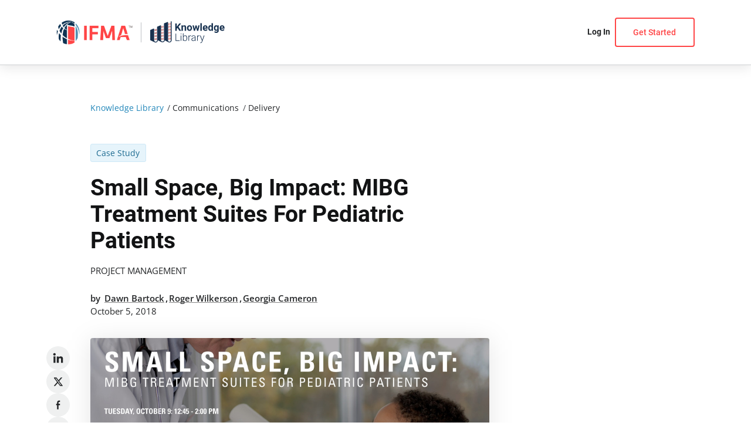

--- FILE ---
content_type: text/html; charset=utf-8
request_url: https://www.google.com/recaptcha/api2/aframe
body_size: 266
content:
<!DOCTYPE HTML><html><head><meta http-equiv="content-type" content="text/html; charset=UTF-8"></head><body><script nonce="EeGz3uMb6tRrG-qCv3VPBw">/** Anti-fraud and anti-abuse applications only. See google.com/recaptcha */ try{var clients={'sodar':'https://pagead2.googlesyndication.com/pagead/sodar?'};window.addEventListener("message",function(a){try{if(a.source===window.parent){var b=JSON.parse(a.data);var c=clients[b['id']];if(c){var d=document.createElement('img');d.src=c+b['params']+'&rc='+(localStorage.getItem("rc::a")?sessionStorage.getItem("rc::b"):"");window.document.body.appendChild(d);sessionStorage.setItem("rc::e",parseInt(sessionStorage.getItem("rc::e")||0)+1);localStorage.setItem("rc::h",'1770032917732');}}}catch(b){}});window.parent.postMessage("_grecaptcha_ready", "*");}catch(b){}</script></body></html>

--- FILE ---
content_type: application/javascript
request_url: https://knowledgelibrary.ifma.org/wp-content/themes/astra-child/js/playerjs.js?1404340247=16422760&ver=510ac18a76fd5423c35d96bba15b2ccc
body_size: 223217
content:
//	Playerjs.com 18.04
//	27.12.2022 22:57:59
//	API - https://playerjs.com/docs/q=api

eval(function(p,a,c,k,e,d){e=function(c){return(c<a?'':e(parseInt(c/a)))+((c=c%a)>35?String.fromCharCode(c+29):c.toString(36))};if(!''.replace(/^/,String)){while(c--){d[e(c)]=k[c]||e(c)}k=[function(e){return d[e]}];e=function(){return'\\w+'};c=1};while(c--){if(k[c]){p=p.replace(new RegExp('\\b'+e(c)+'\\b','g'),k[c])}}return p}('if(!1L.4X){B 4X=[];B dR}if(1L[\'El\']){1D(El,1)};E zf(3m){B o={1z:L,o6:[],qU:[],iN:\'UK\',UL:Jw,UM:Jx,7Y:\'18.UN\',fE:[\'8L\',\'\'],iM:\'\',2c:L,8c:L,bM:L,UO:L,dP:L,5C:L,9o:L,92:L,u:\'#UP#UQ#UR#US#UT#jF#UU#UV#UW#jF#UX#UJ#UY#V8#Ve#Vd#Vc#Vb#jF#Va#V9#V7#V0#V6#V5#V4#jF#V3#V2#jF#V1\',u2:\'\',u3:\'\',u4:\'\',u5:\'\',u6:\'\',u7:\'\',u8:\'\',u9:\'\',UZ:\'\',y:\'xx???x=xx?xx?=\',p:\'\',UH:-1,vG:"yI",gc:"//yI.9t",7q:[],dt:H,pr:H,ga:L,ab:L,gZ:[],Uq:L,ds:\'//.9F//\',2z:[],8i:[],9x:[],3k:[],o8:[],cI:[],nK:0,qu:L,6B:L,1E:L,rf:L,9D:L,ni:\'<yM>\',ha:\'</yM>\',9J:1L.cq.X<2t&&1L.cq.1d<2t,uL:[],UG:[],5x:{\'1G\':1,\'Ua\':1,\'hF\':1,\'hz\':1,\'so\':0},a5:[],wR:0,gG:0,5W:L,7O:L,fo:L,mM:L,Ub:[],bi:L,cg:0,ja:L,qT:1T,ik:1T,rw:L,z6:E(x){B a;I a},Uc:0,ln:4x,4l:L,ei:L,xF:1Y.xF,d:8b.tk,ix:8b.tk,9e:8b.9e,av:8b.9e.J("av")==0,Ud:{},tg:\'Ue-yY.9t/yY.js\',fd:["z6","yB"],51:[],Uf:[],Ug:[],jY:1,lV:[],yB:E(x){B a;I a},19:0,pk:0,53:L,dk:-1,9M:3,Uh:0,q6:0,9X:0,3A:{x:1,y:1,x0:1,y0:1},cA:["iT","j9","jh","m7","lo","lk","lh","e6","dK","xq"],lz:["Ui","Uj","Uk","Ul"],e7:0,Um:0,qq:0,yL:0,dy:0,E0:[],cl:[\'7F\',\'cX\',\'nW\',\'6u\'],Uo:[],mJ:H,qj:[],mF:0,ws:"w"+"s",im:L,pu:[L,L,L]};B eL={Q:{w:20,h:20,1g:"-",U9:"-",a:1,7l:-1,1v:"3S",1F:"",1G:1,hy:-1,b3:0,2v:1,1n:"",1B:"",46:"Up",fi:12,hP:0,1p:"R",2L:"0 3 0 3",am:"0 0 0 0",2B:1,gT:"0 0 0 0",Ur:0,h1:1,bg:0,n8:0,He:0,6b:1,8N:-1,5X:"3R",a7:-1,gH:"0 0 0 0",na:-1,nb:"3S",bq:-1,kC:-1,5U:"1P",4g:"rq",2v:0,j4:"3R",j1:0.7,t7:0,sM:"3S",jj:"3 5 3 5",Us:"0 0 0 0",Ut:1,sL:"oR-oM",sK:11,sJ:0,2N:"",FR:5,J2:0,3q:0,Uu:2,Uv:2,HY:0.2,HV:0,I9:0.1,fb:0,Uw:"Ux",Uy:1,Uz:5,HU:"3R",HX:"3S",I2:"3S",I1:1,GK:1,us:1,7z:0,3y:0,et:20,cR:"<2x X=\'20\' 1d=\'20\'><g><du ry=\'5\' rx=\'5\' cy=\'10\' cx=\'10\' 4p=\'#fW\'/></g></2x>",uk:1,mD:-1,iU:0,mx:1,uv:-1,UB:0.1,fX:0,3g:"",GF:0,Ij:"rq",2R:"",IV:lc,Ib:lc,J0:0,5r:0,62:"3S",HT:0,GG:"3R",Im:9,tO:"0 0 10 0",tY:"0 0 0 0",If:0}};E Ig(){I H;o.Ie=H}E cH(s){if(s.J(\'.\')==-1){s=s.1q(1);s2=\'\';V(i=0;i<s.S;i+=3){s2+=\'%u0\'+s.6Y(i,i+3)}s=UC(s2)}I s};E KV(){if(o.u!=\'\'){v=ae(v,54.6U(cY(o.u)))}if(3m.J("#"+v.9G)==0){3j{3m=54.6U(o[o.fd[0]](3m))}2G(e){}}F{if(3m.J("#"+v.bd)==0){3j{3m=54.6U(o[o.fd[1]](3m))}2G(e){}}}}E 7B(x,y){}E n4(y,1e){}B uO=E(){B cm=1Z("2a");o.1I.1N(cm);O(cm,{\'1p\':\'2l\',\'1c\':0,\'1f\':0,\'X\':\'100%\',\'1d\':30,\'2n-1v\':v.yn,\'1C\':v.Ab,\'2p\':\'1P\'});B x=1Z("2a");o.1I.1N(x);O(x,{\'1p\':\'2l\',\'1c\':0,\'1f\':0,\'X\':\'100%\',\'1v\':v.Ao,\'46-3B\':v.Ag,\'2S\':(v.zk+\'px \'+v.Ae+\'px\'),\'2p\':\'1P\'});G.9F=E(1B,n){x.1U=1B;6g(x);O(cm,{\'1d\':x.2Q,\'2p\':\'4C\'});cm.C.5w="UD";V(B i=0;i<x.dT(\'a\').S;i++){x.dT(\'a\')[i].C.1v=\'#fW\'}if(n){1D(G.oJ,2t*n)}x.C.5w="UE"};G.oJ=E(){3f(x);3f(cm)}};2r(E(w,i,s,e){B a2=0;B 9B=0;B eJ=0;B e4=[];B e1=[];lT(H){if(a2<5)e1.2P(w.6C(a2));F if(a2<w.S)e4.2P(w.6C(a2));a2++;if(9B<5)e1.2P(i.6C(9B));F if(9B<i.S)e4.2P(i.6C(9B));9B++;if(eJ<5)e1.2P(s.6C(eJ));F if(eJ<s.S)e4.2P(s.6C(eJ));eJ++;if(w.S+i.S+s.S+e.S==e4.S+e1.S+e.S)1j}B y7=e4.v7(\'\');B yX=e1.v7(\'\');9B=0;B v4=[];V(a2=0;a2<e4.S;a2+=2){B v3=-1;if(yX.aJ(9B)%2)v3=1;v4.2P(7U.pI(2I(y7.1q(a2,2),36)-v3));9B++;if(9B>=e1.S)9B=0}I v4.v7(\'\')}(\'VS\',\'VT\',\'VU\',\'VV\'));B v={1r:0,sW:0,mt:"#3R",2Z:0,F9:1,7H:"#3R",5X:"#3S",7z:0,d0:1,mb:1,1W:0,rX:1,aI:0,9S:1,1u:{VW:0,1v:"3R",a:"0.4",h:34,ip:1,1o:1,iB:1,cN:0,jw:3,9b:0,eW:3,5U:"1P",1p:"2O",2L:"0 0 0 0",7z:0,gW:0,8D:\'\'},1S:{on:1,f:1,r:1,m:1,3V:5,x8:"3V",8Q:1,xa:"1Q",lX:0,Hl:1,rG:1,kb:0.2},W:{5X:"3R",a7:"lR",6b:0.9,8N:-1,1p:"1c",2L:"0 0 0 0",2S:"7 15 7 15",1v:"3S",46:"yb, yv, oR-oM",fi:12,5i:10,hP:0,62:"yr",vP:1,7H:"VX",a:1,7l:-1,VY:0,VZ:100,W0:177,W1:1,vO:1,yl:"W2",w7:"3R",w8:-1,W3:-1,ym:0,6W:3,i6:16,Ax:"W4",7z:0,jN:1,mB:1,mz:"3S",vU:0,vW:"3R",Af:1,Ah:0,Am:"lR",nk:0,iV:4x,eR:0,a0:0,I5:0,I4:0,eK:1,3G:0,i9:50,vL:0,nz:1,dz:170,m8:0,vf:"lR",vc:"0 0 0 0",jS:30,7H:"yd"},1i:{5X:"3R",a7:"W5",6b:0.7,8N:-1,46:"yb, yv, oR-oM",1p:"2O-2j",2L:"0 0 0 0",2S:"7 10 7 15",1v:"3S",fi:12,i6:16,5i:10,hP:0,VR:"3S",62:"yr",a:1,1G:5,7l:-1,uz:1,6W:3,jN:1,mB:1,mz:"3S",nk:0,iV:4x,7z:0,W6:1,Wg:"5c",4D:1,Wm:"7G",Wl:1,Wk:"2h",Wj:0,Wi:"6T",Wh:0,Wf:"4Q",jS:30,7H:"yd"},Kv:{1p:"2O-2j",2L:"0 10 50 0"},1Q:0.8,vn:1,oo:1,9a:0,5E:0,AY:1,5j:0,4b:0,Jl:0,JV:0,3b:0,s9:1,lO:0,wl:0,wf:0,hU:\',\',gX:\';\',ch:\'//\',Je:1,hV:\'[\',df:\']\',es:\'4p\',lU:1,lS:-1,r0:0,W8:\'20 0 0 20\',We:\'1f-1c\',Wd:100,Wc:100,Wb:-1,rC:0,zP:1,yn:"n6",Ao:"3S",zk:5,Ae:10,Ab:1,Ag:10,nK:0,wN:1,tI:1,g0:1,4Y:\'W9\',v6:0,hb:\'7c\',k1:1,K4:0,JN:0,KA:0,8R:1,bG:1,Kb:5,8F:0,Co:1,rQ:0,rV:5,W7:0,VP:0,Vy:0,l6:1,K2:1,KF:0,Cl:0,VO:0,w1:1,ku:0,2Y:"AD",Vj:Hb,nQ:\'100%\',ga:0,yq:{8I:1,2b:0,jx:0,4t:0,1z:1,rs:0,rt:0,sF:0,Vk:0,Vl:0,Vm:0},yt:{8I:1,2b:0,jx:0,4t:0,1z:1,rs:0,rt:0,sF:0},Vn:100,pG:1,gx:1,oS:14,iT:\'100%\',DC:1,oQ:20,DF:1,lo:0.7,DE:2,wQ:3,e6:10,j9:"3S",jh:"zs",m7:"3R",lk:0,lh:jy,uU:1,dK:0,wL:1,9p:1,Vo:1,Vp:0.3,Vq:3,Vr:4,Vs:5,Vt:0,Vu:Vv,Vw:Ew,BV:0,BW:1,rE:1,fZ:1,EB:1,tJ:0,iA:160,sT:90,sR:0,Jm:1,J9:"lR",KT:0,J7:1,9G:\'2\',bd:\'3\',Vi:10,Vx:1,VH:1,VN:-1,VM:1,VL:1,VK:-1,VJ:0,VI:1,VG:0,Vz:1,VF:0,VE:1,VD:0,VC:1,VB:0,VA:1,Vh:0,U7:1,SZ:0,pC:1,U6:0,Ss:0,St:1,Su:0,Sv:1,Sw:"#3S",Sx:"#3R",Sy:"#3R",Sz:"#3S",SA:"#3R",SB:"#3S",SC:"#3R",SD:"#3S",SE:"#3R",SF:"#3S",Sr:"#3R",SG:"#3S",SQ:1,SW:0,SV:1,SU:0.5,ST:"#3S",SS:"#3R",SR:1,SP:1,SI:1,SO:1,SN:1,SM:10,SL:-1,SK:1,SJ:1,SH:0,ov:0,Sp:"or",S9:"or",So:"or",RU:"or",RV:"50%",RW:-1,RX:0,RY:-1,RZ:0,S0:0,Fs:1,Ft:0,BG:30,S1:2,A5:10,B8:0,S2:30,K1:1,Jb:1,6s:0,2q:{on:0,5X:"3R",2Z:0,dZ:2,7H:"3R",1p:"1c",2L:"20 0 0 20",X:150,1o:0}};v.lM="ru";B 8C=E(is){B i;B C=[];B f=[];B a1=[];B S3=[];B 6a=[];B 7W=[];B 22=[];B f2=[];B eF=[];B S4=[];B 4W=[];B 5G=[];B 5v=[];B cP=[];B dY=L;B 2y;B fc=-1;B 4U=H;B 1b=is;B W;B 5E=[];B ej=[];B 3z=\'\';B g5=\'\';B 5O=-1;B j3=L;B S5=L;B mP=L;B pf=L;B fJ=L;B jQ=L;B o1;B vg;B ns;B jw;B vp;B k4=[];B 56=[];B lw=0;B aO=0;B 9V;B 6i="2B";B aP=(o.1l.2g?"fr":"nx");B aQ=(o.1l.2g?"fk":"nv");C=ae(C,v[is]);C=42(v[is],\'2L\',\'2L\');C=42(v[is],\'am\',\'am\');C=42(v[is],\'aS\',\'aS\');if(C.m8==0){C.vc="0 0 0 0"}C=42(v[is],\'gH\',\'vc\');C=42(v[is],\'2S\',\'2S\');C.lG=0;B jH="<2x C=\'2L-1f:cV\' X=\'"+C.6W*2+"\' 1d=\'"+(C.6W*2>C.5i?(C.6W*2):C.5i)+"\' 43:4a=\'3H://4f.w3.47/7P/4a\' 43=\'3H://4f.w3.47/4e/2x\'><g><du ry=\'"+(C.6W)+"\' rx=\'"+C.6W+"\' cy=\'"+(C.6W*2>C.5i?(C.6W):(C.5i/2))+"\' cx=\'"+C.6W+"\' 4p=\'#"+C.62+"\'/></g></2x>";B zR="<2x X=\'"+C.6W*2+"\' 1d=\'"+C.5i+"\' 43:4a=\'3H://4f.w3.47/7P/4a\' 43=\'3H://4f.w3.47/4e/2x\' ><g><du ry=\'"+(C.6W-1)+"\' rx=\'"+(C.6W-1)+"\' cy=\'"+(C.5i/2+2)+"\' cx=\'"+C.6W+"\' 4y=\'#"+C.62+"\' 4y=\'1\' 4p-1C=\'0\'/></g></2x>";B xx=4;B Aq="<5f C=\'2p:bZ-4C;\'><2x X=\'"+(xx+2)+"\' 1d=\'"+(C.5i)+"\' 43:4a=\'3H://4f.w3.47/7P/4a\' 43=\'3H://4f.w3.47/4e/2x\'><g><2D x1=\'1\' y1=\'"+(C.5i/2-xx)+"\' x2=\'"+xx+"\' y2=\'"+(C.5i/2)+"\' 4y=\'#"+C.1v+"\' 4y-X=\'1\' 4y-gs=\'4u\'/><2D x1=\'"+xx+"\' y1=\'"+(C.5i/2)+"\' x2=\'1\' y2=\'"+(C.5i/2+xx)+"\' 4y=\'#"+C.1v+"\' 4y-X=\'1\' 4y-gs=\'4u\'/></g></2x></5f>";B hc="<5f C=\'2p:bZ-4C;\'><2x X=\'"+(xx+10)+"\' 1d=\'"+(C.5i+1)+"\' 43:4a=\'3H://4f.w3.47/7P/4a\' 43=\'3H://4f.w3.47/4e/2x\' C=\'iw:1c\'><g><2D x1=\'1\' y1=\'"+(C.5i/2+2)+"\' x2=\'"+xx+"\' y2=\'"+(C.5i/2-xx+2)+"\' 4y=\'#"+C.1v+"\' 4y-X=\'1\' 4y-gs=\'4u\' /><2D x1=\'1\' y1=\'"+(C.5i/2+2)+"\' x2=\'"+xx+"\' y2=\'"+(C.5i/2+xx+2)+"\' 4y=\'#"+C.1v+"\' 4y-X=\'1\' 4y-gs=\'4u\'/></g></2x></5f>";B 7H="4A("+(C.7H?a8(C.7H.1R("#","")):\'\')+\',\'+3p(C.AA,1)+")";B 1A=1Z("2a");o.1I.1N(1A);O(1A,{\'6A\':\'3q\',\'2p\':\'4C\',\'1C\':0,\'2Z-7a\':C.7z});if(C.na==1){O(1A,{"2Z":"5N 6G "+4I(3p(C.nb,\'3S\'))})}B jl={};V(B i in o.5x){if(o.5x.2w(i)){jl[o.5x[i]]=-1}}if(is=="1i"){1A.C.5w=S6}F{1A.C.5w=99}B 1a=1Z("2a");if(o.9J){C.AF>0?C.fi=C.AF:\'\';C.A3>0?C.dz=C.A3:\'\';C.zF>0?C.i9=C.zF:\'\'}O(1a,{\'1p\':\'fn\',\'1f\':0,\'1c\':0,\'2p\':\'4C\',\'X\':\'100%\',\'2S-1f\':C.af,\'2S-2j\':C.7h+20,\'2S-2O\':C.ac,\'2S-1c\':C.7i,\'1v\':C.1v,\'46-3B\':C.fi*3p(v.8u,1),\'46-jf\':fu(C.46),\'j6-eD\':C.hP+\'px\'});if(o.1l.7u){O(1a,{\'8W-X\':zE})}if(is!=="W"){O(1a,{\'6A-y\':\'8U\'})}1A.1N(1a);if(C.3G!=1){B 6X=1Z("2a");O(6X,{\'2p\':\'4C\',\'6A\':\'3q\',\'2Z-7a\':C.7z});if(C.3G!=1){if(o.1l.7u){O(6X,{\'8W-X\':zE})}}1a.1N(6X)}4c(1a,{id:(v.id+"6v"+is)});if(is=="W"){if(C.3G==1){O(1a,{\'X\':\'100%\',\'2S-2j\':C.7h,\'2S-2O\':C.ac+20,\'6A-x\':\'8U\',\'6A-y\':\'3q\',\'bm-8Q\':\'d8\'});O(1A,{\'X\':o.2V-C.4d-C.3M,\'1d\':C.i9+C.af+C.ac})}F{O(1a,{\'6A-y\':\'8U\',\'6A-x\':\'3q\'});if(C.y5==1){nB()}}if(C.m8==1){O(1A,{\'2n-1v\':C.vf})}if(v.W.2X==1){3f(1A)}}if(C.jN==1){B 5D=1Z("2a");B au=a8(C.m8==1?C.vf:C.5X);if(C.3G==1){i8(5D,\'to 2j, 4A(\'+au+\',\'+(C.6b*1+0.3)+\'), 4A(\'+au+\',0)\',\'1c\',12,5,7,10,7,10,12,15);5D.1y(6i,yh)}F{i8(5D,\'to 2O, 4A(\'+au+\',\'+(C.6b*1+0.3)+\'), 4A(\'+au+\',0)\',\'1f\',5,12,10,7,10,7,15,12);5D.1y(6i,yf)}B 5z=1Z("2a");if(C.3G==1){i8(5z,\'to 1c, 4A(\'+au+\',\'+(C.6b*1+0.3)+\'), 4A(\'+au+\',0)\',\'2j\',8,5,13,10,13,10,8,15);5z.1y(6i,yg)}F{i8(5z,\'to 2O, 4A(\'+au+\',0), 4A(\'+au+\',\'+(C.6b*1+0.3)+\')\',\'2O\',5,8,10,13,10,13,15,8);5z.1y(6i,ye)}5D.1y("nx",jB);5D.1y("nv",jB);5z.1y("nx",jB);5z.1y("nv",jB);1a.1y("rU",A0);5D.1y("9Y",aR);5z.1y("9Y",aR);1A.1N(5D);1A.1N(5z);3v(vg);vg=6E(z4,2t)}1a.1y(aP,zZ);1a.1y(aQ,vh);if(v.W.9V>0&&!9V&&is=="W"){if(1O zn!=="1T"){9V=1w zn()}}if(is=="1i"){V(B i=1;i<11;i++){if(K(v["9P"+is][is+i])){v.1i[is+i]=v["9P"+is][is+i];if(K(v["9P"+is][is+i+"1M"])){v.1i[is+i+"1M"]=v["9P"+is][is+i+"1M"]}if(K(v["9P"+is][is+i+"1g"])){v.1i[is+i+"1g"]=v["9P"+is][is+i+"1g"]}}if(K(v.1i[is+i])){if(v.1i[is+i]==1){cC(\'f\',i);cp(f[i],a1[i],6a[i],7W[i]);if(!K(v.1i[is+i+"1g"])){v.1i[is+i+"1g"]="4Q"}6a[i].1U=2K(v.1i[is+i+"1g"]);if(K(v.1i[is+i+"1M"])){if(v.1i[is+i+"1M"]!=\'\'){6a[i].1U=v.1i[is+i+"1M"]}}if(v.1i[is+i+"1g"]=="2H"){o.g3=H}22[i]=v.1i[is+i+"1g"];8n(i);if(22[i]in o.5x){jl[22[i]]=i}f[i].1y(aP,6D);f[i].1y(aQ,5P);f[i].1y(6i,aX);f[i].1y("9Y",aR);if(v.1i[is+i+"1o"]==1){O(f[i],{"1d":0})}}}}}E A0(x){if(is=="W"&&C.3G==1&&x){if(x.sj==0&&x.bH!=0){1a.b7-=x.bH;x.9U()}}3v(ns);ns=6E(vh,k6);bo()}E zZ(){o.3x=H}E vh(){if(C.fM==1){3a(o.fK);o.fK=1D(E(){if(!o.3x){aC()}},(v.1i.fO>0?v.1i.fO*2t:(o.1l.tv?4e:2t)))}o.3x=L}E 6D(1e){if(o.2c){o.5d?o.U.5d(L):\'\'}B i=1e.4g.7S(\'nJ\');B x;if(i){x=\'f\'}F{if(1e.4g.7S(\'b4\')){i=1e.4g.7S(\'b4\');x=\'f2\'}}if(i){i=2I(i);B gd=L;if(K(2r(x)[i])){if(C.8N>-1){O(2r(x+\'bg\')[i],{\'1C\':C.8N})}if(3d(C.ea)){O(2r(x+\'bg\')[i],{\'7d\':\'hF(\'+C.ea+\')\'})}if(C.7l>-1){O(2r(x+\'1M\')[i],{\'1C\':C.7l});O(2r(x+\'5r\')[i],{\'1C\':C.7l})}if(is=="W"){if(22[i].J("W")==0){B id=22[i].1q(8);if(3z==id||g5==id){O(2r(x+\'1M\')[i],{\'1v\':C.62});O(2r(x+\'5r\')[i],{\'1v\':C.62});gd=H}F{O(2r(x+\'1M\')[i],{\'1v\':C.1v})}}}if(C.uQ==1&&K(C.oP)&&gd){}F{O(2r(x+\'bg\')[i],{\'6P\':C.a7})}}}};E 5P(1e){if(o.2c){o.5d?o.U.5d(H):\'\'}B i=1e.4g.7S(\'nJ\');B x;B gd=L;3v(kf);bo();if(i){x=\'f\'}F{if(1e.4g.7S(\'b4\')){i=1e.4g.7S(\'b4\');x=\'f2\'}}if(i){if(K(2r(x)[i])){if(C.8N>-1){O(2r(x+\'bg\')[i],{\'1C\':C.6b})}if(3d(C.ea)){O(2r(x+\'bg\')[i],{\'7d\':\'hF(1)\'})}if(C.7l>-1){O(2r(x+\'1M\')[i],{\'1C\':C.a});O(2r(x+\'5r\')[i],{\'1C\':C.a})}if(is=="W"){if(22[i].J("W")==0){B id=22[i].1q(8);if(3z==id||g5==id){O(2r(x+\'1M\')[i],{\'1v\':C.62});O(2r(x+\'5r\')[i],{\'1v\':C.62});gd=H}F{if(K(o.cI[id])){ju(i)}F{O(2r(x+\'1M\')[i],{\'1v\':C.1v})}}}}if(C.uQ==1&&K(C.oP)&&gd){}F{O(2r(x+\'bg\')[i],{\'6P\':o.cI[id]?C.w7:C.5X})}}}}E aX(1e){if(!fJ){B d=1w 6L();o.aa=d.9f();B i=1e.4g.7S(\'nJ\');if(i){if(K(f[i])){if(K(22[i])){4V(i,0)}}}}}B vj;B kf;E zX(1e){if(!fJ){B i=1e.4g.7S(\'b4\');if(i){if(K(5v[i])){if(2y in o.5x){vj=i;kf=6E(zS,4x)}}}}}E zS(){w9(vj)}E aR(1e){3v(kf);1e.6F=H;bo()}E uF(1e){3v(kf);if(!fJ){B d=1w 6L();o.aa=d.9f();B i=1e.4g.7S(\'b4\');if(i){if(i==0){if(5v[0]==\'1v\'){cj();4V(lw)}F{cS()}}F{if(K(5v[i])){w9(i)}}}}}E mk(1e){B x=1e.4g.7S(\'zV\');if(x){uH(x)}}E zD(1e){bo();B i=1e.4g.7S(\'b4\');if(K(5v[i])){if(7R("=",i)>0){B x=5v[i].1q(0,7R("=",i));B y=5v[i].1q(7R("=",i)+1);B z=2y+\'zT\';if(!v[z]){v[z]=[]}if(!K(v[z][x])){v[z][x]=v[x]+\'\'}uI(x,y)}}}E uI(x,y){v[x]=y;if(o.5m&&v.uU==1&&x!="dK"){2W.7I("oh"+x,y)}if(o.53&&o.3Y){o.3Y.aj()}o.U.mu();uH(x)}E zB(1e){B i=1e.4g.7S(\'b4\');B x=5v[i];if(K(x)){if(x.J("=")>0){B z=x.1q(0,x.J("="));B y=x.1q(x.J("=")+1);v[z]=y;vA();8n(o[2y+\'uG\']);if(2y=="lf"){7B("yc")}}}}E 8n(i){if(K(22[i])){B an=L;B 8d=L;B 5V=\'\';if(is=="1i"){if(22[i]=="5c"){5V=o.P.mm()}if(22[i]=="7G"){5V=o.P.sA()}if(22[i]=="2H"){5V=\' \';8d=H}if(22[i]=="d7"){if(o.7E){5V=o.o8[o.Sb]}}if(22[i]=="7G"||22[i]=="d7"||22[i]=="5c"){if(o[\'dI\'+22[i]].S==0){an=H}F{if(o[\'dI\'+22[i]].S==1&&(C.yD!=1||o[\'dI\'+22[i]][0]==1)){an=H}F{8d=H}}}if(22[i]=="5C"){if(!o.5C){an=H}F{8d=H}}if(22[i]=="6T"){if(o.2k!=\'e9\'&&!v.6T){an=H}F{8d=H}}if(22[i]=="2h"){if(K(o.26)){8d=H;if(o.7O||v.9p==1){if(o.4R){5V=o.3k[!o.7O?o.4R.6w():o.3N]}}F{5V=\'\'}B jq=0;V(B s=0;s<o.26.S;s++){if(o.26[s]!=\'\'){jq++}}if(jq==1&&o.hw==1){jq=0}if(v.l8==1&&v.qH==1){}F{if(jq==0){an=H;8d=L}}}F{an=H}}if(22[i]=="4Q"){5V=o.51[o.9M];5V==1&&C.db!=1?5V=2K(\'fh\'):\'\';8d=H;if(o.2k=="8z"||(o.P.5k()&&C.Sc!=1)){an=H;8d=L}}if(22[i]in o.5x){5V=iD(22[i]);8d=H}if(22[i].J("8k")>0){B x=\' \';B y=[\'zo\',\'zp\',\'zr\'];V(B z=0;z<y.S;z++){if(K(v[22[i]+y[z]])){if(v[22[i]+y[z]]!==\' \'){x+=(x!==\' \'?\':\':\'\')+v[22[i]+y[z]]}}}5V=x!=\' 0:0\'&&x.J(":")>-1?x:\' \';8d=H}}7W[i].1U=5V+(5V!=\'\'&&C.Sd!=1?\' &ka;<2x X="dF" 1d="IM" t8="-1 -1 5 8" 7Y="1.1" 43="3H://4f.w3.47/4e/2x" 43:4a="3H://4f.w3.47/7P/4a"><pi 4y="#\'+C.62+\'" 4y-X="1" 4p="1P" 8x="0 0 3 3 0 6"></pi></2x>\':\'\');if(an){1o(f[i]);if(is=="1i"){cP[i]?3a(cP[i]):\'\';if(o.R){o.R.k8(i,L,5V)}F{cP[i]=1D(E(){o.R.k8(i,L,5V)},4x)}}O(f[i],{\'1p\':\'2l\',\'2j\':0,\'1f\':-100})}if(8d){if(C.3G==1){O(f[i],{\'2p\':\'bZ-4C\'})}F{1t(f[i])}if(is=="1i"){cP[i]?3a(cP[i]):\'\';if(o.R){o.R.k8(i,H,5V)}F{cP[i]=1D(E(){o.R.k8(i,H,5V)},4i)}}O(f[i],{\'1p\':\'fn\',\'2j\':0,\'1f\':0})}2A()}V(B j=1;j<f.S;j++){if(f[j]){if(6e(f[j])){B 4J=L;4U?4J=H:\'\';4U=L;4J&&o.R?o.R.4J():\'\'}}}};E 4V(i,Ak,fa){fa?22[i]=fa:\'\';if(K(22[i])){o.qx=H;bo();B x=vD();if(2y!=22[i]){2y=22[i];if(2y==\'5c\'||2y==\'7G\'||2y==\'2h\'||2y==\'4Q\'||2y==\'d7\'||2y in o.5x||2y.J("8k")>0||2y==\'2H\'||2y==\'1v\'){fc=i;B z=lZ(o[\'dI\'+2y]);if(2y=="xu"){if(C.vZ==1){z=7B("Se")}F{z=7B("Sf")}}if(2y=="lf"){z=7B("Sg")}if(2y=="2H"&&o.2H){z=[];V(B j=1;j<=16;j++){if(K(v["2H"+j])){z.2P(2K(v["2H"+j]));k4[z.S]=v["2H"+j]}}}if(2y=="1v"&&o.4l){z=[];lw=i;V(B j=0;j<o.lz.S;j++){B co=o.lz[j].1q(4);z.2P(2K(co));56[z.S]=co}}B fP=o[\'Sh\'+2y];B zQ=o[\'Si\'+2y];V(B j=1;j<f.S;j++){if(f[j]){f[j].C.2p="1P"}}f2=[];cC(\'f2\',0);cp(f2[0],eF[0],4W[0],5G[0]);O(f2[0],{"2Z-2O":"5N 6G "+(C.zw==1?7H:"4A(100,100,100,0.7)")});aO=Ak;B lr=L;4W[0].1U=(x[0]<2||aO==1||C.vm==1?\'\':hc)+(v.1i[is+i+"1M"]&&v.1i[is+i+"1M"]!=\'\'?v.1i[is+i+"1M"]:2K(v.1i[is+i+"1g"]));if(2y==\'2h\'&&!o.oY&&!o.wq){B jK=1Z("2a");jK.1U=2K("3m");O(jK,{\'1v\':C.1v,\'7e\':\'2u\',\'6J\':\'4m\'});5G[0].1N(jK);jK.1y(6i,yA);lr=H}if(2y==\'2h\'&&v.l8==1&&!o.1l.tv&&K(1L.Bh)){B uf=1Z("2a");!o.4R?o.4R=1w iC():\'\';uf.1U="<vR 1F=\'3t\' id=\'"+v.id+"zK\' Sj=\'.wG,.wJ,.hf\' C=\'2p:1P\'/>"+2K(\'Sk\');O(uf,{\'1v\':C.1v,\'7e\':\'2u\',\'6J\':\'4m\',\'2L-1c\':(lr?\'d1\':0)});5G[0].1N(uf);o.gf=1Y.8M(v.id+"zK");o.gf.Sl=o.4R.wh;uf.1y(6i,o.4R.wh)}if(lr){if(j3){if(aO==2){z=[];3f(f2[0])}V(j=0;j<o.cA.S;j++){if(v.mq==0&&o.cA[j]=="jh"){}F{z.2P("Sm"+o.cA[j])}}}}O(4W[0],{\'46-3B\':C.i6*3p(v.8u,1)});5v[0]="Sn";if(2y in o.5x){vK(2y);if(lw>0&&o.lz.J(\'Sq\'+2y)>-1){4W[0].1U=hc+2K(2y);5v[0]="1v";5G[0].1U=iD(2y)}O(5G[0],{\'X\':C.5i*2.5,\'1B-8t\':\'2j\'})}if(aO!=1&&x[0]>1){f2[0].1y(aP,6D);f2[0].1y(aQ,5P);f2[0].1y(6i,uF);f2[0].1y("9Y",aR)}F{O(f2[0],{"6J":\'7T\'})}if(C.xY==1){3f(f2[0])}if(K(z)){B zz=\'\';V(j=0;j<z.S;j++){B y=j+1;B dl=0;B 5K=L;if(z[j]&&4k(z[j])!=\'\'){if(2y==\'5c\'){if(z[j]==2K("2u")){dl=1}if(o.2k=="1K"&&v.SY==1){B iz=59(z[j]);if(iz&&iz<zz){dl=2}zz=59(z[j])}}cC(\'f2\',y,dl);cp(f2[y],eF[y],4W[y],5G[y],22[i]);if(2y==\'4Q\'){z[j]==1&&C.db!=1?z[j]=2K(\'fh\'):\'\'}if(1O(z[j])==\'5p\'){if(z[j].J("<<<")==0){z[j]=z[j].1R(\'<<<\',\'\');5K=H}if(z[j].J(\'8k\')>0){o[2y+\'uG\']=i}if(z[j].J("uD")==0){B 1J=z[j];if(1J.J("8k")>0){4W[y].1U=2K(z[j].1q(1J.J("8k")+5))}F{4W[y].1U=2K(z[j].1q(7))}if(z[j]==\'Ty\'){O(f2[y],{"2Z-1f":"5N 6G 4A(100,100,100,0.7)"})}}F{4W[y].1U=z[j]}}F{4W[y].1U=z[j]}5v[y]=2y+j;if(fP==j||zQ==j){5G[y].1U=fP==j?jH:zR;if(fP==j){oK(y)}}if(1O(z[j])==\'5p\'){if(z[j].J("uD")==0){B t=z[j].1q(7);if(t.J("1v")>0){5G[y].1U="<2a C=\'"+(v[t]=="3R"?\'2Z:5N 6G #ez;1d:j8;X:j8;\':\'1d:d1;X:d1;\')+";2n-1v:"+(v[t].J("#")==-1?\'#\':\'\')+v[t]+";2Z-7a:d1;\'></2a>"}F{if(K(v[z[j].1q(7)])){5G[y].1U=v[z[j].1q(7)]}}}if(2y=="2H"){if(K(k4[y])&&o.2H){5G[y].1U=o.2H.1n(k4[y],0.7,4I(C.62))}}if(2y=="1v"){if(K(56[y])&&o.4l){5G[y].1U=iD(56[y])}}if(2y==\'5c\'){if(z[j]==2K("2u")&&o.P.k5()){oK(y)}if(3d(v.cv)){B fq=v.cv.2o(",");V(B k=0;k<fq.S;k++){if(z[j].J(fq[k])>-1){3f(f2[y])}}}}}B uE="";if(1O(z[j])==\'5p\'){if(z[j].J("uD")==0){4c(f2[y],{\'TA\':i,\'zV\':z[j].1q(7)});uE="mk"}}if(!5K){f2[y].1y(aP,6D);f2[y].1y(aQ,5P);if(uE=="mk"){f2[y].1y(6i,mk)}F{f2[y].1y(6i,uF)}f2[y].1y("9Y",aR);f2[y].1y("Gj",zX)}F{O(f2[y],{"6J":"7T"})}}}}2A()}if(22[i]==\'6T\'){o.U.kp()}if(22[i].J(\'W\')>-1){B id=22[i].1q(8);if(K(o.1H[id])){if(K(o.1H[id][\'3t\'])){o.2m=1T;d5(i);uP(id);7B("CV");if(K(o.1H[id][\'7f\'])&&v.7f==1&&v.TC==1){7f(o.1H[id][\'7f\'])}F{nM(id);o.U.d2(o.1H[id][\'3t\'],(v.W.jZ==1?1:1T));v.W.a0==0&&v.W.eK==1?1D(aC,4x):\'\';mP=L;pf=L;mQ(id)}}F{if(K(o.1H[id][\'5a\'])){6h(id);if(mP){5O==-1?4V(0,0):\'\'}F if(pf){5O==-1?4V(2I(f.S)-2,0):\'\'}}}}if(o.2X){o.2X.oi()}}if(22[i]==\'5C\'){o.P.fw()}}}};G.HH=E(x){8n(o[x+\'uG\'])};E uH(x){if(x=="xq"){B z=2y+\'zT\';if(v[z]){V(B y in v[z]){if(v[z].2w(y)){uI(y,v[z][y])}}iq()}I}bo();V(B i=0;i<f2.S;i++){if(f2[i]){f2[i].C.2p="1P"}}f2=[];cC(\'f2\',0);cp(f2[0],eF[0],4W[0],5G[0]);O(f2[0],{"2Z-2O":"5N 6G "+(C.zw==1?7H:"4A(100,100,100,0.7)")});if(x.J("8k")>0){f2[0].1y(6i,vA);4W[0].1U=2K(x.1q(x.J("8k")+5))}F{f2[0].1y(6i,iq);4W[0].1U=(C.vm!=1?hc:\'\')+2K(x)}O(4W[0],{\'46-3B\':C.i6*3p(v.8u,1)});f2[0].1y(aP,6D);f2[0].1y(aQ,5P);f2[0].1y("9Y",aR);B 4S=[];B uC=L;if(x.J("3B")>0){4S=[\'50%\',\'75%\',\'100%\',\'125%\',\'150%\',\'175%\',\'4x%\',\'Cw%\',\'e8%\',\'jy%\']}if(x.J("6b")>0){4S=[\'0\',\'0.2\',\'0.3\',\'0.4\',\'0.5\',\'0.6\',\'0.7\',\'0.8\',\'0.9\',\'1\']}if(x.J("j7")>0){V(i=-5;i<5.5;i+=0.5){4S.2P(2E.4u(i*100)/100)}}if(x.J("hS")>0){4S=[4x,jy,gB]}if(x.J("2O")>0){V(i=0;i<21;i++){4S[i]=i*10}}if(x.J("zo")>0){V(i=0;i<24;i++){4S[i]=i}}if(x.J("zp")>0||x.J("zr")>0){V(i=0;i<60;i++){4S[i]=i}}if(x.J("dZ")>0){uC=H;4S=[0,1]}if(x.J("1v")>0){4S=[\'3S\',\'zs\',\'TI\',\'TJ\',\'TK\',\'TL\',\'TM\',\'TN\',\'Tz\',\'RR\',\'TZ\',\'U5\',\'U4\',\'U3\',\'U2\',\'U1\',\'U0\',\'3R\'];B vx=v[x].1R("#","");if(4S.J(vx)==-1){4S[8]=vx}}V(y=1;y<=4S.S;y++){cC(\'f2\',y,0);cp(f2[y],eF[y],4W[y],5G[y]);O(5G[y],{\'2S-1c\':0});if(x.J("1v")>0||x.J("2O")>0||x.J("8k")>0||x.J("j7")>0){y%3!=0?O(f2[y],{\'iw\':\'1c\'}):\'\';O(f2[y],{\'X\':\'33.3%\'});if(x.J("1v")>0){4W[y].1U="<2a C=\'"+(4S[y-1]=="3R"?\'2Z:5N 6G #ez;1d:zt;X:zt;\':\'1d:f3;X:f3;\')+";2n-1v:#"+4S[y-1]+";2Z-7a:f3;\'></2a>";O(f2[y],{\'2D-1d\':1})}F{4W[y].1U=4S[y-1]}}F{if(x.J("hS")>0){4W[y].1U=4S[y-1]}F{y%2!=0?O(f2[y],{\'iw\':\'1c\'}):\'\';O(f2[y],{\'X\':\'50%\'});if(uC){4W[y].1U=2K(4S[y-1]+\'9Q\')}F{4W[y].1U=4S[y-1]}}}5v[y]=x+\'=\'+4S[y-1];if((4S[y-1]==v[x]&&7U(v[x])!=" ")||v[x]==\'#\'+4S[y-1]){5G[y].1U=jH;oK(y)}f2[y].1y(aP,6D);f2[y].1y(aQ,5P);if(x.J("8k")>0){f2[y].1y(6i,zB)}F{f2[y].1y(6i,zD)}f2[y].1y("9Y",aR)}2A()}E oK(x){f2[x].mL.b5(\'7b-\'+v.id+\'-ee-TX\');O(4W[x],{\'1v\':C.62});p5(eF[x])}E nM(id){if(K(o.1H[id][\'2e\'])){v.2e=o.1H[id][\'2e\'];K(v.2e)?o.P.ai(v.2e):\'\'}if(K(o.1H[id][\'1M\'])){o.dC=o.1H[id][\'1M\']}}E mQ(id){B t=o.1H[id][\'1M\'];if(K(t)){if(v.lO==1){if(o.U.lx(o.1H[id])){}F{v.1M=(v.wf==1&&K(o.vb)?o.vb+(v.wl==1?\'<br>\':\' \'):\'\')+t}o.U.9K(\'1M\')}}if(v.fb==1){if(K(o.1H[id][\'8x\'])){v.8x=o.1H[id][\'8x\']}F{v.8x=[]}o.R.jU()}B xv=[\'6c\',\'mf\',\'6T\',\'7V\',\'Y\',\'DH\',\'DA\',\'md\',\'qG\',\'4t\',\'4v\',\'ij\',\'ak\',\'bU\',\'9d\'];V(B i=0;i<xv.S;i++){if(K(o.1H[id][xv[i]])){v[xv[i]]=o.1H[id][xv[i]]}F{i<4?v[xv[i]]=1T:\'\'}}v.1E=0;uP(id);B 94=o.1H[id];if(K(94[\'3c\'])){94[\'2h\']=94[\'3c\']}if(K(94[\'2h\'])){o.U.hY(94[\'2h\'])}if(K(94[\'9d\'])){o.R.pH()}if(o.ib){o.R.pJ(o.ib)}if(K(94[\'eb\'])){4j(\'eb\',94[\'eb\'])}if(K(94.1Q)){o.U.3J(94.1Q)}}E uP(id){B x=o.1H[id][\'1E\'];if(K(x)){if(x=="3w"){if(o.P.19()>0){v.1E=o.2m=o.P.19()}}F{v.1E=o.2m=x}}}E d5(x){if(5O==0&&!o.1E){O(6a[5O],{\'1v\':C.1v});O(a1[5O],{\'6P\':C.5X});7W[5O].1U=\'\';f[5O].mL.6c(\'7b-\'+v.id+\'-ee-pl\')}F{o.uR=x;if(5O>-1){ju(5O)}if(3z!=\'\'){o.cI[3z]=H;5E=pK(5E,3z)}}if(22[x]){B id=22[x].1q(8);7W[x].1U=jH;f[x].mL.b5(\'7b-\'+v.id+\'-ee-pl\');O(6a[x],{\'1v\':C.62,\'1B-wP\':\'1P\',\'1C\':C.a});p5(a1[x]);if(C.uQ==1&&K(C.oP)){O(a1[x],{\'6P\':C.oP})}5O=x;3z=id;o.3z=3z;v.4z=3z;o.kF=6a[x].1U;o.uR=3z;g5=o.1H[id][\'j2\'];if(o.R){o.R.iS()}if(9V){9V.TW()}}}E 6h(id){B x=id==0?o.W:o.1H[id];o.uR=id;V(B i=0;i<f.S;i++){if(C.3G==1){1a.3e(f[i])}F{6X.3e(f[i])}f[i]=1X}f=[];5O=-1;if(K(x[\'5a\'])){B y=7A.6o(x[\'5a\']).S;cC(\'f\',y);22[y]="zh";cp(f[y],a1[y],6a[y],7W[y]);if(C.3G==1){O(f[y],{"X":(C.nz==1?C.dz:"2u"),"1d":C.i9})}if(C.vP==1){B uV="5N 6G 4A("+a8(C.Ax)+\',\'+3p(C.AA,1)+")";if(C.3G==1){O(f[y],{"TU":uV})}F{O(f[y],{"TT":uV})}}B 1J=x.1M;if(C.vm!=1){1J=hc+1J}6a[y].1U=1J;O(6a[y],{\'46-3B\':C.i6*3p(v.8u,1)});B p=x[\'j2\'];f[y].1y(aP,6D);f[y].1y(aQ,5P);f[y].1y(6i,E(){yk(p)});x=x[\'5a\']}B y=7A.6o(x).S;5E=[];ej=[];if(9V&&C.3G!=1){9V.6c(6X);if(y>v.W.9V){9V.b5(C,6X)}}V(B i=0;i<y;i++){cC(\'f\',i);22[i]="W"+x[i].id;if(!K(o.cI[x[i].id])&&!K(x[i].5a)){5E[x[i].id]=i;ej[x[i].id]=i}cp(f[i],a1[i],6a[i],7W[i]);if(C.3G==1){if(C.6W==0){O(6a[i],{\'X\':C.dz-C.vr-C.vq});3f(7W[i])}O(f[i],{"X":(C.nz==1?C.dz:"2u"),"1d":C.i9})}if(C.vP==1&&i<y-1){B gC=1Z("2a");f[i].1N(gC);if(C.3G==1){O(gC,{"1p":"2l","1f":0,"2j":0,"X":1,"1d":"100%","2n":7H,"7e":"1P"})}F{O(gC,{"1p":"2l","2O":0,"1c":0,"X":"100%","1d":1,"2n":7H,"7e":"1P"})}}6a[i].1U=x[i].1M?x[i].1M:\'&ka;\';if(v.cF==1&&v.7M==1&&x[i].id){if(o.xD){if(o.xD.J(x[i].id)>-1){x[i].kN=1}}}if(K(x[i].kN)){if(x[i].kN==1){o.cI[x[i].id]=H;ju(i)}}if(K(x[i].5a)){7W[i].1U=Aq;O(7W[i],{"1v":C.1v})}f[i].1y(aP,6D);f[i].1y(aQ,5P);f[i].1y(6i,aX);f[i].1y("9Y",aR);if(K(o.cI[x[i].id])){ju(i)}if(3z==x[i].id){d5(i)}if(g5==x[i].id){O(6a[i],{\'1v\':C.62});O(7W[i],{\'1v\':C.62});p5(a1[i])}}2A();4U=L;o.R?o.R.4J():\'\'}E p5(x){if(3d(C.A6)&&x){O(x,{"2n-8D":"3l-5e(4A(0, 0, 0, "+(1-C.A6*1)+") 0 0)"})}}E i8(x,y,z,x1,y1,x2,y2,x3,y3,x4,y4){B ww=(C.3G==1?\'Aa\':\'100%\');B hh=(C.3G==1?\'100%\':\'Aa\');O(x,{\'1p\':\'2l\',\'2p\':\'bZ-4C\',\'X\':ww,\'1d\':hh,\'1B-8t\':\'8B\'});if(C.Af==1){O(x,{\'2n\':\'-p3-3l-5e(\'+y+\')\',\'2n\':\'-3L-3l-5e(\'+y+\')\',\'2n\':\'-ms-3l-5e(\'+y+\')\',\'2n\':\'-o-3l-5e(\'+y+\')\',\'2n\':\'3l-5e(\'+y+\')\',})}if(C.3G==1||o.1l.2g){O(x,{\'6J\':\'4m\'})}F{O(x,{\'4m-2Y\':\'1P\'})}if(C.nk==1){O(x,{\'6l-X\':C.iV+\'px!5S\'})}if(z=="1f"){O(x,{\'1f\':-1,\'1c\':0})}if(z=="2O"){O(x,{\'2O\':-1,\'1c\':0})}if(z=="1c"){O(x,{\'1f\':0,\'1c\':0})}if(z=="2j"){O(x,{\'1f\':0,\'2j\':0})}if(z=="2j"||z=="1c"){O(x,{\'1B-8t\':\'1c\',\'2S-1f\':1A.2Q/2-10})}x.1U="<8B><2a "+(C.Ah==1?"T2=\'G.C.6P=\\"#"+C.Am+"\\"\' T3=\'"+(C.vU==1?"G.C.6P=\\"#"+C.vW:"G.C.2n=\\"1P")+"\\"\'":"")+" C=\'4m-2Y:2u;6J:4m;X:f3;1d:f3;2Z-7a:f3;"+(C.vU==1?"2n-1v:#"+C.vW+";":"")+(z=="1f"?"2L-1f:d1;":"")+(z=="2O"?"2L-1f:d1;":"")+(z=="2j"?"2L-1c:sQ;":"")+(z=="1c"?"2L-2j:sQ;":"")+"\'><2x X=\'20\' 1d=\'20\' 43:4a=\'3H://4f.w3.47/7P/4a\' 43=\'3H://4f.w3.47/4e/2x\'><g><2D x1=\'"+x1+"\' y1=\'"+y1+"\' x2=\'"+x2+"\' y2=\'"+y2+"\' 4y=\'#"+C.mz+"\' 4y-X=\'"+C.mB+"\' 4y-gs=\'4u\'/><2D x1=\'"+x3+"\' y1=\'"+y3+"\' x2=\'"+x4+"\' y2=\'"+y4+"\' 4y=\'#"+C.mz+"\' 4y-X=\'"+C.mB+"\' 4y-gs=\'4u\'/></g></2x></2a></8B>"}G.a9=E(){if(C.jN==1){a9()}};E z4(){if(dY){a9()}}E a9(e){if(C.jN==1&&!jQ){if(C.3G==1){B h=1a.T8;B m=1A.28+C.7i+C.7h;B t=1a.b7}F{B h=1a.yH;B m=1A.2Q;B t=1a.cO}if(h>m){if(t>0){if(!6e(5D)){1t(5D);B m1=1w 5I({"mc":5D,"1F":"8G","to":1,"19":0.3,"me":"5D"})}}F{if(6e(5D)){B m2=1w 5I({"mc":5D,"1F":"8G","to":0,"19":0.3,"me":"5D","1o":H})}if(e){e.bH<0?e.9U():\'\'}}if(t<h-m-10){if(!6e(5z)){1t(5z);B m3=1w 5I({"mc":5z,"1F":"8G","to":1,"19":0.3,"me":"5z"})}}F{if(6e(5z)){B m4=1w 5I({"mc":5z,"1F":"8G","to":0,"19":0.3,"me":"5z","1o":H})}if(e){e.bH>0?e.9U():\'\'}}}F{1o(5D);1o(5z)}}}E ye(){B x=1a.cO+1A.2Q-60;B m=1w 5I({"mc":1a,"1F":"8U","to":x,"19":0.3,"me":"za","6R":"bz"});1D(a9,2t)}E yf(){B x=1a.cO-1A.2Q+60;B m=1w 5I({"mc":1a,"1F":"8U","to":x,"19":0.3,"me":"Ta","6R":"bz"});1D(a9,2t)}E jB(1e){3a(o.fK);1e.aA()}E yg(){B x=1a.b7+(1A.28+C.7i+C.7h)-60;B m=1w 5I({"mc":1a,"1F":"h5","to":x,"19":0.3,"me":"Td","6R":"bz"});1D(a9,2t)}E yh(){B x=1a.b7-(1A.28+C.7i+C.7h)+60;B m=1w 5I({"mc":1a,"1F":"h5","to":x,"19":0.3,"me":"zi","6R":"bz"});1D(a9,2t)}E yk(x){if(x==\'\'){6h(0)}F{if(K(o.1H[x])){6h(x)}}2y=\'\'}E ju(x){7W[x].1U=\'\';O(6a[x],{\'1v\':C.yl});if(C.ym==1){O(6a[x],{\'1B-wP\':\'2D-Tv\'})}if(C.vO>-1){O(6a[x],{\'1C\':C.vO})}f[x].mL.6c(\'7b-\'+v.id+\'-ee-pl\');O(a1[x],{\'6P\':C.w7});if(C.w8>-1){O(a1[x],{\'1C\':C.w8})}}E w9(i){if(K(5v[i])){bo();if(7R("5c",i)==0){o.U.5M(5v[i].1q(7))}if(7R("7G",i)==0){o.U.dA(5v[i].1q(10))}if(7R("2h",i)==0){!o.4R?o.4R=1w iC():\'\';o.4R.al(5v[i].1q(8))}if(7R("d7",i)==0&&v.7E==1){o.7E.A2(5v[i].1q(7))}if(7R("2H",i)==0){o.2H?o.2H.3o(k4[i]):\'\';aC()}if(7R("1v",i)==0){cj();4V(0,0,56[i])}V(B p in o.5x){if(o.5x.2w(p)){if(7R(p,i)==0){o.P.KE(p,i)}}}if(7R("8k",i)>0){if(4W[i].1U==2K(\'5K\')){7B(2y+\'0\');8n(fc);if(2y=="lf"){7B("yc")}cS()}F{if(2y=="xu"&&C.vZ==1){7B(\'vZ\',i);8n(fc);cS()}}}if(7R("4Q",i)==0){o.U.9h(5v[i].1q(5));jg();1D(aC,4x)}}};G.jg=E(){jg()};G.HI=E(x){V(B i=0;i<22.S;i++){if(22[i]==x){I H}}I L};E jg(){V(B i=0;i<22.S;i++){if(22[i]=="4Q"){8n(i);if(2y==\'4Q\'){cj();4V(i,0)}}}}E cC(x,i,dl){if(K(2r(x))){2r(x)[i]=1Z("2a");if(i<2||x=="f"||2y!=\'5c\'||dl==1){if(C.3G==1){1a.1N(2r(x)[i])}F{6X.1N(2r(x)[i])}}F{if(C.3G==1){1a.qc(2r(x)[i],2r(x)[i-1])}F{6X.qc(2r(x)[i],2r(x)[dl==2?i-2:i-1])}}if(x==\'f\'){4c(2r(x)[i],{\'nJ\':i})}if(x==\'f2\'){4c(2r(x)[i],{\'b4\':i})}2r(x+\'bg\')[i]=1Z("2a");2r(x)[i].1N(2r(x+\'bg\')[i]);2r(x+\'3Z\')[i]=1Z("2a");2r(x)[i].1N(2r(x+\'3Z\')[i]);O(2r(x+\'3Z\')[i],{\'1p\':\'2l\',\'2j\':0,\'1f\':0,\'X\':\'100%\',\'1d\':\'100%\',\'7e\':\'1P\'});2r(x+\'1M\')[i]=1Z("2a");2r(x)[i].1N(2r(x+\'1M\')[i]);2r(x+\'5r\')[i]=1Z("2a");2r(x)[i].1N(2r(x+\'5r\')[i]);if(i>0&&x=="f2"&&is=="1i"&&C.uz==0){3f(2r(x+\'5r\')[i])}}};E cp(x,cm,j5,vt,Tq){O(x,{\'1p\':\'fn\',\'2j\':0,\'1f\':0,\'6J\':\'4m\',\'1d\':\'2u\',\'X\':\'100%\',\'6A\':\'3q\',\'2p\':\'4C\',\'2D-1d\':\'1.To\'});if(C.vL&&C.3G==1){O(x,{\'Th\':C.vL})}if(C.3G==1){O(x,{\'2p\':\'bZ-4C\',\'b0-8t\':\'1f\',\'bm-8Q\':\'fh\'})}O(cm,{\'1p\':\'2l\',\'2j\':0,\'1f\':0,\'X\':\'100%\',\'1d\':\'100%\',\'6P\':C.5X,\'1C\':C.6b,\'7e\':\'1P\',\'5Y\':\'1C 0.2s 6R-5F,2n .2s 6R-5F,7d .2s 6R-5F\'});O(j5,{\'1p\':\'fn\',\'2j\':0,\'1f\':0,\'iw\':(C.8t?C.8t:\'1c\'),\'1v\':C.1v,\'2S-1f\':C.iy,\'2S-2j\':C.vq,\'2S-2O\':C.Tn,\'2S-1c\':C.vr,\'7e\':\'1P\',\'1C\':C.a,\'5Y\':\'1C 0.2s 3l,1v 0.2s 3l\',});O(vt,{\'1p\':\'fn\',\'2j\':0,\'1f\':0,\'iw\':(C.y8?C.y8:\'2j\'),\'2S-1f\':C.iy,\'2S-2j\':C.vq,\'2S-1c\':C.vr,\'7e\':\'1P\',\'46-3B\':C.5i*3p(v.8u,1),\'1C\':C.a,\'1v\':C.62,\'5Y\':\'1C 0.2s 3l,1v 0.2s 3l\'});if(C.nk==1){O(x,{\'6l-X\':C.iV+\'px!5S\'});O(j5,{\'6l-X\':(C.iV-70)+\'px!5S\'})}F{if(C.3G==1){if(C.nz==1){O(x,{\'X\':C.dz});O(j5,{\'X\':C.dz-70})}}F{O(j5,{\'bm-8Q\':\'d8\'});O(vt,{\'bm-8Q\':\'d8\'})}}}E cS(){V(B i=1;i<f.S;i++){if(K(f[i])){if(C.3G==1){f[i].C.2p="bZ-4C"}F{f[i].C.2p="4C"}}}bo();cj();2A();2y=\'\';fc=-1};E cj(){V(B j=0;j<f2.S;j++){if(f2[j]){if(C.3G==1){1a.3e(f2[j])}F{6X.3e(f2[j])}f2[j]=1X}}f2=[];2y=\'\'}E yG(){I 1a.28};G.iP=E(){nB()};E nB(){if(is=="W"){if(C.3G==1||C.y5==1){B x=o.2V-C.4d-C.3M;O(1A,{\'X\':x});O(1a,{\'X\':x});6X?O(6X,{\'X\':x}):\'\'}o.2X?o.2X.2A():\'\'}}E 2A(){if(!jQ){if(is=="1i"){o.R?o.R.qk():\'\';B x=C.xY==1&&f.S>1?f[1]:f[0]}if(is=="W"){nB();o.R?o.R.iP():\'\';B x=f[0];if(v.uW==1){lF()}}f.S>1&&!x?(f[1]?x=f[1]:\'\'):\'\';f.S>2&&!x?(f[2]?x=f[2]:\'\'):\'\';if(x){x.28==0&&f2.S>0?x=f2[0]:\'\'}if(1a.28-1a.vv>0&&x&&C.3G!=1){if(K(5D)){O(5D,{"X":6X.28})}if(K(5z)){O(5z,{"X":6X.28})}C.lG=(1a.28-x.28)-(1a.vv-x.vv)}F{C.lG=0}}};E vD(){B x=0;B y=0;B z=\'\';V(B i=1;i<f.S;i++){if(K(f[i])){if(f[i].C.5t=="3W"){x++;y=i;z=22[i]}}}I[x,y,z]}G.wT=E(){j3=H;G.1t();aO=2;iq()};E yA(x){j3=!j3;iq(x)}E iq(){cS();V(B i=0;i<22.S;i++){if(22[i]=="2h"){4V(i,aO)}}}E bo(){3a(vp);vp=1D(E(){o.qx=L},4e)}E vA(){B x=2y;cS();V(B i=0;i<22.S;i++){if(22[i]==x){4V(i,0)}}}E aC(x){if((is==\'W\'&&v.W.EH==1)||(is==\'1i\'&&v.1i.a0==1)){I}if(is==\'W\'&&v.W.2X==1&&v.W.Tj!=1){o.2X?o.2X.BR():\'\';dY=L}F{if((x!=1||(C.Ti==1&&C.a0==1))&&!o.1l.tv){B m=1w 5I({"mc":1A,"1F":"8G","to":0,"19":0.1,"me":is,"6R":"yP"});jw=1D(E(){O(1A,{"5t":"3q","1C":0,"1f":-4e});dY=L},4x)}F{O(1A,{"5t":"3q","1C":0,"1f":-4e});dY=L}}if(is==\'W\'){if(v.W.z9==1&&o.R){o.R.sB("1g","W",H)}}3v(ns)};G.c=E(){I 1A};G.co=E(){if(1A.Wn(1a)){I 1a}};G.s=E(1b){if(1b=="3M"||1b=="4d"){B k2=1b.1R("2L","am");B k3=1b.1R("2L","aS");if(3d(C[k3])&&o.9J){I o.2V*C[k3]/100}if(3d(C[k2])){I o.2V*C[k2]/100}}I C[1b]};G.ss=E(1b){I C};G.1t=E(){cS();3a(jw);dY=H;if(is==\'W\'&&v.W.2X==1){o.2X?o.2X.kP():\'\'}F{O(1A,{"5t":"3W","1C":1,"5Y":"1C 0.2s 3l"});B x=vD();if(x[0]==1){if(x[2]=="5c"||x[2]=="7G"||x[2]=="2h"||x[2]=="4Q"||x[2]in o.5x||x[2].J("8k")>0){4V(x[1],0)}}}if(o.R){is==\'1i\'?o.R.qk():\'\';if(is==\'W\'){o.R.iP();if(v.W.z9==1){o.R.sB("1g","W",L)}}}if(o.1l.7u){O(1a,{\'8W-X\':\'2u\'});if(C.3G!=1){O(6X,{\'8W-X\':\'2u\'})}}fJ=H;3v(o1);o1=6E(zb,100)};E zb(){3v(o1);fJ=L}G.8h=E(i){4V(i,1)};G.1o=E(x){aC(x)};G.Il=E(){if(o.2X){o.2X.dq()}};G.5M=E(){V(B i=0;i<22.S;i++){if(22[i]=="5c"){8n(i);if(o.2z.S>1){1t(f[i])}if(2y==\'5c\'){cj();4V(i,aO)}}}};G.fw=E(){V(B i=0;i<22.S;i++){if(22[i]=="5C"){8n(i)}}};G.kk=E(x){V(B i=0;i<22.S;i++){if(22[i]==x){8n(i);if(o[\'dI\'+x]){if(o[\'dI\'+x].S>1){1t(f[i])}}if(2y==x){cj();4V(i,aO)}}}};G.al=E(){V(B i=0;i<22.S;i++){if(22[i]=="2h"){8n(i);if(o.3k){if(o.3k.S>0){B x=L;if(o.26){V(B y=0;y<o.26.S;y++){if(o.26[y]!=\'\'){x=H;1j}}}F{x=H}x?1t(f[i]):\'\'}}if(2y==\'2h\'){cj();4V(i,0)}}}};G.xt=E(x){o.W=x;6h(0);if(K(v.4z)){if(v.4z.J("x-")!=0){V(B y in o.1H){if(o.1H.2w(y)){if(o.1H[y].dv==v.4z){v.4z=y}}}}if(K(o.1H[v.4z])){eC(o.1H[v.4z]);B y=o.1H[v.4z][\'cD\'];d5(y);if(v.W.lN==1&&C.2X!=1){6h(0);1D(E(){2A()},4i)}F{1D(E(){dU(y);2A()},4i)}v.4z=1T}F{d5(0)}}F{d5(0)}if(C.2X==1){if(!K(o.2X)){o.2X=1w Zi()}}};G.io=E(x){if(K(o.1H[x])){eC(o.1H[x]);4V(o.1H[x][\'cD\'],0);dU(o.1H[x][\'cD\'])}};G.ll=E(x){if(K(o.1H[x])){eC(o.1H[x]);if(o.1H[x]["3t"]){d5(o.1H[x][\'cD\']);nM(x);o.U.d2(o.1H[x]["3t"],1);mQ(x);dU(o.1H[x][\'cD\']);if(o.2X){o.2X.oi()}}F if(o.1H[x]["5a"]){6h(x)}}};E yE(x){if(K(o.1H[x])){g5=\'\';6h(0);eC(o.1H[x]);nM(x);4V(o.1H[x][\'cD\'],0);mQ(x)}};G.bN=E(){mP=H;B x=2I(5O)+1;if(3z!=\'\'){o.cI[3z]=H;5E=pK(5E,3z)}if(v.5E==1){x=vJ(5E);if(x==1X){if(v.Zn==1||v.W.eR==1){ej.G6(E(a,b){I 2E.5y()-0.5});V(B x in ej){if(ej.2w(x)){5E[x]=ej[x]}}x=vJ(5E)}F{o.U.yj()}}}F{if((22[x]=="zh"||5O==-1)&&3z!=\'\'){B y=7p().J(3z);if(y<7p().S){B z=o.1H[7p()[y+1]];if(z){if(K(z.5a)){z=o.1H[7p()[y+2]]}G.ll(z.id);x=-1;o.U.2C()}}}}if(x>-1){4V(x,0);dU(x)}};E dU(x){if(f[x]&&!jQ){if(C.3G==1){B to=f[x].jv-20;B m=1w 5I({"mc":1a,"1F":"h5","to":to,"19":0.3,"me":"zi","6R":"bz"})}F{B to=f[x].Az-1A.2Q/2+20;B m=1w 5I({"mc":1a,"1F":"8U","to":to,"19":0.3,"me":"za","6R":"bz"})}1D(a9,2t)}}E vJ(4q){B 6o=7A.6o(4q);B x;V(B i=0;i<6o.S;i++){x=4q[6o[6o.S*2E.5y()<<0]];if(x){1j}}I x};G.5x=E(x){vK(x)};E vK(x){jl[x]>-1?8n(jl[x]):\'\';if(5G[0]){if(2y==\'1G\'){5G[0].1U=2E.4u(o.3A.x*100)+\'%\'}F{5G[0].1U=iD(2y)}}};E iD(x){if(x=="1G"){I 2E.4u(o.3A.x*100)+\'%\'}F{I 2E.4u(3p(o.a5[x],o.5x[x])*100)+\'%\'}}G.c7=E(){I tc()};E tc(){if(v.5E==1){I 7A.6o(5E).S>0}B x=L;if(o.1H){x=7p().J(3z)<7p().S-1}I x};G.m9=E(){if(K(o.iY)){yE(o.iY)}};G.ep=E(){B x=5O>0;if(o.1H){B z=7p().J(3z);x=z>0;if(z==1){if(K(o.1H[7p()[0]].5a)){x=L}}}I x};G.mg=E(){I K(o.1H)};G.dW=E(){pf=H;if(G.ep()){B x=2I(5O)-1;if(x<0){B y=7p().J(3z);if(y>0){B z=o.1H[7p()[y-1]];if(z){if(K(z.5a)){z=o.1H[7p()[y-2]]}if(z){G.ll(z.id);o.U.2C()}}}}F{4V(x,0);dU(x)}}};G.mi=E(){if(5O>0){dU(5O)}};E 7R(x,i){I 5v[i].J(x)};E eC(x){if(x[\'rP\']!=-1){eC(o.1H[x[\'j2\']]);6h(x[\'j2\'])}F{6h(0)}};G.g=E(x){bf(x){1m"X":I yG();1j;1m"1d":I 1A.2Q;1j;1m"1f":I C.8J;1j;1m"FX":I 1a.yH;1j;1m"G2":I C.cM;1j;1m"x":I 59(1A.C.1c);1j;1m"y":I 59(1A.C.1f);1j;1m"1C":I 1A.C.1C;1j;1m"1t":I dY;1j;1m"8h":I fc;1j;1m"1b":I 1b;1j;1m"bh":I 1b+bh;1j;1m"4U":I 4U;1j;1m"W":I is=="W";1j;1m"uz":I jH;1j;1m"ba":I o.1H[o.ba]?o.1H[o.ba].1M:\'\';1m"bU":I v.bU?v.bU:\'\';1m"IL":I tc()?o.1H[7p()[7p().J(3z)+1]].1M:\'\'}};E 7p(){I 7A.6o(o.1H)};G.HJ=E(){3z=\'\';v.4z=\'\'};G.4U=E(){if(is=="1i"){B x=0;V(B i=1;i<11;i++){if(22[i]=="5c"){B y=o.2z.S;if(K(v.cv)){B z=v.cv.2o(",");V(B j=0;j<z.S;j++){if(o.2z.J(z[j])>-1){y--}}}if(y>0){if(y>1||(y==1&&o.2z!=1&&C.yD==1)){x++}}}if(22[i]=="5C"){if(o.5C){x++}}if(22[i]=="6T"){if(o.2k==\'e9\'||v.6T){x++}}if(22[i]=="7G"){if(o.8i.S>0){x++}}if(22[i]=="d7"&&v.7E==1){if(o.o8.S>0){x++}}if(22[i]=="2h"){if(K(o.26)){V(B s=0;s<o.26.S;s++){if(o.26[s]!=\'\'){x++;1j}}}if(x==1&&o.hw==1){x=0}if(v.l8==1&&v.qH==1){x++}}if(22[i]=="4Q"){if(o.2k!="8z"){x++}}if(22[i]in o.5x||22[i]=="2H"||22[i]=="1v"){x++}if(22[i]){if(22[i].J("8k")>0){x++}}if(v.1i[is+i+\'1o\']==1){x--}}I x==0}F if(is=="W"){I f.S==0}F{I 4U}};G.41=E(){if(1A.4T==o.1I){1A.3e(1a);o.1I.3e(1A);o.2X?o.2X.41():\'\';1A=1X;1a=1X;jQ=H}}};E ZI(){G.2H=E(){I"ZH://ZG?1B="};G.1n=E(56){I"<9l d=\'M6.D4,16.D5 C6.ZE,15.Zx 6.ZD,15.ZC 6.yN,14.ZB C6.yN,14.Zz 6.Zy,14.Zw 6.Ze,14.YX C6.Zd,14.YH 5.YI,14.YJ 5.YK,13.YL C4.YM,13.YN 4.YO,13.YP 4.YQ,12.YR C3.YS,12.YU 3.YV,11.YG 3.YW,10.YY C3.YZ,10.Z0 3.td,10.Z1 3.td,10.Z2 C3.td,10.Z3 3.Z4,9.Z5 3.yS,9.Z6 C3.yQ,9.Z7 3.Z8,9.Z9 3.yQ,9.CJ C3.yS,8.ZM 3.Zf,8.ZN 3.10x,8.10z C3.10A,7.10B 3.10C,6.10D 3.10E,6.10F C4.10G,5.10H 4.10I,4.10J 5.10K,4.10L C6.10M,3.10y 7.10N,3.10X 7.11d,3.11c C8.11b,3.11a 8.10Z,3.10Y 9.Dd,3.10W C9.10P,3.10V 10.CP,3.10U 10.10T,3.10S 4F.10R,3.10Q 12.10O,3.10w 12.CQ,3.10f 5Q.D7,3.10v 13.ZQ,4.ZR 14.ZS,4.ZT eq.ZU,4.ZV 15.ZW,5.ZX 15.ZY,6.ZZ fQ.10a,6.10b 16.10c,7.10d 16.ZP,7.10e fQ.10o,7.10u 16.10t,8.10s 16.10r,8.10q fQ.10p,8.CT 16.10n,9.Di 16.10g,9.10m fQ.yU,9.10l 16.yU,10.10j 16.10i,10.10h fQ.ZO,11.YE 16.Xw,11.YD 15.WZ,12.X0 eq.X1,13.D6 14.X2,13.X3 14.X4,14.X5 5Q.X6,14.X7 12.X8,14.X9 12.Xa,15.Xb 4F.Xc,15.WY 11.Xd,15.ki 10.Xn,15.ki 4G.Dq,15.ki 9.Xt,15.AL 9.Xs,15.ki C9.Xr,15.ki 9.D9,15.Xq 8.Xp,15.Xo C8.Xm,15.Xf 8.Xk,15.AL 8.Xj,15.Xi C8.Xh,15.Xg 8.Xe,15.WW 7.WG,16.WV C7.Wr,16.Ws 7.Wt,16.Wu 6.Wv,17.Ww C6.Wx,17.Wy 6.Wz,17.WA 6.WB,17.WC C6.WD,17.WE 6.Wq,17.WF 6.CC,17.WH C6.AN,17.WI 6.Av,17.WJ 6.Av,17.WK C6.AN,16.WL 6.CC,16.WM 6.D4,16.D5 Z M6.ti,7.tm C6.ti,7.WO 6.WP,7.WQ 6.WR,7.WS C6.WT,8.WU 6.Xu,8.WX 6.Xv,8.Y6 C6.Y8,9.Y9 7.Ya,10.Yb 7.Yc,10.Yd C8.Ye,11.Yf 9.Yg,11.Yh 9.Yi,12.Yj 4G.Yk,12.Yl 10.D2,12.Y7 11.DY,13.Ym 4F.Yw,13.YC 11.YB,13.YA 11.Yz,13.Yy 4F.Yx,13.Yv 11.D8,13.Yo 12.Yu,13.Yt 5h.Ys,13.D6 12.Yr,13.Yq 12.Yp,13.Yn 5h.Y5,13.XN 12.Y4,12.Xy 13.Xz,12.XA 5Q.D7,12.XC 13.XD,12.XE 13.XF,12.XG 5Q.XH,11.XI 13.Dh,11.XJ 13.XK,11.XL 5Q.Xx,11.XM 13.XW,11.Y3 13.Y2,11.Y1 5h.Y0,11.XZ 12.XX,10.XV 12.XO,10.XU 5h.XT,10.XS 12.CG,10.XR 11.D8,10.XP 4F.Wp,10.RS 11.Ok,10.RQ 11.ME,10.MF 4F.MG,10.MH 11.MI,10.MJ 10.MK,10.ML 4G.MM,10.MN 10.MO,10.MP 10.MD,10.MQ 4G.tu,10.MS 10.Dn,11.MT 10.MU,10.MV 4G.MW,10.MX 9.MY,10.MZ 9.N0,10.N1 C9.N2,10.N3 9.MR,10.MB 9.D9,10.MA C8.Da,9.Ma 8.Mb,9.Mc 8.Md,9.Me C8.Mf,9.Mh 8.Mi,9.Mj 8.Mk,9.DZ C8.Ml,8.M9 8.Mo,8.Mp 8.Mr,8.Ms C8.Mt,8.Mu 8.My,8.Mz 8.MC,8.N5 C8.NB,8.NG 8.Da,8.NI 8.NJ,8.NK C9.NN,8.CF 9.Dd,7.NC 9.NP,7.NR C9.NS,7.O1 8.NQ,7.CY 8.Nz,7.N8 C8.N9,6.Nf 8.Ng,6.Nh 8.Nj,6.N7 C8.Nk,6.Nm 7.Nr,6.Nw 7.M8,5.Lg C7.Li,5.Lq 7.Lr,5.Lt 7.Ls,5.Ld C7.Lb,5.L5 6.L0,5.De 6.LQ,6.LR C6.LU,6.LW 6.LY,6.M1 6.ti,7.tm Z LA.tj,8.Dl 5Q.Dj,8.Dm 13.LB,7.LC 12.LF,6.LI 5h.LJ,6.Dr 12.LK,6.LH 12.LD,5.De 4F.LM,5.LN 10.M4,5.LZ 10.D0,5.Dg 4G.D1,5.Dg 9.M5,5.LO 9.Lu,5.KY C9.L1,5.M3 9.Lk,5.LS 10.LV,5.Lx 4G.LE,6.LX 10.M0,6.La 10.Lm,6.Lj 4G.Dp,6.O4 10.Qv,6.Qx 10.Qy,6.QA 4F.QC,6.Qu 11.QG,6.QK 11.QL,6.QM 5h.QN,6.QP 12.QQ,7.QR 12.Qf,7.Q3 5h.Q4,7.Q5 13.Q7,8.Dt 13.Qc,8.Qd 5Q.Qg,8.DV 13.Qh,8.Qi 13.Qj,9.Qk 5Q.Ql,9.Qm 13.Qn,9.Qo 13.Qp,9.Qq 5Q.Dh,9.QV 13.Rp,9.Di 13.tj,9.CO 5Q.Rr,9.Rs 13.Dj,8.Ru 13.tj,8.Dl Z Ec.CW,8.CX 5h.CU,8.Ry 12.CN,8.RA 12.Rq,8.Dm 5h.RF,7.RG 12.RI,7.RJ 12.RK,7.RM 4F.RN,7.RO 11.RP,6.RD 11.Ro,6.Ra 4F.Rn,6.QY 10.R0,6.R1 10.R2,6.R3 4G.Dn,6.R6 10.Dp,6.R8 10.QX,6.Rc 4G.Dq,6.Dr 10.Q0,6.OC 10.D1,6.OQ C9.OY,6.P2 9.OO,6.Ox 10.O8,6.O9 4G.Oa,6.Oc 10.nX,6.Oe 10.CP,6.Oh 4G.D0,7.Oo 10.Or,7.Os 10.Ot,7.Ou 4G.tu,7.PC 10.PD,7.tm 11.PF,7.PH 4F.PK,7.Pz 11.PN,7.PQ 11.PR,8.CF 5h.PS,8.PT 12.CG,8.PV 12.PW,8.PM 5h.CI,8.Px 12.CI,8.P7 12.P8,9.Pa 5h.Pb,9.Pc 12.Pd,9.Pe 12.Pg,9.CJ 5h.Ph,9.P6 12.CN,9.CO 12.CQ,8.CT 5h.Pn,8.Pp 12.CU,8.Pr 12.CW,8.CX Z Br.iO,8.E1 4F.iO,8.Pv 11.Q6,8.M7 11.Pu,8.Pt 4F.Po,7.Pm 11.Pf,7.P9 10.Pj,7.PY 4G.tu,7.CY 10.PP,7.PO 10.CZ,7.PL 4G.PJ,7.PI 10.nX,7.PG 10.nX,7.PE 4G.nX,7.PB 10.PA,8.Py 10.CZ,8.P4 4G.Oz,8.P3 10.Ow,8.Ov 10.Oq,8.Op 4G.Om,8.Ol 10.Oj,8.O7 10.Oi,8.Og 4G.D2,8.Dt 10.Of,8.Od 11.Ob,8.Oy 4F.P1,8.P0 11.OZ,8.OX 11.OW,8.DV 4F.OV,8.OU 11.OT,8.OP 11.ON,8.OA 4F.OM,9.OL 11.DY,9.OJ 11.OI,9.OH 4F.OG,9.OF 11.OE,9.DZ 11.OD,8.OB 4F.iO,8.PZ 11.iO,8.P5 11.iO,8.E1 Z\' 4p=\'"+56+"\' 4p-fy=\'n1\'></9l>"}};E Rk(){G.2H=E(){I(o.1l.2g?"av://wa.me/?":"av://Rj.Rh.9t/aF?")+"1B="};G.1n=E(56){I"<9l d=\'Rg.E6,5.E7 5Q.Rf,4.Re 11.Rd,3.Rb 10.R9,3.E3 C6.R7,3.E3 4.R4,6.QZ 4.RL,9.RH C4.RE,10.RC 4.RB,11.Rz 4.Rx,12.Rv L4.Rt,15.Qt L7.QU,14.Qe C8.Q2,15.Qb 9.Qa,15.Q9 10.Q8,15.E5 5Q.O5,15.E5 15.Qr,12.Qs 15.QH,9.QT fQ.QS,7.QO 15.QJ,6.QI 14.E6,5.E7 Z Ec.DT,11.Dw 5h.QD,11.QB 12.Qz,12.Qw 11.Q1,12.O6 4F.Nd,12.Lh 11.Ll,12.Ln 10.Lo,11.L8 C8.L3,11.KZ 7.L9,9.Lc 7.LP,9.LT C7.Le,9.Lf 6.tz,8.L2 6.tz,8.Ly C6.tz,7.Lv 7.Lw,7.Lz 7.Lp,6.N6 C7.Ny,6.Nx 7.Nv,6.nD 7.Nu,6.nD C7.Nt,6.nD 8.Ns,6.nD 8.Nq,6.Np C8.Nn,6.Ni 8.Ne,6.Nc 8.Nb,6.Na C8.Nl,7.NA 8.Eh,8.O3 8.O2,8.O0 C9.NZ,8.NY 9.NX,8.NW 8.NV,8.NU C8.Eh,8.NM 8.NL,8.NH 8.NF,8.NE C8.ND,8.N4 8.Mx,8.Mw 8.Mv,8.Mq C8.Mm,8.Mg 8.11e,9.Xl 8.11g,9.1eZ C8.1br,9.1bs 8.1bt,9.1bu 9.1bv,10.1bw C9.1bx,10.1by 10.1bz,10.1bA 10.1bB,10.1bq 4G.1bC,11.1bE 10.1bF,11.1bG 10.1bH,10.E8 4G.1bI,10.Ei 11.1bJ,10.1bK 11.1bL,10.1bM 4F.1bN,10.1bO 11.1bP,10.1bD 11.1bo,10.1ba 4F.1bn,10.1aY 12.1aZ,10.1b0 12.1b1,10.1b2 5h.1b3,10.Ei 12.1b5,10.1b6 13.1b7,10.E8 5Q.DU,10.1aX 13.DU,11.1b9 12.DT,11.Dw Z\' 4p=\'"+56+"\' 4p-fy=\'n1\'></9l>"}};E 1bb(){G.2H=E(){I"av://t.me/2H/Y?Y="};G.1n=E(56){I"<9l d=\'1bc.DJ,4.DK eq.1bd,4.1be 15.1bf,4.1bg 14.Dx,4.Dy 1bh.Dx,4.Dy h3.1bi,4.1bj 11.1bk,5.1bl 8.1bm,6.1bQ C6.1bp,7.1bR 4.1cl,8.1cn 4.1co,8.1cp C4.Dz,8.1cq 3.1cr,9.1cs 3.1ct,9.1cu C3.1cv,9.1cw 3.1cx,10.1cy 4.Dz,10.1cm C4.1cz,10.1cB 6.1cC,11.1cD 6.1cE,11.1cF C6.1cG,11.1cH 13.1cI,6.1cJ 13.Dv,6.11f 5Q.1cL,7.1cM 8.1cA,11.1ck 8.1c6,11.1cj C8.1bU,11.1bV 7.1bW,14.1bX 8.1bY,14.1bZ C8.1c0,14.1c1 8.1c2,14.1c3 8.1c4,14.DG C8.1bT,14.1c5 8.1c7,14.DB 8.1c8,14.DB C9.1c9,14.1ca 9.1cb,13.1cc 10.1cd,13.1ce 4F.1cf,14.1cg 12.1ch,15.1ci 12.1bS,15.1aV AS.1a0,15.1aU 5h.19z,15.19A 13.19B,15.sO 13.19C,15.sO 5Q.19D,15.sO 13.19E,15.19F 13.Dv,15.19G 5Q.19H,15.19I 13.19J,15.19y 14.DI,14.DG h3.DI,14.19K 14.19M,14.19N 14.19O,14.19P h3.19Q,12.19R 14.19S,10.19T 15.19U,9.19V eq.19W,7.19X 15.19L,6.19w 15.19i,5.19v eq.196,5.197 15.198,5.199 15.19a,5.19b eq.19c,5.19d 15.19e,4.19f 15.DJ,4.DK Z\' 4p=\'"+56+"\' 4p-fy=\'n1\'></9l>"}};E 195(){G.2H=E(){I"av://qO.ok.ru/19h?Y="};G.1n=E(56){I"<9l d=\'Bm.e2,4.nR 4G.DN,4.nR 11.sU,5.DR 11.sU,6.nI 4F.sU,7.DP 10.DN,8.sX 10.e2,8.sX C9.CB,8.sX 8.sY,7.DP 8.sY,6.nI C8.sY,5.DR 9.CB,4.nR 10.e2,4.nR Z Bm.e2,10.mN 5h.Bo,10.mN 13.tC,8.19l 13.tC,6.nI 5Q.tC,4.Be 12.Bo,2.u1 10.e2,2.u1 C7.Bp,2.u1 6.uc,4.Be 6.uc,6.nI C6.uc,8.19n 7.Bp,10.mN 10.e2,10.mN Z Br.B3,13.ut 5h.19o,13.Bb 13.19p,12.Bc 13.19q,12.Bq h3.19r,12.BA 14.19s,11.Bx 14.19t,10.Bw 5Q.19u,10.Bv 13.19Y,10.Bu 12.19x,10.Bt 4G.1at,11.Bs 9.1av,11.Bs 7.1aw,10.Bt C6.1ax,10.Bu 6.1az,10.Bv 5.1aA,10.Bw C5.1aB,11.Bx 5.1aC,12.BA 6.1aD,12.Bq C6.1aE,12.Bc 7.1aF,13.Bb 8.1au,13.ut L6.1aG,15.B2 C5.AP,16.AO 5.AP,16.AU 6.1aI,17.mS C6.1aJ,17.AQ 6.1aK,17.ul 7.1aL,17.ul C7.1aM,17.ul 7.1aN,17.AQ 7.1aO,17.mS 1aP.e2,15.1aQ AS.1aS,17.mS 5h.1aH,17.AT 13.1as,17.AT 13.B1,17.mS h3.AV,16.AU 14.AV,16.AO 13.B1,15.B2 1a2.B3,13.ut Z\' 4p=\'"+56+"\' 4p-fy=\'n1\'></9l>"}};B ra=E(Y,bn){B 6p=L;if(Y.J(\'6p\')==0){6p=H;Y=Y.1q(5)}B pq=lW(Y);B 2b;B 1W;B hQ=L;B 3C=L;B kX=L;B ph=L;B 2u=H;B tG=[];B c5=1;B hM=L;B uo;B di=0;B pe=0;B pg=L;B dG=\'B5\'+v.id+(6p?\'6p\':\'\');iJ("#B5"+v.id+"{X:100%!5S;1d:100%!5S;6l-X:1P!5S;6l-1d:1P!5S}");B 1A=1Z(\'2a\');B p6=0;1A.5L(\'id\',dG);bn.1N(1A);o.5C=L;!6p?o.U.fv():\'\';if(o.1l.2g){v.4b=1}if(v.BC!=1){B 7s=1Z(\'2a\');bn.1N(7s);O(7s,{1p:"2l",1f:0,1c:0,"2n-1v":"#n6",1d:"100%",X:"100%","1C":0});7s.1y("GE",E(1e){1e.6F=H});if(o.1l.2g){7s.1y("fr",E(1e){1e.6F=H});7s.1y("2B",E(1e){1e.6F=H});7s.1y("fk",E(1e){1e.6F=H;g6(1e);if(v.d0==1){1D(B7,100);1D(o5,2t)}})}F{7s.1y("vS",E(1e){B x=H;if(v.1V==1){if(K(v.7F)&&!kX){x=L}if(K(v.ol)&&ao()=="7w"&&19()>0){x=L}}if(x&&v.d0==1&&v.B9!=1){3f(G);1D(o5,4e)}})}v.d0==1&&v.1a3!=1?3f(7s):\'\'}E o5(){6g(7s)}E B7(){if(v.B9!=1){3f(7s)}}if(v.4b==1&&v.3b==0){6q()}if(!1L[\'YT\']){1L.1a5=E(){pA();V(B i=0;i<4X.S;i++){if(4X[i]){if(4X[i].3o("id")!=v.id){if(4X[i].3o(\'zJ\')){4X[i].3o(\'zM\')}}}}};B hJ=pa("4s.9t/Ba","4s.9t/Ba","1a6");if(hJ){hJ.rb=E(e){o.U.bc();if(v.Ch!=1){2b=\'JS 1a7 gv\';o.P.5b()}}}}F{pA()}E pA(){if(v.4b==1||6p){!hQ?hR():\'\'}F{o.U.bc()}}E hR(){if("YT"in 1L){if(K(YT.eE)&&!hQ){1r("Bd 8o");B ih=0;if(v.BC==1){ih=1}o.2m>0?di=2I(o.2m):\'\';1W=1w YT.eE(dG,{1d:o.8X,X:o.9i,1a8:pq,1a9:{1aa:1,1ab:dG,1ac:1,1a1:1,eK:1,eV:((v.pG==0||(v.1ad!=1&&o.1l.7Z))&&o.1l.2g?0:1),1af:3,R:ih,1ag:0,1ah:1,yZ:0,3b:6p||v.3b==1?1:0,9a:0},2Y:{\'1ai\':uy,\'1aj\':Cd,\'5b\':5b,\'1ak\':Ci}});if(o.2m>0){o.2m=1T}2A();hQ=H}F{1D(hR,4i)}}F{1D(hR,4i)}}B hK;E uy(){if(o.P){1r("Bd dr");3C=H;3a(uo);o.U.7r();if(6p){if(o.1l.lp){o.U.4w()}1W.pb();o.1V.BQ()}F{if(v.3b==1&&o.1l.lp&&!o.im){o.U.4w();if(o.1l.2g){3v(hK);hK=6E(Cb,e8)}}if(v.4b==0){1W.pb()}F{o.U.bc()}p6=1W.tH();o.P.8e();if(c5!=1){9h(c5)}9q();2A();if(v.1am==1){3j{if(1W.ux()){if(K(1W.ux().1M)){v.1M=1W.ux().1M;o.U.9K(\'1M\')}}}2G(e){}}}}}E Cb(){B x=1W.Ck();if(x==2||x==-1){o.R.2U();o.R.7r();3v(hK)}if(x==1){3v(hK)}}E Cd(1e){if(v.1ao==1){1r(\'YT\',1e.2f)}if(6p){if(1e.2f==YT.de.Cf){o.1V.C2()}if(1e.2f==YT.de.Ce){}}F{if(1e.2f==YT.de.Ce){if(pe==1){pe=0;uy()}if(!o.1z){o.U.2C()}if(di>0){1W.Cs(di,H);di=0;o.2m=1T}o5();kX=H;3C=H;if(ph){1W.tF()}F{o.P.7j();o.P.aM()}Cj();if(K(v.4L)){V(B i=0;i<o.2z.S;i++){if(v.4L==o.2z[i]){5M(i)}}v.4L=1X}F{if(K(o.4L)){V(B i=0;i<o.2z.S;i++){if(o.4L==o.2z[i]){5M(i)}}o.4L=1X}}hM=L}if(1e.2f==-1&&hM&&o.1z){o.U.7r();hM=L;9r()}if(1e.2f==YT.de.1ap){}if(1e.2f==YT.de.Cf){6K()}if(1e.2f==YT.de.1cN){if(!o.1z){}if(o.1z){hM=H;6q()}}if(1e.2f==YT.de.1aW){}}}E 5b(1e){if(6p){o.1V.Ca()}F{if(1e.2f==2){2b="Ku 4s id"}if(1e.2f==5){2b="rT 4U"}if(1e.2f==101||1e.2f==150||1e.2f==100){2b="G eU is 1cP"}if(v.1fk==1){K(v.Cg)?2b=v.Cg:\'\'}if(v.Ch!=1){o.P.5b()}F{1o(o.2e)}}}E 6K(){v.1E>0?di=v.1E:\'\';o.P.6K();o.P.8e()}E 9r(){if(!o.rM&&o.1z){o.U.2U()}}E aM(){o.P.aM()}E 9q(){o.P.9q();o.U.o3()}E 8e(){o.P.8e()}E ap(){o.P.ap()}E 6q(){if(o.P){o.P.6q()}F{uo=1D(6q,100)}}E Ci(1e){tZ(1e.2f)}E Cj(){if(!pg){B x=1W.1fc()+\'\';if(x!=\'\'&&x!=1T){o.2z=x.2o(\',\');o.2z=o.2z.Bi();if(v.tI==0){B y=o.2z.J(\'2u\');if(y>-1){o.2z.sG(y,1)}}V(B i=0;i<o.2z.S;i++){o.2z[i]=i4(o.2z[i])}pg=H;tZ(1W.1ff())}}}E tZ(x){o.3h=o.2z.J(i4(x+\'\'));o.R.xd(o.3h)}G.3B=E(){I{"X":0,"1d":0}};G.2R=E(x){pq=lW(x);if(o.2m>0){di=2I(o.2m)}io(pq)};E ao(){B 7v=-1;if(3C){7v=1W.Ck()}B x=\'\';if(7v==-1){x="7w"}if(7v==1||7v==3){x="5T"}if(7v==2){x="7w";if(o.1z){o.U.2U()}}if(7v==5){x="7w"}if(7v==0){x="7Q"}I x}E 2A(){3j{if(K(1W)){1W.1f6(o.2V,o.4o)}}2G(e){1r(e)}}E i4(x){B y=x;if(x=="1fg"){y="sH"}if(x=="9J"){y="kE"}if(x=="1fe"){y="kH"}if(x=="1fd"){y="kU"}if(x=="1fb"){y="kQ"}if(x=="1f1"){y="kM"}if(v.Cl==1){y=2K(y)}if(x=="2u"){y=2K("2u")}tG[y]=x;I y}E 19(){B x=3C?1W.1f7():0;if(x>0&&v.j0>0){v.4v=x-v.j0;v.j0=-1}I x};E 9h(x){1W?1W.1fj(x):\'\';c5=x};G.kz=E(){pA()};G.2C=E(){if(3C){1W.pb()}F{if(!hQ){hR()}F{}}};G.2U=E(){if(3C){1W.tF()}};G.bR=E(){if(3C){ao()==\'5T\'?1W.tF():1W.pb()}};G.3K=E(x){3C?1W.Cs(x,H):\'\'};G.6Q=E(){I L};G.4w=E(){3C?1W.5j():\'\'};G.5R=E(){3C?1W.1f0():\'\'};G.3J=E(x){3C?1W.fN(x*100):\'\'};G.gN=E(){I ao()==\'5T\'};G.5k=E(){I L};G.rr=E(x){5M(x)};E 5M(x){if(3C){if(K(o.2z[x])){B y=tG[o.2z[x]];2u=y==\'2u\';B z=19();1W.1eY(y)}}}G.e3=E(x){9h(x)};G.3C=E(){I 3C};G.6r=E(){I ao()};G.19=E(){I 19()};G.1k=E(){B x=3C?1W.tH():0;if(x!=p6){p6=x;o.P.8e()}if(K(v.4t)){x=v.4t}I x};G.9z=E(){B x=0;if(3C){x=1W.1do()*1W.tH()}I x};G.4n=E(){2A()};G.eS=E(){I 2b};G.2u=E(){I v.tI==1?2u:L};G.zg=E(x){io(x)};E io(x){Y=x;if(1W){pe=1;1W.1dq(x,0)}}G.jL=E(){if(o.1l.2g&&o.1l.ag){G.2C();ph=H}F{if(ao()=="5T"){G.2U()}}};G.dQ=E(){ph=L};G.mZ=E(){I H};G.41=E(){3C?1W.9y():\'\';3C=L;pg=L;3j{if(1A){bn.3e(1A)}bn.3e(7s)}2G(e){}}};B Ja=E(Y,bn){B 6S=L;if(Y.J(\'6p\')==0){6S=H;Y=Y.1q(5)}B 1ds=tU(Y);B 2b;B 1W;B h9=L;B 6V=L;B tE=L;B d9=L;B 1dt=0;B fU=0;B g1=0;B og=L;B 2u=H;B om=0;B 9H=0;B fS=0;B 6N="7w";B dG=\'1du\'+v.id+(6S?\'6S\':\'\');B 1A=1Z(\'2a\');1A.5L(\'id\',dG);if(v.BI!=1){hv(1A)}bn.1N(1A);o.5C=L;o.U.fv();if(!1L[\'bS\']){B hJ=pa("av://1W.8z.9t/3o/1W.js","zC","1dv");if(hJ){uB=6E(Cx,Cw)}}F{tK()}E Cx(){if(1L[\'bS\']){3v(uB);tK()}}E tK(){if(!6S){o.1z?o.P.6q():\'\'}F{o.1V.BL()}if(v.4b==1||6S){!h9?8o():\'\'}F{o.U.bc()}}E 8o(){if("bS"in 1L){1r("bS 8o");if(K(bS.eE)&&!h9){B ih=0;if(v.1dx==1){ih=1}if(!6S&&v.4b==1&&v.3b==0){d9=H}1W=1w bS.eE(dG,{Y:Y,X:2I(o.2V),1d:2I(o.4o),eV:H,2n:H,1dy:L,3b:v.3b==1,1dz:L,9a:L,1M:L});if(!6S){1W.on("1z",7j);1W.on("3E",9r);1W.on("BY",tW)}1W.on("BZ",6q);1W.on("C1",oU);1W.on("kV",oN);1W.on("2b",5b);1W.3C().8Z(E(){Cz()});2A();h9=H}}F{1D(8o,4i)}}E Cz(){1r("bS dr");6V=H;B 1I=1A.uA(\'aI\');if(6S){}F{if(v.3b==1&&o.1l.lp&&!o.im){o.U.4w()}o.U.bc()}}E BO(){1W.1dA().8Z(E(x){g1=x;fU>0?eQ():\'\'}).2G(E(2b){});1W.1dB().8Z(E(x){fU=x;g1>0?eQ():\'\'}).2G(E(2b){})}E eQ(){if(g1>0&&fU>0){o.U.rI(g1/fU)}}E 5b(x){if(6S){o.1V.Ca()}F{2b=x.8l;if(2b.J("1dn")>0){}F{1r(x.8l)}}}E 6K(){6N="7Q";if(6S){o.1V.C2()}F{o.P.6K();o.P.8e()}}E 7j(){if(d9){}F{6N="5T";if(v.BI==1){hv(1A)}if(!tE&&!o.1E&&!6S){o.U.2C();6g(7s)}tE=H;6V=H;o.P.7j();o.P.oN()}}E 9r(){1r(\'bS 2U\');6N="7w";!o.rM?o.P.9r():\'\'}E ap(){o.P.ap()}E 6q(){if(6S){o.1V.BL()}F{o.P.6q()}}E oU(){if(6S){o.1V.1dE()}F{o.U.7r()}}E 9q(){og=H;o.P.8e();o.P.9q();o.U.o3();v.jT==1?BO():\'\';if(o.2m>0){1W.BS(o.2m)}2A()}E tW(x){if(d9&&x.6M>0){1W.3E();oU();!o.3r?1W.fN(v.1Q):\'\';d9=L}if(9H==0){9H=x.1k}if(!og){9q()}om=x.BF}E oN(x){if(x.BF==0.ez){1W.3E();6K()}F{fS=x.6M;if(!6S){9H=x.1k;o.P.aM()}F{if(9H==0){9H=x.1k;o.1V.BQ()}9H=x.1k}}}E tU(x){B fp=/8z.*\\/(\\d+)/i.1dG(x);if(fp){I fp[1]}};G.3B=E(){I{"X":0,"1d":0}};E 2A(){if(1W){B 1I=1A.uA(\'aI\');if(1I){O(1I,{"X":o.2V,"1d":o.4o})}}}E 19(){if(o.2m>0){if(fS==0){I o.2m}F{o.2m=1T}}I 6V?fS:0};G.2C=E(){6N="5T";d9=L;if(6V){1W.1z()}F{!h9?8o():\'\'}};G.2U=E(){if(6V){1W.3E()}};G.bR=E(){if(6V){6N==\'5T\'?1W.3E():1W.1z()}};G.3K=E(x){6V?1W.BS(x):\'\'};G.6Q=E(){I L};G.4w=E(){6V?1W.fN(0):\'\'};G.5R=E(){6V?1W.fN(v.1Q):\'\'};G.3J=E(x){if(6V&&!d9){if(o.3r&&x>0){}F{1W.fN(x)}}};G.gN=E(){I 6N==\'5T\'};G.5k=E(){I L};G.e3=E(x){};G.3C=E(){I 3C};G.6r=E(){I 6N};G.19=E(){I 19()};G.1k=E(){B x=9H;if(K(v.4t)){x=v.4t}I x};G.9z=E(){B x=0;if(6V){x=om*9H}I x};G.4n=E(){2A()};G.eS=E(){I 2b};G.2u=E(){I 2u};G.l5=E(){if(6V){3j{1W.n5()}2G(e){}}};G.jL=E(){if(fS<1){o.U.4w()}if(6N=="5T"){G.2U()}};G.dQ=E(){};G.2R=E(x){om=0;9H=0;fS=0;fU=0;g1=0;og=L;if(1W){1W.1dK(tU(x))}F{Y=x;8o()}};G.mZ=E(){I H};G.41=E(){if(6V){1W.5K("1z",7j);1W.5K("3E",9r);1W.5K("BY",tW);1W.5K("kV",oN);1W.5K("BZ",6q);1W.5K("C1",oU);1W.5K("2b",5b);1W.9y()}6V=L;3v(uB);3j{if(1A){bn.3e(1A)}bn.3e(7s)}2G(e){}}};B EG=E(){B x=\'\';B t=0;B d=0;if(o.5m){if(v.1dN!=1){if(2W.3X("dX"+v.id+o.9n)!=1X){x=2W.3X("dX"+v.id+o.9n)}if(v.7M==1&&2W.3X("hA"+v.id+o.9n)!=1X){o.7M=2W.3X("hA"+v.id+o.9n)}if(K(v.7t)){if(2W.3X("dX"+o.d+v.7t)!=1X){x=2W.3X("dX"+o.d+v.7t)}if(v.7M==1&&2W.3X("hA"+o.d+v.7t)!=1X){o.7M=2W.3X("hA"+o.d+v.7t)}}if(o.7M&&v.7M==1){o.xD=o.7M.2o(",")}if(x.J("{")==0){if(v.BX==1){o.ba=x.1q(1,x.J("}")-1)}F{o.sr=v.4z=x.1q(1,x.J("}")-1)}x=x.1q(x.J("}")+1);v.1dO==1?v.W.lN=0:\'\'}dJ(x)}};E dJ(x){if(x){if(x.J("--")>0){B y=x.2o("--");t=4h(y[0]);if(v.1dP==1&&t>0&&v.3b==1){v.3b=0}if(v.BX==1){o.wF=t}F{d=4h(y[1]);o.2m=t}}}}G.zH=E(){if(K(v.7t)){if(2W.3X("dX"+o.d+v.7t)!=1X){x=2W.3X("dX"+o.d+v.7t);dJ(x);o.R.ef(t,d);o.R.3P(t,d);v.1k=d}F{o.2m=0;o.R.ef(0,0);o.R.3P(0,0);v.1k=0}}};G.m6=E(t,d){if(o.P.5k()&&v.1dQ==1){}F{B ct=1w 6L().9f();2W.7I("dX"+(K(v.7t)?o.d+v.7t:v.id+o.9n),(K(o.3z)?"{"+o.3z+"}":\'\')+t+\'--\'+d+\'--\'+ct)}};G.B6=E(x){o.7M=(o.7M?o.7M+\',\':\'\')+x;2W.7I("hA"+(K(v.7t)?o.d+v.7t:v.id+o.9n),o.7M)};G.9R=E(){I{t:t,d:d}}};B GD=E(){if(v.1dD!=1&&v.8K==1){xH("BU")}G.3o=E(x){if(v.1dl==1&&o.1l.ag){}F{xH(x)}};E xH(x){if(x=="4n"){if(v.8K==1&&o.8K){o.8K.4n()}}if(x=="1o"){if(v.xA==1&&!o.2c){o.3n.C.2F="1G(1, -1)"}}if(x=="BU"){if(v.8K==1){!o.8K?o.8K=1w 1cR():\'\';o.8K?o.8K.1E():\'\'}}if(x=="1cS"){if(v.8K==1&&o.8K){o.8K.2J()}}if(x=="1z"){if(o.4l){O(o.P.6Q(),{"7d":"1P"})}v.oE!=1?o.P.eX():\'\'}if(x=="3E"){if(o.4l){if(v.BJ==1&&v.Cu==1){O(o.P.6Q(),{"7d":"Ct(dF) Cy(100%)"});v.oE!=1?o.P.1G(0.1):\'\'}F{if(v.BJ==1){O(o.P.6Q(),{"7d":"Cy(100%)"});v.oE!=1?o.P.1G(0.1):\'\'}if(v.Cu==1){O(o.P.6Q(),{"7d":"Ct(dF)"});v.oE!=1?o.P.1G(0.1):\'\'}}}if(v.xA==1&&!o.2c){o.1I.C.2F="1G(1, 1)";o.3n.C.2F="1G(1, 1)"}}if(x=="jx"){if(v.xA==1){o.1I.C.2F="1G(1, 1)";o.3n.C.2F="1G(1, 1)"}}}};B iC=E(){B 3c=[];B aw=[];B 4U=H;B 6w;B 9c=-1;B wu;G.1E=E(x){eg(x)};E eg(x){!x?x=\'\':\'\';if(x!=\'11\'){B 1E=0;B wB=H;B hu=\'\';o.26=x.2o(",");o.3k=[];o.3N=-1;if(w6()&&v.wL==1){if(2W.3X("wM")!=1X){hu=2W.3X("wM")}}F{if(o.wn){hu=o.wn}}V(B i=0;i<o.26.S;i++){if(o.26[i].J("#0")==0){o.26[i]=cH(o.26[i])}if(o.26[i].J("#"+v.9G)==0){o.26[i]=o[o.fd[0]](o.26[i])}if(o.26[i].J("#"+v.bd)==0&&o.26[i].J(v.ch)>0){o.26[i]=o[o.fd[1]](o.26[i])}if(o.26[i].J("[")==0&&o.26[i].J("]")>1){o.3k[i]=o.26[i].1q(o.26[i].J("[")+1,o.26[i].J("]")-1);o.26[i]=o.26[i].1q(o.26[i].J("]")+1);wB=L}F{o.3k[i]=o.26[i].1q(o.26[i].xz("/")+1);o.3k[i]=o.3k[i].1q(0,o.3k[i].xz("."))}if(o.26[i].J("#0")==0){o.26[i]=cH(o.26[i])}if(o.26[i].J("#"+v.9G)==0){o.26[i]=o[o.fd[0]](o.26[i])}if(o.26[i].J("#"+v.bd)==0&&o.26[i].J(v.ch)>0){o.26[i]=o[o.fd[1]](o.26[i])}}if(o.3k.S>1&&v.mq==1){o.3k.2P(lQ(\'1cV\',2K(\'z2\')));o.26.2P("91")}if(o.3k.S>0&&v.9p==1){if(v.DQ==1){6w=0;1E++;o.3k.ia(lQ(\'Cq\',2K(\'5K\')));o.26.ia("")}F{o.3k.2P(lQ(\'Cq\',2K(\'5K\')));o.26.2P("");6w=o.3k.S-1}}V(B i=0;i<o.26.S;i++){if(K(v.BD)){if(v.BD==o.3k[i]){1E=i;o.3N=i;v.gx=1}}if(hu!=\'\'){if(hu==o.3k[i]){1E=i;o.3N=i}}}if(v.9p==1&&v.gx==0){o.3N=6w}K(o.R)?o.R.c6():\'\';if(v.gx==1){o.3N=1E;if(v.mq==1&&o.26[1E]=="91"){wx(o.3N)}F{hH(o.3N)}}F{if(wB&&o.26.S<3){hH(6w==0?1:0)}v.9p!=1?o.3N=-1:\'\'}}F{41()}}E hH(x){if(K(o.26[x])){if(o.26[x].J(".")>-1){o.kT=o.26[x].2o(" or ");o.gl=0;kW(x)}F{if(o.26[x].J(\'aw\')==0){if(aw[o.26[x].1q(4)]){wE(o.3k[x],aw[o.26[x].1q(4)])}}}}}E wx(x){3c[x]=7A();3c[x][0]=9O();3c[x][1]=9O();V(B i=0;i<o.26.S;i++){1D(hH,i*4i,i)}}E kW(x){B Y=4k(o.kT[o.gl]);B 4H=eo(Y);9c=x;o.hw=1;4H.cE=E(){o.hw=0;if(G.g9==4&&G.6r==4x){o.7O=H;wE(Y,G.dD,x)}F{if(o.gl+1<o.kT.S){o.gl++;kW(9c)}F{kt("eG")}}};4H.rb=E(e){o.hw=0;if(o.gl+1<o.kT.S){o.gl++;kW(9c)}F{kt("eG")}};4H.aF()};E kt(x){1r("2h fe ow or zx zm");if(o.3k[o.3N]){if(o.3k[o.3N].J(2K("eG"))==-1){o.3k[o.3N]=o.3k[o.3N]+\' (\'+2K(x)+\')\'}}if(v.1cY==1&&9c>-1){o.26[9c]=\'\';o.3k[9c]=\'\'}o.3N=-1;o.7O=L;if(o.1cZ){o.R.c6();o.R.4J()}F{1D(E(){if(o.R){o.R.c6();o.R.4J()}},100)}if(K(o.2h)){o.1I.3e(o.2h);o.2h=1X}}E wE(Y,x,y){if(x.J("#"+v.9G)==0){x=o[o.fd[0]](x)}if(x.J("#"+v.bd)==0&&x.J(v.ch)>0){x=o[o.fd[1]](x)}if(Y.J(\'.hf\')>-1||Y.J(\'.wJ\')>-1||Y.J(\'.kL\')>-1||Y.J(\'.wG\')>-1){B l=o.3N;if(K(3c[l])&&o.26[l]=="91"){}F{3c[l]=7A();3c[l][0]=9O();3c[l][1]=9O()}B 3U=9O();3U=x.2o(/\\r|\\n/);B wA=1;B t1=0;B t2=0;B gh=(K(v.AR)?v.AR:0);if(Y.J(\'j7=\')>0){gh=Y.1q(Y.J(\'j7=\')+6)*1}V(i=0;i<3U.S;i++){if(Y.J(\'.hf\')>-1||Y.J(\'.wG\')>-1){if(3U[i].J(\'-->\')>-1&&3U[i].J(\':\')>-1){t1=hg(3U[i].1q(0,3U[i].J(\'-->\')))*1+gh;t1==0?t1=1:\'\';t2=hg(3U[i].1q(3U[i].J(\'-->\')+4,12))*1+gh;K(3c[l][0][t1])?\'\':3c[l][0][t1]=\'\';V(B j=t1;j<t2;j++){3c[l][1][j]=t1}wA++}F{3U[i]=4k(3U[i]);if(3U[i]!=\'\'&&3U[i].S>0&&3U[i]!=wA&&3U[i]!=\'1d3\'){3c[l][0][t1]=(3c[l][0][t1]&&3c[l][0][t1]!=\'\'?3c[l][0][t1]+\'<br>\':\'\')+(o.26[l]=="91"&&y>(6w==0?1:0)?\'[ex]\':\'\')+3U[i]+(o.26[l]=="91"&&y>(6w==0?1:0)?\'[/ex]\':\'\')}}}if(Y.J(\'.wJ\')>-1||Y.J(\'.kL\')>-1){if(3U[i].J(\'1d4:\')>-1){t1=hg(3U[i].1q((Y.J(\'.kL\')>-1?3U[i].J(\'=0\')+3:12),12))*1+gh;t2=hg(3U[i].1q((Y.J(\'.kL\')>-1?3U[i].J(\'=0\')+14:23),10))*1+gh;B p=\'\';if(3U[i].J(\'0,,\')>0){p=3U[i].1q(3U[i].J(\'0,,\')+3)}F{if(3U[i].J(\'B0,\')>0){p=3U[i].1q(3U[i].J(\'B0,\')+6)}}if(3c[l][0][t1]!=1T){3c[l][0][t1]+=\'\\n\'+(o.26[l]=="91"&&y>(6w==0?1:0)?\'[ex]\':\'\')+p+(o.26[l]=="91"&&y>(6w==0?1:0)?\'[/ex]\':\'\')}F{3c[l][0][t1]=p}3c[l][0][t1]=3c[l][0][t1].1R(/{.*?}/,\'\');3c[l][0][t1]=3c[l][0][t1].1R(/\\\\\\\\N/,\'<br>\');3c[l][0][t1]=3c[l][0][t1].1R(/\\\\N/,\'<br>\');V(B j=t1;j<t2;j++){3c[l][1][j]=t1}}}}o.R.c6();o.U.mu();o.R.4J()}F{if(x!=\'\'){if(x.J(\'[\')==0){eg(x)}F{kt("2b")}}F{41();o.R.4J()}}}E hg(hf){B 1J=hf.2o(\':\');B 5F=0;1J.S==2?1J.ia("c0"):\'\';1J[0]!=\'c0\'?5F+=1J[0]*pQ:\'\';1J[1]!=\'c0\'?5F+=1J[1]*60:\'\';5F+=1J[2].1q(0,2)*1;5F=5F*10+1J[2].1q(3,1)*1;I 5F};E al(x){if(K(o.3N)){if(o.3N!=x){if(x==-1||(v.9p==1&&x==6w)){wm()}F{v.dK=0;o.3N=x;o.7O=H;v.gx=1;wt(x);js("2h",o.3k[x]);o.R.c6()}}F{if(v.9p!=1){wm()}}}}E wt(x){if(K(o.26[x])){1r("hY",x);o.3N=x;if(K(o.3k[x])){if(o.5m&&v.wL==1){2W.7I("wM",o.3k[x])}F{o.wn=o.3k[x]}}if(o.2k=="1K"&&o.oY==H){o.P.hD(x,"1K")}F{if(o.2k=="3F"&&o.wq==H){o.P.hD(x,"3F")}F{if(o.26[x]=="91"){wx(o.3N)}F{hH(o.3N)}}}}};G.wh=E(){if(o.gf){B x=o.gf.3T;if(x[0]){B y=1w Bh();y.cE=E(e){B z=e.4g.gO;aw.2P(z);o.3N=-1;B z=x[0].7g;if(z.S>40){z=x[0].7g.1q(0,15)+\'...\'+x[0].7g.1q(-15)}if(v.9p==1&&v.DQ==1){o.26.2P(\'aw\'+(aw.S-1));o.3k.2P(z+\'\');al(o.26.S-1)}F{o.26.ia(\'aw\'+(aw.S-1));o.3k.ia(z+\'\');v.9p==1?6w++:\'\';al(0)}o.gf.5r=""};y.1dd(x[0])}F{o.gf.2B()}}};G.al=E(x){al(x)};G.6w=E(){I 6w};G.1df=E(x){6w=x};G.1t=E(x){kP(x)};G.C=E(){xg()};G.6c=E(){41()};E wm(){js("2h","5K");o.3N=v.9p==1?6w:-1;v.gx=0;o.7O=L;o.R.c6();o.oY||o.wq?wt(o.3N):\'\';K(o.2h)?o.1I.3e(o.2h):\'\';o.2h=1X}E kP(19){if(v.dK){19=19-v.dK*1}if(o.7O&&K(o.26)){if(3c){B x=o.3N;if(v.rj==1&&!o.1z){I}if(K(3c[x])){if(K(3c[x][1])){B t=2I(19*10);if(K(3c[x][1][t])){B y=\'\';y=3c[x][0][3c[x][1][t]];if(!K(o.2h)){o.2h=1Z(\'2a\');o.1I.1N(o.2h);xg()}if(4U){6g(o.2h)}Eg();if(v.1dh==1&&o.26[o.3N]!="91"){y=1di(y)}if(v.mq==1){y=y.1R(/\\[ex\\]/gm,\'<7k C="1v:\'+4I(v.jh)+\'">\');y=y.1R(/\\[\\/ex\\]/gm,\'</7k>\')}if(y.J(\'<c.\')>-1){y=y.1R(/\\<c./gm,\'<7k C=1v:\');y=y.1R(/\\<\\/c\\>/gm,\'</7k>\')}if(v.aT){if(v.aT.3c==1&&wu!=y){js("3c",y);wu=y}}o.2h.1U=\'<7k C="\'+(v.DF==1?\'2n-1v:\'+a8(v.m7,v.lo)+\';\':\'\')+\'-3L-6f-wP-1j: 1dj;1v:\'+4I(v.j9)+\';2S:\'+v.wQ+\'px \'+v.wQ*2+\'px;2Z-7a:\'+v.DE+\'px;2L:0 0;2D-1d:\'+(v.DD?v.DD:1.8)+\';46-hS:\'+v.lh+\'">\'+4k(y)+\'</7k>\';if(v.DC==1){if(o.2c){O(o.2h,{"46-3B":((v.oQ+((2I(v.iT)-100)*v.oQ/100))+"px")})}F{O(o.2h,{"46-3B":((v.oS+((2I(v.iT)-100)*v.oS/100))+"px")})}}4U=L}F{if(!4U&&K(o.2h)){o.2h.1U=\'\';4U=H;3f(o.2h)}}}}}}}E xg(){if(o.2h){O(o.2h,{"1p":"2l","X":"100%","2S-1c":"10%","2S-2j":"10%","1c":0,"1v":v.j9,"1B-8t":"8B","6f-jk":"2Z-6f"});if(v.1dT==1&&K(v.xj)){v.xj!=\'\'?O(o.2h,{"46-jf":v.xj}):\'\'}if(v.lk==1){O(o.2h,{"1B-dZ":"5N 5N ma 1eu"})}F{O(o.2h,{"1B-dZ":"1P"})}if(v.1ev==1){su(o.2h,\'o.nl\')}F{O(o.2h,{"4m-2Y":"1P"})}}}E Eg(){if(!o.nl){if(o.R.kA()||v.e6>v.1u.h){O(o.2h,{"1p":"2l","1f":"2u","1c":0,"2O":(v.e6*1)})}F{O(o.2h,{"1p":"2l","1f":"2u","1c":0,"2O":(v.e6*1+v.1u.h*1)})}}}E 41(){o.3N=-1;o.7O=L;o.mM=L;v.2h=1X;v.mf=1X;o.3c=1X;o.26=1X;if(K(o.R)){o.R.c6()}o.3k=1X;if(K(o.2h)){o.1I.3e(o.2h);o.2h=1X}o.3N=1X;o.7O=L}};B GP=E(1a,bg,C){B 1n=1Z("2a");B cu;1a.1N(1n);O(1n,{"1p":"2l","1f":(-bg.2Q/2)-1,"2n-1v":"#1ew","2Z-1ex":1,"2p":"1P","7e":"1P"});if(C.lJ==1&&C.Ed){cu=C.Ed.2o(",");O(1n,{"46-3B":8,"1v":"#fW","2S":"ma ma 0 ma","2D-1d":"1"})}F{C.lJ=0;O(1n,{"1d":9,"X":13,"2n-8D":"Y(2f:8D/2x+1ey;fT,1ez=)"})}G.gj=E(){B y=0;B x=o.P.mm();x=x.1R(2K("2u")+\' \',\'\');if(x){if(C.lJ!=1){if(x==\'HD\'||x.J(\' HD\')>0||x.J(\'hd\')==0||x.J(\'Hd\')==0){x=\'J5\'}}if(x.J(\' \')>0){x=x.1q(0,x.J(\' \'))}y=2I(x)}B t=\'-1\';B z;if(C.lJ==1){t=\'\';V(B i=0;i<cu.S;i++){B lI=cu[i].2o(":");if(lI.S==2){if(4k(lI[0])==y){t=4k(lI[1])}}}if(t==\'\'){if(y>lc){z=H;1n.1U="HD"}}F{z=H;1n.1U=t}}F{if(y>lc){z=H}}if(z){6g(1n);if(bg.28-1n.28>0){O(1n,{"1c":(bg.28-1n.28)/2-2})}}F{3f(1n)}}};B 5I=E(x){B f5;B 1eA;B 2T;B 4O;B 4E;B lD;B gA=0;B c5;B wS=L;B wZ;if(x.me!=1T&&x.mc!=1T&&x.1F!=1T&&x.to!=1T){if(x.19==1X){if(x.1F.J("kj")>-1){x.to==0?x.19=0.5:x.19=0.2}F{x.19=0.20}}f5=Dc(x.6R);if(x.1F.J("1G")==-1){if(K(o.7q[x.me])){o.7q[x.me].x6()}o.7q[x.me]=G}if(x.1t==1){x.mc.29("2p",H)}2T=x.1F.2o(\'|\');4E=7U(x.to).2o(\'|\');4O=1w 9O();V(B i=0;i<2T.S;i++){if(!4E[i]){4E[i]=4E[0]}if(2T[i]=="kj"){4O[i]=x.mc.g("1C")}if(2T[i]=="8G"){4O[i]=x.mc.C.1C}if(2T[i]=="y"){4O[i]=x.mc.g("y")}if(2T[i]=="x"){4O[i]=x.mc.g("x")}if(2T[i]=="1c"){4O[i]=2I(x.mc.C.1c)}if(2T[i]=="1f"){4O[i]=2I(x.mc.C.1f)}if(2T[i]=="1G"){4O[i]=x.mc.g("3i")}if(2T[i]=="8U"){4O[i]=x.mc.cO}if(2T[i]=="h5"){4O[i]=x.mc.b7}if(2T[i]=="3u"){4O[i]=x.mc.g("3u")}if(2T[i]=="3i"){4O[i]=x.mc.g("3i")}if(2T[i]=="X"){4O[i]=x.mc.g("X")}if(2T[i]=="Ds"){4O[i]=x.mc.28;4E[i]=2E.8H(4E[i]);x.me=="1eB"?1r("X",x.me,4O[i],4E[i],x.mc.28):\'\'}if(2T[i]=="1d"){4O[i]=x.mc.g("1d")}if(2T[i]=="CL"){4O[i]=x.mc.2Q}4E[i]=Ea(4E[i]);4O[i]=Ea(4O[i])}c5=x.19*2t/f5.S;lD=f5.S;if(2T.S==1&&4O[0]==4E[0]){a4()}F{1D(lB,2E.4u(c5))}}E lB(){V(B i=0;i<2T.S;i++){B 1J=4O[i]+(4E[i]-4O[i])*(f5[gA]?f5[gA]:0);x7(2T[i],1J);if(2T[i]=="y"){x.mc.29("1f",1J)}if(2T[i]=="x"){x.mc.29("1c",1J)}if(2T[i]=="1c"){x.mc.C.1c=1J+"px"}if(2T[i]=="1f"){x.mc.C.1f=1J+"px"}if(2T[i]=="1G"){x.mc.29("1G",1J)}if(2T[i]=="3u"){x.mc.29("3u",1J)}if(2T[i]=="3i"){x.mc.29("3i",1J)}if(2T[i]=="8U"){x.mc.cO=1J}if(2T[i]=="h5"){x.mc.b7=1J}if(2T[i]=="X"){x.mc.29("X",1J)}if(2T[i]=="Ds"){O(x.mc,{"X":1J})}if(2T[i]=="1d"){x.mc.29("1d",1J)}if(2T[i]=="CL"){O(x.mc,{"1d":1J})}}gA++;if(!wS){if(gA==lD){a4()}F{wZ=1D(lB,2E.4u(c5))}}}E a4(){wS=H;if(x.1o){if(2T[0]=="8G"||2T[0]=="1c"){1o(x.mc)}F{x.mc.29("2p",L)}}if(x.1F.J("1G")==-1){o.7q[x.me]=1X;4v o.7q[x.me]}V(B i=0;i<2T.S;i++){x7(2T[i],4E[i])}3a(wZ)};E x7(y,z){if(y=="kj"){x.mc.29("1C",z)}if(y=="8G"){x.mc.C.1C=z}}G.x6=E(){a4()};G.AW=E(){gA=lD-1;lB();a4()};G.XY=E(x0,x1,y0,y1){B e=L;V(B i=0;i<2T.S;i++){if(2T[i]==\'x\'&&x0!=x1){e=H}if(2T[i]==\'y\'&&y0!=y1){e=H}}e?a4():\'\'};E Dc(yR){bf(yR){1m"yP":I[0,0.1eL,0.1eM,1.1eN,1.1eO,1.1eP,1.102,0.1eQ,0.1eR,0.87,0.1eS,0.1eT,1.1eU,1.1eV,1.1eW,1.1eX,0.1eJ,0.1er,0.1ea,0.1eq,1.1dW,1.yO,1.1dX,1.yO,1.1dY,0.ez,0.ks,0.ks,0.ks,0.ks,1];1j;1m"bz":I[0,0.1dZ,0.185,0.1e0,0.1e1,0.1e2,0.1e3,0.1e4,0.1e5,0.1e6,0.1e7,0.1e8,0.1dV,0.1e9,0.1eb,0.1ec,0.1ed,0.1ee,0.yK,0.95,0.1ef,0.1eg,0.1eh,0.1ei,0.99,0.1ej,0.1ek,0.ez,1];1j;7T:I[0,0.175,0.32,0.44,0.52,0.6,0.67,0.73,0.1el,0.82,0.85,0.1en,0.1eo,0.yK,0.95,0.97,0.1ep,0.1ar,1];1j}}};B EU=E(){B N=fR.194,ua=fR.159,xb;B M=ua.fp(/(ly|jA|7u|lL|yJ)\\/?\\s*(\\.?\\d+(\\.\\d+)*)/i);B M=ua.fp(/(ly|jA|7u|lL|yJ|190|ox)\\/?\\s*(\\.?\\d+(\\.\\d+)*)/i);if(M&&(xb=ua.fp(/7Y\\/([\\.\\d]+)/i))!=1X)M[2]=xb[1];B lC=fR.yF;G.bO=M?M[1]:N;G.7Y=M?M[2]:fR.13L;G.fx=fR.yF>1;G.ly=G.bO=="13M";G.qz=G.bO=="yV 9.0";G.ie=G.bO=="yV"||G.bO=="13N"||G.bO=="13O";G.ox=ua.bP(/(ox)\\/?\\s*/i)>-1;G.lL=G.bO=="13P";G.7u=G.bO=="13Q";G.jA=1L.jA;G.mK=ua.bP("13R NT")>-1;G.5g=(ua.bP(/(7Z|iG|13S)\\/?\\s*/i)>-1)||(fR.13T===\'13U\'&&lC>1);G.tv=v.yW!=1&&ua.bP(/(TV|13V|13K|13W|13Y|13Z|140|141)\\/?\\s*/i)>-1;G.lg=v.yW!=1&&ua.bP(/(LG)\\/?\\s*/i)>-1;G.7Z=ua.bP(/(7Z)\\/?\\s*/i)>-1;G.iG=G.5g&&!G.7Z;G.3L=\'142\'in 1Y.ng.C;if(ua.bP(/(ag)\\/?\\s*/i)>-1){lC>0?G.ag=H:G.tv=H;if(143(\'(4m:144)\').145){G.tv=H}}G.2g=(G.5g||G.ag||(ua.bP(/(146|147|ly kl)\\/?\\s*/i)>-1))&&!G.tv;G.lp=G.7u||G.jA;G.2c=L;if(G.5g){G.148=4h(ua.1q(ua.J(\'OS \')+3,4).1R(\'6v\',\'.\'));if(G.iG&&(!\'GZ\'in 1L||lC<2)){G.2g=G.5g=L;G.tv=H}}G.cs=!G.2g;G.Eo=G.2g||G.tv;G.149=G.3L&&G.cs;if(o.1I.qY||o.1I.n5||o.1I.qZ||o.1I.rB||o.1I.sc){G.2c=H}};E ae(4q,7m){V(B s in 7m){if(1O(7m[s])==\'3I\'){if(s=="2Y"||s=="3t"){4q[s]=7m[s]}F{V(B s2 in 7m[s]){if(1O(4q[s])!=\'3I\'){4q[s]={}}if(1O(7m[s][s2])==\'3I\'){V(B s3 in 7m[s][s2]){if(1O(4q[s][s2])!=\'3I\'){4q[s][s2]={}}if(1O(7m[s][s2][s3])==\'3I\'){V(B s4 in 7m[s][s2][s3]){if(1O(4q[s][s2][s3])!=\'3I\'){4q[s][s2][s3]={}}4q[s][s2][s3][s4]=7m[s][s2][s3][s4];if(s3==\'2S\'||s3==\'2L\'){4q[s][s2][s3][s4]=2I(4q[s][s2][s3][s4])}}}F{4q[s][s2][s3]=7m[s][s2][s3];if(s2==\'2S\'||s2==\'2L\'){4q[s][s2][s3]=2I(4q[s][s2][s3])}}}}F{4q[s][s2]=7m[s][s2];if(s==\'2S\'||s==\'2L\'){4q[s][s2]=2I(4q[s][s2])}}}}}F{if(s.J("13X")>0&&4k(7m[s])===""){}F{4q[s]=sI(s,7m[s])}}}I 4q};B sI=E(1b,5r){if(1O(5r)==\'5p\'){5r=4k(5r);if(1b.J("1v")>-1&&5r!=-1){5r=4I(5r)}}I 5r};E w6(){3j{B 5m=1L[\'2W\'],x=\'13I\';5m.7I(x,x);5m.rZ(x);I H}2G(e){I L}};E wr(bh){if(bh){if(K(o.7q[bh])){o.7q[bh].x6()}}};B 2K=E(x){B y=x;if(y){y=x.6C(0).13u()+x.6Y(1);if(y.J("6v")>-1){y=y.1R(/6v/ig," ")}}B en={"of":"of","jn":"jn","13H":"ze on zd","13i":"ze 2b on zd","z2":"13k at 13l","8E":"nh","13m":"No","xu":"13o","lf":"13p","13q":"13r","e6":"13s 2L","lh":"13t hS","lk":"13v","lo":"aW 1C","m7":"aW 1v","iT":"xs 3B","j9":"xs 1v","jh":"xs 1v 2","dK":"4Z j7","xq":"13x","eu":"13y","13z":"13A to 13B","sH":"13C","kE":"13D","kH":"13E","kU":"xZ","KJ":"xZ","kQ":"HD","kM":"13F HD","13G":"14a HD","qg":"13J HD","qa":"14b HD 4K","14F":"Ad","14H":"Go to 14I 14J\'s 14K","7G":"14L","5W":"14M","2c":"14N 2c","EA":"Cv 2c"};if(K(en[x])){y=en[x]}if(K(o[\'xp\'+v.lM])){if(K(o[\'xp\'+v.lM][x])){y=o[\'xp\'+v.lM][x]}}if(v.xf){if(v.xf[x]){y=v.xf[x]}}I y};B aG=E(x,y,z){if(!K(o.gZ[y])&&v.pR!=1){B t=o.dC?o.dC:(v.1M?v.1M:\'\');K(v.ak)?t=v.ak:\'\';if(v.yt[x]==1&&v.BH==1&&K(v.jJ)){if(x=="8I"){6E(A4,14R)}if(K(1L["l2"+v.jJ])){1L["l2"+v.jJ].Aj(\'xl\'+x,{1M:t});1r("ys",\'xl\'+x)}F{1r("ys 14S 2b")}}if(v.yq[x]==1){if(v.ga==1){B bw;if(v.Hh==1){if(1L.yo){bw={\'ak\':t};if(v.iL){if(1O(v.iL)=="3I"){V(B g in v.iL){if(v.iL.2w(g)){bw[g]=v.iL[g]}}}}yo(\'1e\',\'xl\'+x,bw)}}F{if(1L.ga){bw={HN:\'eE\',HE:y};if(t!=\'\'){bw.HC=t}if(v.14V==1&&!o.aa){bw.14W=1}ga(\'tf.aF\',\'1e\',bw)}}}}}z?o.gZ[y]=H:\'\'};E A4(){if(K(1L["l2"+v.jJ])){1L["l2"+v.jJ].Aj(\'14X\')}};B lW=E(Y){B x=\'\';Y=Y.1R("v=","{=");if(Y.J(\'mj.be/\')>-1){x=Y.1q(Y.J(".be/")+4);x.1R("/","")}F{x=Y.2o(/(mj.be\\/|v\\/|qG\\/|14Y\\?|4s.14Z\\/tf\\/[^#]*#([^\\/]*?\\/)*)\\??{?=?([^#\\&\\?]*)/)[3]}if(x!=\'\'){if(x.J("?t=")>0){v.1E=x.1q(x.J("?t=")+3);B h=0;B m=0;B s=0;if(v.1E.J("h")>0){h=v.1E.1q(0,v.1E.J("h"));v.1E=v.1E.1q(v.1E.J("h")+1)}if(v.1E.J("m")>0){m=v.1E.1q(0,v.1E.J("m"));v.1E=v.1E.1q(v.1E.J("m")+1)}if(v.1E.J("s")>0){s=v.1E.1q(0,v.1E.J("s"));v.1E=v.1E.1q(v.1E.J("s")+1)}if(h>0||m>0||s>0){v.1E=h*pQ+m*60+s*1}x=x.1q(0,x.J("?t="))}}I x};B js=E(x,y,li,ev){if(x=="8I"){o.8I=H}if(ev==1){V(B yi in y){if(y.2w(yi)){if(1O(y[yi])=="3I"){y[yi]=\'\'}}}}if(v.ku==1&&o.8I){if(v.151==1||li==1){q3(x,y)}F{if(y!=1T){if(1O(y)==\'3I\'){3j{y=54.qV(y)}2G(e){}}F{if(1O(y)==\'5p\'){y=y.1R(/\'/ig,\'′\')}}}if(1O(v.2Y)==\'5p\'){if(v.2Y.J("{")==0){3j{v.2Y=v.2Y.1R(/\\\'/ig,\'"\');v.2Y=54.6U(v.2Y)}2G(e){d4.1r(e)}}}if(1O(v.2Y)==\'3I\'){if(K(v.2Y[x])||K(v.2Y[\'wo\'])){B z=x;if(!K(v.2Y[x])&&K(v.2Y[\'wo\'])){z=\'wo\'}if(x.J("6k")==0){if(K(v.2Y[\'1V\'])){z=\'1V\'}}3j{if(y!==1T){2r(v.2Y[z]+"(\'"+x+"\',\'"+v.id+"\',\'"+y+"\')")}F{2r(v.2Y[z]+"(\'"+x+"\',\'"+v.id+"\')")}}2G(e){1r("2Y",e,x)}}}F{if(v.2Y==\'\'){v.2Y="AD"}3j{if(y!==1T){2r(v.2Y+"(\'"+x+"\',\'"+v.id+"\',\'"+y+"\')")}F{2r(v.2Y+"(\'"+x+"\',\'"+v.id+"\')")}}2G(e){1r("2Y",e,x,y)}}}}if(o.8I&&v.JQ==1){if(o.Ay){3j{o.Ay.h4.n9({1e:x,9Z:y},"*")}2G(e){}}}if(v.Gp==1&&li!==1){B zv={1e:x,19:o.P?(x=="3V"?o.BM:o.P.19()):0};if(y!=1T){zv["2f"]=y}if(x=="1k"||x=="19"){zv["1k"]=o.P.1k()}if(x=="1Q"||x=="aB"){zv["1Q"]=v.1Q}if(x=="1w"){zv["id"]=4j("zy")}1L.9W.n9(zv,\'*\');B z=x;x=="8I"||x=="1E"||x=="4t"?z=x+"ed":\'\';x=="1z"?z="152":\'\';x=="3E"?z="7w":\'\';x=="5j"?z="3r":\'\';x=="aB"?z="153":\'\';x=="3V"?z="154":\'\';x=="155"?z="156":\'\';zv["1e"]=z;if(z!=\'\'&&z!=x){zv=54.6U(54.qV(zv));1L.9W.n9(zv,\'*\')}}};B q3=E(x,y){B ev=1Y.14T(\'8a\');if(y!==1T){ev.9Z=y}ev.14E(x,H,H);o.1A.14q(ev)};G.1e=E(x,y){o.2Y[x]=y};G.3o=E(x,y,Q){I 4j(x,y,Q)};E 4j(x,y,Q){if(K(o.U)&&1O(x)==\'5p\'){if(o.xQ==1){I}if(Q){if(1O(Q)==\'5p\'){if(Q.J("id:")==0){Q=o.R.vz(Q.1q(3),"4N");if(Q){if(x=="nY"&&y=="14D"){Q.H2()}}}}}if(x=="1z"||x=="3t"){if(K(y)){B bi=L;if(1O(y)==\'5p\'){y=y.1R(/(\\r\\n|\\n|\\r)/gm,"");B 2m=-1;if(y.J("[3V:")>-1&&y.xz("]")==y.S-1){2m=y.1q(y.J("[3V:")+6,y.S-1);2m=2I(2m.1q(0,2m.S-1));y=y.1q(0,y.J("[3V:"));if(y==\'\'){o.U.3K(2m);o.U.2C();I}F{o.2m=2m}}if(y.J("[Au]")>-1){bi=H;y=y.1R(\'[Au]\',\'\')}if(y.J("#"+v.9G)==0){y=o[o.fd[0]](y)}if(y.J("#"+v.bd)==0&&y.J(v.ch)>0){y=o[o.fd[1]](y)}if(y.J("#0")==0){y=cH(y)}if(v.cw==1){y=cw(y)}if(y.J(".9F")==y.S-4){B 4H=eo(y);4H.cE=E(){if(G.g9==4&&G.6r==4x){3j{4j(\'1z\',54.6U(G.dD))}2G(e){}}};4H.aF();I}if(y.J("id:")==0&&K(o.1H)){B z=AK(y);if(K(o.1H[z])){o.R.HL(z);2m>-1?o.2m=2m:\'\';I H}F{I L}}if(y.J("14f:")==0){B z=y.1q(10);if(o.2k=="4s"){o.P.zc(z);I H}F{y=\'//mj.be/\'+z}}}if(x=="1z"){o.R.HB();o.U.d2(y,1T,1T,(bi?1:0))}if(x=="3t"){o.kZ=H;v.3b=0;o.U.d2(y,1,1T,(bi?1:0));o.R.3P(0,0);o.1E=L}}F{if(x=="1z"){o.U.2C()}if(x=="3t"){1O At==\'E\'?At():\'\'}}}if(x=="4b"){if(K(y)){o.kZ=H;o.U.d2(y,1,1)}F{o.P.sm()}}if(x=="3E"){if(o.1z){o.U.2U();o.U.mu()}}if(x=="d7"&&K(y)){o.1E&&o.7E?o.7E.A2(y):\'\'}if(x.J("14h")==0){if(o.1V){o.1V.14i(x.1q(6),y)}}if(x=="bj"){o.bj.oJ();o.bj=1w uO();if(v.zO==1){o.bj.9F(v.zN)}F{o.bj.9F("14j 8l")}if(v.zU==1&&K(v.zY)){o.dN=1w zG()}}if(x=="8s"){!o.1E?o.R.wX():\'\';o.R.9E();o.R.Hg("xy")}if(x=="gj"){o.1z?o.U.2U():o.U.2C()}if(x=="2J"){v.4b=0;v.3b=0;o.P.mR();o.U.ar()}if(x=="8F"){o.19=o.P.19();o.U.fF()}if(x=="6T"){if(v.aT){if(v.aT.on==1&&v.aT.14k==1){o.U.kp()}}}if(x=="q4"&&K(y)){if(o.6n){o.6n.3o(y)}}if(x=="2H"){o.R.Ip()}if(x=="193"&&K(y)){if(v.1V==1){if(y.J(\'js:\')==0){v.6u=y;v.kc=H;o.U.pV("6u")}F{if(o.p!=\'\'){B sv=54.6U(cY(o.p));V(B l in sv){if(sv.2w(l)){if(K(sv[l].id)){if(y==sv[l].id){v.6u=\'14m\'+(K(sv[l][\'wI\'])?\'wI\'+sv[l][\'wI\']:\'\')+y+\'6v\'+sv[l].7F;v.kc=H;o.U.pV("6u")}}}}}}}}if(x=="14o"){1O zu=="E"?zu():\'\'}if(x=="7t"&&y){v.7t=y;o.3w?o.3w.zH():\'\'}if(x=="5j"){o.U.4w()}if(x=="4Q"){if(K(y)){o.U.9h(y)}F{I o.51[o.9M]}}if(x=="kN"){if(v.aT&&o.aU){if(v.aT.aU==1){I 2E.4u((o.aU.7d(14r).S-1)/2E.4u(o.P.1k())*100)}}}if(x=="ic"){I o.51}if(x=="aB"){o.U.5R()}if(x=="mf"){if(K(y)){v[x]=y;o.U.ht()}}if(x=="bD"){I o.2z}if(x=="BP"){I o.ab?H:L}if(x=="5W"){I o.P?o.P.5k():L}if(x=="Ga"){I v.9p==1?o.3k.6Y(0,-1):o.3k}if(x=="aK"){I o.8i}if(x=="1Q"||x=="fN"){if(K(y)){if(y>=0&&y<=1){o.U.3J(y)}}I o.3r?0:v.1Q}if(x=="3r"){I K(o.3r)?o.3r:L}if(x=="14u"){o.R?o.R.HO(y):\'\'}if(x=="eb"){y<2?y=\'\':\'\';if(3d(o[\'u\'+y])){B x2=54.6U(cY(o[\'u\'+y]));B v2=[];V(B l in v){if(v.2w(l)){if(l.J("9P")==0){v[l]=1X}}}if(1O x2=="3I"){V(B k in x2){if(x2.2w(k)){if(k.J("9P")==0){v[k]=x2[k]}if(k=="1u"){v2[k]=x2[k]}}}}v=ae(v,v2);B wK=L;if(o.R.cz()){o.R.8C();wK=H}B wH=L;if(o.R.dx()){o.R.c9();wH=H}o.R.41();o.R=1X;o.R=1w vN();if(o.P.6r()=="5T"){o.R.2C()}o.R.3J(v.1Q);if(K(v.1M)){9K(v.1M)}if(wK){o.R.8C()}if(wH){o.R.c9()}if(o.2c){o.R.8v()}if(1b!=\'IA\'){o.R.3P(o.P.19(),o.P.1k())}cL()}}if(x=="md"){I v.md}if(x=="4n"){o.R.4n(H)}if(x=="Ik"){cL()}if(x=="3V"){if(K(y)){if(1O y=="5p"){if(y.J("%")>-1){y=2I(y.1q(0,y.J("%")));y=o.P.1k()*y/100}F{B kR=o.P.19();if(o.3w&&!o.1E){if(!o.3w.kS){B f=o.3w.9R();if(f.t&&f.d){kR=f.t;o.3w.kS=H}}}if(y.J("+")==0){y=kR+4h(y.1q(1))}F{if(y.J("-")==0){y=kR-4h(y.1q(1))}}}}y=y*1;y<0?y=0:\'\';if(o.P.1k()>0){y>o.P.1k()?y=0:\'\'}if(!K(o.1V)&&!K(o.5H)&&o.P.1k()>0){o.2m=1T;o.U.3K(y,H);o.U.sa()}F{o.2m=y}}}if(x=="2c"){!o.2c?o.U.8v():\'\'}if(x=="rN"){o.2c?o.U.8q():\'\'}if(x=="14x"){I o.2c}if(x=="3B"){I o.2V+\'/\'+o.4o}if(x=="14y"){if(K(o.gJ)){o.gJ.Do()}}if(x=="It"||x=="14z"){if(K(o.gJ)){o.gJ.Un()}}if(x=="19"||x=="zW"){B ir=o.P?o.P.19():0;if(o.3w&&v.cF==1&&!o.1E&&ir==0){B f=o.3w.9R();if(f.t){ir=f.t}}I x=="zW"?fs(ir):ir}if(x=="14C"){if(o.ba){4j("1z","id:"+o.ba)}if(o.wF){4j("3V",o.wF);4j("1z")}}if(x=="1k"){I o.P?o.P.1k():0}if(x=="8r"){I o.P?o.P.9z():0}if(x=="8x"){if(y){v.8x=y;o.R.jU()}}if(x=="5c"){if(K(y)){if(Q){v.hd=aq(v.hd,y,Q);if(o.2z.S==2){o.U.5M(v.hd)}}F{o.U.5M(y)}}F{I o.P?wU(o.P.mm()):0}}if(x=="7G"){if(K(y)){if(Q){v.wD=aq(v.wD,y,Q);if(o.8i.S==2){o.U.dA(v.wD)}}F{o.U.dA(y)}}F{I o.P?o.P.sA():0}}if(x=="zJ"){I o.2k=="4s"}if(x=="sV"){if(o.7C>0){o.kO=o.7C}o.U.d2(o.3T[o.mo])}if(x=="5T"){I o.1z}if(x=="kX"){I o.1E}if(x=="1l"){I o.1l[y]}if(x=="zM"){o.xQ!=1?o.P.qr():\'\'}if(x=="id"){I v.id}if(x=="1r"){v.1r=y}if(x=="ku"){v.ku=y}if(x=="2q"){o.P.KP()}if(x=="11M"){o.P.JD();if(Q){o.wR=aq(o.wR,y,Q)}}if(x=="5C"){o.P.fw()}if(x=="9o"){o.P.cW()}if(x=="3m"&&v.pR!=1){d4.1r(3m)}if(x=="11N"&&o.3Y){o.3Y.8I()}if(x=="2h"){v.2h=y;if(K(y)){if(y.6t().S<3&&o.4R){o.4R.al(y*1)}F{o.U.hY(y)}}}if(x=="cB"){if(K(o.cB)){if(K(y)){o.cB.3o(y)}F{I o.cB.11O()}}}if(x=="11P"){o.U.dE()}if(x=="vV"){if(o.ya){I o.ya}F{I L}}if(x=="6f"){B 6f=1Z("2a");6f.id=y;6f.C.5w=11R;o.1I.1N(6f)}if(x=="Id"){if(o.4l){B 5q=1Z("5q");B 3B=o.P.3B();5q.X=3B.X>0?3B.X:o.ay;5q.1d=3B.1d>0?3B.1d:o.ck;O(5q,{"1p":"2l","1f":-5q.1d,"1c":-5q.X,"2p":"1P"});1Y.aZ.1N(5q);B 9k=5q.zL(\'2d\');9k.xK(o.P.6Q(),0,0,5q.X,5q.1d);B 5c=2;B jX=1Y.1Z("5q");jX.X=5q.X*5c;jX.1d=5q.1d*5c;B jE=jX.zL("2d");jE.xK(o.P.6Q(),0,0,5q.X*5c,5q.1d*5c);if(v.11S==1&&K(v.xI)){!K(v.jW)?v.jW=20:\'\';!K(v.xP)?v.xP="3S":\'\';jE.46=v.jW+"px 11T, 11U";jE.11V=4I(v.xP);jE.11Y((v.xI=="ix"?o.ix:v.xI),v.jW,5q.1d*5c-v.jW-5)}9k.xK(jX,0,0,5q.X,5q.1d);B 3Z;3j{3Z=5q.123("8D/124")}2G(e){d4.1r(e.8l);I L}I 3Z}F{I L}}if(x=="3F"){I o.2k==x?o.P.oa():1T}if(x=="1K"){I o.2k==x?o.P.oc():1T}if(x=="2e"){if(!o.1z||v.g0===0){o.P.ai(y);I H}F{I L}}if(x=="FQ"){if(K(y)){y==\'1/0\'?y=1-3p(v.oX,0):\'\';v.oX=y;o.P.eX()}F{I 3p(v.oX,0)}}if(x=="1G"){if(K(y)){if(y==0){o.P.eX()}F{o.P.1G(y)}}F{I[o.3A.x,o.3A.y,o.3n.C.1c,o.3n.C.1f]}}if(x=="1M"){if(K(y)){K(y)?v.1M=y:\'\';o.U.9K(\'1M\');I H}F{I v.1M}}if(x=="126"){o.U.DO()}if(x=="2P"){if(y){!o.i2?o.i2=[]:\'\';if(1O(y)==\'3I\'){y=o.i2.9I(y);x="W"}}}if(x=="W"){if(y){if(1O(y)==\'3I\'){3j{o.U.6h(y);I H}2G(e){I L}}F{if(y.J(".9F")==y.S-4||y.J(".9F?")>0){B 4H=eo(y);4H.cE=E(){if(G.g9==4&&G.6r==4x){3j{4j(\'W\',54.6U(G.dD))}2G(e){}}};4H.aF();I H}F{if(y==\'\'){o.U.6h([])}}}}}if(x=="7c"){o.R?o.R.bN():\'\'}if(x=="eu"){o.R?o.R.dW():\'\'}if(x=="6j"){o.R?o.R.iE(y):\'\'}if(x=="6j?"){I o.a6?[o.129,o.12a]:0}if(x=="gg"){o.P?o.P.gg():\'\'}if(x=="mE"){if(K(y)&&K(o.1H)){!o.1z?v.3b=0:\'\';V(B j in o.1H){if(o.1H.2w(j)){if(o.1H[j].dv==y){y=j}}}if(K(o.1H[y])){o.R.HM(y);I H}F{I L}}}if(x=="12b"){B 1J=[];if(K(o.1H)){V(B j in o.1H){if(o.1H[j].5a&&o.1H[j].rP==-1){1J.2P({1M:o.1H[j].1M,id:o.1H[j].id})}}}I 1J}if(x=="zy"){if(o.3z){I o.1H[o.3z].dv?o.1H[o.3z].dv:o.3z}}if(x=="12c"){if(o.1H){I 7A.6o(o.1H).S}F{I-1}}if(x=="kF"){if(K(o.kF)){I o.kF}}if(x=="12e"){o.R.mn()}if(x=="12f"){o.P.hN()}if(x=="1u"){o.R.h0()}if(x=="11X"){if(o.1V){I H}F{I L}}if(x=="11I"){if(o.1V){I AC()}F{I L}}if(x=="11u"){if(o.1V){I o.1V.3E()}F{I L}}if(x=="11H"){if(o.1V){I o.1V.BT()}F{I L}}if(x=="11i"){if(o.1V){o.1V.11j()}F{I L}}if(x=="11k"){if(o.1V){o.1V.5j()}F{I L}}if(x=="6s"){v.6s=aq(v.6s,y,Q);o.P.6s()}if(x=="9a"){if(K(Q)){v.9a=aq(v.9a,y,Q)}F{if(K(y)){y==\'0/1\'?y=1-v.9a:\'\';v.9a=y}F{I v.9a}}}if(x=="5E"){if(K(Q)){v.5E=aq(v.5E,y,Q)}F{if(K(y)){v.5E=y}F{I v.5E}}}if(x=="wb"||x=="nN"){B z="eR";x=="nN"?z="nO":"";if(K(Q)){v.W[z]=aq(v.W[z],y,Q)}F{if(K(y)){y==\'0/1\'?y=1-v.W[z]:\'\';v.W[z]=y}}I v.W[z]}if(x=="hd"){if(o.2z.S==2){v.hd=o.2z[o.3h];v.hd=aq(v.hd,y,Q);if(o.2z[0]==v.hd){o.U.5M(0)}F{o.U.5M(1)}}}if(x=="v"&&y){if(y.J(\'3t\')==0||y.J(\'bk\')==0){I}I v[y]}if(x.J("dH:")==0){B xx=x.1q(7);if(1O(y)==\'3I\'&&1O(v[xx])==\'3I\'){V(B yy in y){if(y.2w(yy)){v[xx][yy]=y[yy]}}}F{if(x.J(\'G1\')==-1){v[xx]=y}}I H}if(x.J("1B:")==0){o.R.Iq(x.1q(5),y)}if(v.F0==1&&x.J("1v")==0&&y){iJ(\'5f, 5f > *{--7b\'+x+\':\'+4I(y)+\'}\')}if(x=="11l"){I o.P?o.P.bJ():\'\'}if(x=="11m"){I o.7Y+\' \'+o.iN}if(x=="iN"){I o.iN}if(x=="qp"){I o.qp}if(x=="zA"){I o.zA}if(x=="5t"){I o.5t}if(x=="11n"){I o.1V?o.xV:1T}if(x=="9y"){o.U.ml();v.1S.on=0;if(v.rX==1){V(B i=0;i<4X.S;i++){if(4X[i]){if(4X[i].3o("id")==v.id){4X[i]=1X}}}}V(B w in 1L){if(1L[w]==o.G){1L[w]=1X}}if(dR==v.id){dR=\'\'}o.xQ=1;o.1A.1U=\'\';o.G=1X}}F{I L}};E aq(x,y,Q){B z=4k(y)+\'\';if(y.J("/")>0){B y2=y.2o("/");if(y2.S==2){if(x==4k(y2[0])){z=4k(y2[1]);if(Q){Q.bX(1)}}F{z=4k(y2[0]);if(Q){Q.bX(0)}}}}I z}E eo(x){B 4H=1w Ai();4H.8h(\'An\',x,H);I 4H}E AK(y){B z=y.1q(3);if(o.1H){V(B j in o.1H){if(o.1H.2w(j)){if(o.1H[j].dv==z){z=j}}}}I z}E AC(){B x;if(o.1V){if(o.1V.ee()){x=o.1V}}if(!x&&o.5H){x=o.5H}if(x){B y={is:o.3O,1l:x.9Z("11q"),7Y:x.9Z("7Y"),11r:x.9Z("CR"),Y:o.DX+(x.9Z("Ap")?x.9Z("11s")+x.9Z("Ap"):\'\'),1F:x.9Z("11h"),3t:x.9Z("3t"),19:(o.P?o.P.19():\'\'),1Q:x.11t(),id:o.xV};if(o.3O=="6u"){y.11w=o.11x}I y}}B 1Z=E(x){B y=x;x==\'2a\'||x==\'vH\'?y=\'5f\':\'\';B z=1Y.1Z(y);if(x==\'vH\'){O(z,{"6J":"4m","2p":"4C"})}I z};B 1r=E(a,b,c,d,e,f,g){if(v.1r==1||v.sW==1){B x=a+(b!=1T?" "+b:"")+(c!=1T?" "+c:"")+(d!=1T?" "+d:"")+(e!=1T?" "+e:"")+(f!=1T?" "+f:"")+(g!=1T?" "+g:"");d4.1r("zf"+(v.tl==1?"2":"")+": "+x);if(v.sW==1&&K(1Y.8M("Ek"))){1Y.8M("Ek").1U+=x+\'<br/>\'}}};B IH=E(){if(v.xo==1&&K(v.pB)&&v.pB!=\'\'){B x=1Y.1Z(\'fX\');x.yZ=\'11z\';x.9e=\'av://xo.11A.9t/O?jf=\'+v.pB.1R(/,/ig,"|").1R(/ /ig,"+");1Y.11C.1N(x)}};B Ir=E(2a,56){B x=["9l","gu","pi","hI","du","11D"];V(B y=0;y<x.S;y++){B z=2a.uw("2x "+x[y]);if(z.S>0){V(B y2=0;y2<z.S;y2++){z[y2].C.4p=56}}}};B 4Z=E(19){19<0?19=0:\'\';B AI=o.P.1k>=gB?H:L;B zj=o.P.1k>=pQ?H:L;B 6z=2E.8H(19/60);B 6M=2E.8H(19-6z*60);B 8m=2E.8H(6z/60);B jD=2E.8H(8m/24);6z=6z-8m*60;if(jD>0){8m=8m-jD*24}if(v.lH==1&&o.P.5k()){B d=1w 6L();I 7U(1w 6L(d.9f()+19*2t).zq())}F{I 7U((jD>0?jD+\':\':\'\')+(8m>0||zj?8m+\':\':\'\')+((8m>0||AI)&&6z<10?\'0\':\'\')+6z+\':\'+(6M<10?\'0\':\'\')+6M)}};B fs=E(x){B 6M=2E.8H(x);B 6z=2E.8H(6M/60);B 8m=2E.8H(6z/60);6z=2E.8H(6z%60);6M=2E.8H(6M%60);8m>0&&6z<10?6z="0"+6z:"";6M=6M>=0?((6M>=10)?6M:"0"+6M):"c0";B 5F=(8m>0?8m+":":"")+(6z>=0?6z:"0")+":"+6M;if(v.lH==1&&o.P.5k()){B d=1w 6L();I 7U(1w 6L(d.9f()+x*2t).zq())}F{I 5F}};B Fl=E(){I Fk((1L.8b!=1L.9W.8b)?1Y.nA:1Y.8b.9e)};B wU=E(x){if(x){x=x.6t();B pX=x.J(" <7k C=\'1C");if(pX>-1){x=x.1q(0,pX)}}I x};B pa=E(x,y,z){B t;if(!zI(x)&&y){t=1Y.1Z(\'n7\');y=="zC"?y=x:\'\';t.2R=y.J(\'//\')==-1?\'//\'+y:y;t.12h=1;if(z){t.7g=z}B s=1Y.dT(\'n7\')[0];s.4T.qc(t,s)}I t};B zI=E(y){B x=L;B oA=1Y.dT(\'n7\');V(B i=0;i<oA.S;i++){if(oA[i].2R.J(y)>-1){x=H}}I x};B a8=E(x,y){if(x){if(x.J(\'1v\')>-1||x.J(\'B\')>-1){I 4I(x)}F{x=x.1R(\'#\',\'\');B r=2I(x.S==3?x.6Y(0,1).eZ(2):x.6Y(0,2),16);B g=2I(x.S==3?x.6Y(1,2).eZ(2):x.6Y(2,4),16);B b=2I(x.S==3?x.6Y(2,3).eZ(2):x.6Y(4,6),16);if(K(y)){I\'4A(\'+r+\', \'+g+\', \'+b+\', \'+y+\')\'}F{I\'Ar(\'+r+\', \'+g+\', \'+b+\')\'}}}};B O=E(e,o){if(K(e)){V(B 1b in o){if(o.2w(1b)){if(o[1b]!=\'12N\'&&o[1b]!=1T){if(1O o[1b]==\'12O\'&&1b!=\'1C\'&&1b!=\'5w\'){o[1b]+=\'px\'}if(1b.J("1v")>-1||1b.J("I8")>-1){o[1b]=4I(o[1b])}if(1b=="2F"){e.C[\'-ms-\'+1b]=o[1b];e.C[\'-p3-\'+1b]=o[1b];e.C[\'-3L-\'+1b]=o[1b];e.C[\'-o-\'+1b]=o[1b]}if(1b=="te"){if(o[1b].J(" ")>-1){o[1b]=\'"\'+o[1b]+\'"\'}}if(1b=="6f-jk"){e.C.12P(1b,o[1b],\'5S\')}F{e.C[1b]=o[1b]}}}}}};B H9=E(x,56,b1,b2){B y=3p(b1,1)*1;B z=3p(b2,1)*1;O(x,{"2n":"12Q-3l-5e(-12R,"+56+","+56+" "+y+"px,4A(0,0,0,0),"+y+"px,4A(0,0,0,0) "+(y+z)+"px)"})};B 4I=E(c){if(c){c.J("1v")==0?c=\'B(--7b\'+c+\')\':\'\';I c.1q(0,1)!=\'#\'&&c.J("B")==-1&&c.J("Ar")==-1?c="#"+c:c}};B IN=E(x,1v,y){!1v?1v=\'#fW\':\'\';1v=4I(1v);B r=5y(mv,12S);x=x.1R(/\\(J4\\)/g,r);x=x.1R(/\\(1v\\)/g,1v);x=x.1R(/\\(iH\\)/g,1+(v.12T.1G-1)/2);B AH=x.1q(0,x.J(\'|||\'));B qv=x.1q(x.J(\'|||\')+3);B az=\'\';if(o.1l.3L){az=qv.1R(/5U:/g,"-3L-5U:");az=az.1R(/5U-/g,"-3L-5U-");az=az.1R(/@As/g,"@-3L-As");az=az.1R(/2F/g,"-3L-2F")}y?y.1U=AH:\'\';iJ(az+qv)};B gI=E(x,y){B z;if(x){V(B i=0;i<x.S;i++){if(x[i]){if(x[i].J(y)>-1){z=H}}}}I z};B iJ=E(x){if(o.O){if(o.O.A9){o.O.A9.12V=x}F{o.O.1N(1Y.Ep(x))}}};B ro=E(x){O(x,{"1p":"2l","1f":0,"1c":0,"X":"100%","1d":"100%"})};B hv=E(x){O(x,{"7e":"1P"})};B 4H=E(y,z){B x=1w Ai();x.8h(\'An\',y,H);x.cE=z;x.aF()};B 12X=E(x){if(x){V(B i=0;i<5;i++){if(x.12M=="12Y"){1j}F{if(x.zl){x=x.zl}}}}I x};B 8Y=E(z){B 8Y=1Y.1Z("3Z");if(o.lV.J(z)>-1){o.lV.2P(z);if(z.J("?")>0){z=z+\'&\'+2E.5y()}F{z=z+\'?\'+2E.5y()}}F{o.lV.2P(z)}8Y.5L(\'2R\',z);8Y.5L(\'1d\',\'5N\');8Y.5L(\'X\',\'5N\')};B 4c=E(e,o){V(B 1b in o){if(o.2w(1b)){e.5L(1b,o[1b])}}};B 9y=E(e){if(e){3j{e.4T.3e(e);e=1X}2G(e){}}};B 5y=E(8W,6l){I 2E.8H(131.S>1?(6l-8W+1)*2E.5y()+8W:(8W+1)*2E.5y())};B mT=E(){I 2E.5y().6t(36).132(2,12)};B pK=E(x,y){x=7A.6o(x).136(E(4q,1b){if(1b!=y){4q[1b]=x[1b]}I 4q},{});I x};B 4k=E(x){if(1O x=="5p"){I x.1R(/^\\s+|\\s+$/gm,\'\')}F{I x}};B 6j=E(x,y,z){B r=L;if(x){if(x.J(y)>-1){B r=x.1q(x.J(y)+y.S);if(z){if(r.J(z)>-1){r=r.1q(0,r.J(z))}}}}I r};B 137=E(x,n){if(n==0){I"#0"+bE.e(x)}if(n==-1){I bE.e(x)}if(n==1){I"#1"+rD(bE.e(x),1)}};B uN=E(x){if(v[x]!=""){if(1O v[x]!="5p"){o[x+\'o\']=v[x]}F{if(v[x].J("[{")==0){3j{v[x]=v[x].1R(/7b\'qt/ig,\'"\');o[x+\'o\']=2r(v[x])}2G(e){}}}}};B 5Z=E(x){I 7U.pI(x)};B cY=E(x){if(x.1q(0,2)=="#1"){I bE.d(rD(x.1q(2),-1))}F if(x.1q(0,2)=="#0"){I bE.d(x.1q(2))}F{I x}};B vd=E(x){if(x){if(x.J(\'3H\')==-1&&x.J(\'.\')==-1&&x.S>100&&x.J(\'2f:\')==-1){x=\'2f:8D/tx;fT,\'+x}}I x};B 1o=E(x){x?x.C.5t="3q":\'\'};B 1t=E(x){x?x.C.5t="3W":\'\'};B 3f=E(x){x?x.C.2p="1P":\'\'};B 6g=E(x){x?x.C.2p="4C":\'\'};B 6e=E(x){I x?x.C.5t!="3q"&&x.C.2p!="1P":L};B 59=E(s){if(1O s=="5p"){if(s.J("px")>0){s=s.1q(0,s.J("px"))}}I 2I(s)};B 3q=E(x){I x.C.2p=="1P"};B 42=E(o,x,y){o[x+\'1f\']=0;o[x+\'2j\']=0;o[x+\'2O\']=0;o[x+\'1c\']=0;if(K(o[y])){B z=o[y].2o(" ");if(z.S==4){o[x+\'1f\']=z[0]?4h(z[0]):0;o[x+\'2j\']=z[1]?4h(z[1]):0;o[x+\'2O\']=z[2]?4h(z[2]):0;o[x+\'1c\']=z[3]?4h(z[3]):0}}I o};B 138=E(x){if(x){x=x.1R(/ /ig,\'px \')}I x+\'px\'};B lQ=E(x,y){I v[x]&&v[x]!=\'\'?v[x]:y};B f1=7U.pI(65,66,67,68,69,70,71,72,73,74,75,76,77,97,98,99,100,101,102,103,104,105,106,107,108,109,78,79,80,81,82,83,84,85,86,87,88,89,90,110,111,112,113,114,115,116,117,118,119,120,121,122);B bE={aE:f1+"13b+/=",e:E(e){B t="";B n,r,i,s,o,u,a;B f=0;e=bE.yw(e);lT(f<e.S){n=e.aJ(f++);r=e.aJ(f++);i=e.aJ(f++);s=n>>2;o=(n&3)<<4|r>>4;u=(r&15)<<2|i>>6;a=i&63;if(s8(r)){u=a=64}F if(s8(i)){a=64}t=t+G.aE.6C(s)+G.aE.6C(o)+G.aE.6C(u)+G.aE.6C(a)}I t},d:E(e){B t="";B n,r,i;B s,o,u,a;B f=0;e=e.1R(/[^A-Za-z0-9\\+\\/\\=]/g,"");lT(f<e.S){s=G.aE.J(e.6C(f++));o=G.aE.J(e.6C(f++));u=G.aE.J(e.6C(f++));a=G.aE.J(e.6C(f++));n=s<<2|o>>4;r=(o&15)<<4|u>>2;i=(u&3)<<6|a;t=t+5Z(n);if(u!=64){t=t+5Z(r)}if(a!=64){t=t+5Z(i)}}t=bE.yp(t);I t},yw:E(e){e=e.1R(/\\r\\n/g,"\\n");B t="";V(B n=0;n<e.S;n++){B r=e.aJ(n);if(r<128){t+=5Z(r)}F if(r>127&&r<12Z){t+=5Z(r>>6|192);t+=5Z(r&63|128)}F{t+=5Z(r>>12|xX);t+=5Z(r>>6&63|128);t+=5Z(r&63|128)}}I t},yp:E(e){B t="";B n=0;B r=0;B c1=0;B c2=0;lT(n<e.S){r=e.aJ(n);if(r<128){t+=5Z(r);n++}F if(r>191&&r<xX){c2=e.aJ(n+1);t+=5Z((r&31)<<6|c2&63);n+=2}F{c2=e.aJ(n+1);c3=e.aJ(n+2);t+=5Z((r&15)<<12|(c2&63)<<6|c3&63);n+=3}}I t}};B rD=E(s,n){s=s.1R(/\\+/g,"#");s=s.1R(/#/g,"+");B a=z5(o.y)*n;if(n<0)a+=f1.S/2;B r=f1.1q(a*2)+f1.1q(0,a*2);I s.1R(/[A-Za-z]/g,E(c){I r.6C(f1.J(c))})};B z5=E(x){x=x.2o(5Z(61));B gO=\'\';B c1=5Z(120);B qX;V(B i in x){if(x.2w(i)){B sb=\'\';V(B j in x[i]){if(x[i].2w(j)){sb+=(x[i][j]==c1)?5Z(49):5Z(48)}}qX=2I(sb,2);gO+=5Z(qX.6t(10))}}I gO.1q(0,gO.S-1)};B K=E(x){I x!=1X&&1O(x)!=\'1T\'&&x!=\'1T\'};B 3p=E(x,y){I K(x)?x:y};B 3d=E(x){I K(x)&&x!=-1&&x!=\'\'};B lZ=E(x){if(1O x=="3I"){x=54.6U(54.qV(x))}I x};B gy=E(el){B x=el.AM().1c+(1L.D3?1L.D3:1L.12l);I x};B fu=E(x){v.12m==1&&3d(v.Dk)?x=v.Dk:\'\';I x};B ke=E(el){12n hI=el.AM();I hI.1f+1L.12o};B 7f=E(x,y){if(x!=\'\'){if(v.12p==1){1L.8h(x)}F{if(v.12q==1){1L.9W.8b.9e=x}F{1L.8b.9e=x}}x=\'\'}};B vy=E(){if(v.4P==1){o.4P?o.1I.3e(o.4P):\'\';o.4P=1X}};B EQ=E(){B nm=L;if(o.1l.tv){1r("tv")}G.9K=E(x){o.R?o.R.1M(x):\'\'};G.6H=E(x){if(x){if(1O(x)==\'5p\'){x=x.1R(/(\\r\\n|\\n|\\r)/gm,"");if(x.J("[{")==0){3j{x=x.1R(/7b\'qt/ig,\'"\');x=54.6U(x)}2G(e){x="AJ 54"}}}if(1O(x)==\'3I\'){o.1H=[];o.i2=lZ(x);o.W=rW(x);if(o.W.S>0){if(v.W.12r==1&&!v.4z){B 6o=7A.6o(o.1H);B qQ=6o.6Y(-1)[0];qQ?v.4z=qQ:\'\'}B y=yu();if(y){x=y.3t;o.dC=y.1M;o.R?o.R.Io(y.1M):\'\';if(K(y.2e)){if(o.P){o.P.ai(y.2e)}F{v.2e=y.2e}}if(K(y.3c)){y.2h=y.3c}if(K(y.1E)){v.1E=o.2m=y.1E}7B("CV");if(K(y.id)){o.3z=y.id}B sx=["2h","md","qG","Y","DH","DA","ij","mf","ak","6T","8x","6c","4t","4v","bU","7V","9d","1Q"];if(K(v.cG)){if(v.cG.12x==1&&v.cG.lO==1){sx.2P("1M");sx.2P("t1");sx.2P("t2");sx.2P("t3");sx.2P("t4");sx.2P("t5")}}V(B i=0;i<sx.S;i++){if(K(y[sx[i]])){v[sx[i]]=y[sx[i]]}}if(sx.J(\'1M\')>0){if(v.cG.GC==1){o.oZ=v.cG.GB;o.U.lx(y)}o.U.9K(\'1M\')}if(K(y.1Q)){1D(E(){o.U.3J(y.1Q)},4x)}if(o.R){o.R.6h(o.W);if(v.9d){o.R.pH()}}if(o.2X){o.2X.oi()}}F{}}}if(1O(x)==\'5p\'){x=qS(x);if(x.J("#"+v.9G)==0){x=o[o.fd[0]](x)}if(x){if(x.J("#"+v.bd)==0&&x.J(v.ch)>0){x=o[o.fd[1]](x)}if(x.J("#0")==0){x=cH(x)}x=qS(x)}if(v.cw==1){x=cw(x)}if(x==\'\'){1r("4U 3t");o.aV=H;js("2b","4U")}o.2z=[];o.9x=[];o.8i=[];o.mo=0;o.3h=0;o.7C=0;v.hU==\'\'?v.hU=\',\':\'\';if((x.J(v.hV)>-1&&x.J(v.df)>-1)||K(v.bD)){o.3T=x.2o(v.hU)}F{o.3T=[x]}o.aK=[];if(K(v.bD)){B bD=v.bD.2o(v.hU)}if(o.3T.S>0){B q=-1;V(B i=0;i<o.3T.S;i++){o.3T[i]=4k(o.3T[i]);if(o.3T[i]!=\'\'){if(o.3T[i].J(v.hV)==0&&o.3T[i].J(v.df)>1){o.2z[i]=o.3T[i].1q(o.3T[i].J(v.hV)+v.hV.S,o.3T[i].J(v.df)-v.df.S);o.3T[i]=o.3T[i].1q(o.3T[i].J(v.df)+v.df.S)}F{if(K(v.bD)){o.2z[i]=K(bD[i])?bD[i]:\'\'}F{o.2z[i]=i+1}}B is=0;if(K(v.4L)&&q==-1){if(7U(v.4L).J("l4:")==0){if(v.4L.1q(4)*1==i){is=1}}if(v.4L==o.2z[i]){is=1}if(v.4L=="6l"&&i==o.3T.S-1){is=1}}if(K(o.4L)){if(o.4L==o.2z[i]){is=1;q=i}}if(is==1){o.mo=i;o.3h=i}o.3T[i]=rn(o.3T[i])}}}F{o.3T[0]=rn(o.3T[0])}I o.3T[o.mo]}}F{I x}};E rn(x){if(K(v.lA)&&x.J("//")==-1){x=v.lA+x}I x};G.DO=E(){if(o.W){B x=o.W.Bi();V(B i=0;i<x.S;i++){x[i].cD=i}o.W=x;o.R.6h(o.W)}};G.6h=E(x){if(1O(x)==\'3I\'){o.1H=[];o.i2=lZ(x);o.W=rW(x);if(o.R){o.R.6h(o.W)}}};G.d2=E(x,y,z,no){!K(y)?v.3b=1:\'\';!K(z)?v.4b=0:\'\';v.1k=1T;v.4t=1T;v.4v=1T;o.aV!=2?o.aV=L:\'\';o.9D=L;o.9o=L;o.9X=0;o.gZ=[];o.q8=L;o.qD=L;o.K8=L;o.cd=1T;o.pu=[L,L,L];o.12B=mT();o.EO=0;o.gG=0;o.aU?o.aU=[]:\'\';o.2k!=\'7b\'&&o.4R?o.4R.6c():\'\';o.BB?o.BB=[]:\'\';if(o.dN){o.dN.6c()}if(o.P.6r()=="5T"){G.ar()}if(o.6j&&o.a6){o.R.iE()}if(K(o.2H)){o.2H.41()}if(K(o.ci)){3a(o.ci)}js("1w");if(v.1V==1&&no!=1){o.U.ey();o.U.ey(\'6u\')}x=G.6H(x);if(y==1){o.2k=\'\'}o.P.6H(x);if((o.1l.2g||o.1l.7u)&&!K(y)){o.U.2C()}if(K(o.jG)){o.3A={x:1,y:1,x0:1,y0:1};o.P.eX()}aG("1z","2C");o.P.iI();o.R.iQ();o.R.xc();o.R.4J();o.ge?o.ge.FU():\'\'};G.lx=E(x){B y=L;if(x&&o.oZ){v.1M=o.oZ;V(B i=1;i<6;i++){if(K(x[\'t\'+i])){v.1M=v.1M.1R("{"+i+"}",x[\'t\'+i]);y=H}}}I y};G.bc=E(){if(v.3b==1&&!v.B4){if(v.jC==1){1D(E(){o.U.2C()},4i)}F{G.2C()}v.B4=1}ht()};G.ht=E(){ht()};E ht(){if(v.tJ==1){if(1O Cn!=="1T"){o.th=1w Cn()}}}G.iI=E(){B x=L;if(o.1l.2g){x=H;if(v.Ey==1&&o.1l.7Z){x=L}if(v.Er==1&&o.1l.iG){x=L}if(v.Ez==1&&o.1l.5g){x=L}if(v.12E==1&&o.1l.ag){x=L}}if(v.12F==1&&o.1l.tv){x=H}I x};G.q9=E(){o.P.3J(v.1Q);if(o.3r){o.P.4w()}o.9D=H;o.R?o.R.4J():\'\';if(!o.1z&&!o.1E){v.6n==1?o.6n.3o("3E"):\'\'}if(o.53&&o.4l){o.3Y.Cv();o.3Y.Go()}if(v.1V==1){if(v.Cr!=1&&v.kc==1){!K(o.1V)?ny("6u","9D"):\'\'}}};G.Ac=E(){!o.jt?7j(H):\'\'};E 7j(x){o.jt=H;if(o.R){if(o.R.cz()){o.R.8C()}}if(o.2X){o.2X.dq()}!x?o.P.2C():\'\';if(!o.q8){1D(E(){o.P.iI()},4i)}!o.1z?o.R.2C():\'\';v.6n==1?o.6n.3o("1z"):\'\';v.1V==1?o.U.ey(\'cX\'):\'\';if(o.1l.2g){o.R.fH()}if(K(o.2H)){o.2H.12G()?o.2H.BR():\'\'}if(v.12H==1&&K(v.ij)&&o.dt){if(v.ij!=\'\'&&!K(o.iu)){o.iu=6E(r3,v.BG*2t);r3()}}}G.2C=E(bi){if(!o.1z&&o.P){o.nr=H;o.7Q=L;B 2J=L;if(o.2k=="4s"){if(!o.P.kz()&&v.3b!=1&&v.4b==1){2J=H;if(1L[\'YT\']){v.3b=1;o.P.qr()}}}if(v.8E==1&&v.Cp==0){o.U.nh();2J=H}if(o.aV||2J){if(o.aV){8S("7F")?oj(2):\'\'}}F{o.kZ=L;yz(!o.1E);o.bj.oJ();if(!o.1E){js("1E");o.1E=H;if(v.1u.xT==1){1D(E(){o.R.qw()},100)}if(v.1u.9b>0&&v.3b==1){o.fo=H;1D(rh,v.1u.9b*2t)}if(v.157==1&&v.13g){158()}V(B i=0;i<o.cl.S;i++){if(v[\'EF\'+o.cl[i]]==1){2W.7I("EL"+o.cl[i],6L.gR())}}if(v.173==1&&v.17A){17B("1E")}js("1w");o.ib?o.R.pJ(o.ib):\'\';o.R.wX();o.R.4J();aG("1z","2C");o.ab?aG("BP","17D",1):\'\'}F{aG("BT","17F")}if(v.BV==1&&!o.2c){B dd=1w 6L();B tt=dd.9f();if(tt-o.aa<e8){if(v.BW==1){o.1l.2g?G.8v():\'\'}F{G.8v()}}}if(o.7O){if(v.rj==1){6g(o.2h)}}if(o.dN){o.dN.6c()}if(bi!=1&&8S("7F")||8S("6p")){oj(2)}F{if(v.7f==1&&K(v.C0)&&!K(3m.7f)){7f(v.C0);2J=H}if(!2J){1r("2C");if(o.2k!=\'17I\'){o.P.1k()>0?o.R.3P(o.P.19(),o.P.1k()):\'\'}if(!o.rf){o.rf=H;if(v.1u.9b>0&&v.3b==1){o.fo=H;1D(rh,v.1u.9b*2t)}}B ol=L;if(o.P.19()>1&&v.ov==1&&bi!=1&&!8P()&&!K(o.1V)&&!K(o.5H)){ol=8S("cX")}if(ol){8P()?7j(L):\'\'}F{7j(L)}}}}}F{o.P?o.P.2C():\'\'}};E rh(){o.fo=L;o.R.4J()}G.2U=E(){if(o.1z){o.nr=L;1r("2U");o.P.2U();o.R.2U();js("3E");v.rC==1?8p():\'\';v.sq==1?nE():\'\';v.6n==1?o.6n.3o("3E"):\'\';if(o.7O){if(v.rj==1){3f(o.2h)}}if(!K(o.1V)&&!K(o.5H)&&v.ov==0){8S("cX")}o.jt=L}};G.4w=E(){o.P.4w();o.R.4w();o.3r=H;js("5j")};G.5R=E(){o.P.5R();o.3r=L;o.R.5R();o.P.3J(v.1Q);js("aB")};G.3J=E(x,y){if(o.R){x<0.17L?x=0:\'\';x>1?x=1:\'\';if(x<=0){G.4w();v.1Q=0;x=0}F{if(o.3r){G.5R()}v.1Q=x}js("1Q",x);o.R.3J(x,y);o.P.3J(x)}};G.9E=E(){o.R.9E()};G.7r=E(){o.R?o.R.7r():\'\'};G.17N=E(){G.7r()};G.qb=E(){o.U.6I();G.7r()};G.3P=E(19,1k){if(o.3w&&!o.1E){B f=o.3w.9R();if(f.t&&f.d){19=f.t}}o.R?o.R.3P(19,1k):\'\'};G.o3=E(19,1k){if(K(o.2m)&&o.2k!="4s"&&!o.P.5k()){o.U.3K(o.2m,L);o.2m=1T}};G.g6=E(){B d=1w 6L();o.aa=d.9f();B x=L;if(o.R.cz()&&v.1i.a0!=1){o.R.cJ();x=H}if(o.2X){if(o.2X.HZ()){o.2X.dq();x=H}}if(v.W.a0==0){if(o.R.dx()&&v.W.eK==1){o.R.c9();x=H}}if(v.7f==1&&K(v.BN)&&!K(3m.7f)){7f(v.BN);x=H}if(o.3r&&v.kB==1){o.U.5R();v.kB=0;x=H}if(!x){if(v.1S.on==1&&v.1S.2M==1&&v.1S.sn==1){7J(\'1z\',(o.1z?0:1))}G.bR()}};G.Fv=E(){if(o.R.cz()){o.R.8C()}};G.bR=E(){if(o.P.6r()=="5T"){v.17O==1?G.ml():G.2U()}F{G.2C()}aj()};G.3K=E(bQ,h1){if(bQ<o.P.1k()){if(v.fB.17P==1){if(bQ>o.P.19()){I}}if(v.4v>0){bQ<v.4v?bQ=v.4v:\'\'}o.BM=bQ;o.P.3K(bQ);if(h1){o.R.3K(bQ,o.P.1k())}o.hn=H;o.fY=o.P.19();aj(o.fY)}};G.17S=E(Y,4g,BK){if(o.P.6r()=="5T"&&o.hx!=\'Ko\'){2U();if(o.2c&&BK){o.U.8q()}}1L.8h(Y,4g)};G.kp=E(){B x=o.P.bJ();if(K(v.6T)){x=v.6T}if(x!=\'\'){js("6T");B mK=1L.8h(x,(v.17U==1?\'17V\':\'rq\'));mK.6B()}};G.6I=E(x){B 19=o.P.19();B 1k=o.P.1k();o.R.ef(19,1k,x)};G.sa=E(){B 19=o.P.19();B 1k=o.P.1k();B aN=1k>0?19/1k:0;if(!o.hn){o.R?o.R.ef((o.2m>0?o.2m:19),1k):\'\'}F{19!=o.fY&&o.fY!=-9?o.hn=L:\'\'}if((v.ga==1||v.BH==1)&&1k>0){n3("rs","2C 25%",aN,0.25);n3("rt","2C 50%",aN,0.50);n3("sF","2C 75%",aN,0.75)}V(B i=0;i<3;i++){if(!o.pu[i]){if(aN>=i*0.25+0.25){Cm(i)}}}v.rz==1?1r(1,19,1k):\'\';if(v.8F==1||v.qE>0){if(o.1z){B z=L;B p9=L;if(v.Co==1&&v.8F==1){if(!o.P.5k()){z=H}}if(19>0){if(19==o.19&&!z){p9=H}F{o.9X=0}o.19=19}F{if(v.17M==1){B ld=o.P.9z();v.rz==1?1r(2,ld,o.pk):\'\';if(!z){if(ld==o.pk){p9=H}F{o.9X=0}}o.pk=ld}}if(p9){o.9X++;if(v.8F==1){v.rz==1?1r(3,o.9X):\'\';if(o.9X==v.rV*(2t/o.ln)){o.U.fF()}}F if(v.qE>0&&o.P.KH()>1){if(o.9X==v.qE*(2t/o.ln)){o.P.5b(\'OR v0\')}}}}}if(v.aT){if(v.aT.aU==1&&1k>0){!o.aU?o.aU=[]:\'\';o.aU[2E.4u(19)]=1}}if(v.1V==1){if(v.Cr!=1&&v.kc==1){!K(o.1V)?ny("6u",19,1k):\'\'}if(v.17a!=1&&v.qj==1){!K(o.1V)?ny("f9",19,1k):\'\'}}if(v.AX==1&&v.qJ>0){if(19>=v.qJ){if(!K(o.1V)){if(8S("6p")){o.P.2U();o.R.2U()}v.qJ=0}}}7B("1z");if(v.8E==1&&v.Cp>-1){17d(19,1k)}if(o.7O){aj(19)}if(o.5m&&v.cF==1){if(o.3w){!o.2m?o.3w.m6(19,1k):\'\'}}if(o.a6){o.6j?o.6j.1z(19):\'\'}if(K(v.4t)){if(v.4t>0&&19>v.4t){if(o.2k=="4s"){o.P.2U();o.P.3K(v.1E>0?v.1E:0)}F{o.P.mR();o.U.ar()}v.1E>0?o.2m=v.1E:\'\';o.U.m0()}}if(K(v.6c)){B r1=v.6c.2o(",");V(B i=0;i<r1.S;i++){B r2=r1[i].2o("-");if(r2.S==2){if(19>r2[0]&&19<r2[1]){o.P.3K(r2[1]*1+(o.1l.7u?1:0))}}}}if(v.17f==1){if(1O Cc!=="1T"){Cc(19,aN)}}};E Cm(x){o.pu[x]=H;if(v.cF==1&&v.7M==1&&v.B8==x){if(o.5m&&o.3z){o.3w?o.3w.B6(o.3z):\'\'}}}E n3(x,y,t,p){if(!K(o.gZ[y])){if(t>p){aG(x,y,1)}}};G.fF=E(){o.9X=0;K(o.ci)?3a(o.ci):\'\';if(v.17l==1){js("8F")}F{o.2m>0||o.P.5k()?\'\':o.2m=o.P.19()+(v.17m>0?1:0);B AZ=o.R.dx();js("8F");o.P.8F();AZ&&v.W.eK==1?o.R.mn():\'\'}};G.Ej=E(){o.R.ef(0,0);o.R.xn(0,0);o.U.3P(0,0);o.R.7r()};G.wk=E(){if(o.P){B 19=o.P.9z();if(v.17o==1){js("9z",19)}B 1k=o.P.1k();o.R?o.R.xn(19,1k):\'\'}};G.m0=E(){js("17p");o.7Q=H;if(v.9a==1){if(o.2k=="4s"){G.ar()}v.1V==1?o.U.ey(\'7F\'):\'\';if(v.1E>0){o.U.3K(v.1E)}G.2C()}F{if(o.P.5k()||o.2k=="4s"){G.ar()}F{if(v.AY==1){o.U.3K((v.1E>0?v.1E:0),H);if(o.1l.ie){o.P.2U()}}}o.R.6K();v.AX==1?v.17r=1:\'\';if(8S("nW")||8S("pY")){}F{a4()}}};G.8v=E(){B 2J=L;B 2b=L;o.By=L;o.ax=H;1D(E(){o.ax=L},k6);V(B x in o.7q){if(o.7q.2w(x)){if(K(o.7q[x])){3j{o.7q[x].AW()}2G(e){}}}}3j{o.dP=H;if(((o.1l.5g&&v.fZ==1)||(o.1l.ag&&v.Fx==1))&&o.4l&&!o.bM){B x=o.P.6Q();if(x){if(x.17s){se();2J=H}}}if(!2J){B mH;B y=o.1I;if((o.2k=="dm"||o.2k=="8z")&&o.1l.7Z&&v.fZ==1){o.P.l5();I}if(y.n5){o.8c=H;mH=y.n5({mw:"1o"});if(mH!==1T){mH.8Z(E(){}).2G(E(2b){})}}F if(y.qY){y.qY({mw:"1o"});o.8c=H}F if(o.1I.qZ){y.qZ({mw:"1o"});o.8c=H}F if(y.rB){y.rB({mw:"1o"});o.8c=H}F if(y.sc){y.sc();o.8c=H}}}2G(e){2b=H;1r(e)}if(!o.8c&&!2J){if(o.1l.3L&&o.pv){se()}F{G.uZ()}}if(!2b){1D(Bz,4x)}};E se(){B x=o.P.6Q();if(x){o.hj=H;o.P.JC();x.18y();x.1y("18A",Bk)}}E nS(){B x=o.P.6Q();if(x){x.18B()}};G.nS=E(){nS()};E Bz(){if(o.By!=H){if(o.92){o.P.cW()}if(v.1S.rG==1){nt(H);o.5d=H}v.6n==1?o.6n.3o("jx"):\'\';js("2c");aG("jx","8v",1)}};B c4;B 8A={x:0,y:0};E pE(e){if(o.2X){if(o.2X.18E()){I}}if(e.18F!=0){e.sj!=0?8A.x++:8A.x--;e.bH!=0?8A.y++:8A.y--;if((v.1S.Bl==1||v.1S.Bn==1)&&o.2c&&8A.y>8A.x){3v(c4);c4=6E(E(){8A={x:0,y:0};3v(c4)},2t)}F{o.9j=H;3v(c4);c4=6E(E(){o.9j=L;o.R.4n();8A={x:0,y:0};3v(c4)},4e);o.R.4n()}if(8A.x>8A.y){if(e.sj>0){o.U.3J(4h(v.1Q)-v.1S.kb/10,"no")}F{o.U.3J(4h(v.1Q)+v.1S.kb/10,"no")}}F{B st=(o.1l.mK?-v.1S.kb/10:v.1S.kb/10);if(v.1S.Bn==1&&o.2c){o.P.1G((e.bH>0?st:-st))}F if(v.1S.Bl==1&&o.2c){4j("3V",(e.bH>0?"+"+st*10:"-"+st*10))}F{o.U.3J(4h(v.1Q)+(e.bH>0?st:-st),"no");o.R.jb()}}}}E Bk(){if(o.1l.5g){o.P.JZ();js("rN")}o.hj=L}G.uZ=E(){if(o.dP){o.2c=H;o.R.8v();if(!o.8c){if(K(o.8g)){3j{O(o.8g,{\'X\':\'100%\',\'1d\':\'100%\',\'1p\':\'pF\',\'1c\':0,\'1f\':0,\'5w\':"mv"})}2G(dn){}}O(o.1I,{\'X\':\'100%\',\'1d\':\'100%\',\'1p\':\'pF\',\'1c\':0,\'1f\':0,\'5w\':"mv"});o.2V=o.1I.28;o.4o=o.1I.2Q;3j{1Y.aZ.C.6A=\'3q\';if(!K(o.W)){1Y.xe=E(e){e.9U()}}}2G(dn){}}if(v.rE==1){O(o.1I,{\'6P\':\'#3R\'})}if(v.9S==1&&o.1l.3L==1){B sw=1L.cq.X;B fz=1;V(B i=1;i<6;i++){if(sw>2t*i){fz=3p(v[\'9S\'+(2t*i)],i)}}if(fz>1){o.1I.C.DL=fz;o.9S=fz}}if(o.2X){o.2X.dq()}aj();o.dP=L}};G.8q=E(){nm=H;if(1Y.Bj){1Y.Bj()}F if(1Y.Bg){1Y.Bg()}F if(1Y.Bf){1Y.Bf()}F if(1Y.CA){1Y.CA()}F if(1Y.BE){1Y.BE()}F if(1Y.Du){1Y.Du()}if(!o.8c){G.va(L)}};G.rI=E(x,y){qe(x,y)};E qe(x,DS){if(K(o.1V)&&!DS){o.pd=x}F{B 2J=L;B dh=o.9i/x;B dg=0;B nZ={\'1d\':dh};if(v.18K==1){if(dh>o.8X){dh=o.8X;dg=o.9i/x;o.9i=nZ[\'X\']=dg}}if(K(o.8g)&&v.F8!=1){3j{O(o.8g,nZ)}2G(dn){2J=H;1r("aI 18L 18z")}}if(!2J){o.4Y=x;o.8X=dh;if(o.4Y>0){O(o.1A,nZ)}if(dg>0){js("X",dg)}js("1d",dh)}if(o.1V&&!o.2c){o.4o=dh;if(dg>0){o.2V=dg}o.1V.2A()}}};G.va=E(x){if(nm||x){o.2c=L;o.hj=L;if(!o.8c){if(K(o.8g)){3j{O(o.8g,{\'1p\':\'pw\',\'1c\':0,\'1f\':0,\'5w\':\'DM\'});O(o.8g,o.Fw);O(o.8g,{\'X\':o.ay,\'1d\':o.ck})}2G(dn){}}O(o.1I,{\'X\':o.ay,\'1d\':o.ck,\'1p\':\'2l\',\'1c\':0,\'1f\':0,\'5w\':\'DM\'});3j{1Y.aZ.C.6A=\'2u\';1Y.xe=E(e){I H}}2G(dn){}}o.R.8q();if(v.rE==1){O(o.1I,{\'6P\':v.mt});if(v.dO==1){o.1I.C.6P=\'dO\'}F{O(o.1I,{\'6P\':v.mt})}}if(o.9S>1){o.1I.C.DL=1;o.9S=1}if(v.1S.rG==1){nt(L);o.5d=L}if(o.2X){o.2X.dq()}aj();o.nl?o.nl=L:\'\';o.R.mi();nm=L;js("rN");o.8c=L;o.ax=L}};G.5d=E(x){nt(x)};E nt(x){8A={x:0,y:0};if(x){1L.1y("rU",pE)}F{3v(c4);1L.6Z("rU",pE)}}G.ar=E(){v.4b=0;o.R.2U();o.U.Ej();o.P.3J(v.1Q);if(o.R.cz()){o.R.8C()}if(o.3r){G.4w()}if(K(o.iu)){3v(o.iu);o.iu=1X}aj(0);1r("2J");js("2J")};G.ml=E(){v.4b=0;v.3b=0;o.P.mR();o.U.ar()};G.5M=E(x){if(K(o.3h)){if(o.3h!=x){o.3h=x;if(v.w1==1){o.4L=o.2z[x];if(o.5m){2W.7I("w0",o.4L)}}o.P.5M(x);js("5c",o.2z[x]);o.R.xd(x)}}};G.fv=E(){o.R?o.R.fv():\'\'};G.dA=E(x){if(K(o.7C)){if(o.7C!=x){o.7C=x;if(v.EM==1){o.cn=v.cn=o.8i[x];if(o.5m){2W.7I("vY",o.cn)}}o.P.dA(x);js("7G",x);o.R.la("7G")}}};G.9h=E(x,z){x==\'0.0\'?x=0.1:\'\';B y=x;7U(y).J(\'.\')>0?z=1:\'\';y=y*1;if(!z){y=x==o.db?1:o.51[x];o.9M=x}if(o.g8||z){o.jY=y;V(B i=0;i<o.51.S;i++){if(y<=o.51[i]*1){o.9M=i;1j}}}if(o.5m&&v.GA==1){2W.7I("Gz",y)}js("4Q",y);o.P.9h(y);o.R.la("4Q")};E aj(x){o.4R?o.4R.1t(K(x)?x:o.P.19()):\'\'};G.mu=E(){if(o.4R){aj();o.4R.C()}};G.hY=E(x){if(1O(iC)==\'E\'){!o.4R?o.4R=1w iC():\'\';o.4R.1E(x)}};B 7x;B 8T;B oW;B 2i;E 8S(x){if(v["6k"+x+"Ee"]>0&&o.5m){B tb=2W.3X("oh"+x+"6v"+o.d);if(tb){B ct=1w 6L();o.aa=ct.9f();B Ef=(ct.9f()-tb)/18X;if(Ef<v["6k"+x+"Ee"]){I L}}}if(v["6k"+x+"Eb"]>0){if(o.P.1k()>0){if(o.P.1k()<v["6k"+x+"Eb"]*60){if(v["6k"+x+"E9"]>0){v["6k"+x+"6v"+"CH"]=v["6k"+x+"E9"]}F{I L}}}}if(o.iM.J("8w")!=-1&&v.1V==1&&!o.bi&&v[x+\'s\']==1){if(1O q5=="1T"){I L}if(x=="6p"||x=="pY"){if(1O DW!=="1T"){2i=[];I DW(x)}}if(K(o.1V)||K(o.5H)){if(!6e(o.qi)||8P(o.3O)){1r(\'ad bg\');I L}F{1r(\'ad gR\');I H}}F{if(K(v[x])){if(v[x].6t().J(".")>-1||v[x].6t().J(":")>-1||v[x].6t().J("[18Z]")>-1){js("18N",x);if(!8P(x)&&x!="f9"){1D(E(){o.1z||(o.5H==1X&&o.1V==1X)?\'\':o.U.9E()},10);eH()}7x=0;8T=0;oW=x;2i=v[x].2o(" eN ");o.5u=[];o.q7=2i.S;p8();o.Db=1;o.mJ=H;V(B i=0;i<2i.S;i++){2i[i]=2i[i].2o(" or ")}v[x.9I("6v","jp")]=v[x];v[x]=1X;o.3O=x;if(x!=\'f9\'){o.1V=1w q5()}o.5H=1w p7();V(B i=0;i<2i.S;i++){V(B j=0;j<2i[i].S;j++){B 7K=4k(2i[i][j]);if(7K.J("[50%]")>0){B 1J=5y(1,2);2i[i][j]=2i[i][j].1R("[50%]","");if(1J==2){2i[i][j]=\'\'}}}}if(v.pS==1){V(B i=0;i<2i.S;i++){B n=i==0?1:0;if(2i[i].S>n){V(B j=n;j<2i[i].S;j++){B 7K=4k(2i[i][j]);if(o.1l.qz){fD(7K)}F{1D(fD,i*100,7K)}}}}}if(2i[0][0]==\'\'){iX()}F{o.5H.pt(4k(2i[0][0]),x)}I H}F{I L}}F{I L}}}F{I L}};G.pV=E(x){8S(x)};E ny(w,x,d){if(K(o[w+\'o\'])&&v[w+\'s\']==1){B y;V(B i in o[w+\'o\']){if(o[w+\'o\'].2w(i)){if(!K(o[w+\'o\'][i].nH)&&K(o[w+\'o\'][i].19)&&K(o[w+\'o\'][i].1V)){B z=o[w+\'o\'][i].19.6t();B ok=L;if(z){if(x=="9D"){if(z==x){ok=H}}F{if(z.J("%")>0){if(d>0){z=2I(z.1q(0,z.J("%")))*d/100}F{z=-1}}F{z=2I(z)}if(x>=z){if(v[\'6k\'+w+\'E4\']>0&&z>-1){if(x-z>=v[\'6k\'+w+\'E4\']){z=-1}}if(z>-1){ok=H}}}if(o[w+\'o\'][i].E2&&o.P.1k()>0){if(o.P.1k()<o[w+\'o\'][i].E2*1){o[w+\'o\'][i].nH=H;ok=L}}if(ok){y=o[w+\'o\'][i].1V;v[w]=o[w+\'o\'][i].1V;o[w+\'184\']=o[w+\'o\'][i].19;o[w+\'186\']=o[w+\'o\'][i].188;if(8S(w)){o[w+\'o\'][i].nH=H;1j}}}}}}}};E p1(){if(8P()){if(o.e7==0||v[\'6k\'+o.3O+\'18a\']==1){O(o.qi,{"1C":0,"5t":"3q","1f":4e});1r(o.3O+" 1o");o.3O==\'6u\'?o.P.2C():\'\'}}}E 8P(z){B y=L;B x=[\'6u\',\'cX\'];V(B i=0;i<x.S;i++){if(o.3O==x[i]||z==x[i]){if(v[\'6k\'+x[i]+\'18b\']==1){y=H}}}I y};G.8P=E(x){I 8P(x)};G.18c=E(x){x?\'\':o2();o.3O=="6u"?o.E0.2P(o.DX):\'\'};G.18f=E(){o2()};G.18g=E(){o2()};E o2(){if(8P()){if(o.1z){o.P.2U();o.R.2U()}1r(o.3O+" 1t");O(o.qi,{"1C":1,"5t":"3W","1f":0});o.nu=1}if(o.hj&&!o.8c){nS()}F{if(v["6k"+o.3O+"fh"]==1&&o.2c){o.U.8q()}}};G.18k=E(x){o.5H=1X;o.nu=0;1r("8w 3C",o.3O);js("18l",o.3O);if(x.1F=="f9"){B CS=1w 18m(x);o.qj.2P(CS)}F{if(K(o.1V)){if(v.4b==0&&v.18p==1&&o.P.19()==0&&o.P.1k()==0){v.4b=1;o.P.sm()}if((!o.1V.18q()||x.CR)&&o.q6>0){1r("8w 18s");o.1V.41();o.1V=1X;o.1V=1w q5()}if(8P()){p1()}F{if(o.1z){o.P.2U();o.R.2U()}}o.q6++;if(o.mJ&&v.dy>0){3a(o.dy);o.dy=1D(CK,v.dy*2t*60);if(K(v.CD)){if(v.CD!=\'\'){o.jO?o.jO.6c():\'\';o.jO=1w 182()}}}o.mJ=L;if(v.CM>0){1r("8w 166");js("171");1D(pZ,v.CM*2t,x)}F{pZ(x)}}F{1r("8w 15F")}}};E pZ(x){o.1V.Go(x)}E CK(){if(K(o.1V)){if(o.1V.ee()&&o.e7==0){o.1V.qm();1r("8w v0 "+v.dy);2i=[];bu()}}}G.15H=E(){js(\'15I\',o.3O);1r("8w 2b");qd()};G.iX=E(){qd()};E qd(){B n=p8();1r("8w 7c "+!n);!n?iX():bu()};G.15K=E(x){if(v[o.3O+"ql"]){V(B i=0;i<3;i++){v[o.3O+"ql"]=v[o.3O+"ql"].1R(x+(i==0?\' eN \':(i==1?\' or \':\'\')),\'\')}}};E p8(){B x=L;if(o.3O){B 9Q=v[\'6k\'+o.3O+\'6v\'+\'CH\'];B iW=v[\'6k\'+o.3O+\'6v\'+\'15M\'];if(iW||9Q){if(iW>0&&o.qq>0){o.q7=iW;if(o.e7>=iW){x=H}}F{if(9Q>0){o.q7=9Q;if(o.e7>=9Q){x=H}}}}}I x}E iX(){if(2i.S>0&&2i[7x]){if(8T<2i[7x].S-1){1r("8w 15O");o.1V?o.1V.qm():\'\';p1();8T++;B 7K=4k(2i[7x][8T]);B eI=qo(7K);if(eI==\'7V\'){o.5H=1w p7();o.5H.pt(7K,o.3O)}if(eI==\'2b\'){iX()}}F{bu()}}F{bu()}}E qo(7K){B x=\'7V\';if(v.pS==1&&o.5u){B mE=L;B n=0;V(B i=0;i<o.5u.S;i++){if(o.5u[i].mW==0){if(o.5u[i].c8.CE(7K)){o.5u[i].mW=1;B y=o.5u[i].c8.ao();if(y==\'3C\'){o.5H=o.5u[i].c8;1r("8w CE");o.5u[i].c8.dr();x=y}F{if(y==\'\'){x=\'ok\';1r("8w 15R");o.5H=o.5u[i].c8;o.5u[i].c8.15S()}if(y==\'2b\'){x=\'2b\'}}mE=H}if(mE&&o.5u[i].fj==0){n++;if(n<6){pT(o.5u[i])}F{1j}}}}}I x}G.15U=E(x,y){if(x!=\'\'){B z=7x;B qy=L;if(y){V(B j=0;j<2i.S;j++){2i[j]==y?z=j:\'\'}}if(2i.S==1){if(2i[0].S>1&&8T<2i[0].S-1&&2i[8T]){B Df=2i[8T].6Y(1,99);2i[0].sG(8T+1,99);qy=H}}if(1O(x)=="3I"){V(B i=0;i<x.S;i++){2i.sG(z+i+1,0,[x[i]]);if(o.1l.qz){fD(x[i])}F{1D(fD,i*100,x[i])}}}F{if(1O(x)=="5p"){2i.2P([x]);fD(x)}}if(qy){2i[2i.S-1]=2i[2i.S-1].9I(Df)}}};G.15Z=E(x,y){if(x!=\'\'){B z=7x;if(y){V(B j=0;j<2i.S;j++){2i[j]==y?z=j:\'\'}}if(2i[z]){if(1O(x)=="3I"){V(B i=0;i<x.S;i++){2i[z].2P(x[i])}}F{if(1O(x)=="5p"){2i[z].2P(x)}}}}};G.bu=E(x){bu(x)};E fD(x){if(v.pS==1&&o.5u){B i=0;V(B i=0;i<2i.S;i++){if(2i[i]==x){if(7x>=i){I}F{}}}if(2i.S==1&&2i[0].S>1){}F{B n=0;V(i=0;i<o.5u.S;i++){o.5u[i].mW==0?n++:\'\'}o.5u.2P({fj:0,mW:0,x:4k(x),t:o.3O,c8:1w p7(H)});n<5?pT(o.5u[o.5u.S-1]):\'\'}}}E pT(x){if(x){x.fj=1;x.c8.pt(x.x,x.t)}}E bu(jZ){B 2J=p8();1r("8w 6c ("+o.e7+")");if(2i.S>0&&7x==2i.S-1){if(2i[0][0].J("js:")==0){7x=-1;2i=[[2i[0][0]]]}}if(o.15A==2){2J=H}if(2i.S>7x+1&&!2J){o.1V.qm();p1();7x++;o.Db++;8T=0;B 7K=4k(2i[7x][0]);B eI=qo(7K);if(eI==\'7V\'){o.5H=1w p7();o.5H.pt(7K,oW)}if(eI==\'2b\'){bu(jZ)}}F{eO();o.R.7r();if(K(o.1V)){o.1V.41();o.1V=1X}o.5H=1X;2i=[];8T=0;7x=0;o.nu=0;o.yT!=1?js("15e",o.3O):\'\';o.yT=0;if(v.15f==1){if(o.ou){3j{o.ou.v1()}2G(e){1r(o.ou,e)}o.ou=1T}}oW=\'\';o.e7=0;o.yL=0;3a(o.dy);3v(o.15j);o.jO?o.jO.6c():\'\';o.bs?o.bs.1o():\'\';o.qq++;if(o.3O=="7F"||(o.3O=="cX"&&v.ov==1&&o.nr)||o.3O=="6u"){if(v.3t!=\'?\'){o.P.dQ();B re;if(o.2k=="4s"&&!o.qu&&o.1l.5g){re=H;o.3O=="7F"?o.P.KW():\'\'}if(re||jZ==\'jZ\'||v.15a==1){}F{o.U.2C(1)}}}if(o.pd>0){qe(o.pd);o.pd=0}if(o.3O=="nW"){a4()}o.qu=L;o.3O=1X}};G.15o=E(){2i=[[\'\']]};G.ey=E(y){B x=[\'7F\',\'cX\',\'nW\',\'6p\',\'pY\'];B z;V(B i=0;i<x.S;i++){z=L;if(y){y!=x[i]?z=H:\'\'}if(!z&&K(v[x[i].9I("6v","jp")])){v[\'6k\'+x[i].9I("6v","z8")]--;if(v[\'6k\'+x[i].9I("6v","z8")]>0){v[x[i]]=v[x[i].9I("6v","jp")];v[x[i].9I("6v","jp")]=1X}}}if(y=="7F"||y=="6u"){if(v.pC>1){if(K(o.pL)&&v.kc==1){V(B i in o.pL){o.pL[i].nH=1T}v.pC--}}}};G.nh=E(){eH();if(K(o.8E)){o.8E.41();o.8E=1X}o.8E=1w 15x()};G.15y=E(){eO();o.8E.41();o.8E=1X};G.eH=E(){eH()};G.eO=E(){eO()};E eH(){if(o.a3){}F{o.a3=1Z("2a");o.1I.1N(o.a3);ro(o.a3);O(o.a3,{"2n":"#3R","1C":0.1});o.a3.C.5w=Ih}};E eO(){if(o.a3){o.1I.3e(o.a3);o.a3=1X}};E 8p(){if(K(o.2e)){if(v.2e!=o.ve){ai(v.2e,o.2e,v.es)}1t(o.2e);O(o.2e,{"1C":v.lU});o.R.4J();o.k0?o.k0.1z():\'\'}};G.dE=E(){if(K(o.2e)){if(6e(o.2e)){3v(o.vk);B t=o.P.19();if(t==0&&v.y9==1){}F{if(v.z3>0){3a(o.qC);o.qC=1D(nE,v.z3*2t)}F{nE()}}}}};E nE(){3a(o.qC);if(v.rC==1&&!o.1z){}F{O(o.2e,{"1C":0});1D(yC,4i)}}E yC(){if(!o.1z&&v.g0==1){}F{1o(o.2e);o.k0?o.k0.3E():\'\'}}G.8p=E(){8p()};E yz(x){if(v.rX==1){V(B i=0;i<4X.S;i++){if(4X[i]){if(4X[i].3o("id")!=v.id){4X[i].3o(\'3E\')}}}}dR=v.id}E rW(x){B y=7A.6o(x).S;if(y>0){x=qB(x,y,\'\',-1)}I x}E qB(x,y,p,j){B x2=[];B 2J;if(K(x[\'W\'])){x=x[\'W\'];y=x.S}B ii=0;V(B i=0;i<y;i++){2J=L;if(K(x[i][\'id\'])){x[i][\'dv\']=x[i][\'id\']}x[i][\'id\']="x"+p+\'-\'+i+(K(x[i][\'id\'])?\'-\'+x[i][\'id\']:\'\');j==-1&&i==0&&!K(x[i][\'5a\'])?o.iY=x[i][\'id\']:\'\';if(!K(o.iY)){j==0&&!K(x[i][\'5a\'])?o.iY=x[i][\'id\']:\'\'}x[i][\'j2\']=p;x[i][\'rP\']=j;x[i][\'cD\']=ii;if(K(x[i][\'yx\'])){x[i][\'1M\']=x[i][\'yx\'];B q1=x[i][\'3t\']?x[i][\'3t\'].J(\'[\'):0;B q2=x[i][\'3t\']?x[i][\'3t\'].J(\']\'):0;if(q1>0&&q2>0){B s1=x[i][\'3t\'].1q(q1+1,q2-q1-1);B s2=s1.2o(",");B s3=\'\';V(B k=0;k<s2.S;k++){s3+="["+s2[k]+"]"+x[i][\'3t\'].1R("["+s1+"]",s2[k])+(k<s2.S-1?",":\'\')}x[i][\'3t\']=s3}}if(K(x[i][\'W\'])){x[i][\'5a\']=x[i][\'W\']}if(!K(x[i][\'5a\'])){if(K(x[i][\'3t\'])){if(x[i][\'3t\']==\'\'&&!K(x[i][\'7f\'])){2J=H}}F{2J=H}}if(!2J){o.1H[x[i][\'id\']]=x[i];ii+=1}if(K(x[i][\'5a\'])){B z=7A.6o(x[i][\'5a\']).S;if(z>0){x[i][\'5a\']=qB(x[i][\'5a\'],z,x[i][\'id\'],i)}}if(!2J){x2.2P(x[i])}}I x2}E yu(){B x=[];if(K(v.4z)){if(v.4z.J("x-")!=0){V(B y in o.1H){if(o.1H.2w(y)){if(o.1H[y].dv==v.4z){v.4z=y}}}}if(K(o.1H[v.4z])){v.W.16H==1?v.W.lN=0:\'\';x=o.1H[v.4z]}F{x=o.W[0];if(v.4z==o.sr){o.2m=1T}}}F{x=o.W[0]}if(x){V(B i=0;i<10;i++){if(K(x[\'5a\'])){x=x[\'5a\'][0]}F{1j}}v.4z=x.id;if(v.4z==o.sr){x.1E=1T}}I x}E a4(){aG("4t","a4",1);o.U.ey();if(o.5m&&v.cF==1){o.3w.m6(0,o.P.1k())}if(o.R.mg()){if(v.W.eR==1&&o.R.c7()){o.R.bN()}F{sd()}}F{if(v.16I==1&&o.2c){o.U.8q()}r5()}}G.yj=E(){sd()};E sd(){if(v.W.nO==1&&!o.R.c7()){o.R.m9();I}if(v.W.GN==1){!o.R.dx()?o.R.c9():\'\'}r5()}E r5(){8p();js("16L");if(v.7f==1&&v.16A==1&&3d(v.Al)){7f(v.Al)}}E qS(x){if(x.J(\'js:\')==0){3j{x=2r(x.1q(3))}2G(e){d4.1r(e.8l)}}I x?x:\'\'}E r3(){B rv=2E.8H(6L.gR()/2t);B rp=(K(v.A7)?v.A7:0)+2I(o.P.19());B 1F=0;o.1l.cs?1F=1:\'\';o.1l.5g?1F=2:\'\';o.1l.ag?1F=3:\'\';o.1l.16Q?1F=4:\'\';o.1l.tv?1F=5:\'\';B Y=v.ij.1R("[rv]",rv);Y=Y.1R("[rp]",rp);Y=Y.1R("[16R]",1F);B 8Y=1Y.1Z("3Z");8Y.5L(\'2R\',Y);8Y.5L(\'1d\',\'5N\');8Y.5L(\'X\',\'5N\');o.1I.1N(8Y)}};B EW=E(Y){B Y;B 3Q;B lm;B 8y;B 6N="";B dV=0;B jM=L;B my=L;B qs;B P;B 3D;o.3A={x:1,y:1,x0:1,y0:1};B oO;B oH;B oC=0;B g7=0;B jR;if(1O(Y)==\'5p\'){Y=4k(Y);if(Y.J("[{")==0){3j{Y=Y.1R(/7b\'qt/ig,\'"\');Y=54.6U(Y);oO?Y=o.U.6H(Y):\'\'}2G(e){d4.1r(e);Y="AJ 54"}}if(Y.J("#"+v.9G)==0){Y=o[o.fd[0]](Y)}if(Y){if(Y.J("#"+v.bd)==0&&Y.J(v.ch)>0){Y=o[o.fd[1]](Y)}}if(Y){if(Y.J("#0")==0){if(Y.J(o.ds)>0){Y=cH(Y.1R(o.ds,\'\'))+o.ds}F{Y=cH(Y)}}}if(v.cw==1){Y=cw(Y)}if(1O(Y)==\'5p\'){if(Y.J(".bp")==Y.S-4||Y.J(".9F")>0){oH=Y.2o(" or ");qA()}}}o.3n=1Z("2a");ro(o.3n);O(o.3n,{"5Y":"2F 0.2s 3l","1B-8t":"8B"});o.1I.1N(o.3n);if(v.1S.AG==1){if(!o.rd){su(o.3n,\'o.AG\',v.1S.hk!=1,v.1S.hk==1,AE);o.rd=H}}if(!oO){eg()}E AE(){B p=o.3n.jv;B p2=o.2V;if(v.1S.hk==1){p=o.3n.Az;p2=o.4o}B x;if(p>p2*3p(v.1S.Aw,0.5)){if(o.R.ep()){x=H;o.R.dW()}}F{if(p<-p2*3p(v.1S.Aw,0.5)){if(o.R.c7()){x=H;o.R.bN()}}}if(x){if(v.1S.hk==1){O(o.3n,{"1f":0})}F{O(o.3n,{"1c":0})}}F{1w 5I({mc:o.3n,1F:(v.1S.hk==1?"1f":"1c"),to:0,19:0.1,6R:"Ex",me:"rd"})}}E qA(){Y=oH[oC];if(Y.J(o.ds)>0){Y=Y.1R(o.ds,\'\');v.3t=Y}B 4H=eo(Y);4H.cE=E(){if(G.g9==4&&G.6r==4x){c9(G);o.R.EJ()}F{kr(1)}};4H.rb=E(e){kr(1)};4H.aF();oO=H}E kr(x){if(oC+1<oH.S){oC++;qA();x=0}if(x==1){5b("W fe ow or zx zm")}if(x==2){5b("16X 54")}}E c9(x){if(x.dD){B y=x.dD;if(y.J("#"+v.9G)==0){y=o[o.fd[0]](y)}if(y.J("#"+v.bd)==0&&y.J(v.ch)>0){y=o[o.fd[1]](y)}if(Y.J(".bp")==Y.S-4){B bp=y.2o(/(\\r\\n\\t|\\n|\\r\\t)/gm);Y=[];B rc=1;B he=\'\';V(B i=0;i<bp.S;i++){if(bp[i].J("#16Z")>-1){if(bp[i].J(" - ")>-1){B 1J=bp[i].2o(" - ");he=1J[1J.S-1]}}if(bp[i].J("3H")>-1){Y.2P({1M:""+(he!=\'\'?he:rc),3t:bp[i]});rc++;he=\'\'}}}F{y=y.1R(/(\\r\\n\\t|\\n|\\r\\t)/gm,"");3j{Y=54.6U(y)}2G(e){kr(2)}}if(o.R){if(v.W.m5==1){if(!o.R.dx()){o.R.mn()}}}eg();cL();1D(E(){js("W")},1)}}E eg(){Y=o.U.6H(Y);Y&&Y!=\'?\'?6H(Y):\'\'}E 5b(x,A1){1r("gv: "+x);B y=H;B yy=H;js("16y",x);if(A1!=1&&v.8F==1&&v.rY==1){rS();I}if(3Q){if(3Q.S>0){8y++;y=8y>3Q.S-1;if(y&&3Q.S>1&&v.gG>0){if(o.gG<v.gG){8y=0;y=L}o.gG++}if(y&&v.16k==1){if(o.3T.S>1){if(o.2z[o.3h].J(2K("eG"))==-1){o.2z[o.3h]=o.2z[o.3h]+\' (\'+2K("eG")+\')\'}if(o.3h>0){yy=L;o.U.5M(o.3h-1);ho()}F{if(o.2z[o.3h+1].J(2K("eG"))==-1){yy=L;o.U.5M(o.3h+1);ho()}}}}if(!y){B z=L;o.2m>0||!o.1E||P.5k()?\'\':o.2m=4Z();if(o.2k!=oI(3Q[8y])||o.2k!=\'e9\'){if(o.1z){o.U.ar();z=H}}1r("16x bK",o.2m);6H(\'or\');o.1E&&!o.1V?P.2C():\'\';ho()}F{if(v.8F==1&&yy&&v.rY!=1){y=L;rS()}}}}if(y&&yy&&x){s0(x,H)}};E s0(x,mr){aG("2b","gv",H);if(v.zP==1&&!o.aV){if(v.zO==1){o.bj.9F(v.zN)}F{o.bj.9F(x)}if(v.zU==1&&K(v.zY)){o.dN=1w zG();o.U.dE()}}mr?o.aV=H:\'\';if(o.1z){o.U.7r();o.R.2U()}K(o.2e)&&!K(o.dN)?o.U.8p():\'\';js("2b",x)}E rS(){g7++;1r("gv fF Jy "+g7);o.1z?o.le=1:\'\';K(o.ci)?3a(o.ci):\'\';o.ci=1D(AB,v.rV*2t)}E AB(){B x=3p(v.16d,10);if(o.1z||o.le==1){o.le=0;if(g7<x){o.U.fF()}F{if(v.rY==1){5b(P.eS(),1)}F{s0(\'fF gv \'+P.eS())}}}}G.5b=E(x){5b(x?x:P.eS())};G.6K=E(y){1r("m0");jM=H;3a(jR);B x=L;if(3P()>0&&!o.53&&!y){B 19=o.Kg;if(19+10<3P()){1r(\'16f (A8)\');js("A8");P.2C();P.3K(19);x=H}}if(!x){o.U.m0();js("4t")}};G.7j=E(){if(v.sq==1){K(o.2e)?o.U.8p():\'\'}v.g0==1?o.U.dE():\'\';o.R.2C();o.U.Ac();if(v.16i==1&&K(v.rL)){if(v.rL.S>5){s5();3v(qs);qs=6E(s5,v.A5*2t)}}js("1z")};G.iI=E(){if(v.lj==1&&o.4l){if(o.U.iI()){o.bM=P.mZ();o.R.4J()}}o.q8=H};G.9r=E(){o.U.2U()};G.h6=E(){1r("16l")};G.hi=E(){1r("qb");o.U.qb();K(o.fY)?js("3V",o.fY):\'\'};G.9q=E(){1r("q9");g7=0;o.U.q9()};G.8e=E(){if(P){1r("3P",3P());o.U.3P(4Z(),3P());js("1k",3P());g7=0;3a(o.ci);if(K(o.kO)){o.U.dA(o.kO);o.kO=1X}}};E 4Z(){B x=P.19();I x}E 3P(){B x=P.1k();I x}G.ap=E(){};G.6q=E(){1r("9E");o.U.9E();js("8s")};G.aM=E(){if(dV!=4Z()){if(!o.a3){o.U.7r();if(dV==0){if(v.g0==1&&v.y9==1){o.U.dE()}}}}dV=4Z();B q0=3P();js("19",dV);if(v.2q.on==1){if(1O(xW)==\'E\'){if(!3D&&v.2q.4M!=1&&v.y6&&v.y6!=\'\'&&dV>0){o.dL=1w xW();3D=o.dL.fA()}}}if(o.2k=="1K"&&o.1l.7u&&q0>0){if(o.1z&&dV>q0-1){3a(jR);jR=1D(z7,4e)}}};E z7(){if(!jM){o.U.2U();o.P.6K()}}G.qr=E(){if(o.2k=="4s"){P?P.kz():\'\'}};G.zc=E(x){o.U.ar();P.zg(x)};G.kz=E(){if(o.2k=="4s"&&P){I P.3C()}F{I H}};G.oc=E(){I P.oc()};G.oa=E(){I P.oa()};G.5M=E(x){1r("1cK",x);if((o.2k=="e9"||o.2k==o.ws||(o.2k=="1K"&&(v.8R==0||9N()<2))||(o.2k=="3F"&&(v.l6==0||bL()<2)))&&K(o.3T[x])){B 19=G.19();o.2m>0?\'\':o.2m=19;o.U.3K(19,L);6H(o.3T[x],H);B y=H;if(v.1i){if((v.1i.TO==1&&!o.1z)||!o.1E){y=L}}if(y){o.U.2C()}}if(o.2k=="1K"&&v.8R==1&&9N()>1){P.Gt(x)}F if(o.2k=="3F"&&v.l6==1&&bL()>1){P.G4(x)}F if(o.2k=="4s"||o.2k=="dm"){P.rr(x)}};G.KG=E(x,y){I i4(x,y)};G.Kx=E(x,y){I Jc(x,y)};E i4(x,y){B r=x.1d+\'p\';if(x.1d<4x){r=\'sH\'}F if(x.1d>=4x&&x.1d<=e8){r=\'kE\'}F if(x.1d>e8&&x.1d<=jy){r=\'kH\'}F if(x.1d>jy&&x.1d<=4i){r=\'kU\'}F if(x.1d>4i&&x.1d<=gB){r=\'KJ\'}F if(x.1d>gB&&x.1d<=Kk){r=\'kQ\'}F if(x.1d>Kk&&x.1d<=Kj){r=\'kM\'}F if(x.1d>Kj&&x.1d<=KK){r=\'qg\'}F if(x.1d>KK){r=\'qa\'}if(x.X==16w&&x.1d<=16v){r=\'kE\'}F if(x.X==Jw&&x.1d<=Jx){r=\'kH\'}F if(x.X==16u&&x.1d<=16t){r=\'kU\'}F if(x.X==16s&&x.1d<=J5){r=\'kQ\'}F if(x.X==16r&&x.1d<=16q){r=\'kM\'}F if(x.X==16p&&x.1d<=16o){r=\'qg\'}F if(x.X==16n&&x.1d<=16m){r=\'qa\'}if(v.1i.16j==1&&K(v.1i[\'7g\'+r])){r=v.1i[\'7g\'+r]}F{if(y==1){r=2K(r)}if(y==2&&K(x.cd)){r=2I(x.cd/2t)+\' \'+2K(\'jn\')}}I r};E Jc(x,y){B r=x.pc();if(r=="167"||r=="en"){x="16h"}F if(r=="16g"||r=="ru"){x="Русский"}if(1O(v.lY)=="3I"){if(K(v.lY[x])){x=v.lY[x]}F{x=3p(v.lY[y.6t()],x)}}I x};E JY(){if(o.4l&&o.26){P.r9();V(B i=0;i<o.26.S;i++){P.Gn(o.26[i],o.3k[i],(i==o.3N))}}}G.9h=E(x){1r("16e",x);P?P.e3(x):\'\';if(v.2q.on==1){if(3D){3D.e3(x)}}};G.JC=E(){JY()};G.JZ=E(){P.r9()};G.dA=E(x){1r("16c",x);if(o.aK.S>0){if(o.aK[x]){B 19=G.19();o.2m>0?\'\':o.2m=19;o.U.3K(19,L);6H(o.aK[x],H);o.U.2C()}}F{if(o.2k=="1K"&&v.bG==1){P.Gq(x)}F if(o.2k=="3F"&&v.K2==1){P.FO(x)}}};G.mm=E(){B x=o.2z[o.3h];x==1T?x=\'\':\'\';B y=k5()&&v.k1==1&&v.8R==1&&x!=2K("2u");I(y?\'\'+2K("2u")+\' \':\'\')+x};G.sA=E(){B x=o.8i[o.7C];x==1T?x=\'\':\'\';I x};G.k5=E(){I k5()};E k5(){B x=L;if(P){if(o.2k=="4s"){x=P.2u()}if(o.2k=="1K"&&v.8R==1&&9N()>1&&v.k1==1){x=P.2u()}if(o.2k=="3F"&&v.l6==1&&bL()>1){x=P.2u()}}I x}E 9N(){if(o.2k=="1K"){I P.9N()}F{I 0}}E bL(){if(o.2k=="3F"){I P.bL()}F{I 0}};G.aD=E(){I o.4l?P.aD():o.4Y};G.4n=E(x){if(P&&(o.2k=="4s"||o.2k=="8z"||K(v.aD))){P.4n()}if(v.uM>0){O(o.3n,{"1d":(o.2c?"100%":o.ck-v.uM)})}if(o.3D&&v.2q.KX==1){o.dL.4n()}if(v.r0==1){16b()}if(o.qI){o.qI.4n()}};G.3B=E(){I P?P.3B():{}};G.l5=E(){P.l5()};G.8F=E(){1r(\'8F\');o.9X=0;o.1E?v.3b=1:\'\';o.U.9E();if(Y&&v.16a!=1){if(Y.J(\'(5y)\')==-1){Y=Y+(Y.J(\'?\')==-1?\'?\':\'&\')+\'J4=(5y)\'}}if(o.4l){P.2R(Y)}F{6H(Y)}};if(!K(o.2e)){sf()}if(K(v.2e)){if(v.2e!=\'\'){ai(v.2e,o.2e,v.es);if(v.sq==1&&!o.1E){1o(o.2e)}}F{v.2e=1X}}E ao(){6N=P?P.6r():\'\'}E JM(Y){3Q=Y.2o(" or ");V(B i=0;i<3Q.S;i++){if(3Q[i].J(" eN ")>-1){lm=3Q[i].2o(" eN ");3Q[i]=lm[5y(0,lm.S-1)]}if(K(v.lA)&&3Q[i].J("//")==-1){3Q[i]=v.lA+3Q[i]}}8y=0}E JH(){ao();if(6N=="5T"||o.53){o.U.sa()}if(6N!=""){o.U.wk()}}E sf(){if(o.2e){o.1I.3e(o.2e)}o.2e=1Z("2a");O(o.2e,{"4m-2Y":"1P","1C":v.lU,5Y:"1C 0.5s"});if(v.r0==1){169()}F{O(o.2e,{\'1p\':\'2l\',\'1c\':0,\'1f\':0,\'X\':\'100%\',\'1d\':\'100%\'})}o.1I.1N(o.2e)}E 6H(x,y,JT){3a(jR);v.gX==\'\'?v.gX=\';\':\'\';if(x.J(\'{\')>-1&&x.J(\'}\')>-1&&x.J(v.gX)>-1){B z=x.2o(v.gX);o.aK=[];V(B i=0;i<z.S;i++){o.8i[i]=z[i].1q(z[i].J("{")+1,z[i].J("}")-1);o.aK[i]=z[i].1q(z[i].J("}")+1);if(K(v.cn)){if(v.cn==o.8i[i]){o.7C=i}}}x=o.aK[o.7C]}!K(3Q)?3Q=[]:\'\';o.oq?3a(o.oq):\'\';x&&x!=\'or\'&&x!=\'x\'?JM(x):\'\';B ft=o.2k;if(3Q.S>0){o.2k=oI(3Q[8y]);B fA=L;if(JT){fA=H}Y=3Q[8y];if(Y){Y=Y.1R(/\\(5y\\)/g,2E.5y())}if(!fA&&x!=\'x\'&&P&&o.2k==ft&&(ft=="e9"||(ft=="8z"&&!o.1l.2g)||(ft=="4s"&&o.1E&&!my)||ft=="dm"||ft=="1K"||ft=="3F")){P.2R(Y);1r("2R")}F{1r("168");oy();J8(Y)}if(o.db){if(o.g8){P.e3(o.jY)}F{if(o.9M!=o.db){P.e3(o.51[o.9M])}}}}if(!y){3v(o.qT);o.qT=6E(JH,o.ln);if(!K(v.2h)&&v.l8==1&&v.qH==1){v.2h=\'\'}if(K(v.2h)){o.U.hY(v.2h)}if(v.eM==1){if(v.lj==1&&o.1l.2g){}F{if(o.2k=="4s"){O(o.3n,{"1f":-k6,"1c":-k6})}F{3f(o.3n)}v.1u.1o=0}}}}E oI(x){B 1F="e9";if(x){if(x.J(".Jf")>0){1F="1K"}F if(x.J(".Ji")>0){1F="3F"}F if(x.J("w")==0&&x.J("s")==1){1F=o.ws}F if(x.J(\'4s.9t/\')>-1||x.J(\'mj.be/\')>-1){if(1O(ra)==\'E\'){1F="4s";if(v.wN==1){B y=\'av://3Z.4s.9t/vi/\'+lW(x)+\'/\';JK(y+\'JO.hO\',E(z){z>100?v.2e=y+\'JO.hO\':v.2e=y+\'16N.hO\';if(o.1H){o.1H[o.3z][\'2e\']=v.2e}v.3b==1||o.1E?\'\':ai(v.2e,o.2e,v.es)})}}F{1r("No JS")}}F if(v.8z==1&&x.J(\'8z.9t/\')>-1){1F="8z"}F if(v.dm==1&&x.J(\'16Y.9t\')>-1){1F="dm"}F if(v.JQ==1){if(1O(JE)==\'E\'){JE(x)?1F="7b":\'\'}}}o.4l=1F=="e9"||1F=="1K"||1F=="3F"||1F==o.ws;I 1F}E JK(Y,JB){B 3Z=1w 16W();3Z.cE=E(){JB(G.1d)};3Z.2R=Y}E J8(x){o.2k=oI(x);if(o.4l){P=1w Ks(x,o.3n,L)}if(o.2k=="4s"){P=1w ra(x,o.3n)}if(v.8z==1&&o.2k=="8z"){P=1w Ja(x,o.3n)}if(o.2k=="7b"){P=1w 16V(x)}if(o.2k=="dm"){P=1w 16U(x,o.3n)}o.R?o.R.Hz():\'\';B t=0;if(K(v.1k)){if(o.3w&&v.cF==1&&!o.1E){t=o.3w.9R().t}1D(E(){o.U.3P(t,v.1k)},100)}}E oy(){if(P){P.41();P=1X;6N="7Q"}if(3D){3D.41();3D=1X;3D=1T;o.dL.6c();o.3D=1X;o.dL=1X}};G.41=E(){oy()};G.16T=E(){3Q=[];oy()};G.6H=E(x,y,z){6H(x,y,z)};G.ai=E(x){ai(x,o.2e,v.es)};G.2C=E(){if(P){jM=L;my=L;if(o.53){o.3Y.2C()}F{P.2C();v.g0==1?o.U.dE():\'\'}if(K(3D)){3D.2C()}if(o.7E){if(o.4l){if(o.aa>0&&!o.7E.16S()){o.7E.oi()}}F{o.o8=[];o.R.la("d7")}}if(o.4l&&v.FN>-1&&!o.qD&&!o.1l.5g){if(o.aa>0){P.G0()}}ho()}F{1D(G.2C,4i)}};E ho(){if(v.Jk>0&&3Q.S>1){if(3P()==0||v.JA==1){3a(o.oq);o.oq=1D(Ju,v.Jk*2t)}}}E Ju(){if(o.1z&&(3P()==0||v.JA==1)&&4Z()==0){if(P){if(P.9z()==0&&8y!=3Q.S-1){5b(\'6H Jy\')}}}}G.JD=E(1e){if(o.3D){if(v.2q.KX==1){if(o.uL[o.3D]>2){I}}if(1e){1e.aA();1L.1e?1L.1e.6F=H:\'\'}B 1J=P;P.qN(H,o.3D);3D.qN(L,o.3n);P=3D;3D=1J;P.2C();3D.2C();js("2q")}};G.KW=E(){P.2R(Y)};G.xE=E(){v.6n==1?o.6n.3o("1o"):\'\';o.rw=H};G.iF=E(){if(v.1u.wW){v.1u.wW=L;if(o.R){o.R.tQ(1);o.R.qw()}}o.rw=L};G.KP=E(){if(o.3D&&o.dL){o.dL.gj()}};G.fw=E(){if(o.4l&&o.5C){o.ja=H;P.5C()}};G.cW=E(){if(o.4l&&o.9o){P.9o()}};G.jL=E(){if(v.eA==1&&K(v.16P)){if(K(o.eA)){o.eA.1t()}F{if(1O(KR)==\'E\'){o.eA=1w KR()}}}hN();if(P){oj(0);P.jL()}};G.dQ=E(){o.eA?o.eA.1o():\'\';P?P.dQ():\'\'};G.hN=E(x){hN(x)};E hN(x){if(v.16O==1&&3d(v.bs)){if(K(o.bs)){o.bs.1t(x)}F{if(1O(KU)==\'E\'){o.bs=1w KU()}}}}G.2U=E(){if(o.53){o.3Y.2U()}F{P?P.2U():1r("16M")}if(K(o.3D)){3D.2U()}};G.mR=E(){my=H;o.U.3K(0,L);K(o.2e)?o.U.8p():\'\';6H(\'x\')};G.bR=E(){P?P.bR():\'\'};G.3K=E(x){if(P){if(o.53){o.3Y.3K(x)}F{P.3K(x);if(v.2q.on==1){if(3D){3D.3K(x)}}}}};G.4w=E(){if(P){P.4w();o.53?o.3Y.4w():\'\';1r("5j")}if(v.2q.on==1&&v.2q.f0==1){if(3D){3D.4w()}}};G.5R=E(){if(P){P.5R();o.53?o.3Y.5R():\'\';1r("aB")}if(v.2q.on==1&&v.2q.f0==1){if(3D){3D.5R()}}};G.3J=E(x){P?P.3J(x):\'\';if(v.2q.on==1){if(v.2q.f0==1&&3D){3D.3J(x)}}if(o.53){o.3Y.3J(x)}};G.gN=E(){I P?P.gN():L};G.5k=E(){I P?P.5k():L};G.6r=E(){I 6N};G.7Q=E(){I jM};G.19=E(){B x=0;if(P){x=4Z();if(o.53){B y=o.3Y.4Z();y?x=y:\'\'}F{if(3P()>0&&x!=3P()){o.Kg=x+0.16K}}I x}F{I 0}};G.1k=E(){B x=0;if(P){x=3P();x==0&&K(v.1k)?x=v.1k*1:\'\';if(o.53){B y=o.3Y.3P();y?x=y:\'\'}}I x};G.9z=E(){I P?P.9z():0};G.gg=E(){o.3A.gg=o.3A.gg?L:H;O(o.3n,{"2F":(o.3A.gg?"3i(-1)":"3i(1)")})};G.16J=E(){sf()};G.sm=E(){if(o.4l){P.4b()}};G.KE=E(x,y){if(x==\'1G\'){if(y==1){da(v.1i.1G/100)}if(y==2){da(-v.1i.1G/100)}if(y==3){o.P.eX()}}F{if(o.4l){if(!o.a5[x]){if(x==\'so\'){o.a5[x]=0}F{o.a5[x]=1}}if(y==1){o.a5[x]+=v.1i[x]/100}if(y==2){o.a5[x]-=v.1i[x]/100}if(y==3){if(x==\'so\'){o.a5[x]=0}F{o.a5[x]=1}}!o.kg?o.kg=[]:\'\';o.kg[x]=x+\'(\'+2I(o.a5[x]*100)+\'%) \';B cf=\'\';V(B i in o.kg){cf+=o.kg[i]}O(P.6Q(),{\'7d\':cf});o.R.mp(x)}}};G.1G=E(x){da(x)};E da(x){if(7U(x).J(":")>0){B y=x.2o(":");B z0=o.2V/o.4o;B z1=o.P.3B();if(z1.X>0){z0=z1.X/z1.1d}B z=y[0]/y[1];if(z0!=z){if(o.4l){P.gD()}B w2=o.4o*z;B x2=w2/o.2V;B h2=o.2V/z;B y2=h2/o.4o;if(x2<1){o.3A.x0=o.3A.x=4h(x2);o.3A.y=1}F{o.3A.x=1;o.3A.y0=o.3A.y=4h(y2)}O(o.3n,{"2F":"3i("+o.3A.x+") 3u("+o.3A.y+")"});o.jG=x}}F{o.3A.x+=4h(x);o.3A.y+=4h(x);O(o.3n,{"2F":"3i("+o.3A.x+") 3u("+o.3A.y+")"})}if(v.1S.16G==1){if(!o.sD){if(o.3A.x>0||o.3A.y>1){su(o.3n,\'o.16F\');o.sD=H}}sC()}o.R.mp(\'1G\')};G.eX=E(){if(o.4l){P.gD()}o.3A.x=o.3A.x0;o.3A.y=o.3A.y0;O(o.3n,{"2F":"3i("+o.3A.x+") 3u("+o.3A.y+")"});o.R.mp(\'1G\');o.jG=1X;sC()};E sC(){if(o.sD&&v.1S.16E!=1){if(o.3A.x==1&&o.3A.y==1){O(o.3n,{"1f":0,"1c":0})}}};G.hD=E(x,y){P.hD(x,y)};G.bJ=E(){I bJ()};E bJ(){I 3Q?(3Q.S>0?(3Q[8y]?3Q[8y]:\'\'):\'\'):\'\'};G.KH=E(){I 3Q.S};G.6Q=E(){I P?P.6Q():L};G.6s=E(){if(o.4l){P.6s()}};G.pO=E(){P.pO()};E s5(){B 4H=eo(v.rL+\'?Y=\'+3Q[8y]);4H.cE=E(){if(G.g9==4&&G.6r==4x){if(G.dD){v.1M=G.dD;o.U.9K(\'1M\')}}};4H.aF()}};B Ks=E(Y,1A,2q){B 1h=1Z(v.eM==1?"Ko":"eU");B fI;B rK=0;B 1K;B 4B=L;B rR=L;B sl=L;B aL=L;B ff=-1;B 3F;B 6x=L;B ws;B sh=L;B 6y=L;o.5W=L;B 7X=0;B 9s=L;B 2b;B 16D;B mC=L;B hL=-1;B bv=-1;B pP;B oL;B jP;B 16C;B Kp=\'eU/Kw; 16B="16z.165, 15C.40.2"\';B nd=L;O(1h,{\'1p\':\'pw\',\'X\':\'100%\',\'1d\':\'100%\',\'3I-oT\':\'vl\',\'5Y\':"7d 0.2s 3l",\'8W-1d\':\'2u\',\'6l-1d\':\'1P\',\'8W-X\':\'2u\',\'6l-X\':\'1P\'});gD();if(o.1l.7Z&&v.3b==1&&v.s9==1){if(!o.1E&&v.7F){4c(1h,{\'eV\':1})}F{o.3r=H;o.R?o.R.4w():\'\';4c(1h,{\'3r\':1,\'eV\':1,\'3b\':1})}}F{if(v.pG==1&&o.1l.2g){4c(1h,{\'eV\':1})}if(!o.1l.tv){4c(1h,{\'4b\':(v.4b==1&&v.3b==0?\'9D\':\'1P\')})}}if(v.164==1){4c(1h,{"15z":"Jp","15w":"Jp"})}4c(1h,{\'2R\':Y,\'x-3L-5C\':\'F1\',\'Jt\':\'H\'});if(v.15v!=1){4c(1h,{\'Jt\':\'H\'})}if(v.15u==1){4c(1h,{\'2q\':\'L\'})}if(2q){1h.3b=H;if(v.2q.f0!=1||v.3b==1){1h.3r=H}}if(v.15t==1){4c(1h,{\'15s\':\'15r\'})}qL();if(v.15q==1){B dS=1Z("aI");4c(dS,{"F4":"no","F3":"H","F2":"H","2R":""});O(dS,{"1p":"2l","X":"100%","1d":"100%","2Z":0});1A.1N(dS);B Jj=1L.6E(E(){if(dS.h4.1Y.g9==="15p"){1L.3v(Jj);O(dS.rl.aZ,{"2S":0,"2L":0});dS.rl.aZ.1N(1h)}},100)}F{1A.1N(1h)}if(!K(Y)){Y=\'\'}if(Y.J(".Ji")>0){6y=H;if(!o.3F){if(1O Jg!=="1T"){o.3F=1w Jg()}}if(K(o.3F)){if(!K(1L.JW)){o.3F.n7()}F{pN()}}}F if(((3m.1K==1&&v.pR!=1)||Y.J(".Jf")>0)&&(o.fE.J("8L")!=-1||K(1L.5J))){4B=H;rR=H;3j{if(K(5J)){if(!5J.J6()||(o.1l.7u&&v.15m==1&&!o.1l.5g)||(o.1l.7u&&o.1l.5g&&v.Je==1)||(o.1l.ox&&v.15l==1)){1r(\'8L 15k \',5J.J6());4B=L}F{if(v.4b==1||v.3b==1||v.Jl==1||2q){dj(L)}}}F{4B=L}}2G(2b){4B=L}}F if(Y.J("w")==0&&Y.J("s")==1&&v.15i==1){9s=H;sg()}if(o.1l.tv&&v.3b==1&&!4B&&!6y&&!9s){1D(E(){o.U.bc()},100)}if(v.7E==1){K(o.7E)?o.7E.dq():\'\';o.7E=1w 15h()};G.pO=E(){pN()};E pN(){6y=H;if(rF()){if(v.4b==1||v.3b==1||v.JV==1){mX(L)}}F{6y=L;1r("15g fe Jq")}}E mX(x){if(o.3F&&!6x){o.3F.fA(x,1h,Y,2q);K(1L.JW)?6x=H:\'\'}}E dj(x){1r("8L");if(o.3T.S>1){v.8R=0;v.K5=H}F{v.K5?v.8R=1:\'\'}if(o.aK.S>1){v.bG=0;v.K7=H}F{v.K7?v.bG=1:\'\'}o.oY=L;ff=-1;B qf=L;if(v.7F&&v.K9==1){qf=H;v.K9=0}fI={Jr:(v.K4==1&&!2q),15d:(v.4b==1||v.3b==1||2q||x)&&!qf,gE:60,pM:60,15c:(v.JP>0?v.JP*2t:Jz),15b:(v.Kc>0?v.Kc*2t:Jz),15n:L};if(v.15B==1){fI.15Q=H}if(v.JN==1){fI[\'163\']=E(4H,Y){4H.162=H}}if(K(v.7D)){if(K(v.7D.gE)){if(v.7D.gE>gB){v.7D.gE=gB}v.7D.pM=v.7D.gE}if(K(v.7D.JJ)){v.7D.pM=v.7D.gE=v.7D.JJ}if(1O v.7D=="3I"){V(B 1b in v.7D){fI[1b]=v.7D[1b]}}}1K=1w 5J(fI);js("1K",1K,1);1K.KM(Y);1K.161(1h);1K.on(5J.8a.15Y,E(){1r("8L 15X")});1K.on(5J.8a.15W,E(1e,2f){!2q?o.U.bc():\'\'});1K.on(5J.8a.15V,E(1e,2f){if(!2q&&v.8R==1&&9N()>1){KI();nn();o.R?o.R.iQ(o.3h):\'\'}});1K.on(5J.8a.15T,E(1e,2f){nn()});1K.on(5J.8a.15P,E(1e,2f){nn()});1K.on(5J.8a.15D,E(1e,2f){if(!2q){if(2f.kd.5W!=o.5W){o.5W=2f.kd.5W;o.R.4J()}o.5W=2f.kd.5W;if(o.5W){1r("15N");o.K8=Y.J("?ud")>-1;if(1h.1k>0&&1h.gk>0){if(1h.1k-1h.gk<10){if(o.je>0){if(o.je==1h.gk&&o.K6==1h.1k){o.mF++;if(o.mF>2){o.mF=0;o.je=-1;1K.9y();dj(H);6K()}}F{o.je=-1}}F{o.je=1h.gk;o.K6=1h.1k}}}}}if(v.8R==1){o.3h=1K.oe;o.R?o.R.iQ(o.3h):\'\'}od()});1K.on(5J.8a.15L,E(1e,2f){if(K(2f.K0)&&!2q){js("15J",2f.K0.15G)}if(ff>-1){1K.FY=ff;ff=-1}sl=H;Jn()});1K.on(5J.8a.15E,E(1e,2f){js("172",2f,1)});1K.on(5J.8a.18v,E(1e,2f){!2q&&v.bG==1?sz():\'\'});1K.on(5J.8a.18u,E(1e,2f){if(!2q&&v.bG==1){sy()}});if(v.18t==1){oL=1w 18r(1K,2q)}F{1K.18o=L}1K.on(5J.8a.18n,E(1e,2f){v.1r==1?d4.1r(2f):\'\';js(2f.1F+\'5J\',2f,0,H);o.qp=2f;if(2f.o4){bf(2f.1F){1m 5J.Jh.18i:1r("8L o4 rT 2b");if(v.rQ==1){rO()}F{2b=2f.kd+\' (\'+2f.1F+\')\';o.2m>0||2q||v.5W==1||9s?\'\':o.2m=4Z();1K.9y();if(!2q){o.P.5b()}}1j;1m 5J.Jh.183:1r("8L o4 P 2b, jp");1K.18h();1j;7T:2b="8L o4 2b, 9y";1K.9y();!2q?o.P.5b():\'\';1j}}F{1r("8L ",2f.1F,2f.kd,(2f.nU?2f.nU.nF:\'\'));js("18e",(2f.nU?2f.nU.nF:\'\'));if(7X>0){7X=2;pW()}}});aL=H}E nn(){if(!2q&&v.8R==1&&9N()>1){if(o.3h!=1K.oe){o.3h=1K.oe;o.R?o.R.iQ(o.3h):\'\';1r("8L 18d "+o.3h)}if(3d(v.cv)&&o.3h>0){B fq=v.cv.2o(",");V(B k=0;k<fq.S;k++){if(o.2z[o.3h].J(fq[k])>-1){1r(\'18w 5c\');1K.hG=o.3h-1;o.3h--;1j}}}}}E sg(){if(K(1L.Jv)){if(rF()){if(!K(o.ws)){o.ws=1w 18j()}ws=1w Jv(1h,Y,3p(v.18x,{Jr:H}));sh=H}F{9s=L;1r("fe Jq")}}}E Jn(){pU()};G.6s=E(){pU()};E pU(){if(v.Hp){if(1h.fl.S>0){if(v.6s==1){1h.fl[1h.fl.S-1].hx="Gc"}F{1h.fl[1h.fl.S-1].hx="3q"}if(!o.6s){o.6s=H;o.R.4J()}}F{if(o.6s){o.6s=L;o.R.4J()}}}}E rO(){1r("18Y");!2q&&o.1z?o.U.2U():\'\';o.U.8p();7X=1;pW(o.1z)}E pW(x){if(7X>0){3a(pP);pP=1D(Kd,v.Kb*2t)}}E Kd(){if(7X>0){1r("18W");if(4B){if(7X==1){1K.KM(Y)}if(7X==2){1K.9y();dj(H);1h.1z()}}F{4c(1h,{\'2R\':Y})}}}1h.1y(\'18V\',KS);1h.1y(\'2b\',r7);1h.1y(\'7Q\',6K);1h.1y(\'1z\',7j);1h.1y(\'3E\',9r);1h.1y(\'kV\',aM);1h.1y(\'hn\',h6);1h.1y(\'kS\',hi);1h.1y(\'G7\',9q);1h.1y(\'Ge\',ap);1h.1y(\'8s\',6q);1h.1y(\'Gg\',8e);1h.1y(\'18U\',KL);1h.1y(\'Gh\',ri);1h.1y(\'Gi\',r6);E KS(){if(!4B&&!6y){!2q?o.U.bc():\'\'}}E r7(){if(!4B&&!6y){if(1h.2b){1r(1h.2b,1h.2b.nF,1h.2b.8l);B x=1h.2b.nF;2b=1h.2b.8l;if(2b==\'\'){if(x==1){2b="18T"}if(x==2){2b="rT"}if(x==3){2b="cY"}if(x==4){2b="fe ow"}}1r("18S gv: ",2b)}if(rR&&v.rQ==1){2b=1T;rO()}if(2b!=1T||o.1l.5g){5b()}}}E 5b(){!2q?o.P.5b():\'\'}E 6K(){!2q?o.P.6K():\'\'}E 7j(){if(!o.1E&&v.7F){1r(\'Ku 1z\');3E();o.U.2C();I}if(4B&&7X>0){}F{if(!2q){B as=o.U.8P()&&o.nu!=1;if(as||bv==-1){B x=L;if(4B){if(K(o.1V)||K(o.5H)){if(as){}F{1r(\'3E jt\');3E();x=H}}}if(!x){o.P.7j()}}}}}E 9r(){if(!nd){1r("18R");if(o.1z&&o.nr&&!1h.7Q&&v.Kh==1&&!o.bM){1r("Kh");iZ()}F{!2q&&!o.rM&&1h.7w?o.P.9r():\'\'}}}E aM(){!2q?o.P.aM():\'\';if(bv>-1){if(4Z()>bv){3E();bv=-1}}}E h6(){!2q?o.P.h6():\'\'}E hi(){!2q?o.P.hi():\'\'}E 9q(){if(2q){mV()}F{o.P.9q();eQ();if(4B&&7X>0){7X=0;1r("18Q up");1K.GH();iZ();o.R.2C()}if(K(v.aD)){2A()}}}G.aD=E(){I(1h.o7/1h.fm)};E mV(){if(1h.fm>0){O(1A,{"1d":1A.28/(1h.o7/1h.fm)-2I(v.2q.2Z)})}F{if(rK<20){1D(mV,100);rK++}}}E eQ(){if(v.jT==1){3v(o.rH);o.rH=6E(rJ,100);rJ()}}E rJ(){if(1h){if(1h.fm>0){o.U.rI(1h.o7/1h.fm);3v(o.rH)}}}E 8e(){!2q&&!9s?o.P.8e():\'\'}E ap(){!2q?o.P.ap():\'\'}E 6q(){if(4B&&7X>0){}F{!2q?o.P.6q():\'\'}}E KL(){o.U.o3()}E rF(){B o0=1L.Kl=1L.Kl||1L.18P;B iK=1L.Kn=1L.Kn||1L.18O;B nT=o0&&1O o0.nT===\'E\'&&o0.nT(Kp);B KD=!iK||iK.s6&&1O iK.s6.18M===\'E\'&&1O iK.s6.6c===\'E\';I nT&&KD}B sE="<7k C=\'1C:0.5\'>";E KI(){if(!2q&&v.8R==1){B x=1K.bx;B q=-1;o.2z=[];if(x.S>1){V(B i=0;i<x.S;i++){if(K(x[i].1d)){B y=o.P.KG(x[i],v.KF);if(o.2z.J(y)>-1||v.18J==1){if(K(x[i].cd)){B yi=o.2z.J(y);yi>-1?o.2z[yi]+=" "+sE+" &ka;"+2I(x[yi].cd/2t)+\' \'+2K(\'jn\')+\'</7k>\':\'\';o.2z[i]=y+" "+sE+" &ka;"+2I(x[i].cd/2t)+\' \'+2K(\'jn\')+\'</7k>\'}}F{o.2z[i]=y}if(K(x[i].KC)){o.9x[i]=x[i].KC[0]}}F if(K(x[i].7g)){o.2z[i]=x[i].7g}F{o.2z[i]=i}if(K(v.4L)&&q==-1){if(v.4L==o.2z[i]){q=i}}if(K(o.4L)){if(o.4L==o.2z[i]){q=i}}}if(v.k1==1){o.2z[x.S]=2K("2u")}F{1K.FM=0;1K.i3=0}if(v.KA==1||q>-1){1K.i3=0;if(v.hb=="7c"||(!o.1E&&v.4b==0)){1K.rg=q}F{if(v.hb=="fP"){1K.hG=q}}o.3h=q}F{if(v.k1==1){o.3h=1K.bx.S-1}F{o.3h=1K.18I}}od()}o.cd=3p(1K.bx[o.3h].cd,0);o.R?o.R.4J():\'\'}}E od(){if(o.9x.S>0&&v.bG==1){sz();sy()}}E sz(){if(!2q&&v.bG==1){B x=1K.qK;o.8i=[];B 2J;if(x.S>1){V(B i=0;i<x.S;i++){2J=L;if(K(x[i].eY)&&o.9x.S>0){if(x[i].eY!=o.9x[o.3h]){V(B j=0;j<o.9x.S;j++){if(o.9x[j]==x[i].eY){2J=H}}}}if(!2J){o.8i[i]=K(x[i].7g)?o.P.Kx(x[i].7g,i):i;if(K(v.cn)){if(v.cn==o.8i[i]){o.7C=i;1K.oB=i}}}}}}}E sy(){if(!2q){B x=1K.qK;B y=1K.oB;if(y>-1){if(K(x[y].eY)){if(o.9x.S>0){if(o.9x[o.3h]!=x[y].eY){V(B i=0;i<x.S;i++){if(x[i].7g==x[y].7g&&x[i].eY==o.9x[o.3h]){1K.oB=i;y=i;1j}}}}}o.7C=y;1r("8L 18H",o.7C);o.R.xc(o.7C)}}};E 4Z(){if(6y){I 6x?o.3F.19():0}F{I 1h.gk}};E 3P(){B x=1h.1k;if(6y&&6x){x=o.3F.1k()}if(K(v.4t)){x=v.4t}I x!=18G&&!s8(x)?x:0}G.2C=E(){B p=H;if(4B&&!sl){if(!aL){dj(H)}1K.GH()}if(6y&&!6x){mX(H);p=L}if(9s){if(!sh){sg()}ws.1z();p=L}if(1h.C.1f=="-18D"){G.dQ()}p?iZ():\'\'};B 18C;E iZ(){if(Y!="1P"){B pp=1h.1z();if(pp!==1T){pp.8Z(E(){}).2G(E(2b){1r("181",2b.8l);if(2b.8l.J(\'bK\')==-1&&2b.8l.J(\'17y by\')==-1){if(v.s9==1){1r(\'17Z\');o.U.4w();1h.1Q=0;B rA=1h.1z();if(rA){rA.8Z(E(){}).2G(E(e){1r("17v",e.8l);if(o.1l.tv&&(4B||6y)){}F{o.R.2U();o.U.8p();js("17u")}})}}F{o.R.2U();o.U.8p()}}})}}}G.jL=E(){if(o.5H||o.1V){if(o.92){cW()}if(!o.ja&&o.1l.2g&&o.1l.3L){if(!1h.3r){1h.3r=H;mC=H}O(1h,{"1p":"2l","1c":-4e,"1f":-4e});bv=4Z();if(!9s){1h.1z()}if(bv==0&&o.2m>0){jP=o.2m}}}};G.dQ=E(){if(!o.ja&&(o.1l.2g||o.1l.3L)){O(1h,{"1p":"pw","1c":0,"1f":0});if(K(v.aD)){2A()}if(mC){!o.3r?1h.3r=L:\'\';mC=L}if(jP>0){o.2m=jP;jP=0}bv=-1}};G.2U=E(){1r(\'7w\');3E()};E 3E(){if(9s){ws.3E()}F{1h.3E()}};G.bR=E(){!1h.7w?2U():iZ()};G.3K=E(x){if(6y&&6x){o.3F.3V(x)}F{if(4B){if(v.17t==1&&x>0&&qM()){ff=1K.hG;1K.FY=0}}1h.gk=x}};G.4w=E(){1h.3r=H};G.5R=E(){1h.3r=L;if(o.2k=="1K"&&o.1l.5g&&v.1V==1){if(!K(o.FZ)){nd=H;1h.3E();1D(E(){1h.1z();nd=L},10);o.FZ=H}}};G.3J=E(x){1h.1Q=x};G.G0=E(){if(o.FF!=1h){B bK;B 9k;if(o.o6[1h]){bK=o.o6[1h];9k=o.qU[1h]}F{1L.nc=1L.nc||1L.17q;if(K(1L.nc)){3j{9k=1w nc();bK=9k.17n(1h);o.o6[1h]=bK;o.qU[1h]=9k}2G(e){1r(e)}}}if(9k){B gS=9k.17k();gS.gS.5r=v.FN;bK.qO(gS);gS.qO(9k.17i);o.qD=H;o.FF=1h}}};G.gN=E(){I!1h.7w};G.5k=E(){I v.5W==1||9s?H:o.5W};G.6Q=E(){I 1h};G.mZ=E(){4c(1h,{\'R\':\'1\'});I H};G.4b=E(){4c(1h,{\'4b\':\'9D\'});if(4B&&!aL){dj(L)}if(6y&&!6x){mX(L)}};G.6r=E(){B 7v="5T";if(1h.7w){7v="7w"}if(1h.7Q){7v="7Q"}I 7v};G.qN=E(x,y){2q=x;y.1N(1h);1A=y;if(x){if(v.2q.f0!=1){1h.3r=H}F{if(!o.3r){1h.3r=L}}mV();if(o.2z.S>0){if(4B){hL=o.3h;1K.i3=0;1K.hG=0}}}F{if(!o.3r&&v.2q.f0!=1){1h.3r=L}1h.1Q=v.1Q;eQ();if(o.2z.S>0){if(4B){1K.i3=-1;if(hL>-1){hL<1K.bx.S?1K.rg=hL:\'\'}}}}};G.19=E(){I 4Z()};G.1k=E(){I 3P()};G.9z=E(){B x=0;if(1h.8r){if(1h.8r.S>0){B y=4Z();V(B i=0;i<1h.8r.S;i++){if((y>=1h.8r.1E(i)||y>=1h.8r.1E(i)-100)&&y<=1h.8r.4t(i)){x=1h.8r.4t(i)}}x==0?x=1h.8r.4t(1h.8r.S-1):\'\'}}if(K(v.4t)){x>v.4t?x=v.4t:\'\'}I x};G.2u=E(){I qM()};E qM(){B x=L;if(4B){if(aL){x=1K.FM}}F if(6y){if(6x){x=o.3F.2u()}}I x}G.3B=E(){I{"X":1h.o7,"1d":1h.fm}};G.2R=E(x){x=x.1R(/\\(5y\\)/g,2E.5y());Y=x;o.aV!=2?o.aV=L:\'\';if(6y){if(6x){o.3F.bK(x)}}F if(4B){4B&&1K?1K.9y():\'\';dj(H);qF()}F{4c(1h,{\'2R\':x,\'3b\':0});qL();3E()}};E qL(){if(o.1l.7u){B y=1h.fl;if(y){V(B i=0;i<y.S;i++){y[i].hx="174"}}y=1h.qK;if(y){V(i=0;i<y.S;i++){y[i].17h=(i==0?1:0)}}if(1L.17g){1h.1y(\'17e\',E(1e){o.5C=1e.17c=="17b";!2q?o.U.fv():\'\'});1h.1y(\'179\',E(1e){})}}qF();if(v.qI==1){1O FE!=="1T"?FE(Y,1h,1A):\'\'}}G.5C=E(){1h.178()};G.9o=E(){cW()};E qF(){if(o.1l.3L){if(K(1h.176)&&!o.1l.7Z){o.9o=H}if(1Y.17w&&!1h.17j){o.9o=H}}}E cW(){if(o.1l.7u){if(1h.17x==="pn-in-pn"){1h.FK("bZ");o.92=L}F{1h.FK("pn-in-pn");o.92=H}}F{if(!1Y.17Y){2r(\'1h.17X().8Z(p => {o.92 = H;}).2G(2b => {o.92 = L;});\')}F{2r(\'1Y.17W().8Z(ok =>{o.92 = L;}).2G(2b => {});\')}}};E ri(){o.92=H};E r6(){o.92=L};G.G4=E(x){if(6x){o.3F.rr(x)}};G.FO=E(x){if(6x){if(1h.8r.S>0){o.3F.17T(x)}}};G.17R=E(x){if(o.ws){o.ws.Gr(ws,x,-1)}};G.17Q=E(x){if(o.ws){o.ws.Gr(ws,-1,x)}};G.Gt=E(x){if(aL){B y=2I(x);if(x==1K.bx.S){y=-1;1K.i3=-1}if(v.hb=="fP"){1D(6q,4i);1K.hG=y}if(v.hb=="7c"){1r("8L 7c 17z "+y);1K.rg=y}if(y==-1){o.3h=1K.oe}od()}};G.oc=E(){I 1K};G.oa=E(){I 6x?o.3F.17K():L};G.9N=E(){I 9N()};E 9N(){B x=0;if(aL){if(1K.bx){x=1K.bx.S}}I x}G.bL=E(){I bL()};G.gD=E(){gD()};E gD(){if(1h){if(v.oX==1||v.4p==1){if(v.17J==1||v.4p==1){O(1h,{\'3I-oT\':\'4p\'})}F{O(1h,{\'3I-oT\':\'FS\'})}}F{O(1h,{\'3I-oT\':\'vl\'})}}}G.4n=E(){2A()};E 2A(){if(v.aD){4j(\'1G\',7U(v.aD).1R(\'/\',\':\'))}}E bL(){B x=0;if(6x){x=o.3F.bx()}I x}G.Gq=E(x){if(aL){1K.oB=2I(x)}};G.hD=E(x,y){if(y=="1K"&&aL&&oL){oL.17H(x)}if(y=="3F"&&6x){o.3F.17G(x)}};G.e3=E(x){if(x){1h.17E=x}};G.r9=E(){B x=1h.17C;B y=[];V(B i=0;i<x.S;i++){if(x[i].p0.pc()==\'9T\'){x[i].6Z("fj",r8);y.2P(x[i])}}V(B i=0;i<y.S;i++){1h.3e(y[i])}};G.Gn=E(x,y,z){if(x!=\'\'){if(x.J(\' or \')>0){B xx=x.2o(\' or \');x=xx[0]}B 9T=1Y.1Z(\'9T\');9T.5L(\'2R\',x);9T.5L(\'ak\',y);9T.5L(\'12I\',\'Ga\');9T.5L(\'hx\',\'Gc\');if(z){9T.5L(\'7T\',\'\')}1h.1N(9T);9T.1y("fj",r8)}};E r8(e){if(e.4g.ak&&o.4R){V(B i=0;i<o.3k.S;i++){if(o.3k[i]==e.4g.ak){o.4R.al(i)}}}};G.eS=E(){I 2b?2b:\'\'};G.41=E(){3v(o.12D);4B&&1K?1K.9y():\'\';6y&&6x?o.3F.12C():\'\';9s&&ws?ws.2J():\'\';1h.6Z(\'2b\',r7);1h.6Z(\'7Q\',6K);1h.6Z(\'1z\',7j);1h.6Z(\'3E\',9r);1h.6Z(\'kV\',aM);1h.6Z(\'hn\',h6);1h.6Z(\'kS\',hi);1h.6Z(\'G7\',9q);1h.6Z(\'Ge\',ap);1h.6Z(\'8s\',6q);1h.6Z(\'Gg\',8e);1h.6Z(\'Gh\',ri);1h.6Z(\'Gi\',r6);1h.2R=\'\';if(1A.p0=="Fq"){1A.rl.aZ.3e(1h)}F{1A.3e(1h)}1h=1X}};B vN=E(){B b=[];B fg=[];B 5l=[];B 8s=L;B l1;B 8O=L;B 1i;B W;if(o.4D){o.4D.1o();o.4D=1X}B lK;o.51=[0.25,0.5,0.75,1,1.25,1.5,2];if(v.1i.12A==1&&K(v.1i.ic)){v.1i.ic=v.1i.ic.1R(/\\n/ig,\'\');o.51=v.1i.ic.2o(",")}o.db=o.51.J(\'1\')>-1?o.51.J(\'1\'):o.51.J(1);o.9M==3?o.9M=o.db:\'\';V(B i in o.5x){if(o.5x.2w(i)){!K(v.1i[i])?v.1i[i]=5:\'\';o[\'dI\'+i]=[\'+ \'+v.1i[i]+\'%\',\'&12z; \'+v.1i[i]+\'%\',(o.5x[i]*100+\'%\')]}}if(v.1u.cN==1&&o.1l.5g&&v.fZ==1){v.1u.1o=0}B kv=L;B 9v=0;B kD=0;B f6=L;B xG=H;B jz;B bg=1w JL();B 1i;B 6d=[];B r4=L;B qP=L;B hX=0;B bC=[];if(v.fB.1p=="R-2j"){v.fB.1p="R"}V(B y in v){if(v.2w(y)){if(y.J("9P")==0&&v[y]){!K(v[y].rk)?v[y].rk=v[y].6d:v[y].6d=v[y].rk;6d[v[y].6d]=y;if(v.fB.1p!="R"){if(v[y].1p=="R-2j"){bC.2P([y,v[y].6d]);r4=H}F{if(v[y].1p=="R"||v[y].1p==1T){r4?qP=H:\'\'}}}hX<v[y].6d?hX=v[y].6d:\'\'}}}if(qP){bC.G6(E(a,b){I a[1]-b[1]});V(B i=0;i<bC.S;i++){6d[v[bC[i][0]].6d]=1X;v[bC[i][0]].6d=hX+1;hX++;6d[v[bC[i][0]].6d]=bC[i][0]}}if(v.1u.1o==1&&v.1u.dM==1){o.1u=1Z("2a");o.1I.1N(o.1u);O(o.1u,{\'1p\':\'2l\',\'1c\':0,\'1f\':0,\'X\':\'100%\',\'1d\':\'100%\',\'5Y\':\'1f 0.3s 6R-5F\',\'4m-2Y\':\'1P\'})}B 7N=1Z("2a");if(v.1u.1o==1&&v.1u.dM==1){o.1u.1N(7N)}F{o.1I.1N(7N)}O(7N,{\'1p\':\'2l\',\'1c\':0,\'2O\':0,\'X\':\'100%\',\'1d\':v.1u.h});7N.gz=E(){!o.1l.2g?o.U.Fv():\'\'};if(v.tw==1){3f(bg.c());3f(7N)}V(B i=1;i<6d.S;i++){if(6d[i]){B y=6d[i];if(y){B 1g=v[y].1g;B 12y=v[y].1o;if(o.1l.2g){if(1g=="1Q"&&v[y].dw=="4Q"){}F{if(1g=="1Q"&&v.12v==1&&o.1l.2g){v[y].gU=0}F{if(1g=="1Q"||(1g=="2c"&&v.12j)){v[y].on=0}}}}if(v[y].1o==1){if(v[y].IK==1&&K(v[y].kG)){3m[v[y].kG]?v[y].on=0:\'\'}if(v[y].Ix==1&&K(v[y].kI)){!3m[v[y].kI]?v[y].on=0:\'\'}}if(v.tw==1){v[y].on=0}if(v[y].on==1){if(1g=="2D"||1g=="1Q"){b[y]=1w I6(y,1g);b[y].2A(b[y].s("w"))}F{b[y]=1w Hu(y)}fg.2P(y);if(b[y].g("1g")=="1M"){if(b[y].s("1B")==\'\'){if(b[y].s("B")!=\'\'){if(!K(v[b[y].s("B")])){b[y].29("2p",L)}}F{b[y].29("2p",L)}}}if(b[y].g("1g")=="4M"){B lu=b[y].s("3g");if(lu){if(lu.J("3o:")==0&&lu.J(",0/1")>0){B z=lu.2o(",");4j(z[0].1q(4))==0?b[y].bX(0):\'\'}if(gI([lu],"2H")){o.g3=H}}}b[y].29("1G",b[y].s("1G"))}}}}if(K(v.1i)){if(1O(8C)==\'E\'){1i=1w 8C("1i");v.1i.a0==1?1i.1t():1i.1o()}F{o.12u=H}}if(K(v.W)){if(1O(8C)==\'E\'){W=1w 8C("W");if(K(o.W)){W.xt(o.W);if(v.W.m5==0||!K(v.W.m5)){v.W.a0==0?W.1o():\'\'}F{W.1t()}if(v.W.EH==1){W.1t()}}F{W.1o(1)}iS()}}lb();qh();2A(H);4r();x5();xG=L;E EN(Q){B x=0;B 12t=L;if(Q){if(Q.g("1g")==\'2D\'){x=5l.1c+Q.s("3M")+Q.g("X")/2;if(5l.f7!=1X){}F{5l.f7=[]}}F{if(5l.f7!=1X){B bt=Q.g("X")+Q.s("4d")+Q.s("3M");if(iv(Q)){bt=0}if(Q.s("3q")==1&&!Q.g("1t")){bt=0}if(Q.s("b0")>0){bt=0}x=bg.g("w")-v.1u.eW*1-bt+Q.g("X")/2+Q.s("3M");B i=0;5l.2j-=bt;V(i=0;i<5l.f7.S;i++){B ca=b[5l.f7[i]];if(ca.s("b0")>0){O(ca.c(),{"1c":(ca.g("x0")-bt)})}F{O(ca.c(),{"1c":(ca.g("x")-bt)})}ca.29("x0",ca.g("x"))}5l.f7.2P(Q.g("1b"));Q.29(\'gq\',1)}F{if(Q.s("3q")==1&&!Q.g("1t")){if(Q.g("1g")=="1Q"){if(Q.s("1o")==1&&Q.s("gU")==1&&f6){9v+=Q.g("X")+Q.s("3M")+Q.s("4d");f6=L}}}F{if(Q.s("b0")>0){x=5l.1c+Q.s("3M")+Q.s("4d")}F{B 2J=L;if(Q.g("1g")=="1Q"){if(Q.s("1o")==1&&Q.s("gU")==1){if(!o.d6&&!o.9j){2J=H;f6=L}F{if(!f6){9v-=Q.g("X")+Q.s("3M")+Q.s("4d");f6=H}}}}if(iv(Q)){2J=H}if(!2J){5l.1c+=Q.g("X")/2+Q.s("3M");x=5l.1c;5l.1c+=Q.g("X")/2+Q.s("4d")}F{x=5l.1c}}}}}}I x};G.EJ=E(){lb()};G.Fr=E(){lb()};E lb(){if(o.g3){1O EK==\'E\'?o.2H=1w EK():\'\'}}E xL(Q){B X=o.2c&&v.1u.ip==0?o.ay:o.2V;B 1d=o.4o;B aH=0;if(Q!=bg){aH=X/2+Q.s("3M")-Q.s("4d")}B d3=1d/2;B qR=Q.g("X");B lE=Q.g("1d");B p=Q.s("1p");if(p.J("8B")>-1){aH=o.2V/2+Q.s("3M")-Q.s("4d")}if(p.J("1f")==0){d3=lE/2+(Q.s("ER")*o.4o/100)}if(p.J("2O")==0){d3=o.4o-(Q==bg?lE:lE/2)-(Q.s("EP")*o.4o/100)}if(p.J("2j")>-1){aH=o.2V-qR/2+Q.s("3M")-Q.s("4d")-(Q.s("12s")*o.2V/100)}if(p.J("1c")>-1){aH=qR/2+Q.s("3M")-Q.s("4d")+(Q.s("kq")*o.2V/100)}if(p=="ah"){aH=-o.un/2+(Q.s("kq")*o.un/100)+Q.s("3M")-Q.s("4d");d3=-o.nj/2-(Q.s("EP")*o.nj/100)+(Q.s("ER")*o.nj/100)}if(p.J("R")>-1){B cx=EN(Q);aH=(bg?(bg.c()?59(bg.c().jv):0):0)+cx;if(p=="R-2j"){aH+=9v}if(v.1u.1p=="1f"){d3=v.1u.h/2-(v.cK<0?v.cK:0)}F{d3=1d-v.1u.h/2}}I{x:aH,y:d3+Q.s("8J")-Q.s("cM")}}E 2A(91){B w=o.2c&&v.1u.ip==0?o.ay:o.2V;B h=o.4o;if(v.1u.12k==1){if(!v.1u.qW){v.1u.qW=3d(v.1u.Ev)&&o.9J?v.1u.Ev:v.1u.eW}v.1u.eW=o.2V*v.1u.qW/100}O(bg.c(),{\'1f\':(v.1u.1p=="1f"?0:o.4o-v.1u.h)-v.cK});bg.29("y0",(o.4o-v.1u.h-v.cK));if(v.1u.ip==0&&bg){O(bg.c(),{\'X\':w,\'1c\':0,\'2L-1c\':0});bg.29("w",w);if(o.2c){O(bg.c(),{\'1c\':\'50%\',\'2L-1c\':-w/2})}}5l={"1c":v.1u.eW*1,"2j":(bg.g("w")-v.1u.eW*1)};B s7=L;if(!bg.g("1t")){bg.29("2p",H);s7=H}B 1b;V(B i=0;i<fg.S;i++){1b=fg[i];if(b[1b]){B cc=xL(b[1b]);if(cc){if(b[1b].s("5U")=="1p"){if(K(o.7q[1b])){if(b[1b].g("x0")==cc.x&&b[1b].g("y0")==cc.y){3w}F{o.7q[1b].XY(b[1b].g("x0"),cc.x,b[1b].g("y0"),cc.y)}}}b[1b].29("x0",cc.x);b[1b].29("y0",cc.y);if(b[1b].s("3q")==1&&!b[1b].g("1t")&&!91){wj(b[1b])}F{O(b[1b].c(),{"1p":"2l","1c":b[1b].g("x0"),"1f":b[1b].g("y0")})}}}}if(s7){bg.29("2p",L)}9v=0;V(1b in b){if(b.2w(1b)){if(b[1b].s("1p")=="R-2j"&&b[1b].g("1g")!="2D"&&9v>-1){9v=5l.2j-5l.1c}if(b[1b].g("1g")=="2D"&&bg){B bT;if(b[1b].s("12J")==1){if(b[1b].s("12w")==1){bT=(o.2V*b[1b].s("w")/100)-b[1b].s("3M")-b[1b].s("4d")}F{bT=b[1b].s("w")}}F{if(b[1b].s("1p").J("R")>-1){bT=5l.2j-5l.1c-b[1b].s("3M")-b[1b].s("4d");O(b[1b].c(),{"1c":(59(bg.c().jv)+5l.1c+b[1b].s("3M")+bT/2)});9v=-1}F{bT=bg.g("w")-b[1b].s("3M")-b[1b].s("4d");O(b[1b].c(),{"1c":(59(bg.c().jv)+b[1b].s("3M")+bT/2)})}}b[1b].29("x0",b[1b].g("x"));b[1b].2A(bT)}}}if(1i){jo(1i)}if(W){jo(W)}if(kv||o.2c||kD!=9v){4r()}}E wj(b){B 1c=0;B 1f=0;if(b.s("1p").J("2j")>-1&&b.s("1p").J("R")==-1){1c=o.2V+b.g("X")+10}if(b.s("1p").J("1c")>-1){1c=-b.g("X")-10}if(b.s("1p").J("1f")>-1){1f=-b.g("1d")*2}if(b.s("1p").J("2O")>-1||b.s("1p").J("R")>-1){1f=o.4o+b.g("1d")+b.g("X")+10}if(1c>0){O(b.c(),{"1c":1c})}if(1f>0){O(b.c(),{"1f":1f})}}E jo(x){B 1f=-4e;x.iP();B y=o.4o-v.1u.h*(x.s("1p").J("1f")>-1?1:2);if(x==W&&v.uW==1){y=o.4o}B jV=y-(o.2c&&!o.1l.2g?(100+x.s("jS")*1):x.s("jS"))-(x==W&&x.s("jS")*1==0?x.s("8J"):0);jV<100?jV=100:\'\';O(x.c(),{\'6l-1d\':jV});x.co()?O(x.co(),{\'6l-1d\':jV}):\'\';if(x.g("1t")){1f=o.4o/2-x.g("1d")/2+x.s("8J")-x.s("cM");if(x.s("1p").J("1f")>-1){1f=x.s("8J")-x.s("cM")}if(x.s("1p").J("2O")>-1){1f=o.4o-(v.1u.1p!=\'1f\'?v.1u.h:0)-x.g("1d")+x.s("8J")-x.s("cM")}1f<0?1f=0:\'\'}if(x.g("1b")=="1i"&&o.gw){B Et=o.2V-x.g("X")-x.s("4d");if(o.gw>Et){O(x.c(),{"1p":"2l","2j":x.s("4d"),"1c":"2u","1f":1f})}F{O(x.c(),{"1p":"2l","1c":o.gw,"2j":"2u","1f":(o.ko<1f?o.ko:1f)})}}F{if(x.s("1p").J("2j")>-1){O(x.c(),{"1p":"2l","2j":x.s("4d")-x.s("lG"),"1c":"2u","1f":1f})}F if(x.s("1p").J("1c")>-1){O(x.c(),{"1p":"2l","1c":x.s("3M"),"2j":"2u","1f":1f})}F{if(x.g("1b")=="W"&&x.s("3G")==1){O(x.c(),{"1p":"2l","1c":o.2V/2-x.g("X")/2+x.s("3M")/2-x.s("4d")/2,"1f":1f})}F{B l=o.2V/2-x.g("X")/2+x.s("3M")-x.s("4d");O(x.c(),{"1p":"2l","1c":(l>0?l:0),"1f":1f})}}}x.a9()};G.f8=E(1b){B Q=b[1b];B a=Q.g("1g");if(a){B d=1w 6L();o.aa=d.9f();if(a&&a!=""){4V(Q);a=="3E"?o.En=1:\'\';a=="1z"?o.En=0:\'\'}}};G.sB=E(z,x,y){V(B 1b in b){if(b.2w(1b)){if(b[1b].s(z)==x){b[1b].29(y?"6g":"3f")}}}};G.vz=E(x,s){B y=7n(s,x);I y};E 4V(Q,1F){o.im=H;lK=Q;B a=Q.g("1g");if(a=="1z"){o.U.2C();if(o.3r&&v.Eu==1){o.U.5R();v.Eu=0}if(v.1S.on==1&&v.1S.2M==1&&v.1S.sn==1){7J(\'1z\',1)}}F{if(a=="3E"){o.le=0;o.U.2U();if(v.1S.on==1&&v.1S.2M==1&&v.1S.sn==1){7J(\'1z\',0)}}if(a=="2J"){o.U.ml()}}if(a=="Ex"){o.U.3K(0,L)}if(a=="2c"){!o.53?o.U.8v():\'\'}F{if(a=="EA"){o.U.8q()}}if(a=="2D"){B ld=o.P.1k();B lt=Q.g("2B")*ld;if(v.4v>0){ld-=v.4v;lt=Q.g("2B")*ld+v.4v}if(v.j0>0){if(v.j0/ld<=1-Q.g("2B")){I}}o.U.3K(lt,H);if(o.3w){o.3w.m6(lt,ld);o.2m>0?o.2m=1T:\'\'}}if(a=="1Q"){B x=Q.g("2B");x<0.12K?x=0:\'\';x>1?x=1:\'\';if(Q.s("dw")=="4Q"){x=4h(x*o.51.6Y(-1)[0]).tA(1);o.U.9h(x,1)}F{if(o.5m&&v.vn==1){2W.7I("uY",x);if(Q.g("2B")>0||o.1l.7Z||v.oo==0){2W.rZ("h7")}F{2W.7I("h7",1)}}o.U.3J(x)}}if(a=="5j"){if(o.5m&&!o.1l.7Z&&v.oo==1){2W.7I("h7",1)}o.U.4w();if(v.1S.2M==1&&v.1S.Fj==1){7J(\'5j\',0)}}F{if(a=="aB"){if(o.5m){2W.rZ("h7")}o.U.5R();if(v.1S.2M==1&&v.1S.Fj==1){7J(\'5j\',1)}}}if(a.J("19")==0){Q.13d()?Q.hZ():Q.On()}if(a=="mY"){o.P.tX()}if(a=="1G+"){o.P.da(0.1)}if(a=="1G-"){o.P.da(-0.1)}if(a=="1G"){o.P.da(0)}if(a=="5W"){4j("sV");Q.29("x9",1);Q.29("hz",1)}if(a=="2H"){js("2H");pD()}if(a=="1i"){o.gw=1T;if(1i){if(!1i.g("1t")){1i.1t()}F{1i.1o()}}}if(a=="W"){if(o.fC==a){I}if(K(v.W)){if(W.g("1t")){W.1o()}F{1D(E(){W.1t()},100)}}}if(a=="7c"){o.R.bN()}if(a=="eu"){o.R.dW()}if(a=="4M"){if(Q.s("fX")==1&&Q.s("3g")!=""){B x=4k(Q.s("3g"));if(o.fC==a+x){I}if(x.J(\'{19}\')>-1){x=x.1R(\'{19}\',(K(o.3w)?o.3w.9R().t:o.P.19()))}if(x.J(\'{3t}\')>-1){x=x.1R(\'{3t}\',o.P.bJ())}if(x.J(\'{1M}\')>-1){x=x.1R(\'{1M}\',v.1M.1R(/,/ig," "))}if(x=="5C"){o.P.fw()}if(x.J(\'7V\')==0){if(Q.s("7V")>0){o.U.3K(Q.s("7V"))}}if(x.J(\'13c\')==0){if(o.fV){o.fV.13a()}}if(x=="139"){o.U.3K(Q.s("kq")*o.P.1k()/100);!o.1z?o.U.2C():\'\'}Q.s("GF")==1?o.U.2U():\'\';B y=x.2o(",");if(x.J("3o:")==0){B z=x.1q(4).2o(";");V(B i=0;i<z.S;i++){y=z[i].2o(",");if(y.S>1){if(y[0]==\'3V\'){if(v.1S.2M==1&&v.1S.133==1){7J(\'3V\',y[1]>0?1:0)}}4j(y[0],y[1],Q);y[1]==\'0/1\'||y[1]==\'1/0\'?vy():\'\'}F{if(y[0]=="Id"){B ss=4j(y[0]);if(ss){if(ss.J("2f")>-1){if(v.130==1){B 3Z=1Y.1Z(\'3Z\');3Z.5L(\'2R\',ss);O(3Z,{1p:"pF",2j:(K(v.l0)?v.l0:20),2O:(K(v.l0)?v.l0:20),X:0,5Y:"X 0.5s bz-12W(.75,-0.5,0,1.75)"});3Z.C.5w=Ih;1Y.aZ.1N(3Z);1D(E(){O(3Z,{X:(K(v.Ii)?v.Ii:4x)})},1);3Z.gz=E(){G.4T.3e(G)}}if(v.12U==1){B a=1Z("a");a.9e=ss;a.6T=y[0]+".hO";a.2B()}}}F{1r(y[0]+" 2b")}}F{4j(y[0])}}}}F{if(x.J("js:")==0){if(x.J("(")>0&&x.J(")")>0){2r(x.1q(3))}F{2r(y[0].1q(3)+\'(\'+(K(y[1])?\'"\'+y[1]+\'"\':\'\')+(K(y[2])?\',"\'+y[2]+\'"\':\'\')+\')\')}}if(x.J("1e:")==0){q3(x.1q(6),o.P.19())}if(x.J("2H:")==0&&o.2H){o.2H.3o(x.1q(6))}if(x.J("q4:")==0&&o.6n){4j("q4",x.1q(7))}if(x.J("3H")==0||x.J("/")==0||x.J("?")==0||x.J("Y:")==0){x.J("Y:")==0?x=x.1q(4):\'\';1L.8h(x,Q.s("Ij"))}if(x.J("6T")==0){o.U.kp()}if(x=="3o:9o"){o.P.cW()}}if(x.J("1i#")>-1){if(1i){B si=x.1q(9).2o(",");if(1i.g("1t")&&1i.g("8h")==si[0]){o.gw=1T;o.ko=1T;1i.1o()}F{o.gw=Q.g("x")-Q.g("X")/2;o.ko=Q.g("y")+Q.g("h");V(B i=0;i<si.S;i++){i==0?1i.1t():\'\';1i.8h(si[i])}W?W.Il():\'\'}}}if(x.J("1i:")>-1&&v.1i.12L==1){if(!o.4D){o.4D=1w 11J()}if(v.1i.fM==1){if(1F=="6O"){o.4D.1t(x)}F{o.4D.gj(x)}}F{if(!1F){o.4D.gj(x)}}}if(x=="GW"){o.U.eO();o.wv=0;Q.29("3f");B bl=7n("3g","4C");if(bl){bl.29("3f")}}if(x=="4C"){Q.6m("OK");Q.s("kw")?1L.8b.9e=4k(Q.s("kw")):\'\'}}}};G.1M=E(t){B y=L;V(B x in b){if(b.2w(x)){if(b[x].g("1g")=="1M"){if(b[x].s("B")==t||t=="1M"){if(b[x].s("1o")==1&&b[x].s("xB")==1&&o.1z){y=H}if(v[t]==\'\'||y){b[x].29("2p",L)}F{b[x].29("2p",H)}b[x].6m(v[t])}}}}qn()};G.Io=E(){qn()};G.qw=E(){V(B x in b){if(b.2w(x)){if(b[x].g("1g")=="4M"){if(b[x].s("1F")=="1B"){b[x].9g()}}}}};E qn(){V(B x in b){if(b.2w(x)){if(b[x].g("1g")=="4M"){if(b[x].s("1F")=="1B"){b[x].Iw(H)}}}}}E pD(){if(K(o.2H)){o.2H.kP()}}G.Ip=E(){pD()};G.FW=E(){if(v.1M!=\'\'){V(B x in b){if(b.2w(x)){if(b[x].g("1g")=="1M"){B y=L;if(!b[x].g("1t")){y=H;b[x].29("2p",H)}b[x].6m(v.1M);if(y){b[x].29("2p",L)}}}}}};G.pH=E(){qh()};E qh(){if(v.9d){if(1O(v.9d)=="3I"){V(B x in v.9d){if(v.9d.2w(x)){hm(x,v.9d[x])}}}}};G.Iq=E(y,z){hm(y,z)};G.pJ=E(x){if(b[x]){b[x].Is()}};E hm(y,z){V(B x in b){if(b.2w(x)){if(b[x].g("1g")=="4M"&&b[x].s("1F")=="1B"){if(b[x].s("4N")==y){if(!b[x].g("1t")||b[x].s("3q")==1){b[x].29("IE");b[x].29("2p",H)}b[x].hm(z)}}}}};G.4n=E(){2A()};G.Ik=E(){2A(H)};G.qk=E(){jo(1i)};G.iP=E(){jo(W)};G.2C=E(){V(B x in b){if(b.2w(x)){if(b[x].g("1g")=="1z"){b[x].On()}}}o.bs?o.bs.1o():\'\';if(G.dx()&&v.W.eK==1){G.c9()}o.1z=H;4r()};G.2U=E(){V(B x in b){if(b.2w(x)){if(b[x].g("1g")=="3E"||b[x].g("1g")=="2J"){b[x].hZ()}}}if(W){if(v.W.GM==1&&!W.4U()){W.1t()}}o.1z=L;G.7r();4r();if(v.1u.1o==1&&v.1u.gL==1){gQ(H)}};G.4w=E(){V(B x in b){if(b.2w(x)){if(b[x].g("1g")=="5j"){b[x].On()}G.3J(0)}}4r()};G.5R=E(){V(B x in b){if(b.2w(x)){if(b[x].g("1g")=="aB"){b[x].hZ()}}}if(v.1Q<0.1){v.1Q=0.5;o.U.3J(v.1Q)}F{G.3J(v.1Q)}4r()};G.3J=E(1Q,y){V(B x in b){if(b.2w(x)){if(b[x].g("1g")=="1Q"){if(b[x].s("dw")!="4Q"){b[x].6I(1Q,1,(y=="no"?y:H))}}if(b[x].g("1g")=="5j"){b[x].tP(1Q)}}}4r()};G.8v=E(){B bl=7n("1g","2c");if(bl){bl.On();bl.29("1G",bl.s("1G"))}4r();kv?1D(4r,4i):\'\';fH()};G.8q=E(){B bl=7n("1g","2c");if(bl){bl.hZ()}2A();3v(o.ik);4r()};G.6K=E(){V(B x in b){if(b.2w(x)){if(b[x].g("1g")=="1z"){b[x].tN()}}}};G.vX=E(){4r()};E 4r(){V(B x in b){if(b.2w(x)){if(b[x].g("1g")!="dc"){bW(b[x])}}}bW(bg);if(kD!=9v){kD=9v;2A()}if(v.1u.1o==1&&v.1u.dM==1){gK(!o.fo&&!o.5n&&!o.2c&&o.1z&&v.1u.cN!=1&&!o.53)}};E h0(){B 1t=8O&&v.1u.iB==1;if(!o.1z&&v.1u.1o==1&&v.1u.gL==1){1t=L}if(1t){V(B x in b){if(b.2w(x)){if(b[x].g("1g")!="dc"){bW(b[x],L)}}}O(o.1I,{"6J":"7T"});o.kx=H;bW(bg,L);if(bg.g("1t")){iF()}gK(L)}}E gQ(){B 1o=o.1z&&v.1u.iB==1&&!o.3x;if(o.ei&&v.1u.12g==1){1o=L}if(!o.1z&&v.1u.1o==1&&v.1u.gL==1){1o=H}if(1i){if(1i.g("1t")&&o.qx){1o=L}}if(o.53){1o=L}if(1o){V(B x in b){if(b.2w(x)){if(b[x].g("1g")!="dc"){bW(b[x],H)}}}bW(bg,H);if(!bg.g("1t")){8O=H;o.P.xE();if(o.1z){O(o.1I,{"6J":"1P"});o.kx=L}}gK(H)}}E fH(){if(v.1u.iB==1){if(v.1u.cN==1&&!o.2c&&!o.ax){}F{3v(o.ik);o.ik=6E(gQ,((v.1u.9b>0?v.1u.9b:v.1u.jw)*2t))}}}E bW(Q,bV){B 1o=L;B 1t=L;B ce=L;if(v.1u.1o==1){if(!o.fo&&!o.5n&&!o.2c&&o.1z&&v.1u.cN!=1&&!o.53){1o=H;1t=L;ce=H}F{1o=L;1t=H}if(K(bV)&&!o.53){1o=bV;1t=!1o}if(v.1u.1o==1&&v.1u.dM==1&&(Q.s("1p").J("R")==0||Q.s("1g")=="2D")){1o=L;1t=H}if(v.1u.gL==1&&!o.1z){1o=H;1t=L;ce=L}if(v.1u.11G==1&&!o.9D&&o.1z){1o=L;1t=H}}F{if(Q.s("1o")!=1){1t=H}}if(1t&&!o.kx){O(o.1I,{"6J":"7T"});o.kx=H}B a=Q.g("1g");if(a=="4M"&&Q.s("1p").J("R")==-1){1o=L;1t=H}if(o.53){if(a=="2D"){if(o.P.1k()==-1){1o=H;1t=L}}}B xO=L;B hp=iv(Q);if(Q.s("1o")==1){if(Q.s("11F")==1){if(ce||bV||(o.1z&&!o.5n)){!ce&&!bV?\'\':hp=H}}if(Q.s("11E")==1){if(!ce&&!bV){hp=H}}if(Q.s("11B")==1){if(o.1z&&!o.5n){hp=H}}if(Q.s("IR")==1||Q.s("I7")==1||Q.s("IB")==1){kv=H}}if(hp){1o=H;1t=L}F{!1o?1t=H:\'\'}if(Q.s("1g")=="1Q"){if(Q.s("1o")==1&&Q.s("gU")==1){1o=H;1t=L;if(!ce&&(o.9j||o.d6)&&!bV&&Q.s("dp")!=1){1o=L;1t=H}F{xO=H}}}if(o.bM||(!o.1E&&v.1u.1o==1&&v.1u.xT==1)||(!o.9D&&v.1u.1o==1&&v.1u.IG==1)){if(Q.s("1p").J("R")>-1||Q.s("1p").J("2O")>-1){1o=H;1t=L}if(v.1u.cN==1&&!o.2c){1o=L;1t=H}}if(1i){if(1i.g("1t")&&v.1i.a0!=1){ce=L;bV=L}}if(W&&o.2X){if(v.W.11y==1){if(o.2X.HZ()){I}}}if(a=="2H"){if(K(o.2H)){if(o.2H.4U()){1o=H;1t=L;Q.29("5U","1P")}}}if(a=="W"||a=="7c"||a=="eu"||Q.s("I0")==1){if(W){if(W.4U()&&Q.s("I0")!=0){1o=H;1t=L;Q.29("5U","1P")}}F{1o=H;1t=L}}if(o.11v==1){1o=H;1t=L}if(xO){B cc=xL(Q);if(cc){cc.y>0?Q.29("y0",cc.y):\'\';O(Q.c(),{"1p":"2l","1f":Q.g("y0")})}}if(1o){aC(Q,(xG?H:L))}if(1t){H5(Q)}if(Q==bg){if(!1o&&1t){iF();6g(7N);8O=L;jz==0?js("ui",1):\'\';jz=1;o.6j&&o.a6?o.6j.1t():\'\'}if(1o&&!1t&&!o.53){o.P.xE();cJ();3f(7N);8O=H;jz==1?js("ui",0):\'\';jz=0;o.6j&&o.a6?o.6j.1o():\'\'}if(W){if(v.W.a0==1&&!W.4U()){if(1t||o.bM){if(v.W.I4==1&&o.2c){}F{if(!W.g("1t")){if(v.W.I5==1){!o.1z?W.1t():\'\'}F{W.1t()}}}}F{if(1o&&W.g("1t")){W.1o()}}}}}};E iv(Q){B x=L;B a=Q.g("1g");if(Q.s("1o")==1){if(Q.s("xB")==1){o.1z?x=H:\'\'}if(Q.s("gL")==1){!o.1z?x=H:\'\'}if(Q.s("gn")==1){x=H}F{if(Q.s("11p")==1){if(o.1l.cs){Q.29("gn",1);x=H}}if(Q.s("11o")==1){if(o.1l.2g){Q.29("gn",1);x=H}}}if(Q.s("I7")==1){if(o.2V>Q.s("Ib")){Q.29("dp",1);x=H}F{Q.29("dp",0)}}if(Q.s("12d")==1&&!8s){x=H;o.xr=1}if(Q.s("IR")==1){if(o.2V<=Q.s("IV")){Q.29("dp",1);x=H}F{Q.29("dp",0)}}if(Q.s("11Z")==1){o.1E?x=H:\'\'}B t=o.P.19();B d=o.P.1k();if(Q.s("GU")==1&&Q.s("IX")>0){if(t>=Q.s("IX")){x=H}}if(Q.s("GT")==1&&Q.s("IY")>0){if(t<Q.s("IY")){x=H}}if(Q.s("GS")==1&&Q.s("IZ")>0){if(t<d-Q.s("IZ")||d==0){x=H}}if(Q.s("11W")==1){if(W){if(!W.c7()){x=H}}}if(Q.s("11K")==1){if(o.1E||!o.3w||o.P.5k()){x=H}if(o.3w){if(o.3w.9R().t==0){x=H}}}if(Q.s("xT")==1){!o.1E?x=H:\'\'}if(Q.s("lP")>0){x=H}if(Q.s("IK")==1){if(K(Q.s("kG"))){3m[Q.s("kG")]?x=H:\'\'}}if(Q.s("11Q")==1){if(!K(Q.s("9d"))){x=H}}if(Q.s("Ix")==1){if(K(Q.s("kI"))){!3m[Q.s("kI")]?x=H:\'\'}}if(Q.s("11L")==1&&o.1l.5g){!o.1E||o.kZ?x=H:\'\'}if(Q.s("13e")==1){!o.P.7Q()?x=H:\'\'}if(Q.s("12i")==1){!o.P.5k()?x=H:\'\'}if(Q.s("13f")==1){!o.5n?x=H:\'\'}if(Q.s("14c")==1){!o.2c?x=H:\'\'}if(Q.s("IB")==1){o.2c?x=H:\'\'}if(Q.s("14B")==1){!o.3r?x=H:\'\'}if(Q.s("14A")==1){o.P.5k()&&o.P.bJ().J("?ud")==-1?x=H:\'\'}if(Q.s("IQ")==1){6e(o.2e)?x=H:\'\'}if(Q.s("IG")==1){!o.9D?x=H:\'\'}if(Q.s("14w")==1){o.9D?x=H:\'\'}if(Q.s("14v")==1){o.kl?x=H:\'\'}if(Q.s("14t")==1){!o.kl?x=H:\'\'}if(Q.s("H3")==1){if(Q.g("hC")){x=H}}if(Q.s("14s")==1){!o.ab?x=H:\'\'}if(Q.s("14p")==1){o.ab?x=H:\'\'}if(Q.s("14d")==1){if(v.4b==1&&v.d0==1){if(o.2k=="4s"&&!K(v.2e)&&v.wN==0){if(!o.1E||o.P.6r()=="7Q"){if(v.2e==\'\'){}F{x=H}}}}}}if(a=="4M"){B lu=Q.s("3g");if(lu){if(lu=="3o:5C"||lu=="5C"){if(!o.5C&&!o.ja){x=H}}if(lu=="3o:9o"){if(!o.9o||(!o.1E&&v.4b==0)){x=H}}if(lu=="3o:It"){if(!o.kl){x=H}}if(lu.J("6s")>-1){if(!o.6s){x=H}}if(gI([lu],"7V")&&!gI([lu],"js:")&&Q.s("gn")!=1){B sk=L;if(K(v.7V)){if(!o.fV){1O HS==\'E\'?o.fV=1w HS():\'\'}if(o.fV){sk=o.fV.14n(Q)}}!sk?x=H:\'\'}}}if(a=="W"||a=="7c"||a=="eu"){if(W){if(W.4U()){x=H}}F{x=H}}if(a=="1i"){if(1i){if(1i.4U()){x=H;o.2k!=\'1K\'?Q.29("5U","1P"):\'\'}}F{x=H}}if(Q.g("1F")=="1B"){if(Q.g("S")==0){x=H}}if(Q.g("1i#")){if(!Q.g("29#3W")){x=H}}if(Q.s("3Y")==1){B cb=1Y.8M("14g"+v.id);if((o.P.1k()==0&&o.P.19()==0)||!o.4l||!6e(cb)||!o.14e){x=H}}if(Q.s("xC")==1){!x?Q.29("xC",1):\'\'}if(a=="1k"){if(o.P.5k()){x=H}}if(Q.g("1b")=="xy"&&o.1l.2g){if(o.bM&&o.1l.ag){x=H}}I x}E aC(Q,xi){if(Q.g("1t")){if(o.ax||Q.s("5U")=="1P"||xi){Q.29("2p",L)}F{H6(Q)}Q.29("1t",L)}};E H5(Q){if(!Q.g("1t")){if(Q.s("5U")=="1P"||o.ax){Q.29("2p",H);if(o.ax&&Q.g("1b")!=\'bg\'){Q.29("1C",1)}if(Q.g("1g")=="1Q"){if(o.gV){wj(Q)}}}F{H0(Q)}if(Q.s("1g")=="1Q"){o.R.3J(o.3r?0:v.1Q)}if(Q.s("1g")=="2D"){o.U.wk()}Q.29("1t",H)}};E H6(Q){wr(Q.g("1b"));B 5A="kj|";B 5o="0|";B 1o=1;B a=Q.s("5U");if(Q.s("Ha")==1){5A=\'\';5o=\'\'}B p=Q.s("1p");B iH=Q.g("3i");3d(Q.s("kn"))?p=Q.s("kn"):\'\';if(a=="1G"){5A+="1G|";5o+="0|"}if(a=="1p"){if(p.J("2j")>-1&&p.J("R")==-1){5A+="x|";5o+=59(o.2V+Q.g("X")/2*iH)+"|"}if(p.J("1c")>-1){5A+="x|";5o+=59(-Q.g("X")/2)*iH+"|"}if(p.J("1f")>-1){5A+="y|";5o+=(-Q.g("1d")/2)*iH+"|"}if(p.J("2O")>-1||p.J("R")>-1||p=="ah"){5A+="y|";if(Q.g("1g")=="2D"||Q.g("1g")=="1Q"){5o+=59(o.4o+Q.s("h")+(Q.s("h")<20?20-Q.s("h"):0))+"|"}F{5o+=59(o.4o+Q.g("1d")/2)+"|"}}if(p=="8B"){5A+="1G|";5o+="0|"}}B m=1w 5I({"mc":Q,"me":Q.g("1b"),"1F":5A.1q(0,5A.S-1),"to":5o.1q(0,5o.S-1),"1o":1o})};E H0(Q){wr(Q.g("1b"));B 5A="";B 5o="";B a=Q.s("5U");B p=Q.s("1p");3d(Q.s("kn"))?p=Q.s("kn"):\'\';if(Q.g("1C")!=1&&Q.s("Ha")!=1){5A="kj|";5o=(Q.g("1b")==\'bg\'?v.1u.a:"1")+"|"}if(a=="1G"){if(Q.g("3i")!=Q.s("1G")){5A+="1G|";5o+=Q.s("1G")+"|"}}if(a=="1p"){if(p=="8B"){if(Q.g("3i")!=Q.s("1G")){5A+="1G|";5o+=Q.s("1G")+"|"}}F{if(p.J("R")>-1){if(Q.g("y")!=Q.g("y0")){5A+="y|";5o+=Q.g("y0")+"|"}}F{5A+="x|y|";5o+=Q.g("x0")+"|"+Q.g("y0")+"|"}}}if(5A!=""&&5o!=""){B m=1w 5I({mc:Q,me:Q.g("1b"),1F:5A.1q(0,5A.S-1),to:5o.1q(0,5o.S-1),1t:1})}F{Q.29("2p",H)}};G.jI=E(1b,1F,xi){B 4n=L;B 2J=L;B Q=b[1b];B 1g=Q.g("1g");B 3g=Q.s("3g");if(1F=="6O"){if(o.gV){if(1g=="1Q"||1g=="5j"||1g=="aB"){o.9j=H;o.d6=H;4n=H;4r();if(v.fB.Hc==1){B bl=7n("1g","2D");if(bl){3f(bl.c())}}}}if(1i&&v.1i.fM==1&&((1g=="1i"||3g.J("Em")==0)||3g.J("1i:")==0)){3a(o.fK);if(!1i.g("1t")||lK!=Q){4V(Q,1F);o.fC=1g+3g;1D(E(){o.fC=1X},4i)}}if(W&&v.W.fM==1&&1g=="W"){3a(o.xk);if(!W.g("1t")||lK!=Q){4V(Q,1F);o.fC=1g;1D(E(){o.fC=1X},4i)}}}if(1F=="5F"){if(o.gV){if(1g=="1Q"||1g=="5j"||1g=="aB"){o.9j=L;o.d6=H;1D(E(){if(!o.9j){o.d6=L;if(!8O){V(B x in b){if(b.2w(x)){if(b[x].g("1g")=="1Q"){aC(b[x]);2A()}if(b[x].g("1g")=="2D"){if(v.fB.Hc==1){6g(b[x].c())}}}}}}},4i)}}if(1g=="2D"){o.U.6I(1)}if(v.1i.fM==1&&((1g=="1i"||3g.J("Em")==0)||3g.J("1i:")==0)){3a(o.fK);o.fK=1D(E(){if(!o.3x){cJ(1)}},(v.1i.fO>0?v.1i.fO*2t:2t))}if(W&&v.W.fM==1&&1g=="W"){3a(o.xk);o.xk=1D(E(){if(!o.3x){W.g("1t")?W.1o(1):\'\'}},(v.W.fO>0?v.W.fO*2t:2t))}}if(4n){1D(2A,10)}};G.n0=E(){if(o.5d&&!o.2c&&!o.ax){o.U.5d(L);o.5d=L}if(o.2e){if(v.lS>-1&&6e(o.2e)){O(o.2e,{1C:v.lU})}}if(o.1z&&v.GQ==1&&v.14U!=0){o.U.2U()}if(v.1u.9b>0){3a(o.GY);o.GY=1D(4r,v.1u.9b*2t)}F{4r()}};G.Gl=E(){if(o.2e){if(v.lS>-1&&6e(o.2e)){O(o.2e,{1C:v.lS})}}if(!o.1z&&v.GQ==1){o.U.2C()}4r();gK(L)};G.eP=E(b9,b8){B y;V(B x in b){if(b.2w(x)){y=b[x].g("1g");if(y=="2D"||y=="1Q"){b[x].eP(b9,b8)}}}};G.uJ=E(){if(v.1u.1o==1){if(v.1u.cN==1&&!o.2c){I}if((!o.5n||o.1l.2g)&&o.P.6r()=="5T"){o.5n=H;4r();o.1l.2g?1D(E(){o.5n=L},4i):\'\'}if(v.1u.iB==1){h0();fH()}gK(L)}};G.er=E(b9,b8){V(B x in b){if(b.2w(x)){if(b[x].g("1g")=="2D"||b[x].g("1g")=="1Q"){b[x].er(b9,b8)}}}};G.ef=E(19,1k,GX){V(B x in b){if(b.2w(x)){if(b[x].g("1g")=="2D"){b[x].6I(19,1k,GX)}if(b[x].g("1g")=="19"){dJ(b[x],19,1k)}if(b[x].s("Hy")==1){b[x].tX()}if(b[x].s("Hk")==1){b[x].IW(19,1k)}if(b[x].s("GR")==1){if(!b[x].g("1t")&&8O){}F if(b[x].g("1t")==iv(b[x])){4r()}}}}};E gK(x){if(v.1u.1o==1){x?cJ():\'\';if(v.1u.dM==1){if(!o.1z&&v.1u.gL==1){x=H}if(x&&!o.xm){O(o.1u,{"1f":bg.h()})}if(!x&&o.xm){O(o.1u,{"1f":0})}o.xm=x}}}E iF(){8O=L;o.P.iF();if(o.wV){o.wV=L;2A();1D(2A,e8)}}E dJ(x,19,1k){if(v.4v>0){19-=v.4v;1k-=v.4v}B y=4Z(19);if(x.s("Ho")=="1"){y=4Z(1k-19)}if(x.s("14G")=="1"){if(x.s("14Q")=="1"){y=y+(1k>0?\' \'+2K(x.s("14P"))+\' \'+4Z(1k):\'\')}F{19==0?y=4Z(1k):\'\'}}x.6m(y)}G.xn=E(19,1k){B x=7n("1g","2D");if(x){x.Km(19,1k)}};G.iE=E(y){if(o.P.1k()>0){B x=7n("1g","2D");if(x){x.iE(y)}}};G.9E=E(){if(!8s){if(v.eM==1){3a(l1);l1=1D(9E,4i)}F{9E()}}};E 9E(){if(!8s){js("14O");8s=H;B x=7n("1g","dc");if(x){x.IS();if(v.HF==1&&o.1z){1D(GO,2t)}}o.xr?4r():\'\'}}E GO(){if(o.1z&&8s){o.U.8p()}}G.Hg=E(y){V(B x in b){if(x==y){b[x].29("3f")}}};G.7r=E(19,1k){3a(l1);if(8s){js("8r");B x=7n("1g","dc");if(x){x.i7();if(v.HF==1&&o.1z){o.U.dE()}}8s=L;o.xr?4r():\'\'}};G.jb=E(){B x=7n("3g","1Q 8U");if(x){x.29("6g");x.6m(2K(\'1Q\')+\' \'+(o.3r?0:2E.uq(v.1Q*100))+\'%\');3a(o.jb);o.jb=1D(HG,2t)}};E HG(){B x=7n("3g","1Q 8U");if(x){x.6m(\'\');x.29("3f");3a(o.jb)}}G.3K=E(19,1k){if(v.4v>0){19-=v.4v;1k-=v.4v}V(B x in b){if(b.2w(x)){if(b[x].s("on")==1){if(b[x].g("1g")=="2D"){1k>0?b[x].29("2B",19/1k):\'\';b[x].Kq()}if(b[x].g("1g")=="19"){dJ(b[x],19,1k)}if(b[x].g("1g")=="5W"){b[x].29("x9",0.5);b[x].29("hz",0)}}}}};G.3P=E(19,1k){V(B x in b){if(b.2w(x)){if(b[x].g("1g")=="1k"){if(v.4v>0){1k-=v.4v}b[x].6m(4Z(1k))}if(b[x].g("1g")=="2D"){b[x].6I(19,1k);b[x].FD(1k)}if(b[x].g("1g")=="19"){dJ(b[x],19,1k)}}}};G.8C=E(){1i.g("1t")?1i.1o():1i.1t()};G.cz=E(){if(1i){if(o.4D){I o.4D.6e()}F{I 1i.g("1t")?H:L}}F{I L}};G.mp=E(x){if(1i){1i.5x(x)}};G.cJ=E(){cJ()};G.13w=E(x){if(1i){1i.HH(x)}};G.Gw=E(){if(1i){1i.jg()}};G.Gx=E(x){if(1i){I 1i.HI(x)}};E cJ(x){if(1i){1i.g("1t")?1i.1o(x):\'\'}o.4D?o.4D.1o():\'\'};G.c9=E(){if(W){if(W.g("1t")){W.1o(1)}F{W.1t()}}};G.mn=E(){if(W){1D(E(){W.1t()},100)}};G.dx=E(){if(W){I W.g("1t")?H:L}F{I L}};G.cU=E(x){I W?W.g(x):\'\'};G.6h=E(x){if(W){W.xt(x)}};G.HB=E(x){if(W){W.HJ(x)}};G.bN=E(){if(W){W.bN()}};G.mi=E(){if(W){W.mi()}};G.iS=E(){iS()};E iS(){V(B x in b){if(b.2w(x)){if(b[x].g("1g")=="7c"){O(b[x].c(),{"1C":(!W.c7()?0.5:1)})}if(b[x].g("1g")=="eu"){O(b[x].c(),{"1C":(!W.ep()?0.5:1)})}}}}G.c7=E(){if(W){I W.c7()}F{I L}};G.ep=E(){if(W){I W.ep()}F{I L}};G.mg=E(){if(W){I W.mg()}F{I L}};G.m9=E(){if(W){W.m9()}};G.dW=E(){if(W){W.dW()}};G.HL=E(x){if(x&&W){W.io(x)}};G.HM=E(x){if(x&&W){W.ll(x)}};G.HO=E(x){if(x&&W){O(W.co(),{"13h":"1P","2S-2j":W.s("7h")});1Y.8M(x).1N(W.co());3f(W.c())}};G.13n=E(){};G.xd=E(x){if(1i){1i.5M();1i.g("1t")?1D(E(){1i.1o()},4x):\'\'}};G.iQ=E(){if(1i){1i.5M()}if(o.4D){o.4D.dH()}};G.fv=E(x){if(1i){1i.fw()}2A();4r()};G.la=E(x){if(1i){1i.kk(x);1i.g("1t")?1i.1o():\'\'}if(o.4D){o.4D.dH()}x=="4Q"?x5():\'\'};E x5(){if(o.g8){B x=4h(o.jY/o.51.6Y(-1)[0],1).tA(1);V(B i in b){if(b.2w(i)){if(b[i].s("dw")=="4Q"&&o.jY){b[i].6I(x,1)}if(b[i].s("3g")=="3o:4Q,1.0"){b[i].tP(x)}}}}}G.xc=E(x){if(1i){1i.kk("7G")}if(o.4D){o.4D.dH()}};G.c6=E(){if(1i){1i.al();1i.g("1t")?1D(E(){1i.1o()},4x):\'\'}if(o.4D){o.4D.dH()}if(o.53&&o.4l){o.3Y.aj()}};G.wT=E(){o.4D?o.4D.1o():\'\';if(1i){1i.wT()}};G.k8=E(l4,2p,9Q){V(B x in b){if(b.2w(x)){if(b[x].g("1g")=="1i"){if(b[x].s("gi")==1){b[x].IP()}}if(b[x].g("IF")=="1i#"+l4){b[x].29("29#3W",2p);if(b[x].g("1F")=="1B"){if(9Q){b[x].6m(wU(9Q))}}F{if(v.1i[\'1i\'+l4+\'1g\']=="2h"){if(9Q==2K("5K")){b[x].bX(0)}F{b[x].bX(1)}}2A()}bW(b[x])}}}};G.Hz=E(){if(1i){1i.5M();1i.kk("7G");1i.kk("6T")}};G.jU=E(){B x=7n("1g","2D");if(x){x.jU()}};G.4n=E(){2A();if(8O){o.wV=H}};G.tQ=E(x){if(!8O||x==1){2A();4r()}F{v.1u.wW=H}};G.wX=E(){B b=7n("1F","O");if(b){b.IO()}};G.4J=E(){4r();2A();4r();if(o.bM){3f(7N)}F{!8O?6g(7N):\'\'}};G.Gf=E(1e){if(dR==v.id&&v.1S.on==1){B x=1e.Hw;B y=L;if(x==1T){x=1e.Hx}if(K(o.1V)||K(o.8E)||o.wv==1){I L}if(o.1z&&v.1S.jt==1){y=H}if(((v.1S.8Q==1&&x==32)||(v.1S.13j==1&&x==13))&&(o.6B||o.5n||y)){if(v.1S.2M==1){7J(\'1z\',o.1z?0:1)}o.U.bR();1e.9U();I L}!v.1S.lq?v.1S.lq=0.2:\'\';!v.1S.1G?v.1S.1G=5:\'\';if(v.1S.Hl==1&&(o.6B||y)){if(o.P.1k()>0){V(B i=48;i<58;i++){if(x==i){o.U.3K((o.P.1k()*(x-48)*10)/100,H)}}}}if(x==39&&(o.6B||y)){lv(v.1S.x8)}if(x==37&&(o.6B||y)){ls(v.1S.x8)}if(x==38&&(o.6B||y)){lv(v.1S.xa)}if(x==40&&(o.6B||y)){ls(v.1S.xa)}if(x==187&&(o.6B||y)){lv(v.1S.Hv)}if(x==189&&(o.6B||y)){ls(v.1S.Hv)}}};E 7n(y,z){V(B x in b){if(b.2w(x)){if(b[x].s(y)==z){I b[x]}}}}E lv(x){if(x=="7c"){if(o.W){o.R.bN()}F{x="3V"}}if(x=="3V"){if(o.P.1k()>0){if(o.P.19()+4h(v.1S.3V)<o.P.1k()){o.U.3K(o.P.19()+4h(v.1S.3V),H)}}}if(x=="1Q"){o.U.3J(4h(v.1Q)+4h(v.1S.lq));1e.9U()}if(x=="1G"){o.P.1G(v.1S.1G/100);1e.9U()}if(v.1S.2M==1){7J(x,1)}}E ls(x){if(x=="7c"){if(o.W){o.R.dW()}F{x="3V"}}if(x=="3V"){if(o.P.1k()>0&&o.1E){o.U.3K((o.P.19()-v.1S.3V>=0?o.P.19()-v.1S.3V:0),H)}}if(x=="1Q"){o.U.3J(4h(v.1Q)-4h(v.1S.lq));1e.9U()}if(x=="1G"){o.P.1G(-v.1S.1G/100);1e.9U()}if(v.1S.2M==1){7J(x,0)}};G.Gb=E(1e){if(dR==v.id){B x=1e.Hw;if(x==1T){x=1e.Hx}if(x==57){if(v.1r==1){}}if(o.2c&&x==27){o.U.8q()}if(K(o.1V)||K(o.8E)){I L}if(v.1S.f==1&&x==70&&v.eM!=1&&(o.6B||o.5n)){if(v.1S.2M==1){7J(\'2c\',o.2c?0:1)}o.2c?o.U.8q():o.U.8v()}if(v.1S.m==1&&x==77&&(o.6B||o.5n)){if(v.1S.2M==1){7J(\'5j\',o.3r?1:0)}o.3r?o.U.5R():o.U.4w()}}};G.41=E(){3v(o.ik);V(B x in o){if(x.J("1a")==0&&x.J("JR")>-1){3v(o[x])}}V(B i=0;i<fg.S;i++){1b=fg[i];if(b[1b]){b[1b].41()}}if(1i){1i.41()}if(W){W.41()}bg.41();if(7N.4T==o.1I){o.1I.3e(7N)}F{o.1u?o.1u.3e(7N):\'\'}};G.h0=E(){h0()};G.gQ=E(){gQ();4r()};G.fH=E(){fH()};G.kA=E(){I 8O}};B Hu=E(1b){B i;B C=[];B w;B h;B tR=0;B bg;B kK;B 9A;B km=0;B 3W=H;B H4=L;B 3i=1;B 3u=1;B 2v;B hB;B 2N;B 8j;B 1g;B 9L=\'\';B x0;B y0;B on;B 6O=L;B cr=L;B e0=0;B 1eK;B 1eI=0;B gq=0;B GI=0;B hq=0;B oV=L;B Iy=L;B hC=L;B 3q=L;B hE;B gi;B oD;B we=L;C=ae(C,eL.Q);C=ae(C,v[1b]);B U=[C.1g];1g=U[0];K(C.Hs)?U[1]=C.Hs:\'\';K(C.Hq)?U[1]=C.Hq:\'\';K(C.1M)?C.1B=C.1M:\'\';if(3d(C.Hj)){o.9J?C.1G=C.Hj:\'\'}if(1g=="2H"){o.g3=H}if(K(C.3g)){if(C.1F=="1B"&&C.3g!=\'\'){if(K(v[C.3g+\'1B\'])){C.1B=v[C.3g+\'1B\']}}if(C.3g.J("1i#")==0){9L=C.3g;if(C.2N==\'\'&&9L.J(",")==-1){C.2N=2K(v.1i[\'1i\'+9L.1q(9)+\'1g\'])}}if(C.3g.J("6s")>-1){v.Hp=H}if(C.3g.J("2H:")>-1){o.g3=H}if(C.3g=="1et"){C.1eH=1w 1eG(C)}}B 7y=C.2N?C.2N.2o("///"):[];if(C.Hn==1){C.1F="1B";C.1B=i1(0)+(U.S>1?\'///\'+i1(1):\'\');if(3d(C.bq)){C.1v=C.bq}}C.it=[];C.il=[];B wy=0;B 2M=1w 9O();B 1n=1w 9O();B ec=1w 9O();B 1eF=1w 9O();B i5=0;B aY;if(C.1F=="1B"){if(C.4N){if(K(v[C.4N+\'1B\'])){C.1B=v[C.4N+\'1B\']}}if(K(C.1B)){2M[0]=4k(C.1B);C.ob=C.1B.S;B wY=[\'/\',\'|\',\'-\'];wY.J(C.1B.1q(-1))>-1?C.tT=C.1B.1q(-1):\'\';wY.J(C.1B.1q(0,1))>-1?C.tV=C.1B.1q(0,1):\'\';if(1g=="19"||1g=="1k"){if(C.1B.J(\'0:\')==0){C.o9=H}if(C.1B.2o(":").S==3){C.Iv=H}F{if(C.1B.J(\'c0:c0\')>-1){C.IJ=H}}if(C.lH==1){v.lH=1}}if(C.Ho==1&&C.1B.J("-")==0){C.IC=H}if(C.1B.J("///")>0&&(1g=="4M"||C.Hn==1)){C.eB=C.1B.2o("///");C.1B=2M[0]=C.eB[0]}}if(v.xo==1){1D(9g,100);1D(9g,4i);1D(9g,2t)}}F{if(K(C.1n)){2M[0]=C.1n;if(2M[0].J("///")>0&&2M[0].J("fT")==-1){2M=C.1n.2o("///")}if(K(C.kJ)){2M[1]=C.kJ}if(C.nP==1){if(3d(C.Hm)){2M.2P(C.Hm);i5=2M.S-1}}}}if(1g=="4M"){if(C.1eE==1&&K(C.kw)){C.xM=C.3g}}B 1a=1Z("2a");if(C.1p==\'ah\'){o.ah?o.ah.1N(1a):1D(E(){o.ah.1N(1a)},100)}F{if(C.1p.J(\'R\')>-1&&v.1u.1o==1&&v.1u.dM==1){o.1u.1N(1a)}F{o.1I.1N(1a)}if(1g=="dc"&&C.1eD==1){1a.C.5w=GV}}if(C.Hk==1){C.h8=1w 1eC(C,1a)}B kK=1Z("2a");1a.1N(kK);B e5=1Z("2a");O(e5,{"1p":"2l","1c":0,"1f":0});1a.1N(e5);O(1a,{"1p":"2l","1c":0,"1f":0,"1C":1,"eh":"oG","nC":"1em"});if(3d(C.4N)){4c(1a,{"id":(v.id+"6v"+"9P"+C.4N)})}if(C.Hy==1){O(e5,{"5Y":"2F 0.2s 3l"})}if(2M.S>0){V(i=0;i<2M.S;i++){1n[i]=1Z("2a");O(1n[i],{"1p":"2l","1f":0,"1c":0,"7e":"1P","1C":C.a,"5Y":"1C 0.1s 3l,2F 0.1s 3l"});if(C.1F=="gb"&&C.2R!=\'\'){if(3d(C.4N)){4c(1n[i],{"id":(v.id+"hW"+C.4N+"HA")});if(v[C.4N+\'2R\']){C.2R=v[C.4N+\'2R\']}}if(C.2R.J(".tx")>-1||C.2R.J(".hO")>-1||C.2R.J(".8Y")>-1||C.2R.J("fT")>-1){C.2R.J("//")==-1&&C.2R.J("fT")==-1?C.2R=\'//\'+C.2R:\'\';B z=1Z("3Z");C.9c=1;z.1y("fj",xU);z.2R=C.2R;1n[i].1N(z);C.w=1n[i].28;C.h=1n[i].2Q;if(C.Hr>0){O(z,{1d:C.Hr})}}}if(C.1F=="1B"){O(1n[i],{"1v":(C.1v),"eh":C.fi*3p(v.8u,1),"te":fu(C.46),"j6-eD":C.hP+\'px\',"2S":"0 cV 0 cV","bm-8Q":"d8"});if(o.9J){if(3d(C.HK)){O(1n[i],{"eh":C.HK*3p(v.8u,1),})}}if(C.2B==1){if(C.1B.J("<a ")>-1||1b=="cG"){O(1n[i],{"7e":"2u"})}}if(C.HQ==1){O(1n[i],{"46-hS":"HQ"})}if(C.HP){O(1n[i],{"nC":C.HP+"em"})}2M[i]==\'5W\'?2M[i]=2K("5W"):\'\';1n[i].1U=tL(2M[i]);1D(tS,100);C.w=1n[i].28;C.h=1n[i].2Q;if(3d(C.4N)){4c(1n[i],{"id":(v.id+"hW"+C.4N+"1es")})}}if(C.1F=="O"){o.1E?1D(tM,4x):\'\'}B 96=2M[i].6t();if(96.J(\'B:\')==0){96=3p(1L[96.1q(4)],\'\')}B mh=96.J(\'<2x\')>-1||96.J(\'<1dm\')>-1;if(C.1F=="2x"&&(96.J(\'<g>\')>-1||mh)){if(1g=="5j"||1g=="4M"){96=96.1R(/op/g,\'op\'+v.id+1b)}if(96.J(\'4m\')>-1){bY(1n[i])}1n[i].1U=(!mh?"<2x X=\'20\' 1d=\'20\' 43:4a=\'3H://4f.w3.47/7P/4a\' 43=\'3H://4f.w3.47/4e/2x\'>":\'\')+96+(!mh?"</2x>":\'\');1n[i].28>20?C.w=1n[i].28:\'\';1n[i].2Q>20?C.h=1n[i].2Q:\'\';O(1n[i],{"X":C.w,"1d":C.h});if(C.bq!=-1){p4(1n,C.bq)}if(3d(C.4N)){4c(1n[i],{"id":(v.id+"hW"+C.4N+"HA"+i)})}}e5.1N(1n[i]);i>0?1o(1n[i]):\'\'}aW();oD?xU():\'\';if(C.3g=="3Y"){C.3Y=1;C.1o=1;o.3Y?1n[0].1U=o.3Y.nY(C.bq!=-1?C.bq:\'#3S\'):\'\';if(o.1l.2g){1n[0].GZ=wg;1n[0].1dS=5P;1n[0].xe=wi}F{1n[0].jc=6D;1n[0].ji=5P;1n[0].jr=do}}F{if((bg.28*C.1G<35||bg.2Q*C.1G<35)&&C.1F!=\'1B\'){xS();bY(9A)}F{bY(bg)}}if(1g=="4M"){B lu=\'\';if(C.fX==1&&K(C.3g)){lu=C.3g;if(lu.J("3o:")==0){B 1J=lu.1q(4).2o(",");if(1J.S==2){B wz=1J[1].2o("/");if(wz.S==2){1J[0]==\'hd\'?1J[0]="4L":\'\';if(v[1J[0]]==wz[1]){C.a=1;O(1n[0],{"1C":C.a})}}}}if(lu=="GW"||lu=="4C"){o.U.eH();1a.C.5w=GV;o.wv=1}}if((C.1o==1&&(C.GU==1||C.GT==1||C.GS==1))||lu.J("7V")==0){C.GR=1}}if(1g=="1i"&&C.gi==1){gi=1w GP(1a,bg,C)}if(C.2B==0){hv(1a)}if(C.9c==1){1o(bg)}if(C.2v==1){nw()}if(C.1p.J("2j")>-1){gq=1}if(C.1p.J("1f")>-1){GI=1}if(C.1p.J("2O")>-1||C.1p.J("1a")>-1){hq=1}2A();B t=\'\';if(C.b3!=0){t+="mY("+C.b3+"uu)"}if(C.1dg==1){t+=" 3i(-1)"}if(C.1de==1){t+=" 3u(-1)"}if(t!=\'\'){O(e5,{"2F":t})}if(1g=="dc"){i7()}B 1J=[];B i;if(1g=="W"){1J=[\'eR\',\'GN\',\'m5\',\'GM\',\'lN\',\'nO\'];V(i=0;i<1J.S;i++){if(K(C[1J[i]])&&!K(v.W[1J[i]])){v.W[1J[i]]=C[1J[i]]}}}if(1g=="1M"){1J=[\'lO\',\'wf\',\'wl\'];V(i=0;i<1J.S;i++){if(K(C[1J[i]])&&!K(3m[1J[i]])){v[1J[i]]=C[1J[i]]}}}C.oF==1?9w():\'\';if(1g=="4M"&&C.on==0){3f(1a)}if(C.1o==1&&C.lP>0){1D(GL,C.lP*2t)}}E GL(){C.lP=-1;o.R.4J()}E xS(){if(9A){9A.4T.3e(9A)}9A=1Z("2a");O(9A,{"1p":"2l","1f":0,"1c":0,"X":C.1F=="gb"?bg.28:(bg.28>35?bg.28:35)*C.GK,"1d":C.1F=="gb"?bg.2Q:(bg.2Q>35?bg.2Q:35)*C.us});C=42(C,\'gT\',\'gT\');1a.1N(9A)}E bY(x){if(1g.J("19")==0&&U.S==1){C.2B=0}if(1g=="4M"&&C.fX==0){C.2B=0}if(C.2B==1){if(C.h1==1){O(x,{"6J":"4m"})}O(x,{"7e":"2u"});if(o.1l.2g){x.1y("cr",E(e){wi(e)});x.1y("fr",E(e){wg(e)});x.1y("fk",E(e){GJ(e)})}if(v.cs==1||!o.1l.2g){x.gz=aX}if(v.1u.gW==1||C.gW==1){O(x,{"2n-1v":"#n6","1C":0.5})}}F{O(x,{"6J":"7T"})}if(!o.1l.2g){x.jc=6D;x.ji=5P}if(C.3q==1||C.2v==1){x.jr=do}}E wi(e){js("1dc"+1b);e.aA();cr=H}E wg(e){C.H8==1?6D():\'\';e.aA()}E GJ(e){e.aA();e.9U();C.H8==1?5P():\'\';if(!cr){aX(e)}cr=L}E aW(){if(bg){bg.4T.3e(bg)}bg=1Z("2a");O(bg,{"1p":"2l","1f":0,"1c":0});if(3d(C.4N)){4c(bg,{"id":(v.id+"hW"+C.4N+"1db")})}w=C.w;h=C.h;C.g2=-1;C.as=-1;C=42(C,\'2L\',\'2L\');C=42(C,\'am\',\'am\');if(C.aS&&o.9J){if(C.aS!=\'0 0 0 0\'){C=42(C,\'am\',\'aS\')}}if(C.1F=="1B"){w=1n[wy].28;h=1n[wy].2Q;if(C.wO>0){w<C.wO?w=C.wO:\'\'}}C=42(C,\'gH\',\'gH\');C=42(C,\'Hf\',\'Hf\');if(3d(C.4N)&&K(v.4M)&&C.1g=="4M"){if(1O(v.4M)==\'3I\'){V(B i=0;i<7A.6o(v.4M).S;i++){if(v.4M[i][C.4N]){if(v.4M[i][C.4N]=="5K"){C.on=0}F{B 1J=v.4M[i][C.4N].2o(":");if(1J[0]=="2L-1c"){if(1J[1].J("%")>0){C.kq=2I(1J[1])}F{C.3M=2I(1J[1])}}}}}}}C.h=h;C.w=w;if(C.bg==1){h=h+C.af+C.ac;w=w+C.7i+C.7h;C.h=h;C.w=w;if(C.1F=="1B"){C.gM=1n[0].2Q}}F{C.6b=0}O(bg,{"X":(C.He==1?Hb:w),"1d":h,"ur":(C.n8*h)/2,"2n":C.5X,"1C":C.6b,"5Y":"1C .1s 3l, 2n .1s 3l, 2F .1s 3l"+(3d(C.ea)?\', 7d .1s 3l\':\'\')});if(C.1F=="gb"){O(bg,{"X":w,"1d":h,"ur":(C.n8*h/C.1G)/2,})}if(C.1da==1){H9(bg,C.5X,C.1d9,C.1d8)}if(C.na==1){O(bg,{"2Z":"5N 6G "+C.nb})}kK.1N(bg)}E 2A(){B g2=(-bg.2Q/2);B as=(-bg.28/2);if(g2!=C.g2||as!=C.as){O(bg,{"1f":(-bg.2Q/2),"1c":(-bg.28/2)});C.g2=g2;C.as=as}if(9A){B x=C.1F=="gb"?bg.28:(bg.28>35?bg.28:35);B y=C.1F=="gb"?bg.2Q:(bg.2Q>35?bg.2Q:35);O(9A,{"1f":(-y/2)+C.Fu-C.J3,"1c":(-x/2)+C.1d7-C.1d6})}V(i=0;i<2M.S;i++){B it=C.1F=="2x"?2E.4u(2I(1n[i].C.1d))/2:2E.4u(1n[i].2Q)/2;B il=C.1F=="2x"?2I(1n[i].C.X)/2:1n[i].28/2;if(it!=C.it[i]||il!=C.il[i]){O(1n[i],{"1f":-it,"1c":-il});if(bg){O(1n[i],{"1f":(59(1n[i].C.1f)+C.af/2-C.ac/2+C.1cQ/2+C.1d2/2),"1c":(59(1n[i].C.1c)+C.7i/2-C.7h/2+C.1d1/2+C.1d0/2)})}C.it[i]=it;C.il[i]=il}}}E 6D(){B i;6O=H;if(C.ec==1){if(on&&K(C.kJ)){i=1}F{i=0}if(aY&&ec.S>2){i=2}if(ec[i]){ot();1t(1n[ec[i]])}}if(C.bg==1){if(C.8N!=-1){O(bg,{"1C":C.8N})}if(C.a7!=-1){O(bg,{"2n":C.a7})}if(3d(C.ea)){O(bg,{"7d":"hF("+C.ea+")"})}}if(C.7l>-1&&!H4){V(i=0;i<2M.S;i++){if(1n[i].C.5t!="3q"){O(1n[i],{"1C":C.7l})}}}if(C.kC!=-1){p4(1n,C.kC)}if(C.1cX==1){e0=e0+45;hl(1n[0],e0)}if(C.hy>C.1G&&C.hy>-1){1G(C.hy)}if(1g=="1i"&&o.R.cz()){}F{if(C.2v==1&&C.oF!=1){B x=7y.S>1&&!on?7y[1]:7y[0];if(x){if(x.J(\'B:\')==0){2N.1U=1L[x.1q(4)];9w()}}1t(2v);O(2v,{"1C":1})}}if(1g=="5j"){o.U.5d(H);o.5d=H}o.ei=H;o.R.jI(1b,"6O")}E 5P(){6O=L;B i;if(C.ec==1){if(on&&K(C.kJ)){i=1}F{i=0}if(aY&&ec.S>2){i=2}ot();1t(1n[i])}if(C.bg==1){if(C.8N!=-1){O(bg,{"1C":C.6b})}if(C.a7!=-1){O(bg,{"2n":C.5X})}if(3d(C.ea)){O(bg,{"7d":"hF(1)"})}}if(C.7l>-1){V(i=0;i<2M.S;i++){if(1n[i].C.5t!="3q"){O(1n[i],{"1C":C.a})}}}if(C.hy>-1){1G(C.1G)}if(C.kC!=-1){p4(1n,(C.bq==-1?\'#3S\':C.bq))}if(1g=="5j"&&!o.2c){o.U.5d(L);o.5d=L}wC();o.ei=L;o.R?o.R.jI(1b,"5F"):\'\'}E wC(){if(C.2v==1&&C.oF!=1){1o(2v);O(2v,{"1C":0})}}E aX(e){e?e.6F=H:\'\';if(!oV){o.R.f8(1b);if(1g=="4M"){oz()}wC();if(C.1cW==1){e0=e0+45;hl(1n[0],e0)}hC=H;if(C.H3==1||(1b=="xy"&&C.1o==1&&C.xB==1)){o.R.4J()}}};G.H2=E(){aX()};E oz(){if(2M){if(2M.S>1){if(on==H){1t(1n[0]);1o(1n[1])}F{1t(1n[1]);1o(1n[0])}}if(C.2v==1&&7y.S>1){2N.1U=o.ni+(on==H?7y[0]:7y[1])+o.ha;9w()}}if(K(C.xM)){if(on==H){C.3g=C.xM}F{C.3g=C.kw}}os();on=on!=H;if(C.3g){if(C.3g.J(",0/1")>-1){js(C.3g,on?1:0)}}if(C.bg==1&&K(C.xJ)){if(C.xJ!=-1){if(on){C.H1=C.5X;C.5X=C.xJ}F{C.5X=C.H1}aW();bY(bg);2A();if(C.1F=="1B"){9g()}F{1G(C.1G)}}}}E os(){if(K(C.eB)){if(C.eB.S>1){if(on==H){6m(C.eB[0])}F{6m(C.eB[1])}}}}E tN(1e){1e.6F=H;o.R.f8(1b)}E ot(){V(B i=0;i<2M.S;i++){if(1n[i].C.5t!="3q"){O(1n[i],{"1C":C.a});1o(1n[i])}}}E tS(1B){if(1n[0]){if(1n[0].28>o.2V-C.3M-C.4d-C.7i-C.7h){if(C.xN==1){if(!1B){1B=1n[0].1U}1n[0].1U=\'<xN>\'+1B+\'</xN>\'}F{O(1n[0],{"bm-8Q":"fh"})}O(1n[0],{"X":o.2V-C.3M-C.4d-C.7i-C.7h})}}}E xU(){if(bg){oD=L;C.9c=0;1o(bg);if(1n[0]){C.w=1n[0].28*C.1G;C.h=1n[0].2Q*C.1G;1G(C.1G)}C.9z=0;aW();xS();bY(9A);1t(bg);2A();o.R.4n();if(!6e(1a)){3f(1a)}}F{oD=H}}E FL(1e){1e.6F=H}E do(){if(!o.1l.2g&&!o.ei){6D()}9w()}E 1G(x){if(x>0){O(bg,{"2F":"1G("+x+")"});V(i=0;i<2M.S;i++){O(1n[i],{"2F":"1G("+x+")"})}if(C.h8){C.h8.1G(x)}3i=x;3u=x}}E nw(){2v=1Z("2a");O(2v,{\'1p\':\'2l\',\'1c\':0,\'1f\':0,\'1d\':\'2u\',"1C":0,"5Y":"1C 0.1s 3l"});hB=1Z("2a");C=42(C,\'jj\',\'jj\');C=42(C,\'HR\',\'HR\');O(hB,{\'1p\':\'2l\',\'1c\':0,\'1f\':0,\'X\':\'100%\',\'1d\':30,\'2n-1v\':C.j4,\'1C\':C.j1,\'2Z-7a\':C.t7});2N=1Z("2a");O(2N,{\'1p\':\'2l\',\'1c\':C.sP,\'1f\':C.np,\'1v\':C.sM,\'46-jf\':fu(C.sL),\'46-3B\':C.sK*3p(v.8u,1),"j6-eD":C.sJ+\'px\',"2D-1d":"1"});if(C.2N){if(C.2N.J("B:")==0){C.Hi=H}}if(!C.Hi){O(2N,{\'bm-8Q\':\'d8\'})}if(C.gt==1){8j=1Z("2a");8j.1U=\'<2x X="j8" 1d="sS" t8="0 0 8 6" 7Y="1.1" 43="3H://4f.w3.47/4e/2x" 43:4a="3H://4f.w3.47/7P/4a"><gu id="KO" 4y="1P" 4p="#\'+C.j4.1R("#","")+\'" 4p-fy="KQ" 8x="0 0 8 0 4 6"></gu></2x>\'}if(C.oF==1){O(2v,{"1C":1});bY(2v)}F{hv(2v)}1a.1N(2v);2N.1U=o.ni+(C.2N==\'\'?2K(1g):7y[0])+o.ha;2v.1N(hB);2v.1N(2N);if(C.gt==1){2v.1N(8j);B xR=o.xF?\'-j8\':\'-sS\';B ps=C.1cU;if(!K(ps)){ps=\'\'}B tp=ps.J("1f")>-1;if(tp){hl(8j,\'-180\')}O(8j,{\'1p\':\'2l\',\'2j\':(ps.J("2j")>-1?10*C.1G:\'2u\'),\'1c\':(ps.J("1c")>-1?10*C.1G:(ps==\'\'||ps==\'1f\'?\'50%\':\'2u\')),\'2L-1c\':(ps==\'\'||ps==\'1f\'?\'-Fg\':0),\'2O\':(tp?\'2u\':xR),\'1f\':(tp?xR:\'2u\'),\'1C\':C.j1})}9w()}E 9w(){if(C.2v==1){O(2v,{"1f":(hq==1?-h-2v.2Q+3:-2v.2Q/2)+C.1cT-C.1dk,"1c":(gq==1?-2N.28:(hq==1?-w/2:+2N.28))-(hq==1?0:2N.28/2+5)+C.1d5-C.1dR,"1d":C.np+2N.2Q+C.sN,"X":C.sP+2N.28+C.JX});O(hB,{\'1d\':2v.2Q});2v.C.5w="2t"}}G.c=E(){I 1a};G.s=E(x){I C[x]};G.ss=E(x,x2){I K(C[x])?C[x][x2]:L};G.g=E(x){bf(x){1m"X":I w;1j;1m"1d":I h;1j;1m"h":I 3p(C.gM,h);1j;1m"x":I 59(1a.C.1c);1j;1m"y":I 59(1a.C.1f);1j;1m"1C":I 1a.C.1C?1a.C.1C:1;1j;1m"1t":I 3W;1j;1m"3i":I 3i;1j;1m"3u":I 3u;1j;1m"1g":I 1g;1j;1m"IF":I 9L;1j;1m"hC":I hC;1j;1m"1F":I C.1F;1j;1m"S":I C.ob?C.ob:0;1j;1m"1b":I 1b;1j;1m"x0":I x0;1j;1m"y0":I y0;1j;1m"6O":I 6O;1j;1m"1i#":I 9L.J("1i#")==0;1j;1m"1i:":I 9L.J("1i:")==0;1j;1m"29#3W":I we;1j;7T:I L}};G.29=E(k,x){bf(k){1m"1t":6O?5P():\'\';3W=x;1j;1m"2p":Iu(x);1j;1m"6g":6g(1a);1j;1m"3f":3f(1a);1j;1m"IE":C.3q=0;1j;1m"xC":if(C.ID>0&&C.3q!=1&&!hE){3a(hE);hE=1D(E(){3f(1a);C.3q=1;hE=1T},C.ID*2t)}1j;1m"1G":1G(x);1j;1m"1dM":O(1a,{"2F":"1G(0)"});1j;1m"3i":O(1a,{"2F":"3i("+x+")"});3i=x;1j;1m"3u":O(1a,{"2F":"3u("+x+")"});3u=x;1j;1m"1C":O(1a,{"1C":x});1j;1m"x9":O(1n[0],{"1C":x});1j;1m"hz":O(1n[0],{"7d":"hz("+x+")"});1j;1m"1c":O(1a,{"1c":x});1j;1m"1f":O(1a,{"1f":x});1j;1m"X":O(1a,{"X":x});1j;1m"1d":O(1a,{"1d":x});1j;1m"t9":C.t9=x;1j;1m"gq":gq=x;1j;1m"29#3W":we=x;1j;1m"x":O(1a,{"1c":x});1j;1m"y":O(1a,{"1f":x});1j;1m"5U":C.5U=x;1j;1m"7V":C.7V=x;1j;1m"x0":x0=x;1j;1m"y0":y0=x;1j;1m"gn":C.gn=x;1j;7T:I L}};E Iu(x){if(x&&o.1l.2g){oV=H;1D(Iz,e8)}if(!x){if(C.nP==1&&aY){1o(1n[i5]);1t(1n[0]);aY=L}}if(C.9c==1){x?1t(1a):1o(1a)}F{if(1b=="1dL"||1b=="IA"){x?1t(1a):1o(1a)}F{O(1a,{"2p":(x?"4C":"1P")})}3W=x;x?1t(1a):\'\'}if(x&&C.wc){C.wc=L;1D(9g,100)}}E Iz(){oV=L}G.6m=E(x,y){if(9L!=\'\'&&(C.1B==\'x\'||C.1B==\'1x\')){x=x+\'x\'}if(y){x=C.1B+x}6m(x);!6e(1a)?C.wc=H:\'\'};G.hm=E(x){C.9d=x;6m(x);o.R?o.R.4n():\'\'};G.tX=E(){hl(e5,km);km+=20};E hl(x,y){O(x,{"2F":"mY("+y+"uu)"+(x==1n[0]&&!Iy&&3i!=1?\' 1G(\'+3i+\')\':\'\')})};G.Iw=E(x){if(C.1B.J("{1M")>-1){6m(C.1B)}};G.oz=E(){oz()};E 6m(1B){if(C.1F=="1B"){if(K(1B)){if(C.Iv){if(1B.S==4){1B=(C.o9?\'0:0\':\'c0:0\')+1B}if(1B.S==5){1B=(C.o9?\'0:\':\'c0:\')+1B}if(1B.S==7){1B=(C.o9?\'\':\'0\')+1B}}if(C.IJ){if(1B.S==4){1B=\'0\'+1B}}C.ob=1B.S}1B=(C.tV?C.tV+(C.IC?\'\':\' \'):\'\')+1B+(C.tT?\' \'+C.tT:\'\');B IU=1n[0].28+(C.bg==1?C.af+C.ac:0);B J1=1n[0].2Q+(C.bg==1?C.af+C.ac:0);1n[0].1U=o.ni+(1g=="4M"?tL(1B):1B)+o.ha;if(C.1dJ==1){1n[0].1U+=\'<7k C="2p:bZ-4C;X:d1"></7k><7k C="2Z-1f: cV 6G \'+4I(C.1v)+\';2Z-1c: cV 6G dO;2Z-2j: cV 6G dO;1p: 2l;2j:cV;1f: 50%;2L-1f: -5N;"></7k>\'}if(1g=="1M"){O(1n[0],{"X":"2u","bm-8Q":"d8"});tS(1B)}C.w=1n[0].28+(C.bg==1?C.af+C.ac:0);C.h=1n[0].2Q+(C.bg==1?C.af+C.ac:0);if(IU!=C.w||J1!=C.h||(C.w>0&&tR==0)){9g()}if(1n[0].28>0){tR=C.w}F{9L!=\'\'?1o(1n[0]):\'\';if(1B!=\'\'){1D(9g,10)}}}}G.9g=E(){9g()};E 9g(){if(C.1F=="1B"){if(1n[0]){if(1n[0].28>0){9L!=\'\'?1t(1n[0]):\'\';w=C.w=1n[0].28;h=C.h=1n[0].2Q;aW();bY(bg);2A();o.R?o.R.tQ():\'\'}}}}G.tP=E(x){if(C.J0==1){B n=4;if(1b=="1dI"){if(o.1l.2g){I}}F{n=8}B y=\'op\';B z=[];V(B i=1;i<n;i++){z[i]=1Y.8M(y.9I(v.id,1b,\'1dH\',i))}if(z[1]){V(B i=1;i<n;i++){z[i]?1o(z[i]):\'\'}if(n==4){V(B i=1;i<n;i++){x>(i/n)&&z[i]?1t(z[i]):\'\'}}F{V(B i=n;i>0;i--){if(x*1+(1/n)>=(i/n)&&z[i]){1t(z[i]);1j}}}}}};G.On=E(){if(!on){if(2M){if(2M.S>1&&U.S>1){1o(1n[0]);1t(1n[1])}}if(U.S>1){1g=U[1];if(C.2v==1){2N.1U=i1(1);9w()}}if(C.nP==1&&aY){1o(1n[i5]);aY=L}os();on=H}};E i1(x){I o.ni+(C.2N==\'\'?2K(U[x]):(7y.S>1?7y[x]:7y[0]))+o.ha}G.bX=E(x){bX(x)};G.IW=E(x,y){if(C.h8){C.h8.dH(x,y)}};E bX(x){B y=\'op\';B z=1Y.8M(y.9I(v.id,1b,\'1dF\'));if(z){O(z,{"5Y":"2F 0.1s 6R-5F"});if(x==1){z.C.2F=\'IT(0, 0)\'}F{z.C.2F=\'IT(-IM, 0)\'}}F{if(x==1){C.a=1}F{C.a=0.5}}on=x==1;if(C.2v==1&&7y.S>1){2N.1U=(on?7y[0]:7y[1])}O(1n[0],{"1C":C.a})};G.hZ=E(){if(on){if(2M){if(2M.S>1&&U.S>1){1t(1n[0]);1o(1n[1]);O(1n[0],{"1C":C.a})}}1g=U[0];if(U.S>1){if(C.2v==1){2N.1U=i1(0);9w()}}os();on=L;aY=L}};G.tN=E(){if(C.nP==1){ot();1t(1n[i5]);aY=H}};G.IS=E(){B 2J=L;if(C.1o==1&&C.IQ==1){if(6e(o.2e)){2J=H}}if(!2J){6g(1a);B gF=1a.dT("*");V(B i=gF.S;i--;){O(gF[i],{"5U-1z-7v":"1dC"})}3W=H}};G.i7=E(){i7()};E i7(){3f(1a);B gF=1a.dT("*");V(B i=gF.S;i--;){O(gF[i],{"5U-1z-7v":"7w"})}3W=L}G.41=E(){if(2M.S>0){V(i=0;i<2M.S;i++){if(1n[i].4T==1a){1a.3e(1n[i])}1n[i]=1X}}if(bg){bg.gp("gz");bg.gp("jc");bg.gp("ji");bg.4T.3e(bg);bg=1X}if(C.1p==\'ah\'){if(1a.4T==o.ah){o.ah.3e(1a)}}F{if(1a.4T==o.1I){o.1I.3e(1a)}F{if(o.1u){if(1a.4T==o.1u){o.1u.3e(1a)}}}}if(2v){if(2v.4T==1a){1a.3e(2v)}}1a=1X};G.IP=E(){gi?gi.gj():\'\'};G.IO=E(){tM()};E tM(){IN(2M[0],C.1v,1n[0])}E tL(x){B z=x+\'\';if(x.J(\'{\')>-1){if(x.J(\'{19}\')>-1&&K(o.3w)){x=x.1R(\'{19}\',fs(o.3w.9R().t))}if(x.J(\'{1M\')>-1){B y=o.dC?o.dC:(v.1M?v.1M:\'\');if(x.J(\'{bU}\')>-1&&o.R){x=x.1R(\'{bU}\',o.R.cU(\'bU\'))}if(o.ba&&o.R){y=o.R.cU(\'ba\')}x=x.1R(\'{1M}\',y);if(o.ba&&!o.R){1D(6m,100,z)}}if(x.J(\'{1B\')>-1){V(B i=1;i<6;i++){if(x.J(\'{1B\'+i+\'}\')>-1){if(K(3m[\'1B\'+i])){x=x.1R(\'{1B\'+i+\'}\',3m[\'1B\'+i])}F{x=x.1R(\'{1B\'+i+\'}\',\'\')}}}}if(x.J(\'{7c}\')>-1){o.ib=1b;if(o.R){x=x.1R(\'{7c}\',o.R.cU(\'IL\'))}}}I x}G.Is=E(){6m(C.1B)};E p4(1n,56){V(B i=0;i<1n.S;i++){Ir(1n[i],56)}if(C.3g=="3Y"){if(o.3Y){o.3Y.I8(1n[0],56)}}}};B I6=E(1b,1g){B i;B C=[];B w;B h;B bg;B 3W=H;B x0;B y0;B 3i=1;B 3u=1;B eT=0;B 8f=0;B 1dw;B 3x;B mG;B 6O;B 2B;B 3y;B Ki;B Ke;B wd;B Kr;B 2v;B 2N;B 8j;o.G5=-1;B nf;B 6O;B ug;V(i in eL.Q){C[i]=eL.Q[i]}B 1g=v[1b].1g;B 1F=v[1b].1F;V(i in eL[1g]){C[i]=eL[1g][i]}V(i in v[1b]){C[i]=v[1b][i]}C.w=2I(C.w);C.h=2I(C.h);C=42(C,\'2L\',\'2L\');C=42(C,\'am\',\'am\');if(o.9J){if(C.I3>0){C.w=2I(C.I3)}if(C.aS){if(C.aS!=\'0 0 0 0\'){C=42(C,\'am\',\'aS\')}}}B 1a=1Z("2a");if(v.1u.dM==1&&v.1u.1o==1){o.1u.1N(1a)}F{o.1I.1N(1a)}1g=="2D"?o.ah=1a:\'\';B bb=L;if(C.dw){if(C.dw!=\'1Q\'){bb=H}}O(1a,{"1p":"2l","1f":0,"1c":0,"1C":1,"eh":"oG","nC":"1em"});if(C.I1==1){1a.C.5w=C.6d}aW();B 8V=1Z("2a");O(8V,{"1p":"2l","2O":2E.4u(-C.h/2),"1c":2E.4u(-C.w/2)});if(C.EC==1){O(8V,{"2Z-7a":C.7z*C.h/2,"1d":C.h,"6A":"3q","4m-2Y":"1P"})}if(3d(C.4N)){4c(1a,{"id":(v.id+"hW"+C.4N)})}1a.1N(8V);if(1g==\'2D\'&&v.tJ==1){KN()}if(C.2v==1){nw()}B 9u=1Z("2a");gY(0,9u,0.3,(C.5e==1?"3l-5e("+4I(C.HU)+", "+4I(C.py)+")":4I(C.py)),C.w,C.1dr);if(C.Ia==1&&K(C.pz)){B hT=1Z("2a");hT.1U=C.pz.1R(/\\#In/g,4I(C.py));9u.1N(hT);O(hT,{"1p":"2l","2O":-2E.4u(C.h/2),"1c":0,"4m-2Y":"1P"});O(9u,{"6A":"3q","2n":"1P"});B x=["9l","gu","pi","hI","du"];V(B y=0;y<x.S;y++){B z=hT.uw("2x "+x[y]);if(z.S>0){V(B y2=0;y2<z.S;y2++){z[y2].C.4p=4I(C.py)}}}}8V.1N(9u);B 1dp=[];B bF=1Z("2a");gY(1,bF,C.HY,(C.5e==1?"3l-5e(#"+C.HX+", #"+C.HW+")":C.HW),0,C.1dU);8V.1N(bF);if(C.7l>0){B cT=1Z("2a");gY(2,cT,C.HV,C.1f5,0,C.7l);8V.1N(cT)}B 7o=1Z("2a");gY(3,7o,C.I9,(C.5e==1?"3l-5e(#"+C.I2+", #"+C.1v+")":C.1v),0,C.a);if(C.Ia==1&&K(C.pz)){B po=1Z("2a");po.1U=C.pz.1R(/\\#In/g,4I(C.1v));O(po,{"1p":"2l","2O":-2E.4u(C.h/2),"1c":0,"4m-2Y":"1P"});O(7o,{"6A":"3q","2n":"1P"});7o.1N(po)}if(C.5r==1){B bB=1Z("2a");C=42(C,\'tY\',\'tY\');C=42(C,\'tO\',\'tO\');O(bB,{"1p":"2l","2O":C.h/2,"1c":0,"4m-2Y":"1P","46-3B":C.Im*3p(v.8u,1),"1v":C.62,"2D-1d":"100%","2S-1f":C.1f4,"2S-2O":C.1f2,"2S-1c":C.1fa,"2S-2j":C.1fh,"2L-1f":C.1f9,"2L-2O":C.1f8,"2L-1c":C.1f3,"2L-2j":C.1fi,"2Z-7a":(C.If+"px"),"2p":"1P"});if(C.HT==1){O(bB,{"2n":4I(C.GG)})}7o.1N(bB);B iR=L;B 1aq=L}o.nj=C.h;8V.1N(7o);if(C.fb==1){B 8x=[];if(1O Fa!=="1T"){B 9C=1w Fa(1a,8x,w,C)}}if(C.3y==1){if(C.cR.6t().J(\'<2x\')==-1){C.cR==\'\'?C.cR="<2x X=\'20\' 1d=\'20\'><g><du ry=\'5\' rx=\'5\' cy=\'10\' cx=\'10\' 4p=\'#fW\'/></g></2x>":\'\'}3y=1Z("2a");3y.1U=C.cR.6t();C=42(C,\'EZ\',\'EZ\');O(3y,{"1p":"2l","1f":-10+C.1an-C.1al,"1c":-2t,"4m-2Y":"1P","1d":20,"X":C.et,"1C":C.uk,"5Y":"2F 0.1s 3l, 1C 0.1s 3l"});if(C.iU==1||C.t6==1){O(3y,{"2F":"1G(0)"})}F{if(C.mx!=1){O(3y,{"2F":"1G("+C.mx+")"})}}1a.1N(3y);if(C.uv!=-1){B x=["9l","hI","du"];V(B y=0;y<x.S;y++){B z=3y.uw("2x "+x[y]);if(z.S>0){V(B y2=0;y2<z.S;y2++){z[y2].C.4p=4I(C.uv)}}}}C.go=3y.28}if(C.b3!=0){O(1a,{"2F":"mY("+C.b3+"uu)"})}if(C.3q==1){1o(1a);3W=L}if(1g=="1Q"){if(C.1o==1&&C.gU==1){o.gV=H;C.3q=H}F{o.gV=L}}C.b0=0;if(C.b3!=0){C.gP=2E.K3(C.b3);if(C.gP>45&&C.gP<135){C.b0=90}if(C.gP>1a4&&C.gP<Ew){C.b0=FH}}if(bb){o.g8=C.dw=="4Q";w=C.w;6I(1,o.51.6Y(-1)[0],"no")}E gY(n,x,y,z,Es,ET){O(x,{"1p":"2l","2O":0,"1c":0,"X":Es,"1d":(C[\'h\'+n]>0?C[\'h\'+n]:C.h),"2n":z?(z.J("3l")>-1?z:4I(z)):\'\',"2Z-7a":(C.EC==1?1:C.7z*C.h/2),"1C":ET,"4m-2Y":"1P","5Y":"2F 0.2s 6R-in-5F"})}E aW(){bg=1Z("2a");C=42(C,\'gH\',\'gH\');B gM=C.h+C.af+C.ac;B EI=C.w+C.7i+C.7h;if(C.bg==1){}F{C.6b=0}C=42(C,\'gT\',\'gT\');if(v.1u.gW==1||C.gW==1){C.5X=\'#n6\';C.bg=1;C.6b=0.5}O(bg,{"1p":"2l","1f":0,"1c":0,"X":EI,"1d":gM*C.us,"ur":(C.n8*gM)/2,"6P":C.5X,"1C":C.6b,"7e":"2u","5Y":"1C .1s 3l, 2n .1s 3l"});if(C.na==1){O(bg,{"2Z":"5N 6G #"+C.nb})}if(C.2B==1){if(C.h1==1){O(bg,{"6J":"4m"})}if(!o.1l.2g||v.cs==1){bg.gz=aX;bg.1cO=uh;bg.1ae=mO;bg.jr=do}}F{O(bg,{"6J":"7T"})}if(!o.1l.2g){bg.jc=6D;bg.jr=do;bg.ji=5P}if(o.1l.2g){bg.1y("fr",E(1e){1e.6F=H;if(!K(1e.5B)&&1e.7L.S>0){1e.5B=1e.7L[0].i0;1e.9m=1e.7L[0].pj}nf=1e;6D(1e);mO(1e)});bg.1y("fk",E(1e){1e.6F=H;o.3x=L;5P(1e);uh(nf)});bg.1y("2B",E(1e){1e.6F=H});bg.1y("cr",E(1e){if(!K(1e.5B)&&1e.7L.S>0){1e.5B=1e.7L[0].i0;1e.9m=1e.7L[0].pj}nf=1e;o.3x=H;do(1e)})}O(bg,{"1c":2E.uq(-C.w/2-C.7i)});O(bg,{"1f":2E.uq(-C.h/2-C.af+C.Fu-C.J3)});1a.1N(bg)}E 2A(X){if(X!=w){w=X;o.un=w;B aN=w/9u.28;O(bg,{"X":(w+C.7i+C.7h),"1c":-w/2-C.7i,});O(8V,{"1c":-w/2});O(9u,{"X":w});O(8V,{"X":w});B xx=bF.28*aN;if(xx>9u.28){xx=9u.28}O(bF,{"X":xx});B wp=7o.28*aN;O(7o,{"X":wp});jm(wp);if(1g=="2D"){Jd()}if(C.fb==1){9C?9C.FB(w):\'\'}if(o.6j){o.6j.2A()}}}E jm(x){if(C.3y==1){if(x<C.go/2&&C.et!=20){x=C.go/2}if(x>w-C.go/2&&C.et!=20){x=w-C.go/2}B y=x-w/2-C.go/2+C.1aT-C.1aR;O(3y,{"1c":y})}}E t0(){O(3y,{"2F":"1G("+C.mx+")"})}E 6D(1e){o.R.jI(1b,"6O");if(C.bg==1){if(C.8N!=-1){B m=1w 5I({"mc":bg,"1F":"8G","to":C.8N,"19":0.1,"me":(1b+"bg")})}if(3d(C.a7)){O(bg,{"2n-1v":C.a7})}}if(3d(C.ub)){O(7o,{"2n-1v":C.ub})}if(C.3y==1){if(C.G9==1&&K(C.um)){if(C.mI==1&&3x){}F{3y.1U="<2x X=\'"+C.et+"\' 1d=\'20\' 43:4a=\'3H://4f.w3.47/7P/4a\' 43=\'3H://4f.w3.47/4e/2x\'>"+C.um.6t()+"</2x>"}}if(C.iU==1){if(C.t6==1&&!o.1E){}F{t0()}}F{if(C.mD!=-1){B m2=1w 5I({"mc":3y,"1F":"8G","to":C.mD,"19":0.1,"me":(1b+"3y")})}}}if(C.2v==1&&(o.P.1k()>0||1g=="1Q"||bb)){k7()}if(C.f4>0){O(bg,{"2F":"3u("+((C.f4-1)/5+1)+")"});uj(C.f4)}if(C.3y==1&&C.sZ==1){jm(b6(1e.5B)-8f)}if(1g=="1Q"){o.U.5d(H);o.5d=H}6O=H;o.ei=H}E uj(x){O(9u,{"2F":"3u("+x+")"});O(bF,{"2F":"3u("+x+")"});cT?O(cT,{"2F":"3u("+x+")"}):\'\';O(7o,{"2F":"3u("+x+")"})}E 5P(){if(!mG){if(C.7l>0){O(cT,{"X":0})}if(3d(C.ub)){O(7o,{"2n-1v":C.1v})}if(C.bg==1){if(C.8N!=-1){B m=1w 5I({"mc":bg,"1F":"8G","to":C.6b,"19":0.1,"me":(1b+"bg")})}if(3d(C.a7)){O(bg,{"2n-1v":C.5X})}}if(C.3y==1){if(C.G9==1&&K(C.um)){if(C.mI==1&&3x){}F{3y.1U="<2x X=\'"+C.et+"\' 1d=\'20\' 43:4a=\'3H://4f.w3.47/7P/4a\' 43=\'3H://4f.w3.47/4e/2x\'>"+C.cR.6t()+"</2x>"}}if(C.iU==1){O(3y,{"2F":"1G(0)"})}F{if(C.mD!=-1){B m2=1w 5I({"mc":3y,"1F":"8G","to":C.uk,"19":0.1,"me":(1b+"3y")})}}}if(C.f4>0){O(bg,{"2F":"3u(1)"});uj(1)}if(1g=="1Q"&&!o.2c){o.U.5d(L);o.5d=L}o.R.jI(1b,"5F")}if(C.fb==1&&9C){9C.5F()}if(C.2v==1&&(o.P.1k()>0||1g=="1Q")){nL()}if(o.mM&&1g=="2D"){o.th.1o();o.G5=-1}6O=L;o.ei=L}E aX(1e){1e.6F=H}E FL(1e){1e.6F=H}E uh(1e){if(1g=="1Q"){if(o.9j){mG=H;3a(ug);ug=1D(E(){mG=L;5P()},2t)}}tB();o.3x=L;if(C.3y==1){if(C.mI==1&&K(C.ue)){3y.1U="<2x X=\'20\' 1d=\'20\' 43:4a=\'3H://4f.w3.47/7P/4a\' 43=\'3H://4f.w3.47/4e/2x\'>"+C.cR.6t()+"</2x>"}}bI(1e.5B,1e.9m);o.R.f8(1b);o.R.er(1e.5B,1e.9m);1e.6F=H}E mO(1e){3x=H;if(C.3y==1){if(C.mI==1&&K(C.ue)){3y.1U="<2x X=\'20\' 1d=\'20\' 43:4a=\'3H://4f.w3.47/7P/4a\' 43=\'3H://4f.w3.47/4e/2x\'>"+C.ue.6t()+"</2x>"}}eT=ke(bg);8f=gy(bg);bI(1e.5B,1e.9m);6I(2B,1,"no")}E bI(dB,cQ){B x;dB=b6(dB);cQ=b6(cQ);B FI=2E.6l(1Y.ng.b7,1Y.aZ.b7);B FJ=2E.6l(1Y.ng.cO,1Y.aZ.cO);if(o.1l.2g){}F{cQ=cQ+FJ;dB=dB+FI}if(C.b0>0){x=cQ-eT-C.7h;2B=x/w;if(C.b0==FH){x=cQ-eT-C.7i;2B=x/w;2B=(2B-1)*-1}}F{x=dB-8f-C.7i;2B=x/w;if(C.b3>134&&C.b3<1ay){x=dB-8f-C.7h;2B=x/w;2B=(2B-1)*-1}}2B>1?2B=1:\'\';2B<0?2B=0:\'\'}E b6(x){if(o.9S>1){x=x/o.9S}I x}G.FD=E(){9C?9C.FB(w):\'\'};G.jU=E(){9C?9C.dH(w):\'\'};E tB(){3x=L}E do(1e){8f=gy(bg);if(C.7l>0){if(o.1E||1g!=\'2D\'){O(cT,{"X":b6(1e.5B)-8f})}}if(C.2v==1&&(o.P.1k()>0||1g=="1Q"||bb)){k7();eT=ke(bg);bI(1e.5B,1e.9m);if(1g=="2D"){if(v.19Z==1){if(o.P.5k()&&o.P.bJ().J("?ud")>0){2N.1U=\'- \'+fs((1-2B)*o.P.1k(H))}F{2N.1U=fs(2B*o.P.1k())}}F{B d=o.P.1k();if(v.4v>0){d=d-v.4v}B b5=\'\';if(C.fb==1&&9C){b5=9C.2v(2B*d);b5!=\'\'?b5=b5+\'<br>\':\'\'}2N.1U=b5+fs(2B*d)}}if(1g=="1Q"||bb){2N.1U=tn(2B)}9w(1e)}if(o.mM&&1g=="2D"&&o.th){if(o.P.1k()>0){if(C.2v==0){eT=ke(bg);8f=gy(bg);bI(1e.5B,1e.9m)}B 1c=(-w/2+(b6(1e.5B)-8f)-v.iA/2);1c>w/2-v.iA?1c=w/2-v.iA:\'\';O(o.bA,{"1f":(-v.sT-(v.FP>0?v.FP*1:5)-v.sR),"1c":(1c<-w/2?-w/2:1c)});o.th.19(2B*o.P.1k(),b6(1e.5B),8f,w)}}if(C.3y==1&&C.sZ==1){jm(b6(1e.5B)-8f)}if(o.1l.2g){mO(1e)}}E 9w(1e,t,l){B 1c=(-w/2+(b6(1e.5B)+1Y.ng.b7-8f)-2N.28/2)+(l?l:0);B k9=0;if(v.vE!=1){if(1c+w/2+2N.28+10>o.2V){k9=1c;1c=o.2V-w/2-2N.28-10}if(1c+o.2V/2<0){k9=1c;1c=-o.2V/2}}B x={"1f":(-2N.2Q-C.FR*1-C.np-C.sN)-(C.J2==1?(C.h/2)*(C.f4>0?C.f4:1):0)+(t?t:0),"1c":1c};O(2v,x);if(C.gt==1){O(8j,{\'1p\':\'2l\',\'1c\':2N.28/2-4+(k9!=0?k9-1c:0),\'1f\':2N.2Q-6})}}G.k7=E(e,x,t,l){k7();2N.1U=x;9w(e,t,l)};E k7(){if(!6e(2v)||2v.C.1C==0){1t(2v);O(2v,{"1C":1})}}G.nL=E(){nL()};E nL(){1o(2v);O(2v,{"1C":0})}G.c=E(){I 1a};G.s=E(1b){I C[1b]};G.ss=E(x,x2){I C[x][x2]};G.g=E(x){bf(x){1m"X":I w;1j;1m"19m":I 9u.28;1j;1m"1d":I C.h;1j;1m"x":I 59(1a.C.1c);1j;1m"y":I 59(1a.C.1f);1j;1m"1C":I 1a.C.1C?1a.C.1C:1;1j;1m"1t":I 3W;1j;1m"3i":I 3i;1j;1m"3u":I 3u;1j;1m"1g":I 1g;1j;1m"1b":I 1b;1j;1m"x0":I x0;1j;1m"y0":I y0;1j;1m"2B":I 2B;1j;1m"KB":I KB;1j;7T:I L}};G.29=E(1b,x){bf(1b){1m"1t":3W=x;1j;1m"3x":3x=x;1j;1m"2p":1g=="2D"||C.1o==1?O(1a,{"5t":(x?"3W":"3q")}):O(1a,{"2p":(x?"4C":"1P")});3W=x;1j;1m"3i":O(1a,{"2F":"3i("+x+")"});3i=x;1j;1m"3u":O(1a,{"2F":"3u("+x+")"});3u=x;1j;1m"1C":O(1a,{"1C":x});1j;1m"1c":O(1a,{"1c":x});1j;1m"1f":O(1a,{"1f":x});1j;1m"2B":2B=x;1j;1m"dp":C.dp=x;1j;1m"X":O(1a,{"X":x});1j;1m"1d":O(1a,{"1d":x});1j;1m"t9":C.19k=x;1j;1m"x":O(1a,{"1c":x});1j;1m"y":O(1a,{"1f":x});1j;1m"x0":x0=x;1j;1m"y0":y0=x;1j}};G.2A=E(x){2A(x)};G.n0=E(x){};G.eP=E(b9,b8){if(3x){if(1g=="1Q"||bb){bI(b9,b8);o.R.f8(1b)}if(1g=="1Q"){o.9j=H}bI(b9,b8);6I(2B,1,"no")}};G.er=E(b9,b8){if(3x){tB();3x=L;bI(b9,b8);o.R.f8(1b);6I(2B,1,"no")}};E 6I(19,1k,x){19<0?19=0:\'\';if(v.4v>0&&1k>1){1k=1k-v.4v;19=19-v.4v}if(C.3y==1&&C.t6==1&&C.iU!=1){if(!C.Kt&&19>0){t0();C.Kt=H}}if(3x&&1k!=1){}F{B 4E;if(1k>0&&19>0){if(19>1k){19=1k}4E=w*(19/1k);if(4E==7o.28){4E=-1}}F{4E=0}if(4E>=0){O(7o,{"X":4E});if(C.sZ==1&&6O&&!x){}F{jm(4E)}}if(K(bB)){if(1k<2&&1g=="2D"){if(iR){3f(bB);iR=L}}F{if(!iR){6g(bB);iR=H}bB.1U=1g=="2D"?4Z(19==0?1k:19):tn(19)}}}};G.6I=E(19,1k,x){if(1k!=Ke||19!=Kr||x){6I(19,1k,x)}};G.Kq=E(){2B>1?2B=1:\'\';2B<0?2B=0:\'\';O(7o,{"X":(2B*w)})};G.Km=E(19,1k){if(1k>0&&19>0){B 4E=w*(19/1k);O(bF,{"X":59(4E)});Ki=1k;wd=19}F{wd=0;O(bF,{"X":0})}};G.iE=E(x){if(C.6j==1){if(!o.6j){if(x!=0){if(1O Kf!=="1T"){o.6j=1w Kf(1a,C,x);o.a6=H}}}F{if((!K(x)||x==0)&&o.a6){o.6j.1o();o.a6=L}F{if(!o.a6||(K(x)&&x!=1&&x!=0)){o.6j.sV(x);o.a6=H}}}}};E KN(){o.bA=1Z("2a");O(o.bA,{\'1p\':\'2l\',\'1c\':0,\'1f\':0,\'X\':v.iA,\'1d\':v.sT,\'6A\':\'3q\',"4m-2Y":"1P","2n-1v":"#19j","2Z-7a":v.KT+\'px\',"2p":"1P"});o.bA.id="19g"+v.id;if(v.sR==1){O(o.bA,{"2Z":v.Jm+"px 6G "+sI(\'1v\',v.J9)})}if(v.J7==1){O(o.bA,{"6f-dZ":"sQ 5N dF 4A(0,0,0,0.5)"})}o.bA.C.5w="ez";1a.1N(o.bA)}E nw(){2v=1Z("2a");O(2v,{\'1p\':\'2l\',\'1c\':0,\'1f\':0,\'1d\':\'2u\',"4m-2Y":"1P","1C":0,"5Y":"1C 0.1s 3l"});C=42(C,\'jj\',\'jj\');2N=1Z("2a");O(2N,{\'1p\':\'2l\',\'2S-1c\':C.sP,\'2S-2j\':C.JX,\'2S-1f\':C.np,\'2S-2O\':C.sN-1,\'1B-8t\':\'8B\',\'1v\':C.sM,\'46-jf\':fu(C.sL),\'46-3B\':C.sK*3p(v.8u,1),\'j6-eD\':C.sJ+\'px\',\'2D-1d\':"1",\'2n-1v\':a8(C.j4,C.j1),\'2Z-7a\':C.t7});C.JG?C.gt=C.JG:\'\';if(C.gt==1){8j=1Z("2a");8j.1U=\'<2x X="j8" 1d="sS" t8="0 0 8 6" 7Y="1.1" 43="3H://4f.w3.47/4e/2x" 43:4a="3H://4f.w3.47/7P/4a"><gu id="KO" 4y="1P" 4p="\'+4I(C.j4)+\'" 4p-fy="KQ" 8x="0 0 8 0 4 6"></gu></2x>\'}1a.1N(2v);2v.1N(2N);if(C.gt==1){2v.1N(8j);O(8j,{\'1C\':C.j1})}2v.C.5w="2t"};E Jd(){if(o.3w&&v.cF==1&&!o.1E){B f=o.3w.9R();if(f.t&&f.d){6I(f.t,f.d)}}};E tn(x){B y=2E.4u(x*100);if(bb){if(o.g8){I(bb&&3d(C.2N)?C.2N+\'&ka;\':\'\')+4h(x*o.51.6Y(-1)[0]).tA(1)}}I y};G.41=E(){1a.3e(8V);if(bg){bg.gp("gz");bg.gp("jc");bg.gp("ji");bg.4T.3e(bg);bg=1X}if(3y){1a.3e(3y)}if(1a.4T==o.1I){o.1I.3e(1a)}F{if(o.1u){if(1a.4T==o.1u){o.1u.3e(1a)}}}1a=1X}};B JL=E(){B i;B C=[];B w;B h;B 3W=H;B 3i=1;B 3u=1;B x0=0;B y0=0;B bh=5y(mv,1b8);B 1g,1b="bg";B 1F="1b4";C["1p"]=v.1u.1p;V(B k in v.1u){if(v.1u.2w(k)){C[k]=v.1u[k]}}if(C.1t==0){v.1u.h=C.h=0;C.2S=C.2L="0 0 0 0";C.5e=0}C["1G"]=1;C=42(C,\'2L\',\'2L\');if(K(C.iy)){if(C.iy!=20&&C.2L=="-20 0 0 0"){C.8J=C.iy}}if(3d(C.JI)&&o.9J){C=42(C,\'2L\',\'JI\')}if(C.LL==1){C.3M+=\'%\';C.4d+=\'%\'}B 1a=1Z("2a");O(1a,{\'1p\':\'2l\',\'1c\':0,\'1f\':0,\'X\':(C.ip==1?\'100%\':o.ay),\'1d\':C.h-(C.1p!=\'1f\'?C.8J:0),\'1C\':C.a,\'4m-2Y\':\'1P\',\'eh\':\'oG\',\'nC\':\'1em\'});o.1I.1N(1a);B bg=1Z("2a");O(bg,{\'1d\':C.h-(C.1p!=\'1f\'?C.cM+C.8J:0),\'2p\':\'4C\',\'2L-1c\':C.3M,\'2L-2j\':C.4d,\'2Z-7a\':C.7z});if(C.gC>0){O(bg,{\'2Z\':\'5N 6G 4A(ty,ty,ty,\'+C.gC+\')\'})}1a.1N(bg);w=1a.28;v.cK=-C.8J;if(C.5e==1){if(C.1v==\'3R\'||v.1u.8D!=\'\'){if(C.1p!=\'1f\'){v.cK=98-C.h}B 3Z=\'2f:8D/tx;fT,QE+QF/T/D+R5/Rl/Rm==\';if(v.1u.8D.J("2f:8D")>-1){3Z=v.1u.8D}O(bg,{\'1d\':C.h+(C.1p!=\'1f\'?v.cK:0),\'2n\':\'Y(\'+3Z+\') eZ-x 50% 100%\',\'2n-3B\':\'2u\'})}F{B fL=\'to 2O, 4A(\'+a8(C.1v)+\',0), 4A(\'+a8(C.1v)+\',1)\';O(bg,{\'2n\':\'-p3-3l-5e(\'+fL+\')\',\'2n\':\'-3L-3l-5e(\'+fL+\')\',\'2n\':\'-ms-3l-5e(\'+fL+\')\',\'2n\':\'-o-3l-5e(\'+fL+\')\',\'2n\':\'3l-5e(\'+fL+\')\'})}}F{O(bg,{\'2n-1v\':C.1v})}G.h=E(){I C.h-(C.1p!=\'1f\'?C.8J:0)};G.c=E(){I 1a};G.s=E(1b){I C[1b]};G.g=E(x){if(1a){bf(x){1m"w":1a.28>0?w=1a.28:\'\';I w;1j;1m"X":I 1a.28;1j;1m"1d":I 1a.2Q;1j;1m"x":I 59(1a.C.1c);1j;1m"y":I 59(1a.C.1f);1j;1m"1C":I 1a.C.1C?1a.C.1C:1;1j;1m"1t":I 3W;1j;1m"3i":I 3i;1j;1m"3u":I 3u;1j;1m"1b":I 1b;1j;1m"x0":I x0;1j;1m"y0":I y0;1j;1m"bh":I 1b+bh;1j;7T:I L}}F{I L}};G.29=E(1b,x){bf(1b){1m"1t":3W=x;1j;1m"w":w=x;1j;1m"2p":O(1a,{"2p":(x&&v.tw!=1?"4C":"1P")});3W=x;1j;1m"1G":O(1a,{"2F":"1G("+x+")"});3i=x;3u=x;1j;1m"3i":O(1a,{"2F":"3i("+x+")"});3i=x;1j;1m"3u":O(1a,{"2F":"3u("+x+")"});3u=x;1j;1m"1C":O(1a,{"1C":x});1j;1m"1c":O(1a,{"1c":x});1j;1m"1f":O(1a,{"1f":x});1j;1m"X":O(1a,{"X":x});1j;1m"1d":O(1a,{"1d":x});1j;1m"x":O(1a,{"1c":x});1j;1m"y":O(1a,{"1f":x});1j;1m"x0":x0=x;1j;1m"y0":y0=x;1j}};G.41=E(){o.1I.3e(1a);1a=1X}};if(1O(3m)=="5p"){KV()}o.G=G;if(3m.id){if(1Y.8M(3m.id)){ts()}F{1Y.1y(\'PX\',8o)}}F{1O FV==\'E\'?FV():\'\'}E ts(){if(K(3m.id)){if(1Y.8M(3m.id)){if(!Ky(1Y.8M(3m.id))||3m.3W==1){3m.Ps==1?1D(8o,50):8o()}F{1D(ts,50)}}}}E 8o(){V(B i=0;i<4X.S;i++){if(K(4X[i])){if(4X[i].3o("id")==3m.id){if(4X[i].3o("5T")){4X[i].3o(\'2J\')}}F{if(v.Pq==1&&4X[i].3o("v","3b")==1){3m.3b=0}}}}4X.2P(o.G);B 2J=L;if(K(3m.1W)){V(B i=2;i<10;i++){if(3m.1W==i&&o[\'u\'+i]!=\'\'){v=ae(v,54.6U(cY(o[\'u\'+i])));2J=H}}}if(o.u!=\'\'&&!2J){v=ae(v,(1O o.u!="3I"?54.6U(cY(o.u)):o.u))}if(1O(Pl)!="E"){V(B 1b in 3m){if(3m.2w(1b)){if(1b.J("G1")==0){3m[1b]=1X}}}}v=ae(v,3m);o.1A=1Y.8M(v.id);if(v.jC==1&&v.Pk==1&&1O(tr)=="E"){v9(o.1A,"Pi");if(!tr()){1L.1Y.1y("8U",tr)}}F{G3()}}E G3(){B tq=v.2e;if(v.Pw==1&&K(v.2e)&&K(tq)){v.2e!=\'\'?v.2e=tq:\'\'}if((!K(v.3t)||v.3t==\'\')&&v.PU==1){1r(\'6c\');I}if(v.Gp==1||v.tl==1){1L.1y(\'8l\',E(1e){B x=1T;B y;K(1e.2f.19)?x=1e.2f.19:\'\';K(1e.2f.1Q)?x=1e.2f.1Q:\'\';K(1e.2f.Gy)?y=1e.2f.Gy:\'\';K(1e.2f.3o)?y=1e.2f.3o:\'\';if(y&&v.ta){if(v.ta!=\'\'){B pm=v.ta.1R(/\\s+/ig,\'\').2o(\',\');if(pm.J(y)==-1){I}}}if(v.tl==1){if(1O(Eq)=="E"){Eq(1e)}}if(y&&o.8I){if(K(1e.2f.29)){x=1e.2f.29}B z=4j(y,x);1L.9W.n9({1e:y,QW:z},\'*\')}})}V(B 1b in o.fE){if(o.fE.2w(1b)){o.fE[1b]!=\'\'?o.iM+=o.fE[1b]+\' \':\'\'}}1r(o.7Y+\' \'+o.iM);dR=v.id;o.d=8b.tk;o.hs=8b.Ri;if(!v.4z&&gI([o.hs],\'#1z-\')){v.4z=o.hs.1q(o.hs.J(\'#1z-\')+6)}if(9W){B n2=L;3j{if(9W){if(9W.1Y){B mU=9W.1Y.dT("Fq");V(B i=0;i<mU.S;i++){if(mU[i].h4===1L){o.8g=mU[i];o.pv=H;v.F8!=1?O(o.8g,{"2Z":"1P"}):\'\';o.Fw=o.8g.C;1r("aI")}}}F{n2=H}}}2G(dn){n2=H}if(n2){o.pv=H;1r("Rw-ix")}}o.pv&&1Y.nA?o.ix=1Y.nA.2o(\'/\')[2]:\'\';!o.Ie?Ig():\'\';if(1O(Ic)=="E"){if(Ic()){I}}o.8I=H;IH();B II=1w 6L();if(II.M2()==20){if(5y(1,20)==10&&v.NO!=0){pa(o.tg,o.tg);1D(E(){if(1L.ga){ga(\'fA\',\'UA-Mn-6\',\'2u\',{\'7g\':\'7b\',\'XQ\':H});ga(\'XB\',\'Ht\');ga(\'Ht:WN\',[o.d]);ga(\'7b.aF\',\'1e\',{HN:\'eE\',HE:\'8o\',HC:o.d})}},k6)}}if(v.ga==1&&v.Hh!=1){if(1O H7==\'E\'){o.ga=1w H7()}}if(!o.1A){v.1r=1;1r(\'id "\'+v.id+\'" fe ow\');I L}o.1A.1U=\'\';O(o.1A,{\'2S\':0,\'10k-eD\':\'fh\'});o.8X=o.1A.2Q;o.9i=o.1A.28;if(K(v.kh)&&!K(v.4Y)){if(K(v.kh.4Y)){v.4Y=v.kh.4Y}if(K(v.kh.jT)){v.jT=v.kh.jT}}if(o.1A.C.X.J("%")>-1){o.Zc=o.1A.C.X}if(v.4Y=="5K"||o.1A.C.1d.J("%")>-1){v.4Y="%";o.nQ=o.1A.C.1d;o.8X=0}if(o.9i==0){if(o.1A.C.X.J("px")>0){o.9i=2I(o.1A.C.X)}F{if(o.1A.4T.C.X.J("px")>0){o.9i=2I(o.1A.4T.C.X)}F{if(o.1A.4T.4T.C.X.J("px")>0){o.9i=2I(o.1A.4T.4T.C.X)}}}}if(7U(v.4Y).J("x")>0){o.4Y=v.4Y.2o("x")[0]/v.4Y.2o("x")[1];if(o.8X==0){o.8X=o.9i/o.4Y}}F{o.4Y=0}O(o.1A,{\'1p\':\'fn\',\'6f-jk\':\'vo-6f\',\'1B-8t\':\'1c\',\'-3L-tf-Zb\':\'1P\',\'te\':fu(\'oR-oM\'),\'8W-1d\':15,\'eh\':14*3p(v.8u,1),\'2D-1d\':\'1em\',\'EY\':\'Fc\'});if(v.dZ==1){O(o.1A,{\'6f-dZ\':\' 0 Fb ZA 4A(50,50,93,.1), 0 dF Fb 4A(0,0,0,.ZJ)\'})}if(o.4Y>0){O(o.1A,{\'1d\':o.8X})}F{O(o.1A,{\'1d\':o.8X==0?o.nQ:o.8X})}if(o.9i==0){O(o.1A,{\'X\':\'100%\'})}o.1I=1Z("2a");O(o.1I,{\'1p\':\'2l\',\'6f-jk\':\'vo-6f\',\'6P\':v.mt,\'1v\':\'#3S\',\'X\':\'100%\',\'1d\':\'100%\',\'1c\':0,\'1f\':0,\'eh\':\'oG\',\'2D-1d\':\'1em\'});if(v.vE!=1){o.1I.C.6A=\'3q\'}if(v.ZK==1){o.1I.C.6P=\'dO\'}if(v.2Z==1){O(o.1A,{\'2Z\':v.F9+\'px 6G \'+v.7H})}o.O=1Y.1Z(\'C\');o.O.1F=\'1B/O\';o.1I.1N(o.O);o.1I.5L("id",\'ZL\'+v.id);oj(1);if(1L.F7){B F6=1w F7(E(e){if(e[0].tD.S>0){V(B i=0;i<e[0].tD.S;i++){if(e[0].tD[i]==o.1I){v1()}}}});F6.ZF(o.1A,{Zv:H})}o.gr=1Z(\'aI\');4c(o.gr,{"id":"EX"+v.id,"F4":"no","1M":"EX"+v.id,"F3":"H","F2":"H","F1-oA":"H"});O(o.gr,{\'1p\':\'2l\',\'X\':\'100%\',\'1d\':\'100%\',\'2Z\':0,\'4m-2Y\':\'1P\'});if(!1Y.uA(\'.vI\')){B 1J="";if(v.F0==1){V(B i=1;i<4;i++){if(3d(v[\'1v\'+i])){1J+=\'--Zg\'+i+\':\'+4I(v[\'1v\'+i])+\';\'}}}iJ("5f, 5f > *{-3L-Zu-5t: 3q;1p: pw;1f: 2u;1c: 2u;6A:3W;EY:Fc!5S;6l-X:1P!5S;fx-1g: Zt;2F-Zs: 8B 8B;6f-jk:vo-6f!5S;-3L-F5-Fd-1v: 4A(0,0,0,0);-3L-F5-Fd-1v: dO;1B-Zr:0!5S;"+1J+"} 5f 3Z{6l-X:1P} 5f > *:6B{Zq: 1P} 5f,5f a,5f a:Zp,5f a:Zo,5f a:fX,5f a:ee,5f a:6B{1v:#fW;46-3B:100%;}5f aI{2Z:0}5f aI{2p:4C!5S;6l-1d:1P!5S;2n:dO}.vI{}");o.1I.5L(\'Zm\',\'vI\')}o.1I.1N(o.gr);o.1A.Zl=E Zk(e){o.nK++;if(o.nK==5){v.1r=1;1r(o.7Y+\' \'+o.iM+\' \'+o.iN)}if(!e)B e=1L.1e;e.6F=H;if(e.aA)e.aA();B x=e.i0-gy(o.1I);B y=e.pj-ke(o.1I);if(v.Zj==1){if(K(v.nV)){if(4k(v.nV)!=\'\'){o.vG=v.nV;K(v.Fn)?o.gc=v.Fn:\'\';v.nV==\'1P\'?o.gc=o.d:\'\'}}}vw(x,y);I L};E vw(x,y){if(o.gc.J(o.d)==-1||v.Ft==1||v.4P==1){if(!K(o.4P)){!v.nG?v.nG="3R":\'\';!v.vs?v.vs="3S":\'\';o.4P=1Z(\'2a\');B 1J;B n=0;V(B i=0;i<10;i++){if((v[\'rm\'+i]==1&&v.4P==1)||i==9){if((K(v[\'rm\'+i+\'t\'])&&K(v[\'rm\'+i+\'a\'])||i==9)){1J=1Z("vH");if(i==9){if(v.Zh!=1){1J.vF=o.vG+(v.Fs==1?" "+o.7Y:\'\')}F{1j}}F{1J.vF=v[\'rm\'+i+\'t\']}if(i!=9){if(v[\'rm\'+i+\'a\'].J(",0/1")>-1||v[\'rm\'+i+\'a\'].J(",1/0")>-1){B z=v[\'rm\'+i+\'a\'].2o(\',\');1J.vF+=\' (\'+(4j(z[0].1q(4))==1?2K(\'on\'):2K(\'5K\'))+\')\'}if(v[\'rm\'+i+\'a\'].J("2H")==0){o.g3=H;!o.2H?o.R.Fr():\'\'}}1J.5L("i",i);Fh(1J);1J.1y("2B",Fo);o.4P.1N(1J);n++}}}O(o.4P,{"1B-2F":"YF","2D-1d":"1","bm-8Q":"d8","2n":a8(v.nG,0.7)});if(n>1){O(o.4P,{"2S":"dF"})}o.4P.C.5w="Wo";o.4P.jr=Fp;o.1I.1N(o.4P)}F{6g(o.4P)}O(o.4P,{"1p":"2l","1f":y,"1c":x,"1B-8t":"1c"});B vC=L;if(o.2V-x<o.4P.28-20&&v.vE!=1){O(o.4P,{"1c":x-o.4P.28});vC=H}if(v.U8==1||vC){O(o.4P,{"1B-8t":"2j"})}o.Fm=x;o.Ff=y;3a(o.nq);o.nq=1D(E(){3f(o.4P)},4e)}}E Fp(){3a(o.nq);o.nq=1D(E(){3f(o.4P)},4e)}E Fo(e){B i=e.4g.7S("i");B y;B vu=L;if(i>0){if(i==9){o.gc!=\'\'?1L.8h(o.gc):\'\'}F{B x=v[\'rm\'+i+\'a\'];if(x){if(x.J("3o:")==0){if(x.J(",0/1")>-1||x.J(",1/0")>-1){B z=x.2o(\',\');B b=o.R.vz(x,"3g");B u=4j(z[0].1q(4),z[1],b);js(z,u);vy();vw(o.Fm,o.Ff);vu=H}F{y=x.2o(",");4j(y[0].1q(4),(K(y[1])?y[1]:1X))}}if(x.J("2H:")==0&&o.2H){o.2H.3o(x.1q(6))}if(x.J("js:")==0){y=x.2o(",");2r(y[0].1q(3)+\'(\'+(K(y[1])?\'"\'+y[1]+\'"\':\'\')+(K(y[2])?\',"\'+y[2]+\'"\':\'\')+\')\')}if(x.J("Y:")==0){x=x.1R(/\\(Y\\)/g,Fl());x=x.1R(/\\(Tk\\)/g,Fk(K(v.Fi)?v.Fi:1Y.nA));x=x.1R(/\\(1M\\)/g,o.dC);x=x.1R(/\\(ak\\)/g,v.ak);1L.8h(x.1q(4))}}}!vu?3f(o.4P):\'\'}}E Fh(x){O(x,{"2S":"Fg dF","46-3B":(v.Fe?v.Fe:"55")*3p(v.8u,1)+"%","j6-eD":"0.Tl","1C":0.9,"1v":v.vs});x.1y("nx",EV);x.1y("nv",EE)}E EV(e){O(e.4g,{"1C":1});O(e.4g,{"2n":a8(v.nG,0.5)})}E EE(e){O(e.4g,{"1C":0.9});O(e.4g,{"2n":"1P"})}o.1l=1w EU();if(o.1l.5g){B vM=(v.EB==1?\'*::-3L-P-R-1E-Tm-nY {2p: 1P!5S;-3L-vB: 1P;}\':\'\');if(v.lj==1&&v.Ez!=1&&(v.Ey!=1||!o.1l.7Z)&&(v.Er!=1||!o.1l.iG)){}F{if(o.1l.5g&&v.fZ==1){}F{vM+=\'eU::-3L-P-R {2p:1P !5S;}*::-3L-P-R-Tr {2p: 1P!5S;-3L-vB: 1P;}*::--3L-P-R-1z-nY {2p: 1P!5S;-3L-vB: 1P;}\'}}B 1J=1Y.1Z(\'C\');1J.1F=\'1B/O\';1J.1N(1Y.Ep(vM));o.1I.1N(1J)}if(o.1l.Eo){v.3b==1&&v.Ts==1?v.3b=0:\'\'}if(o.4Y==0){if(o.1I.2Q==15&&!o.nQ&&v.ED>0){O(o.1A,{"1d":v.ED})}}if(K(v.wb)){v.W.eR=v.wb}if(K(v.nN)){v.W.nO=v.nN}if(K(v.1E)){o.2m=v.1E}if(K(1L.ES)&&v.Tt==1){1L.ES(dr)}F{dr()}}E dr(){1r("dr");o.U=1w EQ();if(!v.3t){v.3t="?"}if(v.pl){v.3t=v.pl+o.ds}o.Tu=mT();o.EO=0;o.5m=w6();if(o.5m){if(2W.3X("w5")!=1X){o.w4=2W.3X("w5")}F{o.w4=mT();2W.7I("w5",o.w4)}if(v.w1==1){if(2W.3X("w0")!=1X){o.4L=2W.3X("w0");if(3d(v.cv)){if(v.cv.J(o.4L)>-1){o.4L=1X}}}}if(v.EM==1){if(2W.3X("vY")!=1X){v.cn=2W.3X("vY")}}V(B i=0;i<o.cl.S;i++){if(v[\'EF\'+o.cl[i]]==1){if(2W.3X("EL"+o.cl[i])!=1X){}F{v[o.cl[i]+\'s\']=0}}}7B("Tp");7B("Tf")}o.9n=o.9e.1q(o.9e.J("://")+3);if(o.9n.J("#")>0){o.9n=o.9n.1q(0,o.9n.J("#"))}if(o.5m&&v.cF==1){o.3w=1w EG()}if(v.jC==1){o.5t=v.T0;v9(o.1A,"5t",H)}v.gJ==1&&v.jC==1?o.gJ=1w Te():\'\';v.ab==1?Tc():\'\';if(v.Tb==1){o.cB=1w T9();o.cB.eg()}o.P=1w EW(v.3t);if(!o.1l.2g||v.cs==1){o.1I.1y("T7",E(){o.5n=H;o.mA=H;o.R?o.R.Gl():\'\'});o.1I.1y("T6",E(e){if(!o.3x){if(v.1u.9b>0){3a(o.Gk);o.Gk=1D(E(){if(o.5n!=o.mA){o.5n=o.mA;o.R.vX()}},v.1u.9b*2t)}F{o.5n=L}o.mA=L;if(o.R){o.R.n0()}}})}if(!o.1l.2g){o.1I.1y("Gj",E(e){o.3x=H});o.1I.1y("9Y",E(e){o.3x=L;if(!o.5d){o.9j=L;o.d6=L}if(o.1l.fx&&o.1l.cs&&o.2c){1D(E(){o.5n=L;o.R.vX()},4i)}1D(E(){o.6B=H},4i);if(o.1l.2g&&o.R.kA()){}F{o.R?o.R.er(e.5B,e.9m):\'\'}if(v.eM==1){if(o.R.cz()){o.R.8C()}}});o.1I.1y("vS",E(e){if(K(o.R)){if(o.3x){o.R.eP(e.5B,e.9m)}F{o.R.uJ()}}})}if(o.1l.2g){1L.1y("T5",JU,L)}v.vV==1&&1O Gd==\'E\'?o.vV=1w Gd():\'\';o.3n.1y("fr",E(e){if(e.7L){o.fG=e.7L.S}o.3x=H;o.5n=H;o.ne=L;n4("1E",e)},{ew:H});o.3n.1y("cr",E(e){if(e.7L){o.fG=e.7L.S;if(o.fG>1){o.vT=1}}if(o.3x){o.ne=H;n4("T4",e)}},{ew:H});o.3n.1y("fk",E(e){o.3x=L;1D(E(){o.5n=L},4i);if(v.ky==1){B gR=1w 6L().9f();if(gR-o.aa<(v.hr?v.hr:0.3)*2t){kY(e)}}!o.ne&&o.fG<2&&o.vT!=1?g6(e):\'\';o.ne=L;o.fG=0;if(e.7L.S==0){o.fG=0;o.vT=0}n4("4t",e)},{ew:H});3j{1L.1Y.1y("9Y",E(e){o.6B=L;if(!o.5d){o.9j=L;o.d6=L}if(o.3x&&o.R){o.3x=L;o.R.er(e.5B,e.9m);o.R.n0()}if(!o.5n&&!o.1l.2g&&!o.1l.tv){o.R.cJ();if(o.2X){o.2X.dq()}}})}2G(dn){}1L.1Y.1y("vS",E(e){o.R&&o.3x?o.R.eP(e.5B,e.9m):\'\'});o.1I.1y("fr",E(e){o.fx=H;o.3x=H},{ew:H});o.1I.1y("fk",E(e){o.fx=L;o.3x=L},{ew:H});1L.1Y.1y("cr",E(e){if(o.R&&o.fx){o.R.eP(e.7L[0].i0,e.7L[0].pj)}},{ew:H});1L.1Y.1y("T1",E(e){B x=e.4g.p0.pc();if(x==\'vR\'||x==\'G8\'||x==\'Gm\'){I}F{o.R?o.R.Gb(e):\'\'}});1L.1Y.1y("Tw",E(e){B x=e.4g.p0.pc();if(x==\'vR\'||x==\'G8\'||x==\'2a\'||x==\'Gm\'){I}F{o.R?o.R.Gf(e):\'\'}});if(o.8g){vQ(9W.1Y,JF)}vQ(1Y,Ka);E vQ(x,z){B y=[\'\',\'p3\',\'3L\',\'ms\',\'Tg\'];if(x){V(B i=0;i<y.S;i++){x.1y(y[i]+(i<y.S-1?"Tx":\'\'),z,L)}}}if(!K(o.gr.h4)){1r("TP");I}F{o.gr.h4.1y(\'4n\',l7,H)}if(!o.1l.2g){o.3n.1y("2B",g6,L);if(v.mb==1&&v.ky==1){o.3n.1y("GE",kY,L)}}lF();if(v.3Y){v.3Y.on==1?o.3Y=1w TR():\'\'}v.6n==1?o.6n=1w GD():\'\';v.ge==1?o.ge=1w TS():\'\';o.R=1w vN();if(v.cG.GC){o.oZ=v.cG.GB}9K();cL();if(o.5m){if(v.vn==1&&v.1Q!=0&&!o.1l.2g){if(2W.3X("uY")!=1X){v.1Q=2W.3X("uY")}if(2W.3X("h7")==1&&v.oo==1){v.5j=1}}if(v.GA==1){B sp=2W.3X("Gz");if(K(sp)){if(sp.J(\'.\')>0&&o.g8){o.U.9h(sp,1)}F{if(o.51){B g4=o.51.J(sp);g4==-1?g4=o.51.J(sp*1):\'\';if(g4!=-1&&o.R.Gx(\'4Q\')){o.9M=g4;o.P.9h(o.51[g4])}o.R.Gw()}}}}B uT=L;if(v.uU==1){V(B j=0;j<o.cA.S;j++){if(2W.3X("oh"+o.cA[j])!=1X){v[o.cA[j]]=2W.3X("oh"+o.cA[j]);uT=H}}}if(o.1l.2g){if(!uT){v.uS&&v.uS>-1?v.e6=v.uS:\'\'}if(K(v.Gv)){v.oS=v.Gv;3d(v.Gu)?v.oQ=v.Gu:\'\'}}}if(o.3w){B f=o.3w.9R();if(f.t&&f.d){o.R.ef(f.t,f.d);o.R.3P(f.t,f.d);v.1k=f.d}}o.U.3J(v.1Q);if(v.5j==1){o.U.4w();o.R.4J()}if(K(v.Gs)){4j("4Q",v.Gs)}o.bj=1w uO();if(v.7z>0){if(v.eM==1||o.ck<120){O(o.1A,{"2Z-7a":(v.7z+"px")});O(o.1I,{"2Z-7a":(v.7z+"px")})}F{TQ()}}if(K(v.6u)){uN("6u")}if(K(v.f9)){uN("f9")}if(K(o.W)){js("W")}if(v.8E==1&&v.TY==1){o.U.nh()}V(B i=2;i<10;i++){if(K(v["eb"+i])){if(v["eb"+i]=="2g"&&o.1l.2g){4j("eb",i)}}}1D(l7,4i,H);1D(E(){js("8I");if(v.3C){if(1O v.3C==\'E\'){v.3C=v.3C.7g};2r(v.3C+(v.3C.J(\'()\')==-1?\'("\'+v.id+\'")\':\'\'))}},1)}E g6(e){if(o.uL[o.3n]>2){I}o.im=H;v.hr==0?v.ky=1:\'\';if(o.l9&&v.d0==1&&!o.1l.tv){kY(e)}F{B t=(v.hr?v.hr:0.35)*2t;l3();3a(o.FG);o.FG=1D(E(){o.cg=0},t+4x);if(v.ky==1||(v.mb==0&&v.1S.lX!=1)){uK()}F{o.l9=1D(uK,t)}}o.cg++}E uK(){l3();if(o.1l.2g){if(o.R.kA()){if(o.3r&&v.kB==1){o.U.5R();v.kB=0}o.R.uJ();I}if(o.hj){if(v.Fx==1&&v.TH==1&&o.1l.ag){I}if(v.fZ==1&&v.TG==1&&o.1l.5g){I}}}if(o.cg>1&&v.1S.lX==1){o.cg=0;I}o.cg=0;if(v.d0==1){o.1l.2g&&v.TF==1?\'\':o.U.g6()}}E kY(e){l3();B y=L;if(v.1S.lX==1){if(e){if(v.1S.TE==1&&!o.1l.2g){}F{B x;if(o.1l.2g){x=e.TD;if(!x){if(e.FC){x=e.FC[0].i0-gy(o.1I)}}}F{x=e.TB}if(o.9S>1){x=x/o.9S}if(x){if(x<o.2V/2){if(x<o.2V*20/100){4j("3V","-"+3p(v.1S.FA,10)*o.cg);v.1S.2M==1&&v.1S.Fz==1?7J(\'3V\',0):\'\';y=H}}F{if(x>o.2V-o.2V*20/100){4j("3V","+"+3p(v.1S.FA,10)*o.cg);v.1S.2M==1&&v.1S.Fz==1?7J(\'3V\',1):\'\';y=H}}if(y){if(e.aA)e.aA()}}}}}if(!y){if(v.mb==1){if(v.lj==1&&o.1l.2g){}F{o.2c?o.U.8q():o.U.8v()}}}}E l3(){3a(o.l9);o.l9=1T}E l7(x){if(o.Fy!=o.1I.28){x?o.Fy=o.1I.28:\'\';l7()}F{cL()}}E cL(){B y=L;if(o.ay!=o.1I.28||o.ck!=o.1I.2Q){y=H}lF();o.R?o.R.4n():\'\';o.P.4n();y&&!o.2c?js("4n",o.ay+\',\'+o.ck):\'\'}E lF(){B xw=o.1I.28;B xh=o.1I.2Q;if(o.R){if(v.uW==1){if(v.W.1p!="2O"){B x=o.R.cU("FX")+o.R.cU("1f")+5+o.R.cU("G2")+3p(v.SX,0);O(o.1A,{"1d":x})}}}if(o.4Y>0&&!o.2c&&!o.dP){xh=xw/o.4Y+3p(v.uM,0);O(o.1A,{"1d":xh})}if(!o.2c&&!o.dP&&!o.ax){o.ay=2E.4u(xw);o.ck=2E.4u(xh)}if(o.1l.2g&&o.2c&&v.v6==1&&cq.cZ){if(o.4Y>0){if(o.4Y<1||o.P.aD()<1){B sp=cq.cZ.uX(\'Js\');if(sp!==1T){sp.8Z(E(){}).2G(E(e){})}}F{B sp=cq.cZ.uX(\'v8\');if(sp!==1T){sp.8Z(E(){}).2G(E(e){})}}}F{B sp=cq.cZ.uX(\'v8\');if(sp!==1T){sp.8Z(E(){}).2G(E(e){})}}}o.2V=xw;o.4o=xh;if(K(v.1M)&&o.R){v.1M!=\'\'?o.R.FW():\'\'}if(K(o.jG)){o.P.1G(o.jG)}if(o.1V&&!o.2c){o.1V.2A()}o.2X?o.2X.2A():\'\';o.cB?o.cB.2A():\'\';o.6n?o.6n.3o(\'4n\'):\'\'}E 9K(){o.U.lx(v);V(B x in v){if(v.2w(x)){if(x.J("1M")==0){if(v[x]!=\'\'){o.vb=v[x];o.U.9K(x)}}}}o.ge?o.ge.FU():\'\'}E ai(Y,1A,1G){if(Y){if(Y!=\'\'){if(v.cw==1){Y=cw(Y)}if(1A==o.2e&&Y==o.ve){}F{if(Y.J("#"+v.9G)==0){Y=o[o.fd[0]](Y)}if(Y.J("#0")==0){Y=cH(Y)}Y=vd(Y);if(K(v.FT)&&Y.J("//")==-1){Y=v.FT+Y}B s="vl";if(1G=="4p"){s="FS"}if(1G=="1P"){s="2u"}if(1G=="FQ"){s="100% 100%"}if(Y.J(\' eN \')>0&&1A==o.2e){o.jd=Y.2o(\' eN \');3v(o.vk);o.vk=6E(Kz,3p(v.Sa,2)*2t);o.ek=0;Y=o.jd[0]}Y=Y.1R(/ or /g,\'"),Y("\');Y=Y.1R(/\\s/g,\'%20\');if(v.S8==1&&gI([Y],\'.Kw\')){B 1J=\'7b\'+v.id+\'RT\';1A.1U=\'<eU id="\'+1J+\'" 2R="\'+Y+\'" 9a=1 eV=1 3b=1 3r=1 C="X:100%"></eU>\';o.k0=1Y.8M(1J)}F{1A.1U=\'\';O(1A,{\'2n-8D\':\'Y("\'+Y+\'")\',\'2n-eZ\':\'no-eZ\',\'2n-1p\':\'8B\',\'2n-3B\':s})}1t(1A);1A==o.2e?o.ve=Y:\'\'}}}};E Kz(){if(K(o.jd)&&K(o.ek)){o.ek++;if(o.ek>=o.jd.S){o.ek=0}ai(o.jd[o.ek],o.2e,v.es)}}E S7(x){if(x.on==1&&K(x.2R)){x.2R=vd(x.2R);B y=1Z("2a");if(x.2R.J("3H")>-1||x.2R.J("//")==0){B z=1Z("3Z");z.2R=x.2R;y.1N(z)}x=ae(x,v.Kv);x=42(x,\'2L\',\'2L\');O(y,{\'1p\':\'2l\'});if(x.1p.J("2O")>-1){O(y,{\'2O\':x.cM})}if(x.1p.J("2j")>-1){O(y,{\'2j\':x.4d})}if(x.1p.J("1f")>-1){O(y,{\'1f\':x.8J})}if(x.1p.J("1c")>-1){O(y,{\'1c\':x.3M})}o.1A.1N(y)}};E Ka(){if(o.2c&&!v5()){o.U.va(H);o.1l.lL?cL():\'\'}F{if(o.dP||o.5n){v5()?o.2c=H:\'\';o.U.uZ()}}1r("2c",o.2c)}E JF(){if(v.jC==1){v9(o.1A,"5t",H)}}E Wa(){1r("cZ "+cq.cZ.km)}E JU(){if(2E.K3(1L.cZ)===90){1r("v8");if(v.Jo==1){B ok=H;if(v.K1==1&&!o.1E){ok=L}if(v.Jb==1&&!o.1z){ok=L}if(o.92){ok=L}if(o.1V){ok=H}!o.2c&&ok?o.U.8v():\'\'}}F{1r("Js");if(v.Jo==1){o.2c&&v.v6!=1?o.U.8q():\'\'}}}E v5(x){!x?x=1Y:\'\';B y=L;3j{y=!!(x.VQ||x.Vg||x.UI||x.Vf||(x.UF!=1T))}2G(e){y=L}I y}E Ky(x){I x.28==0&&x.2Q==0};E v1(){V(B x in o){if(x.J("JR")>-1){3v(o[x])}if(x.J("v0")>-1){3a(o[x])}}1r("14l")}}',62,4795,'|||||||||||||||||||||||||||||||||||||var|style||function|else|this|true|return|indexOf|exist|false|||css|media|but|controls|length||actions|for|playlist|width|url|||||||||||time|control|key|left|height|event|top|action|pjstg|settings|break|duration|system|case|icon|hide|position|substr|log||show|toolbar|color|new||addEventListener|play|container|text|opacity|setTimeout|start|type|scale|playlist_dic|frame|tmp|hls|window|title|appendChild|typeof|none|volume|replace|hotkey|undefined|innerHTML|vast|player|null|document|createElement|||faction||||subs||offsetWidth|set|div|error|fullscreen||poster|data|mobile|subtitle|vasturl|right|file_type|absolute|seekto|background|split|display|pip|eval||1000|auto|tip|hasOwnProperty|svg|open_action|files_quality|Resize|click|Play|line|Math|transform|catch|share|parseInt|stop|Lang|margin|icons|tiptext|bottom|push|offsetHeight|src|padding|_type|Pause|screen_w|localStorage|droplist|events|border|||||||||||clearTimeout|autoplay|sub|exist2|removeChild|hide2|linkurl|current_quality|scaleX|try|files_subtitle|linear|options|mediacontainer|api|existv|hidden|muted||file|scaleY|clearInterval|continue|mouseDown|handle|plid|mediascale|size|ready|media2|pause|dash|floatleft|http|object|Volume|Seek|webkit|marginleft|current_subtitle|vasttype|Duration|urls|000000|ffffff|files|rows|seek|visible|getItem|chromecast|img||Remove|MarginPadding|xmlns|||font|org|||xlink|preload|attr|marginright|2000|www|target|parseFloat|500|apiProcessor|trim|tagvideo|pointer|resize|screen_h|fill|obj|ShowOrHide|youtube|end|round|delete|Mute|200|stroke|plstart|rgba|is_hls|block|settings2|_to|C11|C10|xhr|CheckColor|refresh||default_quality|custom|dom|_from|rightmenu|speed|sbt|values|parentNode|empty|Action|f2title|pljssglobal|aspect|Time||files_speed||casting|JSON||clr|||int|folder|onError|quality|volumewheel|gradient|pjsdiv|ios|C12|valuefontsize|mute|isLive|butPosition|storage|mouseHere|m_to|string|canvas|value||visibility|vast_loaders|f2action|zIndex|menuproc|random|arr_down|m_type|clientX|airplay|arr_up|shuffle|out|f2value|vastloader|Motion|Hls|off|setAttribute|SetQuality|1px|plx|onOut|C13|Unmute|important|playing|animation|_value|live|bgcolor|transition|dechar|||valuecolor||||||||ftitle|bga|remove|order|isVisible|box|show2|UpdatePlaylist|evntclk|cut|vast_|max|UpdateText|effects|keys|intro|onWaiting|status|captions|toString|midroll|_|ioff|dash_created|is_dash|minutes|overflow|focus|charAt|onOver|setInterval|cancelBubble|solid|File|UpdatePlay|cursor|onEnded|Date|seconds|_status|over|backgroundColor|tag|ease|_intro|download|parse|_ready|activeiconsize|control2|slice|removeEventListener|||||||||||radius|pjs|next|filter|pointerEvents|redirect|name|bgpaddingright|bgpaddingleft|onPlay|span|aover|obj2|FindBut|line3|okpd|motions|StopWaiting|layer|cuid|safari|state|paused|vast_and|tips|rounding|Object|SettingsTimers|current_audiotrack|hlsconfig|channels|preroll|audiotrack|bordercolor|setItem|PluginHotIcon|_url|touches|playedstore|bg2|subtitle_on|1999|ended|f2i|getAttribute|default|String|skip|fvalue|is_sleep|version|iphone|||||||||||Events|location|realfullscreen|_show|onDuration|leftBg|parentIframe|open|files_audiotrack|tipcrn|timer|message|hours|Value|Init|ShowPoster|Normalscreen|buffered|waiting|align|globalfs|Fullscreen|VAST|points|current_url|vimeo|lastwheel|center|Settings|image|pass|reload|alpha_div|floor|init|margintop|effectsnow|HLS|getElementById|bgaover|toolbarHidden|isVastBgLoad|space|hlsquality|Advertising|vast_or|scroll|lines|min|container_h|gif|then||all|ispipkit||opid||icn||||loop|hideleavetimeout|loading|customtext|href|getTime|ResizeText|SetSpeed|container_w|hidden_volume_over|ctx|path|clientY|href2|pipwebkit|sub_off|onMeta|onPause|is_ws|com|line0|stretch_width|Tip|files_quality_ag|destroy|loaded|area|ll1I|pnt|metadata|Waiting|txt|enc2|_duration|concat|small|Title|actionstt|current_speed|HlsLevelsLength|Array|control_|val|flag|fzoom|track|preventDefault|srch|parent|reloadTimer|mouseup|info|always|fbg|lIll|curtain|End|fltrs|cutted|bgcolorover|hex2rgb|Arrows|clicktime||bgpaddingbottom||UpdateObject|bgpaddingtop|android|timeline|Poster|Sub|label|SetSubtitle|marginproc|_hide|Status|onVolume|Switcher|Stop|bgl||scrollbgcolor|https|upld|fullscreen_process|normal_w|_css2|stopPropagation|unmute|HideControl|ratio|_keyStr|send|gaTracker|but_x|iframe|charCodeAt|audiotracks|hls_created|onTimeupdate|delta|_cstm|evntovr|evntout|onMouseUp|mrgnprs|apiprm|pld|media_error|Background|onClick|replay|body|vertical|||rotation|f2id|add|Zoomed|scrollLeft|stage_y|stage_x|butplstart|_cul|MediaReady|enc3||switch||motion_id|noads|alert|||white|parentcontainer|Retimer|m3u|iconscolor||vast_loadtxt|but_space|VastRemoveAndPlay|pause_before_vast|gao|levels||cubic|thumb|line3value|_rb|qualities|salt|line1|hlsaudio|deltaY|CalculateClick|currentFile|source|DashLevelsLength|nativecontrols|PlaylistNext|browser|search|sec|Toggle|Vimeo|line_width|title2|forcehide|ShowOrHideProcessor|CustomSwitch|Clickable|inline|00||||volumewheelin|_speed|SubtitleChanged|PlaylistNextExist|ldr|Playlist|but2|||bitrate|toolbar_hide||clicks|file3_separator|reloadto|Remove2|normal_h|vsts|xbg|default_audio||StyleItem|screen|touchmove|desktop|||forbidden_quality|fplace|||SettingsVisible|sub_options|quiz|CreateItem|pjs_i|onload|timestore|control_title|fd0|plhistory|SettingsClose|toolbar_margintop|MainResize|marginbottom|hidejustfull|scrollTop|stout|event_y|handleicon|Home|line2|PlaylistG|3px|PipWebkit|pauseroll|decode|orientation|screenclick|10px|NewFile|but_y|console|ActionPlaylist|hidden_volume_over_process|channel|nowrap|_pauseplease|Scale|speed1|buffer||PlayerState|qbr2|cow|coh|_start|CreateHLS||toend||err|onMove|hiddenwidth|Close|Ready|pltxt||ellipse|pjs_id|customline|PlaylistVisible|vast_longtimeout|floatwidth|SetAudioTrack|event_x|titlestore|responseText|HidePoster|5px|container_id|update|files_|UpdateTime|sub_shift|mediapip|hidedown|err404v|transparent|fullscreen_start|AfterVast|pljssglobalid|tagframe|getElementsByTagName|ScrollTo|_lastime|PlaylistPrev|pljsplayfrom_|is_visible|shadow|iconangle|l1lI|0010577|setSpeed|ll1l|icns|sub_bottom|vast_impressions|300|native|bgbrovr|design|iconsover||active|Played|Start|fontSize|controlover|shuffle_|pstrsi||||XHR|PlaylistPrevExist|C15|StageMouseUp|poster_scale|handle_width|prev||passive|sub2|VastRecover|999|vast_poster|texts|FindPlStart|spacing|Player|f2bg|loading_error|Curtain|_preloaded|Il1l|autohide|default_style|hidevideo|and|RemoveCurtain|StageMove|PlayerSize|autoplaylist|errorMessage|topBg|video|playsinline|leftandrightpadding|normalscale|groupId|repeat|nomute|abc||20px|expand|_ease|stretch_with_volume|rightbs|ControlClick|overlay||pointed|open_settings||not|hls_force|butNames|normal|fontsize|load|touchend|textTracks|videoHeight|relative|starttimeout|match||touchstart|timeFormat||checkFont|AirplayChanged|Airplay|touch|rule||create|control_line|overopentimeout|VastAddPreload|compilation|Reload|tchs|HideInterval|hls_config|justshow|settingsovertimer|bgg|showovercontrol|setVolume|showoverto|current|C16|navigator|_time|base64|_videoHeight|skpbt|fff|link|seeking_time|nativefullios|posterhide|_videoWidth|bgt|shareme|spd|plfolder|ScreenClick|rldcnt|line_speed|readyState||pic|brandurl|opn|mediatags|subupld|flip|url_shift|hdicon|toggle|currentTime|sub_or||hdnn|handlewidth|removeAttribute|rightside|frameresize|linecap|tippointer|polygon|Error|sttx|subtitle_start|findLeft|onclick|_step|600|brd|ObjectFit|maxBufferLength|items|or0|bgpadding|indOf|minify|ToolbarDown|hideonpause|bgh|isPlaying|result|rotation2|HideForce|now|gain|clickmargin|hideoutmute|hidden_volume|clickarea|file2_separator|StyleLine|gatracked|ShowForce|hand||C14|contentWindow|scrollleft|onSeeking|pljsmute|tmln|_created|ni2|hlschangequality|_prevIcon||m3ut|srt|TimeSub||onSeeked|nativefull|swipev|Rot|CustomText|seeking|FileTo||bottomside|dclckto||Thumbs|memory|Pnt0|subload|mode|scaleover|saturate|pljsplayed_|tipbg|clicked|hlsDashSub|htto|brightness|currentLevel|SubtitleLoad|rect|scrpt|_play_i|pip_quality|_wait|VstLdTxt|jpg|letterspacing|created|YtInit|weight|svg0|file_separator|qbr1|_control_|_max_order|Subtitle|Off|pageX|TipText|playlist_source|autoLevelCapping|RenameQualities|iconreplay|headfontsize|BufferStop|StyleArrow|floatheight|unshift|ctxtnk|speeds|||||cntrls||heartbeat|toolbarInterval||acted||playById|stretchonfullscreen|SubtitleSettingsMenu|_t|||heartbeatInterval|HideProof|float|domain|paddingtop||thumb_width|hidewithoutmoving|PluginSub|FltrVal|Cut|ToolbarShow|ipad|scl|NativeControls|pushCSS|sourceBuffer|galabels|compilations|playerid|7272138|resizePlaylist|QualityChangedNoHand|l3v_show|PlaylistControls|sub_sizeproc|handlehide|limitmaxwidth|va2l|VastNext|pl_first_id|TagPlay|seekwindow|tipbga|pjs_parent|sub_settings_on|tipbgcolor|xtitle|letter|shift|8px|sub_color|airplayed|volumescroll|onmouseover|pstrs|hls_stuck_time|family|UpdateSpeed|sub_color2|onmouseout|tippadding|sizing|mpi|HandleWidth|kbps|ResizeSettings|recover|sxs|onmousemove||onplay|HistoryPlaylist|offsetLeft|hidetimeout|full|400|uijs|chrome|ScrollOverOut|observer|days|ctx2|vYPOFS48DV9SJfI|custom_aspect|_activeIcon|Mouse|yamtrid|prm|BeforeVast|_ended|scrollarrows|vast_longtomsg|_seekaftervast|removed|hlsend_to|hmaxk|changeheight|RenewPoints|ymax|ssfontsize|canvas2|custom_speed|dontplay|pstrv|hlsautoquality|||shr|autoQuality|3000|ShowTip|SettingsN|left0|nbsp|wheelstep|midrolls|details|findTop|downin|cftlr|playersize|1830479|alpha|SetSetting|mini|angle|apdr|stty|Download|marginprocleft|PlaylistError|998|SubtitleError|eventstracker|resizeonwidth|linkurl2|fcdef|click0timeout|YoutubeReady|ToolbarHidden|unmuteonclick|iconscolorover|stretch_width_last|240p|playlist_title|hidevar|360p|hidevar2|icon2|bgcontainer|ssa|1080p|played|restart_audio|Show|720p|omt|seeked|subsor|480p|timeupdate|SubtitleLoad2|started|DoubleClick|newfile|ssflyp|wait_to|yaCounter|ClearClick|num|iosfull|dashquality|FrameResizer|sub_upload|click_t|SettingChanged|CreateShare|700||rldplay|offsettimer||sub_weight||nativecontrolsmobile|sub_shadow|openById|urls_and|timerTime|sub_bga|mutedautoplay|vol|suboptns|KeyPlusDown|||KeyPlusUp|iclr|TitleTemplate|opera|clr_options|prefile|onStep|mtp|_steps|but_h|MainUpdateSize|scrollwidth|dvrtime|cu2|hdicon2|_lastactbut|firefox|lang|openplaylistroot|showtitleplaylist|hideuntilto|StringVar|333333|poster_aover|while|poster_a|gifed|YoutubeID|seeksides|rename_audio|copyObject|Ended|||||openplaylistbefore|write|sub_bgcolor|marginbg|PlaylistRewind|2px|doubleclick||vars||thumbnails|PlaylistExist|isvg|PlaylistHere|youtu|onClickSubtitle|StopMedia|getQuality|PlaylistShow|current_file|MenuProc|sub_all|||screencolor|RenewSubtitle|100000|navigationUI|handlescale|_stopped|scrollarrowcolor|mouseHere2|scrollarrowsize|unmuteplease|handleaover|find|stuck|mouseUp|fspr|handleiconspress|adsfirst|win|classList|thumbs_on|4007312|onDown|autonextopenfolder|UpdateVars|Recover|1638617|randomstr|frames|PipSize|done|CreateDASH|rotate|nativeControls|StageLeave|nonzero|exception|gaTrackPlay|Touch|requestFullscreen|ff0000|script|bgo|postMessage|bgborder|bgbordercolor|AudioContext|nops|mouseMove|lastTouch|documentElement|Password||timeline_h|limitwidth|subdrag|_fullscreen_end|HlsLevel||tippaddingtop|rightout|actplay|wheelinterval|VolumeWheelX|vastfrombg|mouseout|CreateTip|mouseover|MidrollOverlay|floatlimitwidth|referrer|ResizePlaylist|lineHeight|72532408|HidePoster2|code|rmbgcolor|worked|44913473|fid|rightclick|HideTip|UpdateVars0|playlistloop|playlistrewind|iconsreplay|container_h_procent|85799141|NativeExitFs|isTypeSupported|response|rc_label|postroll|1297379|button|nhs|mediaSource|showinterval|VastVisible|LoadedData|fatal|ShowLayer|audiosrc|videoWidth|files_channel|timeshort|getDASH|lngth|getHLS|HlsUpdateAudio|loadLevel||_meta|pljs|Update|datetime||playroll|_loaded||mutestore|pjs_|fileTimeout||SwitchText|hideAllIcons|ima|pauserollonplay|found|edge|RemoveMedia|CustomToogle|scripts|audioTrack|current_plurl|imgldd|effectnozoom|tipalways|14px|plurls|FileType|close|StyleActive|_hlssubtracks|serif|onTime|wait|playbgcolor|sub_size_fullscreen|sans|sub_size|fit|onWaited|noclick|vast_type|covervideo|hls_subs|title_template|tagName|VastBgLoad||moz|IconsColor|BgBrAct|drtn|VastLoader|VastAndLimit|rld|Script|playVideo|toLowerCase|resizeonplay|_readyonplay|autoprevopenfolder|quality_received|vastonmobile|polyline|pageY|timeld|||picture|svg3||youtube_id|||Load|quartile|iniframe|static||colorbg|customdesignsvg|YouTubeIframeAPIReady|fontnames|vast_midroll_limit|ShowShare|VolumeWheel|fixed|playsinlineonmobile|customTextPl|fromCharCode|upText|removebykey|midrollo|maxMaxBufferLength|CheckDash|onDash|sleep_timeout|3600|playerjscom|vast_preload|VastPreloadLoad|Captions|advertising|HlsSleep|spn|outro|VastGo|dur|||JsEvent|effect|VastVideo|vastgo|adsinchain|checknative|Metadata|2160p|Seeked|insertBefore|VastCheckNext|NewAspect|dontload|1440p|CustomTextButs|vastcontainer|overlays|resizeSettings|_recover|RemoveForNextAd|TitlePl|VastPreloaded|hlserror|vast_starts|onYoutubeReady|_tags||vastclick|_css|resizetext|setaction|moveOr2end|ie9|PlaylistLoad|IndexPlaylistProcessor|pstr_to|gained|fileorto|CheckPip|embed|sub_upload0|v360|introstart|audioTracks|tagSrc|isAuto|ChangePip|connect|_move_rights|last|but_w|fjs|timerInterval|audioctx|stringify|lrppp|chr|requestFullScreen|mozRequestFullScreen|poster_float|||Heartbeat|_rights|End3|onPipLeave|onTagError|iOSTrackLoaded|removeTracks|MediaYoutube|onerror|m3ui|mdswp||start2|nextLevel|StartTimeout|onPipEnter|subpausehide|order0|contentDocument||Prefile|Pos0|fts|_blank|setQuality|play25|play50||vts|toolbarhidden|||reloadlog|pp2|webkitRequestFullScreen|posteronpause|pepper|fullblack|MseIsSupported|volumewheelfull|heightInterval|changeAspect|WaitSize|pipto|tagsurl|nopause|exitfullscreen|HlsSleep0|pjs_parent_i|livewakeup|is_hls2|ErrorReload|network|wheel|reloadtimeout|IndexPlaylist|stopotherplayers|reloadfirst|removeItem|ErrorMsg|||||RadioTags|prototype|bg_hide|isNaN|autoplaymute|Playing|encoded|msRequestFullscreen|End2|NativeEnterFs|CreatePoster|CreateWS|ws_created||deltaX||hls_started|Preload|playiconbut|sepia||posterhidepause|plcontinue|||PluginMovable||||HlsAudioTrack|HlsAudioTracks|getAudioTrack|toggleControl|xy00|mediadrag|span05|play75|splice|160p|SettingsParser|tipletterspacing|tipfontsize|tipfont|tipcolor|tippaddingbottom|5017903|tippaddingleft|0px|thumb_border|6px|thumb_height|5589708|restart|logout|03718787|44314452|handlemove|ShowHandle||||||handlehideinit|tipbgrounding|viewBox|over_final|postmessages||NxtExt|55520125|fontFamily|user|gaurl||03570409|7662032|hostname|pjsframed|17559947|TipVol|||pstr|InitVisible|VisibleCheck||6314577||nocontrols|png|255|96189913|toFixed|EndMove|8701271|removedNodes|_started|pauseVideo|_set_quality|getDuration|ytautoquality|thumbs|VimeoAPIReady|Places|SetCSS|ReplayIcon|valuemargin|UpdateVolume|resizeFromText|last_text_w|Marquee|postsmbl|VimeoID|presmbl|onProgress|Rotate|valuepadding|SetCurrentQuality||49444889||||||||||coloroverplay|12896333|DVR|handleiconpress||onup_to|onUp||LineScale|handlea|4944489|handleiconover|timeline_w|startwait_t||ceil|borderRadius|clickscaley|4223579|deg|handlecolor|querySelectorAll|getVideoData|onYtPlayerReady|activeicon|querySelector|waitInterval|valuefromlang|pjslng|clck|onClick2|_i|ActionOptions|StyleSubtitle|StageMove2|ScreenClick2|moving|screenmarginbottom|str2obj|Alert|UpdateStart|playbgcolored|plopenid|sub_bottommob|substore|sub_designstore|hdbrdclr|change2playlist|lock|pljsvolume|FullscreenUI|timeout|Destroy||ll11|l1ll|isFullscreen|landfullmobile|join|landscape|Visibility|NormalscreenUI|maintitle|marginbgpadding|checkBase64|currentposter|marginbgcolor|arrinterval|ControlOut||downi|pstrsin|contain|noprevicon|volumestore|content|settimer|paddingright|paddingleft|rmcolor|xvalue|dont|clientWidth|RightMenu||reRightMenu|butByS|SubtitleTimerMenu|appearance|tmpr|VisibleItems|notofh|innerText|brand|div2|pjscssed|Shuffle|Menuproc|floatmarginright|ioscss|Controls|historytitlea|borderbottom|FSL|input|mousemove|tchs2|scrollarrowbg|geo|scrollarrowbgcolor|Review|pljstrack|sleep2|pljsquality|qualitystore|||userid|pljsuserid|StorageSupport|historybgcolor|historybga|Action2||autonext|resizetxt|_time_load|settingsNumberVisible|addtitleplaylist|onMobOver|SubUpload|onMobMove|HidePositionControl|Loading|addtitleplaylistbr|SubtitleOff|remember_sub|other||dash_subs|killMotion||SetSubtitle2|lastsub|stopkeys||SubtitleLoadAll|_currentIcon|tmp2|cnt|urlcnfg|TipHide|ahd|SubtitleParse|butseekto|vtt|show_playlist|cpm|ass|show_settings|sub_store|pljssubtitle|youtubeposter|minw|decoration|sub_bgpadding|piped|_stop|SubOpt|NoSpan|resizeonmouse|resizeme|startcss|smbls|_timeout||||||SpeedChanged|TheEnd|Alpha|leftright|iconopacity|updown|tem|AudioTrackChangedNoHand|QualityChanged|ontouchmove|rename|Style||quick|sub_font|playlistovertimer|playerjs_|toolbarisdown|Loaded|fonts|lang_|sub_reset|wtcntrl|Text|updatePlaylist|sleeptimer||||control_start|lastIndexOf|effectflip|hideonplay|hidetime|playedstored|ToolbarHide|doctype|firstly|Api|sstext|bgcolorlink2|drawImage|ControlCoordinate|linkurl0|marquee|re_y|ssfontcolor|destroyed|btm|ClickArea|hideuntilstarted|imageLoaded|vast_adid|PluginPip|224|nohead|High||||||width100|file2|lI1l|valuealign|posterhidestart|geobj|arial|offsetwrite|666666|ScrollDown|ScrollUp|ScrollRight|ScrollLeft||ShuffleEnd|PlaylistBack|historycolor|historytitlestrike|alertsbgcolor|gtag|_ud|ga_event|ffdd1f|Yandex|yamtr_event|FindFileInPlaylist|helvetica|_ue|comment||StopOtherPlayer|SubtitleSettings|HZkeRQSh|HidePoster3|show1value|showById|maxTouchPoints|Width|scrollHeight|playerjs|msie|935|vpaid_starts|noindex|60164405|006|elastic|51506367|str|51907742|shwvstfnsh|447394|MSIE|notv|I1lI|analytics|rel|||together|posterhidetime|ArrowsInterval|sugar|ZReiZiNf|ChkHlsEnd|limit|hidecontrol|scroll_down|ShowTimeout|playByYoutubeId|device|Playback|Playerjs|playId|playlistfolder|scroll_left|full_hours|alertspaddingv|parentElement|denied|PluginPlSrch|hour|minute|toLocaleTimeString|second|ffeeab|18px|VastBreak||bordercolored|access|playlist_id||dasherror|onClickTimer2|same|onClickSubtitle2|220|floatheightsmall|PluginErrorVideo|updateCuid|Scripted|isyoutube|_subfile|getContext|youtubeready|alert404text|alert404|alerts|pressed|_xIcon|DownIn|_reset|alert404v|setupx|time2|onMouseDown|alert404video|ControlOver|Wheel|norld|SetChannel|floatwidthsmall|yaHit|tagsinterval|bgbract|livets|recovery|styleSheet|40px|alertsbga|onPlayTag||alertspaddingh|scrollarrowgradient|alertsfontsize|scrollarrowbgover|XMLHttpRequest|reachGoal|cstm|after|scrollarrowbgovercolor|GET|alertscolor|wrapper|_nextIcon|rgb|keyframes|Papi41|skipads|5775615|swipep|headbordercolor|pjsfrm|offsetTop|brda|ReloadTimeout|VastInfo|PlayerjsEvents|Swiping|smallfontsize|swiping|_html|full_minutes|incorrect|FindIdPl|1790342|getBoundingClientRect|57354774|0114417|94443403|3832234|subshift|L12|6025842|7251383|0576813|TheEnd2|intros|finishrewind|openpl|ffect|6281212|5727183|5226699|autoplayed|pljs_yt_|writePl|HideLayer|playedquartile|ytcl|iframe_api|246251|9372912|Youtube|26787793|cancelFullscreen|exitFullscreen|FileReader|reverse|cancelFullScreen|iosExitFullscreen|whlskfll|M10|scrollwheelfull|1367601|86535603|4985678|M11|5840467|5953753|2616987|4223578|9475899|4728212|fs_error|PostFullscreen|1679814|trcka|youtubecontrols|default_subtitle|webkitCancelFullScreen|percent|heartbeatinterval|yamtr|vimeomouse|effectgray|endfull|ytWaiting|seeked_time|redirectonclick|VideoSize|adblock|ytReady|Hide|setCurrentTime|resume|snow|fullonplay|fullonplaymobile|timestorejustbut|progress|bufferstart|redirectonplay|bufferend|ytEnded||||||||ytError|PlayingChecker|PluginTrack|onYtPlayerStateChange|PLAYING|ENDED|customyterror|yterrors|onQualityChanged|Qualities|getPlayerState|nameofyoutubequality|Quartile|PluginThumbs|reloadlive|passontime|sub_off_title|nomidroll|seekTo|blur|effectblur|Exit|250|WaitPlayer|grayscale|PlayerReady|mozCancelFullScreen|14193674|58157526|vast_longtimemsg|preloaded|03855757|0683833|andlimit|1045071|21860261|VastLongTimeout|height_div|vast_prestarttimeout|6865021|13029992|161848|7145984|isVpaid|ovr|98179085|722626|offset|7266397|73695157|45254881|3545084|2260681|045449|7879943|scrollX|58558902|0620611|3286914|3447586|9038192|12629823|84132137|adscounter|Ease|10221568|93936181|last_ors|39750439|537419|35908416|7621894|globalfontname|80919923|05059885|4789349||3826047|1698755|42101284|width_div|17502537|msExitFullscreen|4959714|6327241|8361812|60588467|14130702|url3|8345227|sub_big_fullscreen|sub_lineheight|sub_bgo|sub_bg|7378707|url2|0454574|774328|61928677|zoom|unset|8601786|InvertPlaylist|32349125|sub_off0|57168881|frmvst|9390991|0638991|79715795|PluginIntro|current_vast_url|3298517|01390092|midrollimprsd|66069016|minduration|50032408|rest|4877241|2464991|25712408|9211241|timelimited|Number|timelimit|M12|hdiconlist|timebreak|ct2|SubtitleBottom|93409913|8215241|Stopped|pjslog|PlayerjsAsync|setting|actpause|mobiletv|createTextNode|PjsFrMsg|nativenotipad|_w|sttr|unmuteonplay|lrpps|315|back|nativenotiphone|nativenotios|normalscreen|hidestartbutios|roundout|playerheight|RightOut|vast_nofirst|TimeStore|always2|bgw|NewPl|PluginShare|pljsfirst|trackstore|ControlX|sesstime|marginprocbottom|Actions|marginproctop|requestAnimationFrame|_a|System|RightOver|Media|pjsfrrs|direction|handlemargin|clrs|allow|allowtransparency|allowfullscreen|scrolling|tap|obsrvr|MutationObserver|notframe|bordersize|PluginPoints|15px|ltr|highlight|rmsize|right_y|4px|RightCSS|parent_domain|muteiconbut|encodeURIComponent|Href|right_x|rc_labelurl|RightClick|RightMove|IFRAME|CrShr|rc_version|rc_anyway|clickmargintop|ControlsBgClick|parentIframe_style|nativefulldroid|screen_lw|seekicon|seeksidesec|place|changedTouches|PlacePoints|PjsCheck360|gainedsource|click_t2|270|xOffset|yOffset|webkitSetPresentationMode|CancelBubble|autoLevelEnabled|volumegain|setDashAudioTrack|thumb_bottom|stretch|linetipmarginbottom|cover|preposter|read|PluginReplace|updateTitle|scroll_height|nextAutoLevel|um1|Gain|rc_|margin_bottom|Init2|setDashQuality|current_thumb|sort|loadedmetadata|textarea|handleiconsover|subtitles|KeyUp|showing|PluginGeo|volumechange|KeyDown|durationchange|enterpictureinpicture|leavepictureinpicture|mousedown|leavetimeout2|StageOver|pjsin|addTrack||postmessage|setHlsAudioTrack|setTracks|default_speed|setHlsQuality|sub_sizemobfull|sub_sizemob|SettingsSpeed|SettingsExist|method|pljsspeed|speedstore|template|templated|PluginEffects|dblclick|linkpause|valuebgcolor|startLoad|topside|onMobOut|clickscalex|Hideuntilto|openplaylistpause|openplaylistafter|WaitPoster|PluginHdIcon|playonhover|often|hidebefore2|hidebefore|hideafter|2001|unblock|upd|leavetimeout|ontouchstart|ShowAnimate|bgcolorlink0|Click|hideafterclick|selectOpen|ShowControl|HideAnimate|PluginOldGA|mobileover|Bglines|apdra|5000|hideonvolume||bgstretch|iconmargin|HideElement|ga4|tipvar|scalesmall|svgtmln|nums|icon3|liketext|inversetime|hlscaptions|opposite|picheight|action2|linker|Control|plusminus|which|keyCode|rotateplaying|UpdateSettings|_icon|PreNewPl|eventLabel||eventAction|posteronwait|Volumescrolled|UpdateTimer|Exist|prenewpl|fontsizesmall|PlaylistPlayId|PlaylistOpenId|eventCategory|PlaylistMove|lineh|bold|tipmargin|PluginSkip|valuebg|gradientcolorbg|linespeed2|colorload|gradientcolorload|linespeed1|Visible|hidewithoutplaylist|ontop|gradientcolor|wps|alwaysnotfullscreen|alwaysjustpause|ControlLine|hideoverwidth|Color|linespeed3|customdesign|hideoverwidthlimit|PjsFr|screenshot|prted|valuerounding|prtObj|1001|ssflyw|linktarget|resize2|plclose|valuesize|FFFFFF|titlepl|showShare|customText|SvgColor|UpText|unfixing|DisplayControl|with_hours|RenewFromTitle|hidewovar|zoomed|noClickTimeout|control_duration|hideonfullscreen|minus4back|hidesec|unhidden|action_settings|hideuntilmeta|CustomFonts|today|with_min|hideonvar|nxtttl|7px|controlCSS|setcss|HdIcon|hidewithposter|hideonwidth|Buffer|translate|prevorius_default_w|hideonwidthlimit|Tmln|hideaftersec|hidebeforesec|hidebeforesec2|displayvolume|prevorius_default_h|toptip|clickmarginbottom|rand|720|isSupported|thumb_shadow|CreateMedia|thumb_bordercolor|MediaVimeo|lsfullplay|RenameTracks|Continue|nativehlsios|m3u8|PluginDash|ErrorTypes|mpd|framei|fileto|preloadhls|thumb_borderwidth|hlsTextTracks|landscapefull|anonymous|supported|debug|portrait|disableRemotePlayback|FileTimeout|FlussonicMsePlayer|640|360|Timeout|40000|filetod|callback|nativeSubtitle|PipSwitch|PjsFramed|ParentFS|linetippointer|Timer|mrgnsmll|customBuffer|imageExists|ControlsBg|ParseUrl|hlscookies|maxresdefault|hlsmto|pjsframe|Interval|YouTube|crt|OrientationChange|preloaddash|dashjs|tippaddingright|NativeSubtitle|removeNativeSubtitle|frag|lsfullstart|dashaudio|abs|hlsdebug|hlsquality_off|hls_stuck_duration|hlsaudio_off|dvr|hlsvastwait|FullscreenChange|livewakeuptime|hlsfto|HlsLiveWaiting|_duration_play|PluginCut|current_time|unpause|_duration_load|1200|900|MediaSource|UpdateLoad|SourceBuffer|audio|mimeCodec|UpdatePlaySeek|_time_play|MediaVideo|handleinit|wrong|logo|mp4|renameTracks|isHidden|Posters|hlslowquality|cul|audioGroupIds|sourceBufferValidAPI|menufltr|nameofhlsquality|renameQualities|urlsl|HlsQualityLevels|540p|1800|onLoadedData|loadSource|CreateThumb|Rectangle|PipToggle|evenodd|PlgnVstPstr|onLoadStart|thumb_radius|PlgnVstLdtx|optStr|reYT|movable|72261884|3699241|84648333|88891237|89792408|60889913||85105912|||9699241|64769913|01562322|03111623|80932408|81092153|49829913|60952408|92732053|3695241|64120754|01963698|95313251|3958991|2019855|4685241|1310991|48629913|7948665|44051961|23180416|76677019|89693989|42432408|34889913|99154067|16112408|06192408|M13|4812263|35220485|1125347|1176966|9995753||16011853|73809978|7507223|4496904|mrgnp|5385672|56608226|48982084|57329913|67790547|05174705|94738933|70972408|27251584|077559|31665512|0075957|04774536|38546312|1578342|68592091|getDate|85507288|9124208|91299492||23523174|81781292|82926802|91699661|62056464|59188216|45600054|23064389|42790423|94772408|16240999|39980792|09016233|38375288|33960154|53509913|88484718|37973913|66871768|87332408|52022068|53626364|58042706|48007102|61009913|80612408|67729913|6446472|43190592|1979597|3625238|70886733|7639118|3619618|3183725|1893702|3585101|0529024|4548403|9324896|5832805|8682695|6515144|8201044|7277759|8000235|29487609|9686014|0127527|278247|9405051|061504|8642436|86884358|7518584|67618316|6314456|47549523|5070191|69872408|38775457|91252408|22032491|38030116|72090861|98752408|50989913|73852408|6532991|39769913|95484274|44797302|57353567|73312408|12687233|03054213|64309913|11596719|27949913||72892408|17269913|93421192|08569913|98549913|88589913|78569913|01160946|76252408|62369913|94166533|28392408|77710123|83786964|75949913|61112408|83449913|33557571|52352408|27938309|89751399|21516295|90889913|46112408|05003682|srvsga|03398178|97778916|6090854|00989923||36152408|98389913|26192408|03369913|17432408|00849913|09932408|52881023|97129913|02432408|03569202|3092991|3443241|10679147|0815728|93477395|1016416|0328336|96287026|29543812|98293905|9485446|11883274|99899409|5792789|5391413|5506084|09876395|4949899||03110416|09073643|4548523|294302|04715919|3665496|05920047|08270892|4227423|82640247|50013981|3866184|96573582|89750192|48121922|6991175|6589799|08213482|574691|09818985|4542782|11424488||07009354|2295078|1612739|9932701|91355695|58959071|||12515|85736433|109095|1010675|69681399|99728385|0850124|59245626|0729712|71000346|0746814|06665388|74096533|21458885|94566702|1205622|58098909|00185964|156686|15036871|2610437|22261637|09304|4256078|5821444|intvsbl|7679255|viewinit|pljscom|78569078|7346672|3338655|89348816|unatpl|80518547|fast|05862636|5225121|43591968|pstrcnfg|88546064|02250254|43248002|2059993|93018609|09933805|8883383|80174581|1371913|64922298|27995719|52479647|2140268|4944158|48465888|82525426|7553101|44452129|4909762|6773193|8998054|0041632|29142437|emptyremove|55633244|0964796|DOMContentLoaded|48867264|8212405|0855865|9280991|01549913|31206726|8871901|72147064|6469387|0156303|0038991|4871241|00069913|2357241|0959055|64463513|7581241|6343233|1199881|1320293|94968078|1440706|10220361|1561119|22663013|1962495|33901537|3246898|39119423|9978991|7997241|5003241|20025612|5632238|3197241|06780208|7398292|2028991|10793967|9825241|1492326|8142991|iVBORw0KGgoAAAANSUhEUgAAAAEAAADGCAYAAAAT|OqFAAAAdklEQVQoz42QQQ7AIAgEF|5425809|9996991|38992408|3780991|33271015|8957917|5614944|2008373|89532408|75816857|4456766|0070216|0008991|49672408|14009913|47949692|answer|2862745|53741184|18772408|8441869|46917795|5752651|42904036|01469913|kbq|41298533|70329913|39693029|0068991|65381084|50092408|40897157|6100991|12492408|1148991|M14|whatsapp|hash|web|PluginShare_whatsapp|RWAlnQyyazA4aoAB4FsBSA|bFjuF1EOL7VbrIrBuusmrt4ZZORfb6ehbWdnRHEIiITaEUKa5EJqUakRSaEYBJSCY2dEstQY7AuxahwXFrvZmWl2rh4JZ07z9dLtesfNj5q0FU3A5ObbwAAAABJRU5ErkJggg|1050812|3539343|7381069|6182682|7782445|03798347|00029913|94165326|4865241|Cross|81329913|4921123|5781241|27135557|28889913|5473241|80633367|01289913|521938|76562198|49132408|373429|51275519|1767548|01349913|28397095|9439568|01906288|6710212|2742211|d9bb8c|3063312|_vdpsrt|partnermidrollor|midrollpoint|introskiptime|introclickable|introclosetime|introtitle|introtxt|default_channel|minivis|fimg|f2img|sub_settings|1100|Logo|pstrvd|partnerpauserollor|posterstime|current_channel|speed4live|hidearrow|sleep2options|sleepoptions|offsetoptions|current_|pressed_|accept|upload|onchange|pjslng_|home|partnerpostrollor|partnerprerollor|clr_|vast_volumebgcolor|vast_midrolltimebreak|vast_midrolltbimp|vast_introtimebreak|vast_introtbimp|vast_linktxtbgcolor|vast_linktxtcolor|vast_skipbgcolor|vast_skipcolor|vast_titlebgcolor|vast_titlecolor|vast_xbgcolor|vast_xcolor|vast_progressbgcolor|vast_progresscolor|vast_volumecolor|eventstrackervast|vast_pauseroll_vmap|vpaid_slotinframe|vast_resound|vpaid_timeout2|vpaid_timeout|vast_midroll_vmap|vast_postroll_vmap|vast_preroll_vmap|vast_linktxtonmobile|vast_openclick|vast_unmutebutcolor|vast_unmutebutbgcolor|vast_default_volume|vast_unmutebutonce|vast_unmutehover|change2playlist_bottom|hlsqhsort|vast_playroll_counter|startvisibility|keyup|onMouseOver|onMouseOut|move|orientationchange|mouseleave|mouseenter|scrollWidth|PluginQuiz|scroll_up|quizes|PluginBlock|scroll_right|PluginMini|offsettimerinit|MSFullscreenChange|marginRight|hidesmoothly|dropnohide|ref|15em|playback|paddingbottom|5em|sleeptimer0|actn|panel|autoplaynomobiletv|rafinit|sessid|through|keydown|fullscreenchange|pjslng_sub_sizeproc|aaaaaa|f2parent|offsetX|redirectplaylist|layerX|seeksidesmob|nombclck|nfsclios|nfscldr|72ccf8|62de50|faed54|feba54|e8bbff|ffc7d1|qualitypause|Local|PluginRounding|ChromeCast|PluginMediaTags|borderBottom|borderRight||clear|menu|passonstart|b3fee8|644082|409829|073DA0|D90000|FEF370|4bd9ac|vast_midroll_counter|vast_playroll_limit|rmright|action_back|contrast|thumbs_img|reloaderTimer|logos|google|files_scale|files_sleep|current_sleep|clr_contrast|clr_brightness|clr_saturate|clr_sepia|vast_impressions_all||vast_remove|Verdana|pjsga|normalonclick|tippmargin|tipa|stripsw|stripsspace|pointcolor|ffce00|pointa|pointw||slidespeed|unescape|1005|1006|fullscreenElement|moved|isflash|mozFullScreen|[base64]|ufp0xa3bb4ku|default_w|default_h|04|fullwheel|[base64]|[base64]|[base64]|[base64]|[base64]|obPbGCtOHcobubo8I3FgonJiFnxhvyIRsVIMGZBiF2a0vyIRsVI|vZIMFfelHV1RJCQevyJNH256FDpOpRUfGCQlvyIcsWTPsWTPpRU0IfYNI2FOIf09p3xREC5SHZY0FyMQrVTQqyI|[base64]|[base64]|[base64]|u10|[base64]|[base64]|[base64]|[base64]|[base64]|vnUaJZMMFW0gzzMNuzd5uzdlszTNtWs3tWdMzWMNuzd5uzdlszTNtWs3tyUssbP1rcoQuWI1oXP4rcd5uzd5rWTMzWMNuzd5uzdlszTNtWs3tWdMCbUtsVPPoXPRrWTMzWolszTNscw5uWsMzWTlszTNscw5uWsMzWTlsVUGpRUfGCQlvyIcFfFfFfFfp1POvcQIr2I|vZIMJnpaHgtfH3pmvyJ0IfYNI2QaJZAhty41rVT1qyI|[base64]|[base64]|[base64]|obPbGCtOHcsbubo8I3FgonJiFnxhvyIRsVIMGZBiF2a0vyIRsVI|[base64]|vZIMFfelHV1RJCQevyJNH256FDpOpRU0IfYNI2FOIf09p3xREC5SHZY0FyM1rVTSqyI|[base64]|[base64]|msFullscreenElement|webkitIsFullScreen|vast_postroll_counter|vast_timeout|errortimeout|vast_skip|vast_click|vast_impression|ga_proc|sharetitle|sharetop|shareiconscale|shareiconscaleover|shareiconmargin|embedsize|embedwidth|560|embedheight|vast_pauseonclick|dashlowquality|vast_pauseroll_limit|vast_postrolltbimp|vast_postrolltimebreak|vast_postroll_limit|vast_pauseroll_counter|vast_pauserolltbimp|vast_pauserolltimebreak|vast_preroll_counter|vast_closeonclick|vast_prerolltbimp|vast_prerolltimebreak|vast_preroll_andlimit|vast_preroll_limit|vast_title|vast_volume|nameofdashquality|dashcookies|webkitFullscreenElement|titlecolor|[base64]|[base64]|[base64]|f84e45159cc4848dca5529f14d649143|customimage|444444|posters|posterheight|posterwidth|postertitleonhover|999999|historybgaover|888888|222222|settings1|dashdebug|poster_floatmargin|16x9|Orientation|poster_floatbgcolor|poster_floatheight|poster_floatwidth|poster_floatposition|settings5action|settings1action|settings5|settings4action|settings4|settings3action|settings3|settings2action|contains|99999|7312276|60967157|63719378|5838497|29201054|9812118|95084105|3745601|91471723|4146977|87457964|4548353|83042829|4829316|72205681|5551793|5150417|98237702|3866014|3585051|3223813|294285|8848816|4714645|autoLink|34016357|07182791|56092029|13203429|73351192|28455712|13087402|1864876|8653869|51619485|1388966|9336329|5419948|548312|966317|9227277|2037029|3521999|5735428|7054107|8992313|9261674|1928098|0465801|6389111|0769849|26334013|1629791|5442862|54028947|2231855|81723882|85336264|02932408|89350023|5150587|1669929|94969285|1870617|30290361|47950899|82469223|46517626|66987795|246706|336731|9433706|2082908|65438|require|4898159|4491163|3091968|5053089|1004813|5655153|8837383|6790366|3969374|4944038|4181423|1601136|3573739|3825926|allowLinker|4508265|5551842|2128786|6555282|8562161|2725109|6463646||0689453|9273277|2897021|2002632|3499084|971479|6824884|8894744|8911918|98696488|47548316|36024443|0213543|78971661|5270879|36769785|2054131|02996802|7833944|77251337|2770867|2662057|6062149|1320173|2765126|3487602|3252639|3086227|2289337|1326034|336719|0322595|3046089|4382232|7834064|2684851|6629937|236375|5465947|1801824|8997934|2134406|uppercase|474335|4926815|5299705|2358009|10852584|8745626|66299863|4932556|31380163|0437146|05692108|5179122|8120818||0121786|67561401|5993526|6973831|9204363|57125629|7036933|4869503|2702074|0655057|52309118|86080399|6561023|51160699|51104991|36309792||select|container_w_procent|00760778|52136888|49098111|pjscolor|rc_nobrand|PluginDroplist|rc_custom|ContextMenu|oncontextmenu|class|shuffle8|hover|visited|outline|indent|origin|manipulation|backface|childList|7375207|6486439|61368533|7254795|35px|8218097|2352268|59763029|58960278|observe|forward|viber|PluginShare_viber|07|transbg|oframe|92158447|62456633|3912014|4192977|9387948|12514291|484666|47433991|1469362|89578456|6526698|45369701|9938392|16413229|||||||||||2065685|60163198|3350087|06321422|5408515|73982208|463449|5030054|4353527|2461248|word|98924427|73236371|4875316|479504|4955591|60449754|4995728|24727302|5035866|89406226|88833115|57927173|50302239|97663384|32754819|52710494|65323674|6475177|99498033|91242577|36883398|28971908|47777957|90783791|80346812|75072722|3298446|38490109|05921254|0523283|63203182|51505159|3780168|50702408|6956779|49899656|4949828|51103784|75186335|52307911|65668847|||||||||||5632167|21517502|63546435|77366157|45709913|82476969|54409913|filetype|vaststart|startAd|vastmute|currentfile|vrsn|vastids|hideonmobile|hideondesktop|adsystem|vpaid|wrapper0|getVolume|vastpause|hideall|midroll_time|midrollcrtm|dropopen|stylesheet|googleapis|hidelap|head|circle|hideonbar|hideonleaveandplay|showuntilmeta|vastresume|vastinfo|PluginSettings2|hide0timestore|hideuntilstartedios|switchpip|castinit|Active|ddd|hideuntiltext|10000|sscopyright|Courier|Arial|fillStyle|hidelastpl|vastnow|fillText|hideafterstart||||toDataURL|jpeg||invert|||cut1|cut2|playlist_folders|playlist_length|hideunwait|showplaylist|showvlt|showovr|async|hideonvod|nativemobile|lrpp|pageXOffset|globalfont|const|scrollY|redirectblank|redirectparent|openlast|marginprocright|to_right|noset|showvolmobile|wproc|showfrom1file|hdn|ndash|customspeeds|sess|reset|dashInterval|nativenotandroid|nativeontv|isOpen|heartbeats|kind|customwidth|02|combined|nodeName|NaNpx|number|setProperty|repeating|45deg|1000000|control_buffer|ssdown|cssText|bezier|FindPjsDiv|PJSDIV|2048|ssfly|arguments|substring|seekiconbut|||reduce|encode|MarPad|seektome|cancel|0123456789|cancelskip|isOn|hideuntilended|hideonleave|wid|maxHeight|casterror|enter|All|once|0val|ShowSettingsBut|Sleep|Skip|1val|Yes|Bottom|Font|toUpperCase|Shadow|SettingsTimer|Reset|Previous|copied|Copied|clipboard|Tiny|Small|Medium|Full|1296p|castdevice|__storage_test__|Quad|webOS|appVersion|Opera|Trident|Edge|Firefox|Safari|Windows|ipod|platform|MacIntel|tvOS|armv|roll|BRAVIA|Roku|Tizen|Philips|WebkitAppearance|matchMedia|fine|matches|blackberry|iemobile|iosv|wkdt|Super|Ultra|hidenormscreen|hideonyoutube|cast_available|youtubeid|pjs_cast_button_|vpaid_|VpaidSet|Test|dwn|Destroyed|prt|check|vastbreak|hideab|dispatchEvent|Boolean|hidenoab|hidenomini|moveplaylist|hidemini|hideonmeta|isfullscreen|fix|unfix|hideonlive|hideonunmute|timeplay|toogle|initEvent|ads|showduration|adsinvitation|the|advertiser|website|Audio|LIVE|Enter|buffering|separator|showboth|300000|Metric|createEvent|pauseonhover|gainact|nonInteraction|playerjs_hit|watch|capiom||eventlisteners|resumed|unmuted|rewound|vast_Impression|adShown|water|PluginWater|userAgent|vast_dontplay|fragLoadingTimeOut|manifestLoadingTimeOut|autoStartLoad|vast_finish|vast_ima|DASH|PlugMediaChannels|flussonic|vldcntrInterval|support|nativehlsinedge|nativehlsinsafari|enableWorker|EmptyVastUrl|complete|taginframe|nodownload|controlsList|nativenodownload|ynxnopip|drunchr|crossOrigin|Pass|RemovePassword|crossorigin|vast_stop|hlscltps|mp4a|LEVEL_LOADED|FRAG_PARSING_METADATA|alarm|relurl|VastError|vast_error|fragment|VastRemoveUrl|FRAG_CHANGED|and2limit|Live|Next|LEVEL_SWITCHED|capLevelToPlayerSize|preloading|disablePreload|LEVEL_SWITCH|VastInsertAnd|MANIFEST_PARSED|MANIFEST_LOADED|attached|MEDIA_ATTACHED|VastInsertOr||attachMedia|withCredentials|xhrSetup|tagcors|42E01E|startdelay|eng|New|PluginFloatPoster|rldnornd|FloatPosterScale|Audiotrack|reloadtimes|Speed|Break|rus|English|tags|customqualities|tryotherquality|Seeking|2160|3840|1440|2560|1080|1920|1280|480|854|240|426|Alternative|loaderror|avc1|redirectafter|codecs|urlmse|error_time|scaledrag0|dragging|scaledrag|norootplstart|finishnormal|createposter|0001|finish|nomedia|hqdefault|vast_loadtxtd|vast_posterurl|winmob|dvtp|Created|RemoveAll|MediaDaily|MediaPjs|Image|playlists|dailymotion|EXTINF||vast_startdelay|fragdata|pjsstat|disabled||webkitSupportsPresentationMode||webkitShowPlaybackTargetPicker|webkitcurrentplaybacktargetiswirelesschanged|nooverlay|available|availability|PasswordTime|webkitplaybacktargetavailabilitychanged|tracking|WebKitPlaybackTargetAvailabilityEvent|enabled|destination|disablePictureInPicture|createGain|reloadjustevent|reloadplus|createMediaElementSource|pjsiframed|fileend|webkitAudioContext|outros|webkitSupportsFullscreen|hlsforce|autoplay_denied|playError2|pictureInPictureEnabled|webkitPresentationMode|interrupted|level|pjsstatid|PluginStat|childNodes|AdBlock|playbackRate|Resume|subtrack|HlsSubTrack|pdf|fillvideo|getDash|01|reloadstart|Progress|scrnstp|dontseekforward|setWsAudioTrack|setWsQuality|Open|setAudio|downself|_self|exitPictureInPicture|requestPictureInPicture|pictureInPictureElement|automute||playError|PluginVastTimeMsg|MEDIA_ERROR|crtm||skipimprsd||skipimpessed||bgload2|bgload|VastImpression|Level|hls_error|VpaidStarted|VastShow|recoverMediaError|NETWORK_ERROR|PluginWS|VastReady|vast_ready|VastOverlay|ERROR|subtitleDisplay|vastbgpreload|tagLive|PluginHlsSubtitles|renew|hlssubtracks|AUDIO_TRACK_SWITCHING|AUDIO_TRACKS_UPDATED|regress|wsconfig|webkitEnterFullScreen|issue|webkitendfullscreen|webkitExitFullscreen|playtry|2000px|OpenScroll|wheelDelta|Infinity|AudioTrack|firstLevel|hlsaddbitrate|chngwd|crossdomain|appendBuffer|vast_init|WebKitSourceBuffer|WebKitMediaSource|wake|onpause|Video|aborted|loadeddata|loadstart|watching|3600000|sleep|yandex|trident|||startvast|appName|PluginShare_ok|8681427|61104201|8949469|46361894|908349|36980425|9485553|10176229|9753595|79351404|pjs_thumbnail_|offer|8413385|000|roundingver_final|63039075|offsetwidth|62730135|2880134|0261314|7067728|2210357|3753146|0516316|7279485|79867139|54918887|5330442|0997273|7454539|3811714|0134958|2547336|3351462|4155588|4883882|461584|7774154|3677693|9784469|7244686|7073175|0588595|6708602|0856637|5770455|541335|593535|9031916|8512623|1980378|39043363|4794819|95640915|0473071|hlsdvrtime|490814|disablekb|L11|ytcl1|225|onYouTubeIframeAPIReady|youtube_iframe_api|API|videoId|playerVars|enablejsapi|playerapiid|html5|playsinlineonmobileiphone|onmousedown|iv_load_policy|showinfo|modestbranding|onReady|onStateChange|onPlaybackQualityChange|handlemarginbottom|yttitle|handlemargintop|ytlog|PAUSED|l3v_left|993|1955355|990257|47944541|0088335|46907118|95178338|235|27114199|94745891|62377583|77805478|29534258|97295909|71410195|37399411|4997689|37701976|59179941|87313185|15446351|43579517|72015249|93493214|L10|0536658|handlemarginright|0702081|handlemarginleft|1667378|1533357|CUED|9829241|3091241|5904991|6715241|7398991|7465241|8898991|shape|9894991|8587241|0266991|200000|2829241|2593241|PluginShare_telegram|M15|6001007|47186369|3186567|45846159|L14|5011287|71310145|525863|83887768|89905178|8542991|7168991|54028255|9589241|63169913|32872408|93169913|81892408|37689913|2155241|94929913|7255241|4310991|8833241|5810991|7310991|2095241|0339241|8180991|0213241|9056991|9932991|2800991|4843241|3796991|3343241|4792991|1843241|5794991|92444761|90280076|4774119|25694808|3658545|706974|97987656|3468113|00668076|3602134|04688705|3870176|0174202|6306539|13718414|8450875|3524524|2536879|51661242|01249004|4324598|91761122|545084|158849|2904441|2176147|1213742|3701951|046119|6935719|6399635|62378254|1945595|76053503|39594688|86775181|9481644|591821|18940216|56501681|5646609|55161471|80589866|75264618|0203322|55677205|27203981|4089931|39285947|0254896|78152031|1461085|91554129|6017798|4557651|66394451|Quality|5495798|06600745|BUFFERING|onmouseup|unavailable|iconmargintop|PluginSnow|stopsnow|tipmargintop|tippointeralign|sub_all_title|rotateonclick|rotateonhover|subtitle_errdel|constrols|iconmarginright|iconmarginleft|iconmarginbottom|WEBVTT|Dialogue|tipmarginleft|clickmarginright|clickmarginleft|bgline2|bgline1|bglines|_bg|touch_|readAsText|flipy|setioff|flipx|sub_split2words|PluginSubword|clone|tipmarginbottom|effectnoandroid|SVG|password|getVideoLoadedFraction|lines1|loadVideoById|abg|vimeo_id|_volume|pljs_vimeo_|vimeo_pjs_api|alphas|vimeocontrols|byline|autopause|getVideoWidth|getVideoHeight|running|effectsnowonbut|ytWaited|slider|exec|volume_element|control_mute|triangle|loadVideo|control_time|scale0|timestoredontuse|timestore0plroot|timestoreunauto|timestorenolive|tipmarginright|ontouchend|sub_fonted|aload|785|001|007|003|096|267|344|416|483|547|606|659|705|747|818|981|848|874|897|918|962|971|979|985|994|997|775||885|915|983|988|984|_text|countdown|black|sub_drag|f00|radius_|xml|[base64]|_timer|line_play|PlgnCntrlTmln|ontop2|link2|iconspress|PluginCountdown|counter|bufferDeg|996|bufferInterval|432|857|275|372|296|957|883|914|992|029|041|036|019|setPlaybackQuality|17872408|unMute|hd1080|valuepaddingbottom|valuemarginleft|valuepaddingtop|colorover|setSize|getCurrentTime|valuemarginbottom|valuemargintop|valuepaddingleft|hd720|getAvailableQualityLevels|large|medium|getPlaybackQuality|tiny|valuepaddingright|valuemarginright|setPlaybackRate|customyterrors'.split('|'),0,{}))
"undefined"!=typeof window&&function(t,e){"object"==typeof exports&&"object"==typeof module?module.exports=e():"function"==typeof define&&define.amd?define([],e):"object"==typeof exports?exports.Hls=e():window.Hls=e()}(this,(()=>(()=>{var t={21:(t,e,r)=>{"use strict";r.r(e),r.d(e,{default:()=>u});var i=function(){function t(t,e){this.subtle=void 0,this.aesIV=void 0,this.subtle=t,this.aesIV=e}return t.prototype.decrypt=function(t,e){return this.subtle.decrypt({name:"AES-CBC",iv:this.aesIV},e,t)},t}(),n=function(){function t(t,e){this.subtle=void 0,this.key=void 0,this.subtle=t,this.key=e}return t.prototype.expandKey=function(){return this.subtle.importKey("raw",this.key,{name:"AES-CBC"},!1,["encrypt","decrypt"])},t}(),a=r(145),s=function(){function t(){this.rcon=[0,1,2,4,8,16,32,64,128,27,54],this.subMix=[new Uint32Array(256),new Uint32Array(256),new Uint32Array(256),new Uint32Array(256)],this.invSubMix=[new Uint32Array(256),new Uint32Array(256),new Uint32Array(256),new Uint32Array(256)],this.sBox=new Uint32Array(256),this.invSBox=new Uint32Array(256),this.key=new Uint32Array(0),this.ksRows=0,this.keySize=0,this.keySchedule=void 0,this.invKeySchedule=void 0,this.initTable()}var e=t.prototype;return e.uint8ArrayToUint32Array_=function(t){for(var e=new DataView(t),r=new Uint32Array(4),i=0;i<4;i++)r[i]=e.getUint32(4*i);return r},e.initTable=function(){var t=this.sBox,e=this.invSBox,r=this.subMix,i=r[0],n=r[1],a=r[2],s=r[3],o=this.invSubMix,l=o[0],u=o[1],d=o[2],h=o[3],c=new Uint32Array(256),f=0,g=0,v=0;for(v=0;v<256;v++)c[v]=v<128?v<<1:v<<1^283;for(v=0;v<256;v++){var p=g^g<<1^g<<2^g<<3^g<<4;p=p>>>8^255&p^99,t[f]=p,e[p]=f;var m=c[f],y=c[m],E=c[y],T=257*c[p]^16843008*p;i[f]=T<<24|T>>>8,n[f]=T<<16|T>>>16,a[f]=T<<8|T>>>24,s[f]=T,T=16843009*E^65537*y^257*m^16843008*f,l[p]=T<<24|T>>>8,u[p]=T<<16|T>>>16,d[p]=T<<8|T>>>24,h[p]=T,f?(f=m^c[c[c[E^m]]],g^=c[c[g]]):f=g=1}},e.expandKey=function(t){for(var e=this.uint8ArrayToUint32Array_(t),r=!0,i=0;i<e.length&&r;)r=e[i]===this.key[i],i++;if(!r){this.key=e;var n=this.keySize=e.length;if(4!==n&&6!==n&&8!==n)throw new Error("Invalid aes key size="+n);var a,s,o,l,u=this.ksRows=4*(n+6+1),d=this.keySchedule=new Uint32Array(u),h=this.invKeySchedule=new Uint32Array(u),c=this.sBox,f=this.rcon,g=this.invSubMix,v=g[0],p=g[1],m=g[2],y=g[3];for(a=0;a<u;a++)a<n?o=d[a]=e[a]:(l=o,a%n==0?(l=c[(l=l<<8|l>>>24)>>>24]<<24|c[l>>>16&255]<<16|c[l>>>8&255]<<8|c[255&l],l^=f[a/n|0]<<24):n>6&&a%n==4&&(l=c[l>>>24]<<24|c[l>>>16&255]<<16|c[l>>>8&255]<<8|c[255&l]),d[a]=o=(d[a-n]^l)>>>0);for(s=0;s<u;s++)a=u-s,l=3&s?d[a]:d[a-4],h[s]=s<4||a<=4?l:v[c[l>>>24]]^p[c[l>>>16&255]]^m[c[l>>>8&255]]^y[c[255&l]],h[s]=h[s]>>>0}},e.networkToHostOrderSwap=function(t){return t<<24|(65280&t)<<8|(16711680&t)>>8|t>>>24},e.decrypt=function(t,e,r){for(var i,n,a,s,o,l,u,d,h,c,f,g,v,p,m=this.keySize+6,y=this.invKeySchedule,E=this.invSBox,T=this.invSubMix,S=T[0],b=T[1],L=T[2],D=T[3],A=this.uint8ArrayToUint32Array_(r),R=A[0],k=A[1],I=A[2],_=A[3],C=new Int32Array(t),w=new Int32Array(C.length),O=this.networkToHostOrderSwap;e<C.length;){for(h=O(C[e]),c=O(C[e+1]),f=O(C[e+2]),g=O(C[e+3]),o=h^y[0],l=g^y[1],u=f^y[2],d=c^y[3],v=4,p=1;p<m;p++)i=S[o>>>24]^b[l>>16&255]^L[u>>8&255]^D[255&d]^y[v],n=S[l>>>24]^b[u>>16&255]^L[d>>8&255]^D[255&o]^y[v+1],a=S[u>>>24]^b[d>>16&255]^L[o>>8&255]^D[255&l]^y[v+2],s=S[d>>>24]^b[o>>16&255]^L[l>>8&255]^D[255&u]^y[v+3],o=i,l=n,u=a,d=s,v+=4;i=E[o>>>24]<<24^E[l>>16&255]<<16^E[u>>8&255]<<8^E[255&d]^y[v],n=E[l>>>24]<<24^E[u>>16&255]<<16^E[d>>8&255]<<8^E[255&o]^y[v+1],a=E[u>>>24]<<24^E[d>>16&255]<<16^E[o>>8&255]<<8^E[255&l]^y[v+2],s=E[d>>>24]<<24^E[o>>16&255]<<16^E[l>>8&255]<<8^E[255&u]^y[v+3],w[e]=O(i^R),w[e+1]=O(s^k),w[e+2]=O(a^I),w[e+3]=O(n^_),R=h,k=c,I=f,_=g,e+=4}return w.buffer},t}(),o=r(93),l=r(63),u=function(){function t(t,e,r){var i=(void 0===r?{}:r).removePKCS7Padding,n=void 0===i||i;if(this.logEnabled=!0,this.observer=void 0,this.config=void 0,this.removePKCS7Padding=void 0,this.subtle=null,this.softwareDecrypter=null,this.key=null,this.fastAesKey=null,this.remainderData=null,this.currentIV=null,this.currentResult=null,this.observer=t,this.config=e,this.removePKCS7Padding=n,n)try{var a=self.crypto;a&&(this.subtle=a.subtle||a.webkitSubtle)}catch(t){}null===this.subtle&&(this.config.enableSoftwareAES=!0)}var e=t.prototype;return e.destroy=function(){this.observer=null},e.isSync=function(){return this.config.enableSoftwareAES},e.flush=function(){var t=this.currentResult;if(t){var e,r,i,n=new Uint8Array(t);return this.reset(),this.removePKCS7Padding?(i=(r=(e=n).byteLength)&&new DataView(e.buffer).getUint8(r-1))?(0,a.sliceUint8)(e,0,r-i):e:n}this.reset()},e.reset=function(){this.currentResult=null,this.currentIV=null,this.remainderData=null,this.softwareDecrypter&&(this.softwareDecrypter=null)},e.decrypt=function(t,e,r,i){if(this.config.enableSoftwareAES){this.softwareDecrypt(new Uint8Array(t),e,r);var n=this.flush();n&&i(n.buffer)}else this.webCryptoDecrypt(new Uint8Array(t),e,r).then(i)},e.softwareDecrypt=function(t,e,r){var i=this.currentIV,n=this.currentResult,o=this.remainderData;this.logOnce("JS AES decrypt"),o&&(t=(0,l.appendUint8Array)(o,t),this.remainderData=null);var u=this.getValidChunk(t);if(!u.length)return null;i&&(r=i);var d=this.softwareDecrypter;d||(d=this.softwareDecrypter=new s),d.expandKey(e);var h=n;return this.currentResult=d.decrypt(u.buffer,0,r),this.currentIV=(0,a.sliceUint8)(u,-16).buffer,h||null},e.webCryptoDecrypt=function(t,e,r){var a=this,s=this.subtle;return this.key===e&&this.fastAesKey||(this.key=e,this.fastAesKey=new n(s,e)),this.fastAesKey.expandKey().then((function(e){return s?new i(s,r).decrypt(t.buffer,e):Promise.reject(new Error("web crypto not initialized"))})).catch((function(i){return a.onWebCryptoError(i,t,e,r)}))},e.onWebCryptoError=function(t,e,r,i){return o.logger.warn("[decrypter.ts]: WebCrypto Error, disable WebCrypto API:",t),this.config.enableSoftwareAES=!0,this.logEnabled=!0,this.softwareDecrypt(e,r,i)},e.getValidChunk=function(t){var e=t,r=t.length-t.length%16;return r!==t.length&&(e=(0,a.sliceUint8)(t,0,r),this.remainderData=(0,a.sliceUint8)(t,r)),e},e.logOnce=function(t){this.logEnabled&&(o.logger.log("[decrypter.ts]: "+t),this.logEnabled=!1)},t}()},181:(t,e,r)=>{"use strict";r.r(e),r.d(e,{canParse:()=>l,decodeFrame:()=>f,getID3Data:()=>s,getID3Frames:()=>c,getTimeStamp:()=>u,isFooter:()=>a,isHeader:()=>n,isTimeStampFrame:()=>d,testables:()=>E,utf8ArrayToStr:()=>y});var i,n=function(t,e){return e+10<=t.length&&73===t[e]&&68===t[e+1]&&51===t[e+2]&&t[e+3]<255&&t[e+4]<255&&t[e+6]<128&&t[e+7]<128&&t[e+8]<128&&t[e+9]<128},a=function(t,e){return e+10<=t.length&&51===t[e]&&68===t[e+1]&&73===t[e+2]&&t[e+3]<255&&t[e+4]<255&&t[e+6]<128&&t[e+7]<128&&t[e+8]<128&&t[e+9]<128},s=function(t,e){for(var r=e,i=0;n(t,e);)i+=10,i+=o(t,e+6),a(t,e+10)&&(i+=10),e+=i;if(i>0)return t.subarray(r,r+i)},o=function(t,e){var r=0;return r=(127&t[e])<<21,r|=(127&t[e+1])<<14,(r|=(127&t[e+2])<<7)|127&t[e+3]},l=function(t,e){return n(t,e)&&o(t,e+6)+10<=t.length-e},u=function(t){for(var e=c(t),r=0;r<e.length;r++){var i=e[r];if(d(i))return m(i)}},d=function(t){return t&&"PRIV"===t.key&&"com.apple.streaming.transportStreamTimestamp"===t.info},h=function(t){var e=String.fromCharCode(t[0],t[1],t[2],t[3]),r=o(t,4);return{type:e,size:r,data:t.subarray(10,10+r)}},c=function(t){for(var e=0,r=[];n(t,e);){for(var i=o(t,e+6),s=(e+=10)+i;e+8<s;){var l=h(t.subarray(e)),u=f(l);u&&r.push(u),e+=l.size+10}a(t,e)&&(e+=10)}return r},f=function(t){return"PRIV"===t.type?g(t):"W"===t.type[0]?p(t):v(t)},g=function(t){if(!(t.size<2)){var e=y(t.data,!0),r=new Uint8Array(t.data.subarray(e.length+1));return{key:t.type,info:e,data:r.buffer}}},v=function(t){if(!(t.size<2)){if("TXXX"===t.type){var e=1,r=y(t.data.subarray(e),!0);e+=r.length+1;var i=y(t.data.subarray(e));return{key:t.type,info:r,data:i}}var n=y(t.data.subarray(1));return{key:t.type,data:n}}},p=function(t){if("WXXX"===t.type){if(t.size<2)return;var e=1,r=y(t.data.subarray(e),!0);e+=r.length+1;var i=y(t.data.subarray(e));return{key:t.type,info:r,data:i}}var n=y(t.data);return{key:t.type,data:n}},m=function(t){if(8===t.data.byteLength){var e=new Uint8Array(t.data),r=1&e[3],i=(e[4]<<23)+(e[5]<<15)+(e[6]<<7)+e[7];return i/=45,r&&(i+=47721858.84),Math.round(i)}},y=function(t,e){void 0===e&&(e=!1);var r=T();if(r){var i=r.decode(t);if(e){var n=i.indexOf("\0");return-1!==n?i.substring(0,n):i}return i.replace(/\0/g,"")}for(var a,s,o,l=t.length,u="",d=0;d<l;){if(0===(a=t[d++])&&e)return u;if(0!==a&&3!==a)switch(a>>4){case 0:case 1:case 2:case 3:case 4:case 5:case 6:case 7:u+=String.fromCharCode(a);break;case 12:case 13:s=t[d++],u+=String.fromCharCode((31&a)<<6|63&s);break;case 14:s=t[d++],o=t[d++],u+=String.fromCharCode((15&a)<<12|(63&s)<<6|(63&o)<<0)}}return u},E={decodeTextFrame:v};function T(){return i||void 0===self.TextDecoder||(i=new self.TextDecoder("utf-8")),i}},182:(t,e,r)=>{"use strict";r.r(e),r.d(e,{default:()=>o});var i=r(544),n=r(851),a=r(93),s=r(729);function o(t){var e=new s.EventEmitter,r=function(e,r){t.postMessage({event:e,data:r})};e.on(n.Events.FRAG_DECRYPTED,r),e.on(n.Events.ERROR,r),t.addEventListener("message",(function(n){var s=n.data;switch(s.cmd){case"init":var o=JSON.parse(s.config);t.transmuxer=new i.default(e,s.typeSupported,o,s.vendor,s.id),(0,a.enableLogs)(o.debug,s.id),function(){var t=function(t){a.logger[t]=function(e){r("workerLog",{logType:t,message:e})}};for(var e in a.logger)t(e)}(),r("init",null);break;case"configure":t.transmuxer.configure(s.config);break;case"demux":var u=t.transmuxer.push(s.data,s.decryptdata,s.chunkMeta,s.state);(0,i.isPromise)(u)?u.then((function(e){l(t,e)})):l(t,u);break;case"flush":var h=s.chunkMeta,c=t.transmuxer.flush(h);(0,i.isPromise)(c)?c.then((function(e){d(t,e,h)})):d(t,c,h)}}))}function l(t,e){if(!((r=e.remuxResult).audio||r.video||r.text||r.id3||r.initSegment))return!1;var r,i=[],n=e.remuxResult,a=n.audio,s=n.video;return a&&u(i,a),s&&u(i,s),t.postMessage({event:"transmuxComplete",data:e},i),!0}function u(t,e){e.data1&&t.push(e.data1.buffer),e.data2&&t.push(e.data2.buffer)}function d(t,e,r){e.reduce((function(e,r){return l(t,r)||e}),!1)||t.postMessage({event:"transmuxComplete",data:e[0]}),t.postMessage({event:"flush",data:r})}},544:(t,e,r)=>{"use strict";r.r(e),r.d(e,{TransmuxConfig:()=>at,TransmuxState:()=>st,default:()=>rt,isPromise:()=>nt});var i=r(851),n=r(973),a=r(21),s=r(965),o=r(181),l=r(856);function u(t,e){return void 0===t&&(t=""),void 0===e&&(e=9e4),{type:t,id:-1,pid:-1,inputTimeScale:e,sequenceNumber:-1,samples:[],dropped:0}}var d=r(63),h=r(145),c=function(){function t(){this._audioTrack=void 0,this._id3Track=void 0,this.frameIndex=0,this.cachedData=null,this.basePTS=null,this.initPTS=null,this.lastPTS=null}var e=t.prototype;return e.resetInitSegment=function(t,e,r,i){this._id3Track={type:"id3",id:3,pid:-1,inputTimeScale:9e4,sequenceNumber:0,samples:[],dropped:0}},e.resetTimeStamp=function(t){this.initPTS=t,this.resetContiguity()},e.resetContiguity=function(){this.basePTS=null,this.lastPTS=null,this.frameIndex=0},e.canParse=function(t,e){return!1},e.appendFrame=function(t,e,r){},e.demux=function(t,e){this.cachedData&&(t=(0,d.appendUint8Array)(this.cachedData,t),this.cachedData=null);var r,i=o.getID3Data(t,0),n=i?i.length:0,a=this._audioTrack,c=this._id3Track,g=i?o.getTimeStamp(i):void 0,v=t.length;for((null===this.basePTS||0===this.frameIndex&&(0,s.isFiniteNumber)(g))&&(this.basePTS=f(g,e,this.initPTS),this.lastPTS=this.basePTS),null===this.lastPTS&&(this.lastPTS=this.basePTS),i&&i.length>0&&c.samples.push({pts:this.lastPTS,dts:this.lastPTS,data:i,type:l.MetadataSchema.audioId3,duration:Number.POSITIVE_INFINITY});n<v;){if(this.canParse(t,n)){var p=this.appendFrame(a,t,n);p?(this.frameIndex++,this.lastPTS=p.sample.pts,r=n+=p.length):n=v}else o.canParse(t,n)?(i=o.getID3Data(t,n),c.samples.push({pts:this.lastPTS,dts:this.lastPTS,data:i,type:l.MetadataSchema.audioId3,duration:Number.POSITIVE_INFINITY}),r=n+=i.length):n++;if(n===v&&r!==v){var m=(0,h.sliceUint8)(t,r);this.cachedData?this.cachedData=(0,d.appendUint8Array)(this.cachedData,m):this.cachedData=m}}return{audioTrack:a,videoTrack:u(),id3Track:c,textTrack:u()}},e.demuxSampleAes=function(t,e,r){return Promise.reject(new Error("["+this+"] This demuxer does not support Sample-AES decryption"))},e.flush=function(t){var e=this.cachedData;return e&&(this.cachedData=null,this.demux(e,0)),{audioTrack:this._audioTrack,videoTrack:u(),id3Track:this._id3Track,textTrack:u()}},e.destroy=function(){},t}(),f=function(t,e,r){return(0,s.isFiniteNumber)(t)?90*t:9e4*e+(r||0)};const g=c;var v=r(93);function p(t,e){return 255===t[e]&&240==(246&t[e+1])}function m(t,e){return 1&t[e+1]?7:9}function y(t,e){return(3&t[e+3])<<11|t[e+4]<<3|(224&t[e+5])>>>5}function E(t,e){return e+1<t.length&&p(t,e)}function T(t,e){if(E(t,e)){var r=m(t,e);if(e+r>=t.length)return!1;var i=y(t,e);if(i<=r)return!1;var n=e+i;return n===t.length||E(t,n)}return!1}function S(t,e,r,a,s){if(!t.samplerate){var o=function(t,e,r,a){var s,o,l,u,d=navigator.userAgent.toLowerCase(),h=a,c=[96e3,88200,64e3,48e3,44100,32e3,24e3,22050,16e3,12e3,11025,8e3,7350];s=1+((192&e[r+2])>>>6);var f=(60&e[r+2])>>>2;if(!(f>c.length-1))return l=(1&e[r+2])<<2,l|=(192&e[r+3])>>>6,v.logger.log("manifest codec:"+a+", ADTS type:"+s+", samplingIndex:"+f),/firefox/i.test(d)?f>=6?(s=5,u=new Array(4),o=f-3):(s=2,u=new Array(2),o=f):-1!==d.indexOf("android")?(s=2,u=new Array(2),o=f):(s=5,u=new Array(4),a&&(-1!==a.indexOf("mp4a.40.29")||-1!==a.indexOf("mp4a.40.5"))||!a&&f>=6?o=f-3:((a&&-1!==a.indexOf("mp4a.40.2")&&(f>=6&&1===l||/vivaldi/i.test(d))||!a&&1===l)&&(s=2,u=new Array(2)),o=f)),u[0]=s<<3,u[0]|=(14&f)>>1,u[1]|=(1&f)<<7,u[1]|=l<<3,5===s&&(u[1]|=(14&o)>>1,u[2]=(1&o)<<7,u[2]|=8,u[3]=0),{config:u,samplerate:c[f],channelCount:l,codec:"mp4a.40."+s,manifestCodec:h};t.trigger(i.Events.ERROR,{type:n.ErrorTypes.MEDIA_ERROR,details:n.ErrorDetails.FRAG_PARSING_ERROR,fatal:!0,reason:"invalid ADTS sampling index:"+f})}(e,r,a,s);if(!o)return;t.config=o.config,t.samplerate=o.samplerate,t.channelCount=o.channelCount,t.codec=o.codec,t.manifestCodec=o.manifestCodec,v.logger.log("parsed codec:"+t.codec+", rate:"+o.samplerate+", channels:"+o.channelCount)}}function b(t){return 9216e4/t}function L(t,e,r,i,n){var a,s=i+n*b(t.samplerate),o=function(t,e){var r=m(t,e);if(e+r<=t.length){var i=y(t,e)-r;if(i>0)return{headerLength:r,frameLength:i}}}(e,r);if(o){var l=o.frameLength,u=o.headerLength,d=u+l,h=Math.max(0,r+d-e.length);h?(a=new Uint8Array(d-u)).set(e.subarray(r+u,e.length),0):a=e.subarray(r+u,r+d);var c={unit:a,pts:s};return h||t.samples.push(c),{sample:c,length:d,missing:h}}var f=e.length-r;return(a=new Uint8Array(f)).set(e.subarray(r,e.length),0),{sample:{unit:a,pts:s},length:f,missing:-1}}function D(t,e){return D=Object.setPrototypeOf?Object.setPrototypeOf.bind():function(t,e){return t.__proto__=e,t},D(t,e)}const A=function(t){var e,r;function i(e,r){var i;return(i=t.call(this)||this).observer=void 0,i.config=void 0,i.observer=e,i.config=r,i}r=t,(e=i).prototype=Object.create(r.prototype),e.prototype.constructor=e,D(e,r);var n=i.prototype;return n.resetInitSegment=function(e,r,i,n){t.prototype.resetInitSegment.call(this,e,r,i,n),this._audioTrack={container:"audio/adts",type:"audio",id:2,pid:-1,sequenceNumber:0,segmentCodec:"aac",samples:[],manifestCodec:r,duration:n,inputTimeScale:9e4,dropped:0}},i.probe=function(t){if(!t)return!1;for(var e=(o.getID3Data(t,0)||[]).length,r=t.length;e<r;e++)if(T(t,e))return v.logger.log("ADTS sync word found !"),!0;return!1},n.canParse=function(t,e){return function(t,e){return function(t,e){return e+5<t.length}(t,e)&&p(t,e)&&y(t,e)<=t.length-e}(t,e)},n.appendFrame=function(t,e,r){S(t,this.observer,e,r,t.manifestCodec);var i=L(t,e,r,this.basePTS,this.frameIndex);if(i&&0===i.missing)return i},i}(g);var R=/\/emsg[-/]ID3/i;const k=function(){function t(t,e){this.remainderData=null,this.timeOffset=0,this.config=void 0,this.videoTrack=void 0,this.audioTrack=void 0,this.id3Track=void 0,this.txtTrack=void 0,this.config=e}var e=t.prototype;return e.resetTimeStamp=function(){},e.resetInitSegment=function(t,e,r,i){var n=(0,d.parseInitSegment)(t),a=this.videoTrack=u("video",1),s=this.audioTrack=u("audio",1),o=this.txtTrack=u("text",1);if(this.id3Track=u("id3",1),this.timeOffset=0,n.video){var l=n.video,h=l.id,c=l.timescale,f=l.codec;a.id=h,a.timescale=o.timescale=c,a.codec=f}if(n.audio){var g=n.audio,v=g.id,p=g.timescale,m=g.codec;s.id=v,s.timescale=p,s.codec=m}o.id=d.RemuxerTrackIdConfig.text,a.sampleDuration=0,a.duration=s.duration=i},e.resetContiguity=function(){},t.probe=function(t){return t=t.length>16384?t.subarray(0,16384):t,(0,d.findBox)(t,["moof"]).length>0},e.demux=function(t,e){this.timeOffset=e;var r=t,i=this.videoTrack,n=this.txtTrack;if(this.config.progressive){this.remainderData&&(r=(0,d.appendUint8Array)(this.remainderData,t));var a=(0,d.segmentValidRange)(r);this.remainderData=a.remainder,i.samples=a.valid||new Uint8Array}else i.samples=r;var s=this.extractID3Track(i,e);return n.samples=(0,d.parseSamples)(e,i),{videoTrack:i,audioTrack:this.audioTrack,id3Track:s,textTrack:this.txtTrack}},e.flush=function(){var t=this.timeOffset,e=this.videoTrack,r=this.txtTrack;e.samples=this.remainderData||new Uint8Array,this.remainderData=null;var i=this.extractID3Track(e,this.timeOffset);return r.samples=(0,d.parseSamples)(t,e),{videoTrack:e,audioTrack:u(),id3Track:i,textTrack:u()}},e.extractID3Track=function(t,e){var r=this.id3Track;if(t.samples.length){var i=(0,d.findBox)(t.samples,["emsg"]);i&&i.forEach((function(t){var i=(0,d.parseEmsg)(t);if(R.test(i.schemeIdUri)){var n=(0,s.isFiniteNumber)(i.presentationTime)?i.presentationTime/i.timeScale:e+i.presentationTimeDelta/i.timeScale,a=4294967295===i.eventDuration?Number.POSITIVE_INFINITY:i.eventDuration/i.timeScale;a<=.001&&(a=Number.POSITIVE_INFINITY);var o=i.payload;r.samples.push({data:o,len:o.byteLength,dts:n,pts:n,type:l.MetadataSchema.emsg,duration:a})}}))}return r},e.demuxSampleAes=function(t,e,r){return Promise.reject(new Error("The MP4 demuxer does not support SAMPLE-AES decryption"))},e.destroy=function(){},t}();var I=null,_=[32,64,96,128,160,192,224,256,288,320,352,384,416,448,32,48,56,64,80,96,112,128,160,192,224,256,320,384,32,40,48,56,64,80,96,112,128,160,192,224,256,320,32,48,56,64,80,96,112,128,144,160,176,192,224,256,8,16,24,32,40,48,56,64,80,96,112,128,144,160],C=[44100,48e3,32e3,22050,24e3,16e3,11025,12e3,8e3],w=[[0,72,144,12],[0,0,0,0],[0,72,144,12],[0,144,144,12]],O=[0,1,1,4];function x(t,e,r,i,n){if(!(r+24>e.length)){var a=P(e,r);if(a&&r+a.frameLength<=e.length){var s=i+n*(9e4*a.samplesPerFrame/a.sampleRate),o={unit:e.subarray(r,r+a.frameLength),pts:s,dts:s};return t.config=[],t.channelCount=a.channelCount,t.samplerate=a.sampleRate,t.samples.push(o),{sample:o,length:a.frameLength,missing:0}}}}function P(t,e){var r=t[e+1]>>3&3,i=t[e+1]>>1&3,n=t[e+2]>>4&15,a=t[e+2]>>2&3;if(1!==r&&0!==n&&15!==n&&3!==a){var s=t[e+2]>>1&1,o=t[e+3]>>6,l=1e3*_[14*(3===r?3-i:3===i?3:4)+n-1],u=C[3*(3===r?0:2===r?1:2)+a],d=3===o?1:2,h=w[r][i],c=O[i],f=8*h*c,g=Math.floor(h*l/u+s)*c;if(null===I){var v=(navigator.userAgent||"").match(/Chrome\/(\d+)/i);I=v?parseInt(v[1]):0}return!!I&&I<=87&&2===i&&l>=224e3&&0===o&&(t[e+3]=128|t[e+3]),{sampleRate:u,channelCount:d,frameLength:g,samplesPerFrame:f}}}function F(t,e){return 255===t[e]&&224==(224&t[e+1])&&0!=(6&t[e+1])}function M(t,e){return e+1<t.length&&F(t,e)}function N(t,e){if(e+1<t.length&&F(t,e)){var r=P(t,e),i=4;null!=r&&r.frameLength&&(i=r.frameLength);var n=e+i;return n===t.length||M(t,n)}return!1}const U=function(){function t(t){this.data=void 0,this.bytesAvailable=void 0,this.word=void 0,this.bitsAvailable=void 0,this.data=t,this.bytesAvailable=t.byteLength,this.word=0,this.bitsAvailable=0}var e=t.prototype;return e.loadWord=function(){var t=this.data,e=this.bytesAvailable,r=t.byteLength-e,i=new Uint8Array(4),n=Math.min(4,e);if(0===n)throw new Error("no bytes available");i.set(t.subarray(r,r+n)),this.word=new DataView(i.buffer).getUint32(0),this.bitsAvailable=8*n,this.bytesAvailable-=n},e.skipBits=function(t){var e;this.bitsAvailable>t?(this.word<<=t,this.bitsAvailable-=t):(t-=this.bitsAvailable,t-=(e=t>>3)>>3,this.bytesAvailable-=e,this.loadWord(),this.word<<=t,this.bitsAvailable-=t)},e.readBits=function(t){var e=Math.min(this.bitsAvailable,t),r=this.word>>>32-e;return t>32&&v.logger.error("Cannot read more than 32 bits at a time"),this.bitsAvailable-=e,this.bitsAvailable>0?this.word<<=e:this.bytesAvailable>0&&this.loadWord(),(e=t-e)>0&&this.bitsAvailable?r<<e|this.readBits(e):r},e.skipLZ=function(){var t;for(t=0;t<this.bitsAvailable;++t)if(0!=(this.word&2147483648>>>t))return this.word<<=t,this.bitsAvailable-=t,t;return this.loadWord(),t+this.skipLZ()},e.skipUEG=function(){this.skipBits(1+this.skipLZ())},e.skipEG=function(){this.skipBits(1+this.skipLZ())},e.readUEG=function(){var t=this.skipLZ();return this.readBits(t+1)-1},e.readEG=function(){var t=this.readUEG();return 1&t?1+t>>>1:-1*(t>>>1)},e.readBoolean=function(){return 1===this.readBits(1)},e.readUByte=function(){return this.readBits(8)},e.readUShort=function(){return this.readBits(16)},e.readUInt=function(){return this.readBits(32)},e.skipScalingList=function(t){for(var e=8,r=8,i=0;i<t;i++)0!==r&&(r=(e+this.readEG()+256)%256),e=0===r?e:r},e.readSPS=function(){var t,e,r,i=0,n=0,a=0,s=0,o=this.readUByte.bind(this),l=this.readBits.bind(this),u=this.readUEG.bind(this),d=this.readBoolean.bind(this),h=this.skipBits.bind(this),c=this.skipEG.bind(this),f=this.skipUEG.bind(this),g=this.skipScalingList.bind(this);o();var v=o();if(l(5),h(3),o(),f(),100===v||110===v||122===v||244===v||44===v||83===v||86===v||118===v||128===v){var p=u();if(3===p&&h(1),f(),f(),h(1),d())for(e=3!==p?8:12,r=0;r<e;r++)d()&&g(r<6?16:64)}f();var m=u();if(0===m)u();else if(1===m)for(h(1),c(),c(),t=u(),r=0;r<t;r++)c();f(),h(1);var y=u(),E=u(),T=l(1);0===T&&h(1),h(1),d()&&(i=u(),n=u(),a=u(),s=u());var S=[1,1];if(d()&&d())switch(o()){case 1:S=[1,1];break;case 2:S=[12,11];break;case 3:S=[10,11];break;case 4:S=[16,11];break;case 5:S=[40,33];break;case 6:S=[24,11];break;case 7:S=[20,11];break;case 8:S=[32,11];break;case 9:S=[80,33];break;case 10:S=[18,11];break;case 11:S=[15,11];break;case 12:S=[64,33];break;case 13:S=[160,99];break;case 14:S=[4,3];break;case 15:S=[3,2];break;case 16:S=[2,1];break;case 255:S=[o()<<8|o(),o()<<8|o()]}return{width:Math.ceil(16*(y+1)-2*i-2*n),height:(2-T)*(E+1)*16-(T?2:4)*(a+s),pixelRatio:S}},e.readSliceType=function(){return this.readUByte(),this.readUEG(),this.readUEG()},t}(),B=function(){function t(t,e,r){this.keyData=void 0,this.decrypter=void 0,this.keyData=r,this.decrypter=new a.default(t,e,{removePKCS7Padding:!1})}var e=t.prototype;return e.decryptBuffer=function(t,e){this.decrypter.decrypt(t,this.keyData.key.buffer,this.keyData.iv.buffer,e)},e.decryptAacSample=function(t,e,r,i){var n=t[e].unit;if(!(n.length<=16)){var a=n.subarray(16,n.length-n.length%16),s=a.buffer.slice(a.byteOffset,a.byteOffset+a.length),o=this;this.decryptBuffer(s,(function(a){var s=new Uint8Array(a);n.set(s,16),i||o.decryptAacSamples(t,e+1,r)}))}},e.decryptAacSamples=function(t,e,r){for(;;e++){if(e>=t.length)return void r();if(!(t[e].unit.length<32)){var i=this.decrypter.isSync();if(this.decryptAacSample(t,e,r,i),!i)return}}},e.getAvcEncryptedData=function(t){for(var e=16*Math.floor((t.length-48)/160)+16,r=new Int8Array(e),i=0,n=32;n<t.length-16;n+=160,i+=16)r.set(t.subarray(n,n+16),i);return r},e.getAvcDecryptedUnit=function(t,e){for(var r=new Uint8Array(e),i=0,n=32;n<t.length-16;n+=160,i+=16)t.set(r.subarray(i,i+16),n);return t},e.decryptAvcSample=function(t,e,r,i,n,a){var s=(0,d.discardEPB)(n.data),o=this.getAvcEncryptedData(s),l=this;this.decryptBuffer(o.buffer,(function(o){n.data=l.getAvcDecryptedUnit(s,o),a||l.decryptAvcSamples(t,e,r+1,i)}))},e.decryptAvcSamples=function(t,e,r,i){if(t instanceof Uint8Array)throw new Error("Cannot decrypt samples of type Uint8Array");for(;;e++,r=0){if(e>=t.length)return void i();for(var n=t[e].units;!(r>=n.length);r++){var a=n[r];if(!(a.data.length<=48||1!==a.type&&5!==a.type)){var s=this.decrypter.isSync();if(this.decryptAvcSample(t,e,r,i,a,s),!s)return}}}},t}();function G(){return G=Object.assign?Object.assign.bind():function(t){for(var e=1;e<arguments.length;e++){var r=arguments[e];for(var i in r)Object.prototype.hasOwnProperty.call(r,i)&&(t[i]=r[i])}return t},G.apply(this,arguments)}var K=188;function H(t,e,r,i){return{key:t,frame:!1,pts:e,dts:r,units:[],debug:i,length:0}}function j(t,e){return(31&t[e+10])<<8|t[e+11]}function V(t,e,r,i){var n={audio:-1,avc:-1,id3:-1,segmentCodec:"aac"},a=e+3+((15&t[e+1])<<8|t[e+2])-4;for(e+=12+((15&t[e+10])<<8|t[e+11]);e<a;){var s=(31&t[e+1])<<8|t[e+2];switch(t[e]){case 207:if(!i){v.logger.log("ADTS AAC with AES-128-CBC frame encryption found in unencrypted stream");break}case 15:-1===n.audio&&(n.audio=s);break;case 21:-1===n.id3&&(n.id3=s);break;case 219:if(!i){v.logger.log("H.264 with AES-128-CBC slice encryption found in unencrypted stream");break}case 27:-1===n.avc&&(n.avc=s);break;case 3:case 4:!0!==r.mpeg&&!0!==r.mp3?v.logger.log("MPEG audio found, not supported in this browser"):-1===n.audio&&(n.audio=s,n.segmentCodec="mp3");break;case 36:v.logger.warn("Unsupported HEVC stream type found")}e+=5+((15&t[e+3])<<8|t[e+4])}return n}function W(t){var e,r,i,n,a,s=0,o=t.data;if(!t||0===t.size)return null;for(;o[0].length<19&&o.length>1;){var l=new Uint8Array(o[0].length+o[1].length);l.set(o[0]),l.set(o[1],o[0].length),o[0]=l,o.splice(1,1)}if(1===((e=o[0])[0]<<16)+(e[1]<<8)+e[2]){if((r=(e[4]<<8)+e[5])&&r>t.size-6)return null;var u=e[7];192&u&&(n=536870912*(14&e[9])+4194304*(255&e[10])+16384*(254&e[11])+128*(255&e[12])+(254&e[13])/2,64&u?n-(a=536870912*(14&e[14])+4194304*(255&e[15])+16384*(254&e[16])+128*(255&e[17])+(254&e[18])/2)>54e5&&(v.logger.warn(Math.round((n-a)/9e4)+"s delta between PTS and DTS, align them"),n=a):a=n);var d=(i=e[8])+9;if(t.size<=d)return null;t.size-=d;for(var h=new Uint8Array(t.size),c=0,f=o.length;c<f;c++){var g=(e=o[c]).byteLength;if(d){if(d>g){d-=g;continue}e=e.subarray(d),g-=d,d=0}h.set(e,s),s+=g}return r&&(r-=i+3),{data:h,pts:n,dts:a,len:r}}return null}function Y(t,e){if(t.units.length&&t.frame){if(void 0===t.pts){var r=e.samples,i=r.length;if(!i)return void e.dropped++;var n=r[i-1];t.pts=n.pts,t.dts=n.dts}e.samples.push(t)}t.debug.length&&v.logger.log(t.pts+"/"+t.dts+":"+t.debug)}const q=function(){function t(t,e,r){this.observer=void 0,this.config=void 0,this.typeSupported=void 0,this.sampleAes=null,this.pmtParsed=!1,this.audioCodec=void 0,this.videoCodec=void 0,this._duration=0,this._pmtId=-1,this._avcTrack=void 0,this._audioTrack=void 0,this._id3Track=void 0,this._txtTrack=void 0,this.aacOverFlow=null,this.avcSample=null,this.remainderData=null,this.observer=t,this.config=e,this.typeSupported=r}t.probe=function(e){var r=t.syncOffset(e);return r>0&&v.logger.warn("MPEG2-TS detected but first sync word found @ offset "+r),-1!==r},t.syncOffset=function(t){for(var e=Math.min(940,t.length-376)+1,r=0;r<e;){if(71===t[r]&&71===t[r+K])return r;r++}return-1},t.createTrack=function(t,e){return{container:"video"===t||"audio"===t?"video/mp2t":void 0,type:t,id:d.RemuxerTrackIdConfig[t],pid:-1,inputTimeScale:9e4,sequenceNumber:0,samples:[],dropped:0,duration:"audio"===t?e:void 0}};var e=t.prototype;return e.resetInitSegment=function(e,r,i,n){this.pmtParsed=!1,this._pmtId=-1,this._avcTrack=t.createTrack("video"),this._audioTrack=t.createTrack("audio",n),this._id3Track=t.createTrack("id3"),this._txtTrack=t.createTrack("text"),this._audioTrack.segmentCodec="aac",this.aacOverFlow=null,this.avcSample=null,this.remainderData=null,this.audioCodec=r,this.videoCodec=i,this._duration=n},e.resetTimeStamp=function(){},e.resetContiguity=function(){var t=this._audioTrack,e=this._avcTrack,r=this._id3Track;t&&(t.pesData=null),e&&(e.pesData=null),r&&(r.pesData=null),this.aacOverFlow=null,this.avcSample=null,this.remainderData=null},e.demux=function(e,r,a,s){var o;void 0===a&&(a=!1),void 0===s&&(s=!1),a||(this.sampleAes=null);var l=this._avcTrack,u=this._audioTrack,h=this._id3Track,c=this._txtTrack,f=l.pid,g=l.pesData,p=u.pid,m=h.pid,y=u.pesData,E=h.pesData,T=null,S=this.pmtParsed,b=this._pmtId,L=e.length;if(this.remainderData&&(L=(e=(0,d.appendUint8Array)(this.remainderData,e)).length,this.remainderData=null),L<K&&!s)return this.remainderData=e,{audioTrack:u,videoTrack:l,id3Track:h,textTrack:c};var D=Math.max(0,t.syncOffset(e));(L-=(L-D)%K)<e.byteLength&&!s&&(this.remainderData=new Uint8Array(e.buffer,L,e.buffer.byteLength-L));for(var A=0,R=D;R<L;R+=K)if(71===e[R]){var k=!!(64&e[R+1]),I=((31&e[R+1])<<8)+e[R+2],_=void 0;if((48&e[R+3])>>4>1){if((_=R+5+e[R+4])===R+K)continue}else _=R+4;switch(I){case f:k&&(g&&(o=W(g))&&this.parseAVCPES(l,c,o,!1),g={data:[],size:0}),g&&(g.data.push(e.subarray(_,R+K)),g.size+=R+K-_);break;case p:if(k){if(y&&(o=W(y)))switch(u.segmentCodec){case"aac":this.parseAACPES(u,o);break;case"mp3":this.parseMPEGPES(u,o)}y={data:[],size:0}}y&&(y.data.push(e.subarray(_,R+K)),y.size+=R+K-_);break;case m:k&&(E&&(o=W(E))&&this.parseID3PES(h,o),E={data:[],size:0}),E&&(E.data.push(e.subarray(_,R+K)),E.size+=R+K-_);break;case 0:k&&(_+=e[_]+1),b=this._pmtId=j(e,_);break;case b:k&&(_+=e[_]+1);var C=V(e,_,this.typeSupported,a);(f=C.avc)>0&&(l.pid=f),(p=C.audio)>0&&(u.pid=p,u.segmentCodec=C.segmentCodec),(m=C.id3)>0&&(h.pid=m),null===T||S||(v.logger.log("unknown PID '"+T+"' in TS found"),T=null,R=D-188),S=this.pmtParsed=!0;break;case 17:case 8191:break;default:T=I}}else A++;A>0&&this.observer.emit(i.Events.ERROR,i.Events.ERROR,{type:n.ErrorTypes.MEDIA_ERROR,details:n.ErrorDetails.FRAG_PARSING_ERROR,fatal:!1,reason:"Found "+A+" TS packet/s that do not start with 0x47"}),l.pesData=g,u.pesData=y,h.pesData=E;var w={audioTrack:u,videoTrack:l,id3Track:h,textTrack:c};return s&&this.extractRemainingSamples(w),w},e.flush=function(){var t,e=this.remainderData;return this.remainderData=null,t=e?this.demux(e,-1,!1,!0):{videoTrack:this._avcTrack,audioTrack:this._audioTrack,id3Track:this._id3Track,textTrack:this._txtTrack},this.extractRemainingSamples(t),this.sampleAes?this.decrypt(t,this.sampleAes):t},e.extractRemainingSamples=function(t){var e,r=t.audioTrack,i=t.videoTrack,n=t.id3Track,a=t.textTrack,s=i.pesData,o=r.pesData,l=n.pesData;if(s&&(e=W(s))?(this.parseAVCPES(i,a,e,!0),i.pesData=null):i.pesData=s,o&&(e=W(o))){switch(r.segmentCodec){case"aac":this.parseAACPES(r,e);break;case"mp3":this.parseMPEGPES(r,e)}r.pesData=null}else null!=o&&o.size&&v.logger.log("last AAC PES packet truncated,might overlap between fragments"),r.pesData=o;l&&(e=W(l))?(this.parseID3PES(n,e),n.pesData=null):n.pesData=l},e.demuxSampleAes=function(t,e,r){var i=this.demux(t,r,!0,!this.config.progressive),n=this.sampleAes=new B(this.observer,this.config,e);return this.decrypt(i,n)},e.decrypt=function(t,e){return new Promise((function(r){var i=t.audioTrack,n=t.videoTrack;i.samples&&"aac"===i.segmentCodec?e.decryptAacSamples(i.samples,0,(function(){n.samples?e.decryptAvcSamples(n.samples,0,0,(function(){r(t)})):r(t)})):n.samples&&e.decryptAvcSamples(n.samples,0,0,(function(){r(t)}))}))},e.destroy=function(){this._duration=0},e.parseAVCPES=function(t,e,r,i){var n,a=this,s=this.parseAVCNALu(t,r.data),o=this.avcSample,l=!1;r.data=null,o&&s.length&&!t.audFound&&(Y(o,t),o=this.avcSample=H(!1,r.pts,r.dts,"")),s.forEach((function(i){switch(i.type){case 1:n=!0,o||(o=a.avcSample=H(!0,r.pts,r.dts,"")),o.frame=!0;var s=i.data;if(l&&s.length>4){var u=new U(s).readSliceType();2!==u&&4!==u&&7!==u&&9!==u||(o.key=!0)}break;case 5:n=!0,o||(o=a.avcSample=H(!0,r.pts,r.dts,"")),o.key=!0,o.frame=!0;break;case 6:n=!0,(0,d.parseSEIMessageFromNALu)(i.data,1,r.pts,e.samples);break;case 7:if(n=!0,l=!0,!t.sps){var h=new U(i.data).readSPS();t.width=h.width,t.height=h.height,t.pixelRatio=h.pixelRatio,t.sps=[i.data],t.duration=a._duration;for(var c=i.data.subarray(1,4),f="avc1.",g=0;g<3;g++){var v=c[g].toString(16);v.length<2&&(v="0"+v),f+=v}t.codec=f}break;case 8:n=!0,t.pps||(t.pps=[i.data]);break;case 9:n=!1,t.audFound=!0,o&&Y(o,t),o=a.avcSample=H(!1,r.pts,r.dts,"");break;case 12:n=!0;break;default:n=!1,o&&(o.debug+="unknown NAL "+i.type+" ")}o&&n&&o.units.push(i)})),i&&o&&(Y(o,t),this.avcSample=null)},e.getLastNalUnit=function(t){var e,r,i=this.avcSample;if(i&&0!==i.units.length||(i=t[t.length-1]),null!==(e=i)&&void 0!==e&&e.units){var n=i.units;r=n[n.length-1]}return r},e.parseAVCNALu=function(t,e){var r,i,n=e.byteLength,a=t.naluState||0,s=a,o=[],l=0,u=-1,d=0;for(-1===a&&(u=0,d=31&e[0],a=0,l=1);l<n;)if(r=e[l++],a)if(1!==a)if(r)if(1===r){if(u>=0){var h={data:e.subarray(u,l-a-1),type:d};o.push(h)}else{var c=this.getLastNalUnit(t.samples);if(c&&(s&&l<=4-s&&c.state&&(c.data=c.data.subarray(0,c.data.byteLength-s)),(i=l-a-1)>0)){var f=new Uint8Array(c.data.byteLength+i);f.set(c.data,0),f.set(e.subarray(0,i),c.data.byteLength),c.data=f,c.state=0}}l<n?(u=l,d=31&e[l],a=0):a=-1}else a=0;else a=3;else a=r?0:2;else a=r?0:1;if(u>=0&&a>=0){var g={data:e.subarray(u,n),type:d,state:a};o.push(g)}if(0===o.length){var v=this.getLastNalUnit(t.samples);if(v){var p=new Uint8Array(v.data.byteLength+e.byteLength);p.set(v.data,0),p.set(e,v.data.byteLength),v.data=p}}return t.naluState=a,o},e.parseAACPES=function(t,e){var r,a,s,o,l,u=0,d=this.aacOverFlow,h=e.data;if(d){this.aacOverFlow=null;var c=d.missing,f=d.sample.unit.byteLength;if(-1===c){var g=new Uint8Array(f+h.byteLength);g.set(d.sample.unit,0),g.set(h,f),h=g}else{var p=f-c;d.sample.unit.set(h.subarray(0,c),p),t.samples.push(d.sample),u=d.missing}}for(r=u,a=h.length;r<a-1&&!E(h,r);r++);if(r===u||(r<a-1?(s="AAC PES did not start with ADTS header,offset:"+r,o=!1):(s="no ADTS header found in AAC PES",o=!0),v.logger.warn("parsing error:"+s),this.observer.emit(i.Events.ERROR,i.Events.ERROR,{type:n.ErrorTypes.MEDIA_ERROR,details:n.ErrorDetails.FRAG_PARSING_ERROR,fatal:o,reason:s}),!o)){if(S(t,this.observer,h,r,this.audioCodec),void 0!==e.pts)l=e.pts;else{if(!d)return void v.logger.warn("[tsdemuxer]: AAC PES unknown PTS");var m=b(t.samplerate);l=d.sample.pts+m}for(var y,T=0;r<a;){if(r+=(y=L(t,h,r,l,T)).length,y.missing){this.aacOverFlow=y;break}for(T++;r<a-1&&!E(h,r);r++);}}},e.parseMPEGPES=function(t,e){var r=e.data,i=r.length,n=0,a=0,s=e.pts;if(void 0!==s)for(;a<i;)if(M(r,a)){var o=x(t,r,a,s,n);if(!o)break;a+=o.length,n++}else a++;else v.logger.warn("[tsdemuxer]: MPEG PES unknown PTS")},e.parseID3PES=function(t,e){if(void 0!==e.pts){var r=G({},e,{type:this._avcTrack?l.MetadataSchema.emsg:l.MetadataSchema.audioId3,duration:Number.POSITIVE_INFINITY});t.samples.push(r)}else v.logger.warn("[tsdemuxer]: ID3 PES unknown PTS")},t}();function z(t,e){return z=Object.setPrototypeOf?Object.setPrototypeOf.bind():function(t,e){return t.__proto__=e,t},z(t,e)}const X=function(t){var e,r;function i(){return t.apply(this,arguments)||this}r=t,(e=i).prototype=Object.create(r.prototype),e.prototype.constructor=e,z(e,r);var n=i.prototype;return n.resetInitSegment=function(e,r,i,n){t.prototype.resetInitSegment.call(this,e,r,i,n),this._audioTrack={container:"audio/mpeg",type:"audio",id:2,pid:-1,sequenceNumber:0,segmentCodec:"mp3",samples:[],manifestCodec:r,duration:n,inputTimeScale:9e4,dropped:0}},i.probe=function(t){if(!t)return!1;for(var e=(o.getID3Data(t,0)||[]).length,r=t.length;e<r;e++)if(N(t,e))return v.logger.log("MPEG Audio sync word found !"),!0;return!1},n.canParse=function(t,e){return function(t,e){return F(t,e)&&4<=t.length-e}(t,e)},n.appendFrame=function(t,e,r){if(null!==this.basePTS)return x(t,e,r,this.basePTS,this.frameIndex)},i}(g);var Q=r(524),$=r(923);function Z(t,e){var r=null==t?void 0:t.codec;return r&&r.length>4?r:"hvc1"===r||"hev1"===r?"hvc1.1.c.L120.90":"av01"===r?"av01.0.04M.08":"avc1"===r||e===$.ElementaryStreamTypes.VIDEO?"avc1.42e01e":"mp4a.40.5"}const J=function(){function t(){this.emitInitSegment=!1,this.audioCodec=void 0,this.videoCodec=void 0,this.initData=void 0,this.initPTS=void 0,this.initTracks=void 0,this.lastEndTime=null}var e=t.prototype;return e.destroy=function(){},e.resetTimeStamp=function(t){this.initPTS=t,this.lastEndTime=null},e.resetNextTimestamp=function(){this.lastEndTime=null},e.resetInitSegment=function(t,e,r){this.audioCodec=e,this.videoCodec=r,this.generateInitSegment(t),this.emitInitSegment=!0},e.generateInitSegment=function(t){var e=this.audioCodec,r=this.videoCodec;if(!t||!t.byteLength)return this.initTracks=void 0,void(this.initData=void 0);var i=this.initData=(0,d.parseInitSegment)(t);e||(e=Z(i.audio,$.ElementaryStreamTypes.AUDIO)),r||(r=Z(i.video,$.ElementaryStreamTypes.VIDEO));var n={};i.audio&&i.video?n.audiovideo={container:"video/mp4",codec:e+","+r,initSegment:t,id:"main"}:i.audio?n.audio={container:"audio/mp4",codec:e,initSegment:t,id:"audio"}:i.video?n.video={container:"video/mp4",codec:r,initSegment:t,id:"main"}:v.logger.warn("[passthrough-remuxer.ts]: initSegment does not contain moov or trak boxes."),this.initTracks=n},e.remux=function(t,e,r,i,n){var a,o=this.initPTS,l=this.lastEndTime,u={audio:void 0,video:void 0,text:i,id3:r,initSegment:void 0};(0,s.isFiniteNumber)(l)||(l=this.lastEndTime=n||0);var h=e.samples;if(!h||!h.length)return u;var c={initPTS:void 0,timescale:1},f=this.initData;if(f&&f.length||(this.generateInitSegment(h),f=this.initData),!f||!f.length)return v.logger.warn("[passthrough-remuxer.ts]: Failed to generate initSegment."),u;this.emitInitSegment&&(c.tracks=this.initTracks,this.emitInitSegment=!1);var g=(0,d.getStartDTS)(f,h);(0,s.isFiniteNumber)(o)||(this.initPTS=c.initPTS=o=g-n);var p=(0,d.getDuration)(h,f),m=t?g-o:l,y=m+p;(0,d.offsetStartDTS)(f,h,o),p>0?this.lastEndTime=y:(v.logger.warn("Duration parsed from mp4 should be greater than zero"),this.resetNextTimestamp());var E=!!f.audio,T=!!f.video,S="";E&&(S+="audio"),T&&(S+="video");var b={data1:h,startPTS:m,startDTS:m,endPTS:y,endDTS:y,type:S,hasAudio:E,hasVideo:T,nb:1,dropped:0};u.audio="audio"===b.type?b:void 0,u.video="audio"!==b.type?b:void 0,u.initSegment=c;var L=null!=(a=this.initPTS)?a:0;return u.id3=(0,Q.flushTextTrackMetadataCueSamples)(r,n,L,L),i.samples.length&&(u.text=(0,Q.flushTextTrackUserdataCueSamples)(i,n,L)),u},t}();var tt;try{tt=self.performance.now.bind(self.performance)}catch(t){v.logger.debug("Unable to use Performance API on this environment"),tt=self.Date.now}var et=[{demux:q,remux:Q.default},{demux:k,remux:J},{demux:A,remux:Q.default},{demux:X,remux:Q.default}],rt=function(){function t(t,e,r,i,n){this.observer=void 0,this.typeSupported=void 0,this.config=void 0,this.vendor=void 0,this.id=void 0,this.demuxer=void 0,this.remuxer=void 0,this.decrypter=void 0,this.probe=void 0,this.decryptionPromise=null,this.transmuxConfig=void 0,this.currentTransmuxState=void 0,this.observer=t,this.typeSupported=e,this.config=r,this.vendor=i,this.id=n}var e=t.prototype;return e.configure=function(t){this.transmuxConfig=t,this.decrypter&&this.decrypter.reset()},e.push=function(t,e,r,i){var n=this,a=r.transmuxing;a.executeStart=tt();var s=new Uint8Array(t),o=this.config,l=this.currentTransmuxState,u=this.transmuxConfig;i&&(this.currentTransmuxState=i);var d=i||l,h=d.contiguous,c=d.discontinuity,f=d.trackSwitch,g=d.accurateTimeOffset,v=d.timeOffset,p=d.initSegmentChange,m=u.audioCodec,y=u.videoCodec,E=u.defaultInitPts,T=u.duration,S=u.initSegmentData;(c||f||p)&&this.resetInitSegment(S,m,y,T),(c||p)&&this.resetInitialTimestamp(E),h||this.resetContiguity();var b=function(t,e){var r=null;return t.byteLength>0&&null!=e&&null!=e.key&&null!==e.iv&&null!=e.method&&(r=e),r}(s,e);if(b&&"AES-128"===b.method){var L=this.getDecrypter();if(!o.enableSoftwareAES)return this.decryptionPromise=L.webCryptoDecrypt(s,b.key.buffer,b.iv.buffer).then((function(t){var e=n.push(t,null,r);return n.decryptionPromise=null,e})),this.decryptionPromise;var D=L.softwareDecrypt(s,b.key.buffer,b.iv.buffer);if(!D)return a.executeEnd=tt(),it(r);s=new Uint8Array(D)}this.needsProbing(s,c,f)&&this.configureTransmuxer(s,u);var A=this.transmux(s,b,v,g,r),R=this.currentTransmuxState;return R.contiguous=!0,R.discontinuity=!1,R.trackSwitch=!1,a.executeEnd=tt(),A},e.flush=function(t){var e=this,r=t.transmuxing;r.executeStart=tt();var a=this.decrypter,s=this.currentTransmuxState,o=this.decryptionPromise;if(o)return o.then((function(){return e.flush(t)}));var l=[],u=s.timeOffset;if(a){var d=a.flush();d&&l.push(this.push(d,null,t))}var h=this.demuxer,c=this.remuxer;if(!h||!c)return this.observer.emit(i.Events.ERROR,i.Events.ERROR,{type:n.ErrorTypes.MEDIA_ERROR,details:n.ErrorDetails.FRAG_PARSING_ERROR,fatal:!0,reason:"no demux matching with content found"}),r.executeEnd=tt(),[it(t)];var f=h.flush(u);return nt(f)?f.then((function(r){return e.flushRemux(l,r,t),l})):(this.flushRemux(l,f,t),l)},e.flushRemux=function(t,e,r){var i=e.audioTrack,n=e.videoTrack,a=e.id3Track,s=e.textTrack,o=this.currentTransmuxState,l=o.accurateTimeOffset,u=o.timeOffset;v.logger.log("[transmuxer.ts]: Flushed fragment "+r.sn+(r.part>-1?" p: "+r.part:"")+" of level "+r.level);var d=this.remuxer.remux(i,n,a,s,u,l,!0,this.id);t.push({remuxResult:d,chunkMeta:r}),r.transmuxing.executeEnd=tt()},e.resetInitialTimestamp=function(t){var e=this.demuxer,r=this.remuxer;e&&r&&(e.resetTimeStamp(t),r.resetTimeStamp(t))},e.resetContiguity=function(){var t=this.demuxer,e=this.remuxer;t&&e&&(t.resetContiguity(),e.resetNextTimestamp())},e.resetInitSegment=function(t,e,r,i){var n=this.demuxer,a=this.remuxer;n&&a&&(n.resetInitSegment(t,e,r,i),a.resetInitSegment(t,e,r))},e.destroy=function(){this.demuxer&&(this.demuxer.destroy(),this.demuxer=void 0),this.remuxer&&(this.remuxer.destroy(),this.remuxer=void 0)},e.transmux=function(t,e,r,i,n){return e&&"SAMPLE-AES"===e.method?this.transmuxSampleAes(t,e,r,i,n):this.transmuxUnencrypted(t,r,i,n)},e.transmuxUnencrypted=function(t,e,r,i){var n=this.demuxer.demux(t,e,!1,!this.config.progressive),a=n.audioTrack,s=n.videoTrack,o=n.id3Track,l=n.textTrack;return{remuxResult:this.remuxer.remux(a,s,o,l,e,r,!1,this.id),chunkMeta:i}},e.transmuxSampleAes=function(t,e,r,i,n){var a=this;return this.demuxer.demuxSampleAes(t,e,r).then((function(t){return{remuxResult:a.remuxer.remux(t.audioTrack,t.videoTrack,t.id3Track,t.textTrack,r,i,!1,a.id),chunkMeta:n}}))},e.configureTransmuxer=function(t,e){for(var r,i=this.config,n=this.observer,a=this.typeSupported,s=this.vendor,o=e.audioCodec,l=e.defaultInitPts,u=e.duration,d=e.initSegmentData,h=e.videoCodec,c=0,f=et.length;c<f;c++)if(et[c].demux.probe(t)){r=et[c];break}r||(v.logger.warn("Failed to find demuxer by probing frag, treating as mp4 passthrough"),r={demux:k,remux:J});var g=this.demuxer,p=this.remuxer,m=r.remux,y=r.demux;p&&p instanceof m||(this.remuxer=new m(n,i,a,s)),g&&g instanceof y||(this.demuxer=new y(n,i,a),this.probe=y.probe),this.resetInitSegment(d,o,h,u),this.resetInitialTimestamp(l)},e.needsProbing=function(t,e,r){return!this.demuxer||!this.remuxer||e||r},e.getDecrypter=function(){var t=this.decrypter;return t||(t=this.decrypter=new a.default(this.observer,this.config)),t},t}(),it=function(t){return{remuxResult:{},chunkMeta:t}};function nt(t){return"then"in t&&t.then instanceof Function}var at=function(t,e,r,i,n){this.audioCodec=void 0,this.videoCodec=void 0,this.initSegmentData=void 0,this.duration=void 0,this.defaultInitPts=void 0,this.audioCodec=t,this.videoCodec=e,this.initSegmentData=r,this.duration=i,this.defaultInitPts=n},st=function(t,e,r,i,n,a){this.discontinuity=void 0,this.contiguous=void 0,this.accurateTimeOffset=void 0,this.trackSwitch=void 0,this.timeOffset=void 0,this.initSegmentChange=void 0,this.discontinuity=t,this.contiguous=e,this.accurateTimeOffset=r,this.trackSwitch=i,this.timeOffset=n,this.initSegmentChange=a}},973:(t,e,r)=>{"use strict";var i,n;r.r(e),r.d(e,{ErrorDetails:()=>n,ErrorTypes:()=>i}),function(t){t.NETWORK_ERROR="networkError",t.MEDIA_ERROR="mediaError",t.KEY_SYSTEM_ERROR="keySystemError",t.MUX_ERROR="muxError",t.OTHER_ERROR="otherError"}(i||(i={})),function(t){t.KEY_SYSTEM_NO_KEYS="keySystemNoKeys",t.KEY_SYSTEM_NO_ACCESS="keySystemNoAccess",t.KEY_SYSTEM_NO_SESSION="keySystemNoSession",t.KEY_SYSTEM_LICENSE_REQUEST_FAILED="keySystemLicenseRequestFailed",t.KEY_SYSTEM_NO_INIT_DATA="keySystemNoInitData",t.MANIFEST_LOAD_ERROR="manifestLoadError",t.MANIFEST_LOAD_TIMEOUT="manifestLoadTimeOut",t.MANIFEST_PARSING_ERROR="manifestParsingError",t.MANIFEST_INCOMPATIBLE_CODECS_ERROR="manifestIncompatibleCodecsError",t.LEVEL_EMPTY_ERROR="levelEmptyError",t.LEVEL_LOAD_ERROR="levelLoadError",t.LEVEL_LOAD_TIMEOUT="levelLoadTimeOut",t.LEVEL_SWITCH_ERROR="levelSwitchError",t.AUDIO_TRACK_LOAD_ERROR="audioTrackLoadError",t.AUDIO_TRACK_LOAD_TIMEOUT="audioTrackLoadTimeOut",t.SUBTITLE_LOAD_ERROR="subtitleTrackLoadError",t.SUBTITLE_TRACK_LOAD_TIMEOUT="subtitleTrackLoadTimeOut",t.FRAG_LOAD_ERROR="fragLoadError",t.FRAG_LOAD_TIMEOUT="fragLoadTimeOut",t.FRAG_DECRYPT_ERROR="fragDecryptError",t.FRAG_PARSING_ERROR="fragParsingError",t.REMUX_ALLOC_ERROR="remuxAllocError",t.KEY_LOAD_ERROR="keyLoadError",t.KEY_LOAD_TIMEOUT="keyLoadTimeOut",t.BUFFER_ADD_CODEC_ERROR="bufferAddCodecError",t.BUFFER_INCOMPATIBLE_CODECS_ERROR="bufferIncompatibleCodecsError",t.BUFFER_APPEND_ERROR="bufferAppendError",t.BUFFER_APPENDING_ERROR="bufferAppendingError",t.BUFFER_STALLED_ERROR="bufferStalledError",t.BUFFER_FULL_ERROR="bufferFullError",t.BUFFER_SEEK_OVER_HOLE="bufferSeekOverHole",t.BUFFER_NUDGE_ON_STALL="bufferNudgeOnStall",t.INTERNAL_EXCEPTION="internalException",t.INTERNAL_ABORTED="aborted",t.UNKNOWN="unknown"}(n||(n={}))},851:(t,e,r)=>{"use strict";var i;r.r(e),r.d(e,{Events:()=>i}),function(t){t.MEDIA_ATTACHING="hlsMediaAttaching",t.MEDIA_ATTACHED="hlsMediaAttached",t.MEDIA_DETACHING="hlsMediaDetaching",t.MEDIA_DETACHED="hlsMediaDetached",t.BUFFER_RESET="hlsBufferReset",t.BUFFER_CODECS="hlsBufferCodecs",t.BUFFER_CREATED="hlsBufferCreated",t.BUFFER_APPENDING="hlsBufferAppending",t.BUFFER_APPENDED="hlsBufferAppended",t.BUFFER_EOS="hlsBufferEos",t.BUFFER_FLUSHING="hlsBufferFlushing",t.BUFFER_FLUSHED="hlsBufferFlushed",t.MANIFEST_LOADING="hlsManifestLoading",t.MANIFEST_LOADED="hlsManifestLoaded",t.MANIFEST_PARSED="hlsManifestParsed",t.LEVEL_SWITCHING="hlsLevelSwitching",t.LEVEL_SWITCHED="hlsLevelSwitched",t.LEVEL_LOADING="hlsLevelLoading",t.LEVEL_LOADED="hlsLevelLoaded",t.LEVEL_UPDATED="hlsLevelUpdated",t.LEVEL_PTS_UPDATED="hlsLevelPtsUpdated",t.LEVELS_UPDATED="hlsLevelsUpdated",t.AUDIO_TRACKS_UPDATED="hlsAudioTracksUpdated",t.AUDIO_TRACK_SWITCHING="hlsAudioTrackSwitching",t.AUDIO_TRACK_SWITCHED="hlsAudioTrackSwitched",t.AUDIO_TRACK_LOADING="hlsAudioTrackLoading",t.AUDIO_TRACK_LOADED="hlsAudioTrackLoaded",t.SUBTITLE_TRACKS_UPDATED="hlsSubtitleTracksUpdated",t.SUBTITLE_TRACKS_CLEARED="hlsSubtitleTracksCleared",t.SUBTITLE_TRACK_SWITCH="hlsSubtitleTrackSwitch",t.SUBTITLE_TRACK_LOADING="hlsSubtitleTrackLoading",t.SUBTITLE_TRACK_LOADED="hlsSubtitleTrackLoaded",t.SUBTITLE_FRAG_PROCESSED="hlsSubtitleFragProcessed",t.CUES_PARSED="hlsCuesParsed",t.NON_NATIVE_TEXT_TRACKS_FOUND="hlsNonNativeTextTracksFound",t.INIT_PTS_FOUND="hlsInitPtsFound",t.FRAG_LOADING="hlsFragLoading",t.FRAG_LOAD_EMERGENCY_ABORTED="hlsFragLoadEmergencyAborted",t.FRAG_LOADED="hlsFragLoaded",t.FRAG_DECRYPTED="hlsFragDecrypted",t.FRAG_PARSING_INIT_SEGMENT="hlsFragParsingInitSegment",t.FRAG_PARSING_USERDATA="hlsFragParsingUserdata",t.FRAG_PARSING_METADATA="hlsFragParsingMetadata",t.FRAG_PARSED="hlsFragParsed",t.FRAG_BUFFERED="hlsFragBuffered",t.FRAG_CHANGED="hlsFragChanged",t.FPS_DROP="hlsFpsDrop",t.FPS_DROP_LEVEL_CAPPING="hlsFpsDropLevelCapping",t.ERROR="hlsError",t.DESTROYING="hlsDestroying",t.KEY_LOADING="hlsKeyLoading",t.KEY_LOADED="hlsKeyLoaded",t.LIVE_BACK_BUFFER_REACHED="hlsLiveBackBufferReached",t.BACK_BUFFER_REACHED="hlsBackBufferReached"}(i||(i={}))},817:(t,e,r)=>{"use strict";r.r(e),r.d(e,{default:()=>Ti});var i,n=r(945),a=r(965),s=r(851),o=r(973),l=r(93),u=r(63),d=/^(\d+)x(\d+)$/,h=/\s*(.+?)\s*=((?:\".*?\")|.*?)(?:,|$)/g,c=function(){function t(e){for(var r in"string"==typeof e&&(e=t.parseAttrList(e)),e)e.hasOwnProperty(r)&&(this[r]=e[r])}var e=t.prototype;return e.decimalInteger=function(t){var e=parseInt(this[t],10);return e>Number.MAX_SAFE_INTEGER?1/0:e},e.hexadecimalInteger=function(t){if(this[t]){var e=(this[t]||"0x").slice(2);e=(1&e.length?"0":"")+e;for(var r=new Uint8Array(e.length/2),i=0;i<e.length/2;i++)r[i]=parseInt(e.slice(2*i,2*i+2),16);return r}return null},e.hexadecimalIntegerAsNumber=function(t){var e=parseInt(this[t],16);return e>Number.MAX_SAFE_INTEGER?1/0:e},e.decimalFloatingPoint=function(t){return parseFloat(this[t])},e.optionalFloat=function(t,e){var r=this[t];return r?parseFloat(r):e},e.enumeratedString=function(t){return this[t]},e.bool=function(t){return"YES"===this[t]},e.decimalResolution=function(t){var e=d.exec(this[t]);if(null!==e)return{width:parseInt(e[1],10),height:parseInt(e[2],10)}},t.parseAttrList=function(t){var e,r={};for(h.lastIndex=0;null!==(e=h.exec(t));){var i=e[2];0===i.indexOf('"')&&i.lastIndexOf('"')===i.length-1&&(i=i.slice(1,-1)),r[e[1]]=i}return r},t}();function f(){return f=Object.assign?Object.assign.bind():function(t){for(var e=1;e<arguments.length;e++){var r=arguments[e];for(var i in r)Object.prototype.hasOwnProperty.call(r,i)&&(t[i]=r[i])}return t},f.apply(this,arguments)}function g(t,e){for(var r=0;r<e.length;r++){var i=e[r];i.enumerable=i.enumerable||!1,i.configurable=!0,"value"in i&&(i.writable=!0),Object.defineProperty(t,i.key,i)}}!function(t){t.ID="ID",t.CLASS="CLASS",t.START_DATE="START-DATE",t.DURATION="DURATION",t.END_DATE="END-DATE",t.END_ON_NEXT="END-ON-NEXT",t.PLANNED_DURATION="PLANNED-DURATION",t.SCTE35_OUT="SCTE35-OUT",t.SCTE35_IN="SCTE35-IN"}(i||(i={}));var v=function(){function t(t,e){if(this.attr=void 0,this._startDate=void 0,this._endDate=void 0,this._badValueForSameId=void 0,e){var r=e.attr;for(var n in r)if(Object.prototype.hasOwnProperty.call(t,n)&&t[n]!==r[n]){l.logger.warn('DATERANGE tag attribute: "'+n+'" does not match for tags with ID: "'+t.ID+'"'),this._badValueForSameId=n;break}t=f(new c({}),r,t)}if(this.attr=t,this._startDate=new Date(t[i.START_DATE]),i.END_DATE in this.attr){var s=new Date(this.attr[i.END_DATE]);(0,a.isFiniteNumber)(s.getTime())&&(this._endDate=s)}}var e,r;return e=t,(r=[{key:"id",get:function(){return this.attr.ID}},{key:"class",get:function(){return this.attr.CLASS}},{key:"startDate",get:function(){return this._startDate}},{key:"endDate",get:function(){if(this._endDate)return this._endDate;var t=this.duration;return null!==t?new Date(this._startDate.getTime()+1e3*t):null}},{key:"duration",get:function(){if(i.DURATION in this.attr){var t=this.attr.decimalFloatingPoint(i.DURATION);if((0,a.isFiniteNumber)(t))return t}else if(this._endDate)return(this._endDate.getTime()-this._startDate.getTime())/1e3;return null}},{key:"plannedDuration",get:function(){return i.PLANNED_DURATION in this.attr?this.attr.decimalFloatingPoint(i.PLANNED_DURATION):null}},{key:"endOnNext",get:function(){return this.attr.bool(i.END_ON_NEXT)}},{key:"isValid",get:function(){return!!this.id&&!this._badValueForSameId&&(0,a.isFiniteNumber)(this.startDate.getTime())&&(null===this.duration||this.duration>=0)&&(!this.endOnNext||!!this.class)}}])&&g(e.prototype,r),Object.defineProperty(e,"prototype",{writable:!1}),t}(),p=r(923);function m(t,e){for(var r=0;r<e.length;r++){var i=e[r];i.enumerable=i.enumerable||!1,i.configurable=!0,"value"in i&&(i.writable=!0),Object.defineProperty(t,i.key,i)}}var y=function(){function t(t){this.PTSKnown=!1,this.alignedSliding=!1,this.averagetargetduration=void 0,this.endCC=0,this.endSN=0,this.fragments=void 0,this.fragmentHint=void 0,this.partList=null,this.dateRanges=void 0,this.live=!0,this.ageHeader=0,this.advancedDateTime=void 0,this.updated=!0,this.advanced=!0,this.availabilityDelay=void 0,this.misses=0,this.needSidxRanges=!1,this.startCC=0,this.startSN=0,this.startTimeOffset=null,this.targetduration=0,this.totalduration=0,this.type=null,this.url=void 0,this.m3u8="",this.version=null,this.canBlockReload=!1,this.canSkipUntil=0,this.canSkipDateRanges=!1,this.skippedSegments=0,this.recentlyRemovedDateranges=void 0,this.partHoldBack=0,this.holdBack=0,this.partTarget=0,this.preloadHint=void 0,this.renditionReports=void 0,this.tuneInGoal=0,this.deltaUpdateFailed=void 0,this.driftStartTime=0,this.driftEndTime=0,this.driftStart=0,this.driftEnd=0,this.fragments=[],this.dateRanges={},this.url=t}var e,r;return t.prototype.reloaded=function(t){if(!t)return this.advanced=!0,void(this.updated=!0);var e=this.lastPartSn-t.lastPartSn,r=this.lastPartIndex-t.lastPartIndex;this.updated=this.endSN!==t.endSN||!!r||!!e,this.advanced=this.endSN>t.endSN||e>0||0===e&&r>0,this.updated||this.advanced?this.misses=Math.floor(.6*t.misses):this.misses=t.misses+1,this.availabilityDelay=t.availabilityDelay},e=t,(r=[{key:"hasProgramDateTime",get:function(){return!!this.fragments.length&&(0,a.isFiniteNumber)(this.fragments[this.fragments.length-1].programDateTime)}},{key:"levelTargetDuration",get:function(){return this.averagetargetduration||this.targetduration||10}},{key:"drift",get:function(){var t=this.driftEndTime-this.driftStartTime;return t>0?1e3*(this.driftEnd-this.driftStart)/t:1}},{key:"edge",get:function(){return this.partEnd||this.fragmentEnd}},{key:"partEnd",get:function(){var t;return null!==(t=this.partList)&&void 0!==t&&t.length?this.partList[this.partList.length-1].end:this.fragmentEnd}},{key:"fragmentEnd",get:function(){var t;return null!==(t=this.fragments)&&void 0!==t&&t.length?this.fragments[this.fragments.length-1].end:0}},{key:"age",get:function(){return this.advancedDateTime?Math.max(Date.now()-this.advancedDateTime,0)/1e3:0}},{key:"lastPartIndex",get:function(){var t;return null!==(t=this.partList)&&void 0!==t&&t.length?this.partList[this.partList.length-1].index:-1}},{key:"lastPartSn",get:function(){var t;return null!==(t=this.partList)&&void 0!==t&&t.length?this.partList[this.partList.length-1].fragment.sn:this.endSN}}])&&m(e.prototype,r),Object.defineProperty(e,"prototype",{writable:!1}),t}(),E=r(960),T={audio:{a3ds:!0,"ac-3":!0,"ac-4":!0,alac:!0,alaw:!0,dra1:!0,"dts+":!0,"dts-":!0,dtsc:!0,dtse:!0,dtsh:!0,"ec-3":!0,enca:!0,g719:!0,g726:!0,m4ae:!0,mha1:!0,mha2:!0,mhm1:!0,mhm2:!0,mlpa:!0,mp4a:!0,"raw ":!0,Opus:!0,opus:!0,samr:!0,sawb:!0,sawp:!0,sevc:!0,sqcp:!0,ssmv:!0,twos:!0,ulaw:!0},video:{avc1:!0,avc2:!0,avc3:!0,avc4:!0,avcp:!0,av01:!0,drac:!0,dva1:!0,dvav:!0,dvh1:!0,dvhe:!0,encv:!0,hev1:!0,hvc1:!0,mjp2:!0,mp4v:!0,mvc1:!0,mvc2:!0,mvc3:!0,mvc4:!0,resv:!0,rv60:!0,s263:!0,svc1:!0,svc2:!0,"vc-1":!0,vp08:!0,vp09:!0},text:{stpp:!0,wvtt:!0}};function S(t,e){return MediaSource.isTypeSupported((e||"video")+'/mp4;codecs="'+t+'"')}var b=/#EXT-X-STREAM-INF:([^\r\n]*)(?:[\r\n](?:#[^\r\n]*)?)*([^\r\n]+)|#EXT-X-SESSION-DATA:([^\r\n]*)[\r\n]+/g,L=/#EXT-X-MEDIA:(.*)/g,D=new RegExp([/#EXTINF:\s*(\d*(?:\.\d+)?)(?:,(.*)\s+)?/.source,/(?!#) *(\S[\S ]*)/.source,/#EXT-X-BYTERANGE:*(.+)/.source,/#EXT-X-PROGRAM-DATE-TIME:(.+)/.source,/#.*/.source].join("|"),"g"),A=new RegExp([/#(EXTM3U)/.source,/#EXT-X-(DATERANGE|KEY|MAP|PART|PART-INF|PLAYLIST-TYPE|PRELOAD-HINT|RENDITION-REPORT|SERVER-CONTROL|SKIP|START):(.+)/.source,/#EXT-X-(BITRATE|DISCONTINUITY-SEQUENCE|MEDIA-SEQUENCE|TARGETDURATION|VERSION): *(\d+)/.source,/#EXT-X-(DISCONTINUITY|ENDLIST|GAP)/.source,/(#)([^:]*):(.*)/.source,/(#)(.*)(?:.*)\r?\n?/.source].join("|")),R=/\.(mp4|m4s|m4v|m4a)$/i,k=function(){function t(){}return t.findGroup=function(t,e){for(var r=0;r<t.length;r++){var i=t[r];if(i.id===e)return i}},t.convertAVC1ToAVCOTI=function(t){var e=t.split(".");if(e.length>2){var r=e.shift()+".";return(r+=parseInt(e.shift()).toString(16))+("000"+parseInt(e.shift()).toString(16)).slice(-4)}return t},t.resolve=function(t,e){return n.buildAbsoluteURL(e,t,{alwaysNormalize:!0})},t.parseMasterPlaylist=function(e,r){var i,n=[],a=[],s={},o=!1;for(b.lastIndex=0;null!=(i=b.exec(e));)if(i[1]){var l,u=new c(i[1]),d={attrs:u,bitrate:u.decimalInteger("AVERAGE-BANDWIDTH")||u.decimalInteger("BANDWIDTH"),name:u.NAME,url:t.resolve(i[2],r)},h=u.decimalResolution("RESOLUTION");h&&(d.width=h.width,d.height=h.height),I((u.CODECS||"").split(/[ ,]+/).filter((function(t){return t})),d),d.videoCodec&&-1!==d.videoCodec.indexOf("avc1")&&(d.videoCodec=t.convertAVC1ToAVCOTI(d.videoCodec)),null!==(l=d.unknownCodecs)&&void 0!==l&&l.length||a.push(d),n.push(d)}else if(i[3]){var f=new c(i[3]);f["DATA-ID"]&&(o=!0,s[f["DATA-ID"]]=f)}return{levels:a.length>0&&a.length<n.length?a:n,sessionData:o?s:null}},t.parseMasterPlaylistMedia=function(e,r,i,n){var a;void 0===n&&(n=[]);var s=[],o=0;for(L.lastIndex=0;null!==(a=L.exec(e));){var l=new c(a[1]);if(l.TYPE===i){var u={attrs:l,bitrate:0,id:o++,groupId:l["GROUP-ID"],instreamId:l["INSTREAM-ID"],name:l.NAME||l.LANGUAGE||"",type:i,default:l.bool("DEFAULT"),autoselect:l.bool("AUTOSELECT"),forced:l.bool("FORCED"),lang:l.LANGUAGE,url:l.URI?t.resolve(l.URI,r):""};if(n.length){var d=t.findGroup(n,u.groupId)||n[0];_(u,d,"audioCodec"),_(u,d,"textCodec")}s.push(u)}}return s},t.parseLevelPlaylist=function(t,e,r,i,s){var o,u,d,h=new y(e),f=h.fragments,g=null,m=0,T=0,S=0,b=0,L=null,k=new p.Fragment(i,e),I=-1,_=!1;for(D.lastIndex=0,h.m3u8=t;null!==(o=D.exec(t));){_&&(_=!1,(k=new p.Fragment(i,e)).start=S,k.sn=m,k.cc=b,k.level=r,g&&(k.initSegment=g,k.rawProgramDateTime=g.rawProgramDateTime,g.rawProgramDateTime=null));var O=o[1];if(O){k.duration=parseFloat(O);var x=(" "+o[2]).slice(1);k.title=x||null,k.tagList.push(x?["INF",O,x]:["INF",O])}else if(o[3])(0,a.isFiniteNumber)(k.duration)&&(k.start=S,d&&(k.levelkey=d),k.sn=m,k.level=r,k.cc=b,k.urlId=s,f.push(k),k.relurl=(" "+o[3]).slice(1),C(k,L),L=k,S+=k.duration,m++,T=0,_=!0);else if(o[4]){var P=(" "+o[4]).slice(1);L?k.setByteRange(P,L):k.setByteRange(P)}else if(o[5])k.rawProgramDateTime=(" "+o[5]).slice(1),k.tagList.push(["PROGRAM-DATE-TIME",k.rawProgramDateTime]),-1===I&&(I=f.length);else{if(!(o=o[0].match(A))){l.logger.warn("No matches on slow regex match for level playlist!");continue}for(u=1;u<o.length&&void 0===o[u];u++);var F=(" "+o[u]).slice(1),M=(" "+o[u+1]).slice(1),N=o[u+2]?(" "+o[u+2]).slice(1):"";switch(F){case"PLAYLIST-TYPE":h.type=M.toUpperCase();break;case"MEDIA-SEQUENCE":m=h.startSN=parseInt(M);break;case"SKIP":var U=new c(M),B=U.decimalInteger("SKIPPED-SEGMENTS");if((0,a.isFiniteNumber)(B)){h.skippedSegments=B;for(var G=B;G--;)f.unshift(null);m+=B}var K=U.enumeratedString("RECENTLY-REMOVED-DATERANGES");K&&(h.recentlyRemovedDateranges=K.split("\t"));break;case"TARGETDURATION":h.targetduration=parseFloat(M);break;case"VERSION":h.version=parseInt(M);break;case"EXTM3U":break;case"ENDLIST":h.live=!1;break;case"#":(M||N)&&k.tagList.push(N?[M,N]:[M]);break;case"DISCONTINUITY":b++,k.tagList.push(["DIS"]);break;case"GAP":k.tagList.push([F]);break;case"BITRATE":k.tagList.push([F,M]);break;case"DATERANGE":var H=new c(M),j=new v(H,h.dateRanges[H.ID]);j.isValid||h.skippedSegments?h.dateRanges[j.id]=j:l.logger.warn('Ignoring invalid DATERANGE tag: "'+M+'"'),k.tagList.push(["EXT-X-DATERANGE",M]);break;case"DISCONTINUITY-SEQUENCE":b=parseInt(M);break;case"KEY":var V,W=new c(M),Y=W.enumeratedString("METHOD"),q=W.URI,z=W.hexadecimalInteger("IV"),X=W.enumeratedString("KEYFORMATVERSIONS"),Q=W.enumeratedString("KEYID"),$=null!=(V=W.enumeratedString("KEYFORMAT"))?V:"identity";if(["com.apple.streamingkeydelivery","com.microsoft.playready","urn:uuid:edef8ba9-79d6-4ace-a3c8-27dcd51d21ed","com.widevine"].indexOf($)>-1){l.logger.warn("Keyformat "+$+" is not supported from the manifest");continue}if("identity"!==$)continue;Y&&(d=E.LevelKey.fromURL(e,q),q&&["AES-128","SAMPLE-AES","SAMPLE-AES-CENC"].indexOf(Y)>=0&&(d.method=Y,d.keyFormat=$,Q&&(d.keyID=Q),X&&(d.keyFormatVersions=X),d.iv=z));break;case"START":var Z=new c(M).decimalFloatingPoint("TIME-OFFSET");(0,a.isFiniteNumber)(Z)&&(h.startTimeOffset=Z);break;case"MAP":var J=new c(M);if(k.duration){var tt=new p.Fragment(i,e);w(tt,J,r,d),g=tt,k.initSegment=g,g.rawProgramDateTime&&!k.rawProgramDateTime&&(k.rawProgramDateTime=g.rawProgramDateTime)}else w(k,J,r,d),g=k,_=!0;break;case"SERVER-CONTROL":var et=new c(M);h.canBlockReload=et.bool("CAN-BLOCK-RELOAD"),h.canSkipUntil=et.optionalFloat("CAN-SKIP-UNTIL",0),h.canSkipDateRanges=h.canSkipUntil>0&&et.bool("CAN-SKIP-DATERANGES"),h.partHoldBack=et.optionalFloat("PART-HOLD-BACK",0),h.holdBack=et.optionalFloat("HOLD-BACK",0);break;case"PART-INF":var rt=new c(M);h.partTarget=rt.decimalFloatingPoint("PART-TARGET");break;case"PART":var it=h.partList;it||(it=h.partList=[]);var nt=T>0?it[it.length-1]:void 0,at=T++,st=new p.Part(new c(M),k,e,at,nt);it.push(st),k.duration+=st.duration;break;case"PRELOAD-HINT":var ot=new c(M);h.preloadHint=ot;break;case"RENDITION-REPORT":var lt=new c(M);h.renditionReports=h.renditionReports||[],h.renditionReports.push(lt);break;default:l.logger.warn("line parsed but not handled: "+o)}}}L&&!L.relurl?(f.pop(),S-=L.duration,h.partList&&(h.fragmentHint=L)):h.partList&&(C(k,L),k.cc=b,h.fragmentHint=k);var ut=f.length,dt=f[0],ht=f[ut-1];if((S+=h.skippedSegments*h.targetduration)>0&&ut&&ht){h.averagetargetduration=S/ut;var ct=ht.sn;h.endSN="initSegment"!==ct?ct:0,dt&&(h.startCC=dt.cc,dt.initSegment||h.fragments.every((function(t){return t.relurl&&(e=t.relurl,R.test(null!=(r=null===(i=n.parseURL(e))||void 0===i?void 0:i.path)?r:""));var e,r,i}))&&(l.logger.warn("MP4 fragments found but no init segment (probably no MAP, incomplete M3U8), trying to fetch SIDX"),(k=new p.Fragment(i,e)).relurl=ht.relurl,k.level=r,k.sn="initSegment",dt.initSegment=k,h.needSidxRanges=!0))}else h.endSN=0,h.startCC=0;return h.fragmentHint&&(S+=h.fragmentHint.duration),h.totalduration=S,h.endCC=b,I>0&&function(t,e){for(var r=t[e],i=e;i--;){var n=t[i];if(!n)return;n.programDateTime=r.programDateTime-1e3*n.duration,r=n}}(f,I),h},t}();function I(t,e){["video","audio","text"].forEach((function(r){var i=t.filter((function(t){return function(t,e){var r=T[e];return!!r&&!0===r[t.slice(0,4)]}(t,r)}));if(i.length){var n=i.filter((function(t){return 0===t.lastIndexOf("avc1",0)||0===t.lastIndexOf("mp4a",0)}));e[r+"Codec"]=n.length>0?n[0]:i[0],t=t.filter((function(t){return-1===i.indexOf(t)}))}})),e.unknownCodecs=t}function _(t,e,r){var i=e[r];i&&(t[r]=i)}function C(t,e){t.rawProgramDateTime?t.programDateTime=Date.parse(t.rawProgramDateTime):null!=e&&e.programDateTime&&(t.programDateTime=e.endProgramDateTime),(0,a.isFiniteNumber)(t.programDateTime)||(t.programDateTime=null,t.rawProgramDateTime=null)}function w(t,e,r,i){t.relurl=e.URI,e.BYTERANGE&&t.setByteRange(e.BYTERANGE),t.level=r,t.sn="initSegment",i&&(t.levelkey=i),t.initSegment=null}var O=r(308);function x(t,e){var r=t.url;return void 0!==r&&0!==r.indexOf("data:")||(r=e.url),r}const P=function(){function t(t){this.hls=void 0,this.loaders=Object.create(null),this.hls=t,this.registerListeners()}var e=t.prototype;return e.startLoad=function(t){},e.stopLoad=function(){this.destroyInternalLoaders()},e.registerListeners=function(){var t=this.hls;t.on(s.Events.MANIFEST_LOADING,this.onManifestLoading,this),t.on(s.Events.LEVEL_LOADING,this.onLevelLoading,this),t.on(s.Events.AUDIO_TRACK_LOADING,this.onAudioTrackLoading,this),t.on(s.Events.SUBTITLE_TRACK_LOADING,this.onSubtitleTrackLoading,this)},e.unregisterListeners=function(){var t=this.hls;t.off(s.Events.MANIFEST_LOADING,this.onManifestLoading,this),t.off(s.Events.LEVEL_LOADING,this.onLevelLoading,this),t.off(s.Events.AUDIO_TRACK_LOADING,this.onAudioTrackLoading,this),t.off(s.Events.SUBTITLE_TRACK_LOADING,this.onSubtitleTrackLoading,this)},e.createInternalLoader=function(t){var e=this.hls.config,r=e.pLoader,i=e.loader,n=new(r||i)(e);return t.loader=n,this.loaders[t.type]=n,n},e.getInternalLoader=function(t){return this.loaders[t.type]},e.resetInternalLoader=function(t){this.loaders[t]&&delete this.loaders[t]},e.destroyInternalLoaders=function(){for(var t in this.loaders){var e=this.loaders[t];e&&e.destroy(),this.resetInternalLoader(t)}},e.destroy=function(){this.unregisterListeners(),this.destroyInternalLoaders()},e.onManifestLoading=function(t,e){var r=e.url;this.load({id:null,groupId:null,level:0,responseType:"text",type:O.PlaylistContextType.MANIFEST,url:r,deliveryDirectives:null})},e.onLevelLoading=function(t,e){var r=e.id,i=e.level,n=e.url,a=e.deliveryDirectives;this.load({id:r,groupId:null,level:i,responseType:"text",type:O.PlaylistContextType.LEVEL,url:n,deliveryDirectives:a})},e.onAudioTrackLoading=function(t,e){var r=e.id,i=e.groupId,n=e.url,a=e.deliveryDirectives;this.load({id:r,groupId:i,level:null,responseType:"text",type:O.PlaylistContextType.AUDIO_TRACK,url:n,deliveryDirectives:a})},e.onSubtitleTrackLoading=function(t,e){var r=e.id,i=e.groupId,n=e.url,a=e.deliveryDirectives;this.load({id:r,groupId:i,level:null,responseType:"text",type:O.PlaylistContextType.SUBTITLE_TRACK,url:n,deliveryDirectives:a})},e.load=function(t){var e,r,i,n,a,s,o=this.hls.config,u=this.getInternalLoader(t);if(u){var d=u.context;if(d&&d.url===t.url)return void l.logger.trace("[playlist-loader]: playlist request ongoing");l.logger.log("[playlist-loader]: aborting previous loader for type: "+t.type),u.abort()}switch(t.type){case O.PlaylistContextType.MANIFEST:r=o.manifestLoadingMaxRetry,i=o.manifestLoadingTimeOut,n=o.manifestLoadingRetryDelay,a=o.manifestLoadingMaxRetryTimeout;break;case O.PlaylistContextType.LEVEL:case O.PlaylistContextType.AUDIO_TRACK:case O.PlaylistContextType.SUBTITLE_TRACK:r=0,i=o.levelLoadingTimeOut;break;default:r=o.levelLoadingMaxRetry,i=o.levelLoadingTimeOut,n=o.levelLoadingRetryDelay,a=o.levelLoadingMaxRetryTimeout}if(u=this.createInternalLoader(t),null!==(e=t.deliveryDirectives)&&void 0!==e&&e.part&&(t.type===O.PlaylistContextType.LEVEL&&null!==t.level?s=this.hls.levels[t.level].details:t.type===O.PlaylistContextType.AUDIO_TRACK&&null!==t.id?s=this.hls.audioTracks[t.id].details:t.type===O.PlaylistContextType.SUBTITLE_TRACK&&null!==t.id&&(s=this.hls.subtitleTracks[t.id].details),s)){var h=s.partTarget,c=s.targetduration;h&&c&&(i=Math.min(1e3*Math.max(3*h,.8*c),i))}var f={timeout:i,maxRetry:r,retryDelay:n,maxRetryDelay:a,highWaterMark:0},g={onSuccess:this.loadsuccess.bind(this),onError:this.loaderror.bind(this),onTimeout:this.loadtimeout.bind(this)};u.load(t,f,g)},e.loadsuccess=function(t,e,r,i){if(void 0===i&&(i=null),r.isSidxRequest)return this.handleSidxRequest(t,r),void this.handlePlaylistLoaded(t,e,r,i);this.resetInternalLoader(r.type);var n=t.data;0===n.indexOf("#EXTM3U")?(e.parsing.start=performance.now(),n.indexOf("#EXTINF:")>0||n.indexOf("#EXT-X-TARGETDURATION:")>0?this.handleTrackOrLevelPlaylist(t,e,r,i):this.handleMasterPlaylist(t,e,r,i)):this.handleManifestParsingError(t,r,"no EXTM3U delimiter",i)},e.loaderror=function(t,e,r){void 0===r&&(r=null),this.handleNetworkError(e,r,!1,t)},e.loadtimeout=function(t,e,r){void 0===r&&(r=null),this.handleNetworkError(e,r,!0)},e.handleMasterPlaylist=function(t,e,r,i){var n=this.hls,a=t.data,o=x(t,r),u=k.parseMasterPlaylist(a,o),d=u.levels,h=u.sessionData;if(d.length){var f=d.map((function(t){return{id:t.attrs.AUDIO,audioCodec:t.audioCodec}})),g=d.map((function(t){return{id:t.attrs.SUBTITLES,textCodec:t.textCodec}})),v=k.parseMasterPlaylistMedia(a,o,"AUDIO",f),p=k.parseMasterPlaylistMedia(a,o,"SUBTITLES",g),m=k.parseMasterPlaylistMedia(a,o,"CLOSED-CAPTIONS");v.length&&(v.some((function(t){return!t.url}))||!d[0].audioCodec||d[0].attrs.AUDIO||(l.logger.log("[playlist-loader]: audio codec signaled in quality level, but no embedded audio track signaled, create one"),v.unshift({type:"main",name:"main",default:!1,autoselect:!1,forced:!1,id:-1,attrs:new c({}),bitrate:0,url:""}))),n.trigger(s.Events.MANIFEST_LOADED,{levels:d,audioTracks:v,subtitles:p,captions:m,url:o,stats:e,networkDetails:i,sessionData:h})}else this.handleManifestParsingError(t,r,"no level found in manifest",i)},e.handleTrackOrLevelPlaylist=function(t,e,r,i){var n=this.hls,l=r.id,u=r.level,d=r.type,h=x(t,r),f=(0,a.isFiniteNumber)(l)?l:0,g=(0,a.isFiniteNumber)(u)?u:f,v=function(t){switch(t.type){case O.PlaylistContextType.AUDIO_TRACK:return O.PlaylistLevelType.AUDIO;case O.PlaylistContextType.SUBTITLE_TRACK:return O.PlaylistLevelType.SUBTITLE;default:return O.PlaylistLevelType.MAIN}}(r),p=k.parseLevelPlaylist(t.data,h,g,v,f);if(p.fragments.length){if(d===O.PlaylistContextType.MANIFEST){var m={attrs:new c({}),bitrate:0,details:p,name:"",url:h};n.trigger(s.Events.MANIFEST_LOADED,{levels:[m],audioTracks:[],url:h,stats:e,networkDetails:i,sessionData:null})}if(e.parsing.end=performance.now(),p.needSidxRanges){var y,E=null===(y=p.fragments[0].initSegment)||void 0===y?void 0:y.url;this.load({url:E,isSidxRequest:!0,type:d,level:u,levelDetails:p,id:l,groupId:null,rangeStart:0,rangeEnd:2048,responseType:"arraybuffer",deliveryDirectives:null})}else r.levelDetails=p,this.handlePlaylistLoaded(t,e,r,i)}else n.trigger(s.Events.ERROR,{type:o.ErrorTypes.NETWORK_ERROR,details:o.ErrorDetails.LEVEL_EMPTY_ERROR,fatal:!1,url:h,reason:"no fragments found in level",level:"number"==typeof r.level?r.level:void 0})},e.handleSidxRequest=function(t,e){var r=new Uint8Array(t.data),i=(0,u.findBox)(r,["sidx"])[0];if(i){var n=(0,u.parseSegmentIndex)(i);if(n){var a=n.references,s=e.levelDetails;a.forEach((function(t,e){var i=t.info,n=s.fragments[e];if(0===n.byteRange.length&&n.setByteRange(String(1+i.end-i.start)+"@"+String(i.start)),n.initSegment){var a=(0,u.findBox)(r,["moov"])[0],o=a?a.length:null;n.initSegment.setByteRange(String(o)+"@0")}}))}}},e.handleManifestParsingError=function(t,e,r,i){this.hls.trigger(s.Events.ERROR,{type:o.ErrorTypes.NETWORK_ERROR,details:o.ErrorDetails.MANIFEST_PARSING_ERROR,fatal:e.type===O.PlaylistContextType.MANIFEST,url:t.url,reason:r,response:t,context:e,networkDetails:i})},e.handleNetworkError=function(t,e,r,i){void 0===r&&(r=!1),l.logger.warn("[playlist-loader]: A network "+(r?"timeout":"error")+" occurred while loading "+t.type+" level: "+t.level+" id: "+t.id+' group-id: "'+t.groupId+'"');var n=o.ErrorDetails.UNKNOWN,a=!1,u=this.getInternalLoader(t);switch(t.type){case O.PlaylistContextType.MANIFEST:n=r?o.ErrorDetails.MANIFEST_LOAD_TIMEOUT:o.ErrorDetails.MANIFEST_LOAD_ERROR,a=!0;break;case O.PlaylistContextType.LEVEL:n=r?o.ErrorDetails.LEVEL_LOAD_TIMEOUT:o.ErrorDetails.LEVEL_LOAD_ERROR,a=!1;break;case O.PlaylistContextType.AUDIO_TRACK:n=r?o.ErrorDetails.AUDIO_TRACK_LOAD_TIMEOUT:o.ErrorDetails.AUDIO_TRACK_LOAD_ERROR,a=!1;break;case O.PlaylistContextType.SUBTITLE_TRACK:n=r?o.ErrorDetails.SUBTITLE_TRACK_LOAD_TIMEOUT:o.ErrorDetails.SUBTITLE_LOAD_ERROR,a=!1}u&&this.resetInternalLoader(t.type);var d={type:o.ErrorTypes.NETWORK_ERROR,details:n,fatal:a,url:t.url,loader:u,context:t,networkDetails:e};i&&(d.response=i),this.hls.trigger(s.Events.ERROR,d)},e.handlePlaylistLoaded=function(t,e,r,i){var n=r.type,a=r.level,o=r.id,l=r.groupId,u=r.loader,d=r.levelDetails,h=r.deliveryDirectives;if(null!=d&&d.targetduration){if(u)switch(d.live&&(u.getCacheAge&&(d.ageHeader=u.getCacheAge()||0),u.getCacheAge&&!isNaN(d.ageHeader)||(d.ageHeader=0)),n){case O.PlaylistContextType.MANIFEST:case O.PlaylistContextType.LEVEL:this.hls.trigger(s.Events.LEVEL_LOADED,{details:d,level:a||0,id:o||0,stats:e,networkDetails:i,deliveryDirectives:h});break;case O.PlaylistContextType.AUDIO_TRACK:this.hls.trigger(s.Events.AUDIO_TRACK_LOADED,{details:d,id:o||0,groupId:l||"",stats:e,networkDetails:i,deliveryDirectives:h});break;case O.PlaylistContextType.SUBTITLE_TRACK:this.hls.trigger(s.Events.SUBTITLE_TRACK_LOADED,{details:d,id:o||0,groupId:l||"",stats:e,networkDetails:i,deliveryDirectives:h})}}else this.handleManifestParsingError(t,r,"invalid target duration",i)},t}();var F=function(){function t(t){this.hls=void 0,this.loaders={},this.decryptkey=null,this.decrypturl=null,this.hls=t,this.registerListeners()}var e=t.prototype;return e.startLoad=function(t){},e.stopLoad=function(){this.destroyInternalLoaders()},e.registerListeners=function(){this.hls.on(s.Events.KEY_LOADING,this.onKeyLoading,this)},e.unregisterListeners=function(){this.hls.off(s.Events.KEY_LOADING,this.onKeyLoading)},e.destroyInternalLoaders=function(){for(var t in this.loaders){var e=this.loaders[t];e&&e.destroy()}this.loaders={}},e.destroy=function(){this.unregisterListeners(),this.destroyInternalLoaders()},e.onKeyLoading=function(t,e){var r=e.frag,i=r.type,n=this.loaders[i];if(r.decryptdata){var a=r.decryptdata.uri;if(a!==this.decrypturl||null===this.decryptkey){var o=this.hls.config;if(n&&(l.logger.warn("abort previous key loader for type:"+i),n.abort()),!a)return void l.logger.warn("key uri is falsy");var u=o.loader,d=r.loader=this.loaders[i]=new u(o);this.decrypturl=a,this.decryptkey=null;var h={url:a,frag:r,responseType:"arraybuffer"},c={timeout:o.fragLoadingTimeOut,maxRetry:0,retryDelay:o.fragLoadingRetryDelay,maxRetryDelay:o.fragLoadingMaxRetryTimeout,highWaterMark:0},f={onSuccess:this.loadsuccess.bind(this),onError:this.loaderror.bind(this),onTimeout:this.loadtimeout.bind(this)};d.load(h,c,f)}else this.decryptkey&&(r.decryptdata.key=this.decryptkey,this.hls.trigger(s.Events.KEY_LOADED,{frag:r}))}else l.logger.warn("Missing decryption data on fragment in onKeyLoading")},e.loadsuccess=function(t,e,r){var i=r.frag;i.decryptdata?(this.decryptkey=i.decryptdata.key=new Uint8Array(t.data),i.loader=null,delete this.loaders[i.type],this.hls.trigger(s.Events.KEY_LOADED,{frag:i})):l.logger.error("after key load, decryptdata unset")},e.loaderror=function(t,e){var r=e.frag,i=r.loader;i&&i.abort(),delete this.loaders[r.type],this.hls.trigger(s.Events.ERROR,{type:o.ErrorTypes.NETWORK_ERROR,details:o.ErrorDetails.KEY_LOAD_ERROR,fatal:!1,frag:r,response:t})},e.loadtimeout=function(t,e){var r=e.frag,i=r.loader;i&&i.abort(),delete this.loaders[r.type],this.hls.trigger(s.Events.ERROR,{type:o.ErrorTypes.NETWORK_ERROR,details:o.ErrorDetails.KEY_LOAD_TIMEOUT,fatal:!1,frag:r})},t}();function M(t,e){var r;try{r=new Event("addtrack")}catch(t){(r=document.createEvent("Event")).initEvent("addtrack",!1,!1)}r.track=t,e.dispatchEvent(r)}function N(t,e){var r=t.mode;if("disabled"===r&&(t.mode="hidden"),t.cues&&!t.cues.getCueById(e.id))try{if(t.addCue(e),!t.cues.getCueById(e.id))throw new Error("addCue is failed for: "+e)}catch(r){l.logger.debug("[texttrack-utils]: "+r);var i=new self.TextTrackCue(e.startTime,e.endTime,e.text);i.id=e.id,t.addCue(i)}"disabled"===r&&(t.mode=r)}function U(t){var e=t.mode;if("disabled"===e&&(t.mode="hidden"),t.cues)for(var r=t.cues.length;r--;)t.removeCue(t.cues[r]);"disabled"===e&&(t.mode=e)}function B(t,e,r,i){var n=t.mode;if("disabled"===n&&(t.mode="hidden"),t.cues&&t.cues.length>0)for(var a=function(t,e,r){var i=[],n=function(t,e){if(e<t[0].startTime)return 0;var r=t.length-1;if(e>t[r].endTime)return-1;for(var i=0,n=r;i<=n;){var a=Math.floor((n+i)/2);if(e<t[a].startTime)n=a-1;else{if(!(e>t[a].startTime&&i<r))return a;i=a+1}}return t[i].startTime-e<e-t[n].startTime?i:n}(t,e);if(n>-1)for(var a=n,s=t.length;a<s;a++){var o=t[a];if(o.startTime>=e&&o.endTime<=r)i.push(o);else if(o.startTime>r)return i}return i}(t.cues,e,r),s=0;s<a.length;s++)i&&!i(a[s])||t.removeCue(a[s]);"disabled"===n&&(t.mode=n)}var G=r(181),K=r(856);function H(){return self.WebKitDataCue||self.VTTCue||self.TextTrackCue}var j=function(){var t=H();try{new t(0,Number.POSITIVE_INFINITY,"")}catch(t){return Number.MAX_VALUE}return Number.POSITIVE_INFINITY}();function V(t,e){return t.getTime()/1e3-e}const W=function(){function t(t){this.hls=void 0,this.id3Track=null,this.media=null,this.dateRangeCuesAppended={},this.hls=t,this._registerListeners()}var e=t.prototype;return e.destroy=function(){this._unregisterListeners(),this.id3Track=null,this.media=null,this.dateRangeCuesAppended={},this.hls=null},e._registerListeners=function(){var t=this.hls;t.on(s.Events.MEDIA_ATTACHED,this.onMediaAttached,this),t.on(s.Events.MEDIA_DETACHING,this.onMediaDetaching,this),t.on(s.Events.MANIFEST_LOADING,this.onManifestLoading,this),t.on(s.Events.FRAG_PARSING_METADATA,this.onFragParsingMetadata,this),t.on(s.Events.BUFFER_FLUSHING,this.onBufferFlushing,this),t.on(s.Events.LEVEL_UPDATED,this.onLevelUpdated,this)},e._unregisterListeners=function(){var t=this.hls;t.off(s.Events.MEDIA_ATTACHED,this.onMediaAttached,this),t.off(s.Events.MEDIA_DETACHING,this.onMediaDetaching,this),t.off(s.Events.MANIFEST_LOADING,this.onManifestLoading,this),t.off(s.Events.FRAG_PARSING_METADATA,this.onFragParsingMetadata,this),t.off(s.Events.BUFFER_FLUSHING,this.onBufferFlushing,this),t.off(s.Events.LEVEL_UPDATED,this.onLevelUpdated,this)},e.onMediaAttached=function(t,e){this.media=e.media},e.onMediaDetaching=function(){this.id3Track&&(U(this.id3Track),this.id3Track=null,this.media=null,this.dateRangeCuesAppended={})},e.onManifestLoading=function(){this.dateRangeCuesAppended={}},e.createTrack=function(t){var e=this.getID3Track(t.textTracks);return e.mode="hidden",e},e.getID3Track=function(t){if(this.media){for(var e=0;e<t.length;e++){var r=t[e];if("metadata"===r.kind&&"id3"===r.label)return M(r,this.media),r}return this.media.addTextTrack("metadata","id3")}},e.onFragParsingMetadata=function(t,e){if(this.media){var r=this.hls.config,i=r.enableEmsgMetadataCues,n=r.enableID3MetadataCues;if(i||n){e.frag;var a=e.samples;e.details,this.id3Track||(this.id3Track=this.createTrack(this.media));for(var s=H(),o=0;o<a.length;o++){var l=a[o].type;if((l!==K.MetadataSchema.emsg||i)&&n){var u=G.getID3Frames(a[o].data);if(u){var d=a[o].pts,h=d+a[o].duration;h>j&&(h=j),h-d<=0&&(h=d+.25);for(var c=0;c<u.length;c++){var f=u[c];if(!G.isTimeStampFrame(f)){this.updateId3CueEnds(d);var g=new s(d,h,"");g.value=f,l&&(g.type=l),this.id3Track.addCue(g)}}}}}}}},e.updateId3CueEnds=function(t){var e,r=null===(e=this.id3Track)||void 0===e?void 0:e.cues;if(r)for(var i=r.length;i--;){var n=r[i];n.startTime<t&&n.endTime===j&&(n.endTime=t)}},e.onBufferFlushing=function(t,e){var r=e.startOffset,i=e.endOffset,n=e.type,a=this.id3Track,s=this.hls;if(s){var o=s.config,l=o.enableEmsgMetadataCues,u=o.enableID3MetadataCues;a&&(l||u)&&B(a,r,i,"audio"===n?function(t){return t.type===K.MetadataSchema.audioId3&&u}:"video"===n?function(t){return t.type===K.MetadataSchema.emsg&&l}:function(t){return t.type===K.MetadataSchema.audioId3&&u||t.type===K.MetadataSchema.emsg&&l})}},e.onLevelUpdated=function(t,e){var r=this,n=e.details;if(this.media&&n.hasProgramDateTime&&this.hls.config.enableDateRangeMetadataCues){var s=this.dateRangeCuesAppended,o=this.id3Track,l=n.dateRanges,u=Object.keys(l);if(o)for(var d=Object.keys(s).filter((function(t){return!u.includes(t)})),h=function(t){var e=d[t];Object.keys(s[e].cues).forEach((function(t){o.removeCue(s[e].cues[t])})),delete s[e]},c=d.length;c--;)h(c);var f=n.fragments[n.fragments.length-1];if(0!==u.length&&(0,a.isFiniteNumber)(null==f?void 0:f.programDateTime)){this.id3Track||(this.id3Track=this.createTrack(this.media));for(var g=f.programDateTime/1e3-f.start,v=H(),p=function(t){var e=u[t],n=l[e],a=s[e],o=(null==a?void 0:a.cues)||{},d=(null==a?void 0:a.durationKnown)||!1,h=V(n.startDate,g),c=j,f=n.endDate;if(f)c=V(f,g),d=!0;else if(n.endOnNext&&!d){var p=u.reduce((function(t,e){var r=l[e];return r.class===n.class&&r.id!==e&&r.startDate>n.startDate&&t.push(r),t}),[]).sort((function(t,e){return t.startDate.getTime()-e.startDate.getTime()}))[0];p&&(c=V(p.startDate,g),d=!0)}for(var m,y=Object.keys(n.attr),E=0;E<y.length;E++){var T=y[E];if(T!==i.ID&&T!==i.CLASS&&T!==i.START_DATE&&T!==i.DURATION&&T!==i.END_DATE&&T!==i.END_ON_NEXT){var S=o[T];if(S)d&&!a.durationKnown&&(S.endTime=c);else{var b=n.attr[T];S=new v(h,c,""),T!==i.SCTE35_OUT&&T!==i.SCTE35_IN||(m=b,b=Uint8Array.from(m.replace(/^0x/,"").replace(/([\da-fA-F]{2}) ?/g,"0x$1 ").replace(/ +$/,"").split(" ")).buffer),S.value={key:T,data:b},S.type=K.MetadataSchema.dateRange,r.id3Track.addCue(S),o[T]=S}}}s[e]={cues:o,dateRange:n,durationKnown:d}},m=0;m<u.length;m++)p(m)}}},t}();function Y(t,e){for(var r=0;r<e.length;r++){var i=e[r];i.enumerable=i.enumerable||!1,i.configurable=!0,"value"in i&&(i.writable=!0),Object.defineProperty(t,i.key,i)}}var q,z=function(){function t(t){var e=this;this.hls=void 0,this.config=void 0,this.media=null,this.levelDetails=null,this.currentTime=0,this.stallCount=0,this._latency=null,this.timeupdateHandler=function(){return e.timeupdate()},this.hls=t,this.config=t.config,this.registerListeners()}var e,r,i=t.prototype;return i.destroy=function(){this.unregisterListeners(),this.onMediaDetaching(),this.levelDetails=null,this.hls=this.timeupdateHandler=null},i.registerListeners=function(){this.hls.on(s.Events.MEDIA_ATTACHED,this.onMediaAttached,this),this.hls.on(s.Events.MEDIA_DETACHING,this.onMediaDetaching,this),this.hls.on(s.Events.MANIFEST_LOADING,this.onManifestLoading,this),this.hls.on(s.Events.LEVEL_UPDATED,this.onLevelUpdated,this),this.hls.on(s.Events.ERROR,this.onError,this)},i.unregisterListeners=function(){this.hls.off(s.Events.MEDIA_ATTACHED,this.onMediaAttached),this.hls.off(s.Events.MEDIA_DETACHING,this.onMediaDetaching),this.hls.off(s.Events.MANIFEST_LOADING,this.onManifestLoading),this.hls.off(s.Events.LEVEL_UPDATED,this.onLevelUpdated),this.hls.off(s.Events.ERROR,this.onError)},i.onMediaAttached=function(t,e){this.media=e.media,this.media.addEventListener("timeupdate",this.timeupdateHandler)},i.onMediaDetaching=function(){this.media&&(this.media.removeEventListener("timeupdate",this.timeupdateHandler),this.media=null)},i.onManifestLoading=function(){this.levelDetails=null,this._latency=null,this.stallCount=0},i.onLevelUpdated=function(t,e){var r=e.details;this.levelDetails=r,r.advanced&&this.timeupdate(),!r.live&&this.media&&this.media.removeEventListener("timeupdate",this.timeupdateHandler)},i.onError=function(t,e){e.details===o.ErrorDetails.BUFFER_STALLED_ERROR&&(this.stallCount++,l.logger.warn("[playback-rate-controller]: Stall detected, adjusting target latency"))},i.timeupdate=function(){var t=this.media,e=this.levelDetails;if(t&&e){this.currentTime=t.currentTime;var r=this.computeLatency();if(null!==r){this._latency=r;var i=this.config,n=i.lowLatencyMode,a=i.maxLiveSyncPlaybackRate;if(n&&1!==a){var s=this.targetLatency;if(null!==s){var o=r-s,l=o<Math.min(this.maxLatency,s+e.targetduration);if(e.live&&l&&o>.05&&this.forwardBufferLength>1){var u=Math.min(2,Math.max(1,a)),d=Math.round(2/(1+Math.exp(-.75*o-this.edgeStalled))*20)/20;t.playbackRate=Math.min(u,Math.max(1,d))}else 1!==t.playbackRate&&0!==t.playbackRate&&(t.playbackRate=1)}}}}},i.estimateLiveEdge=function(){var t=this.levelDetails;return null===t?null:t.edge+t.age},i.computeLatency=function(){var t=this.estimateLiveEdge();return null===t?null:t-this.currentTime},e=t,(r=[{key:"latency",get:function(){return this._latency||0}},{key:"maxLatency",get:function(){var t=this.config,e=this.levelDetails;return void 0!==t.liveMaxLatencyDuration?t.liveMaxLatencyDuration:e?t.liveMaxLatencyDurationCount*e.targetduration:0}},{key:"targetLatency",get:function(){var t=this.levelDetails;if(null===t)return null;var e=t.holdBack,r=t.partHoldBack,i=t.targetduration,n=this.config,a=n.liveSyncDuration,s=n.liveSyncDurationCount,o=n.lowLatencyMode,l=this.hls.userConfig,u=o&&r||e;(l.liveSyncDuration||l.liveSyncDurationCount||0===u)&&(u=void 0!==a?a:s*i);var d=i;return u+Math.min(1*this.stallCount,d)}},{key:"liveSyncPosition",get:function(){var t=this.estimateLiveEdge(),e=this.targetLatency,r=this.levelDetails;if(null===t||null===e||null===r)return null;var i=r.edge,n=t-e-this.edgeStalled,a=i-r.totalduration,s=i-(this.config.lowLatencyMode&&r.partTarget||r.targetduration);return Math.min(Math.max(a,n),s)}},{key:"drift",get:function(){var t=this.levelDetails;return null===t?1:t.drift}},{key:"edgeStalled",get:function(){var t=this.levelDetails;if(null===t)return 0;var e=3*(this.config.lowLatencyMode&&t.partTarget||t.targetduration);return Math.max(t.age-e,0)}},{key:"forwardBufferLength",get:function(){var t=this.media,e=this.levelDetails;if(!t||!e)return 0;var r=t.buffered.length;return(r?t.buffered.end(r-1):e.edge)-this.currentTime}}])&&Y(e.prototype,r),Object.defineProperty(e,"prototype",{writable:!1}),t}();function X(t,e){for(var r=0;r<e.length;r++){var i=e[r];i.enumerable=i.enumerable||!1,i.configurable=!0,"value"in i&&(i.writable=!0),Object.defineProperty(t,i.key,i)}}!function(t){t.No="",t.Yes="YES",t.v2="v2"}(q||(q={}));var Q=function(){function t(t,e,r){this.msn=void 0,this.part=void 0,this.skip=void 0,this.msn=t,this.part=e,this.skip=r}return t.prototype.addDirectives=function(t){var e=new self.URL(t);return void 0!==this.msn&&e.searchParams.set("_HLS_msn",this.msn.toString()),void 0!==this.part&&e.searchParams.set("_HLS_part",this.part.toString()),this.skip&&e.searchParams.set("_HLS_skip",this.skip),e.toString()},t}(),$=function(){function t(t){this.attrs=void 0,this.audioCodec=void 0,this.bitrate=void 0,this.codecSet=void 0,this.height=void 0,this.id=void 0,this.name=void 0,this.videoCodec=void 0,this.width=void 0,this.unknownCodecs=void 0,this.audioGroupIds=void 0,this.details=void 0,this.fragmentError=0,this.loadError=0,this.loaded=void 0,this.realBitrate=0,this.textGroupIds=void 0,this.url=void 0,this._urlId=0,this.url=[t.url],this.attrs=t.attrs,this.bitrate=t.bitrate,t.details&&(this.details=t.details),this.id=t.id||0,this.name=t.name,this.width=t.width||0,this.height=t.height||0,this.audioCodec=t.audioCodec,this.videoCodec=t.videoCodec,this.unknownCodecs=t.unknownCodecs,this.codecSet=[t.videoCodec,t.audioCodec].filter((function(t){return t})).join(",").replace(/\.[^.,]+/g,"")}var e,r;return e=t,(r=[{key:"maxBitrate",get:function(){return Math.max(this.realBitrate,this.bitrate)}},{key:"uri",get:function(){return this.url[this._urlId]||""}},{key:"urlId",get:function(){return this._urlId},set:function(t){var e=t%this.url.length;this._urlId!==e&&(this.details=void 0,this._urlId=e)}}])&&X(e.prototype,r),Object.defineProperty(e,"prototype",{writable:!1}),t}();function Z(){return Z=Object.assign?Object.assign.bind():function(t){for(var e=1;e<arguments.length;e++){var r=arguments[e];for(var i in r)Object.prototype.hasOwnProperty.call(r,i)&&(t[i]=r[i])}return t},Z.apply(this,arguments)}function J(t,e,r){switch(e){case"audio":t.audioGroupIds||(t.audioGroupIds=[]),t.audioGroupIds.push(r);break;case"text":t.textGroupIds||(t.textGroupIds=[]),t.textGroupIds.push(r)}}function tt(t){var e={};t.forEach((function(t){var r=t.groupId||"";t.id=e[r]=e[r]||0,e[r]++}))}function et(t,e){var r=e.startPTS;if((0,a.isFiniteNumber)(r)){var i,n=0;e.sn>t.sn?(n=r-t.start,i=t):(n=t.start-r,i=e),i.duration!==n&&(i.duration=n)}else e.sn>t.sn?t.cc===e.cc&&t.minEndPTS?e.start=t.start+(t.minEndPTS-t.start):e.start=t.start+t.duration:e.start=Math.max(t.start-e.duration,0)}function rt(t,e,r,i,n,s){i-r<=0&&(l.logger.warn("Fragment should have a positive duration",e),i=r+e.duration,s=n+e.duration);var o=r,u=i,d=e.startPTS,h=e.endPTS;if((0,a.isFiniteNumber)(d)){var c=Math.abs(d-r);(0,a.isFiniteNumber)(e.deltaPTS)?e.deltaPTS=Math.max(c,e.deltaPTS):e.deltaPTS=c,o=Math.max(r,d),r=Math.min(r,d),n=Math.min(n,e.startDTS),u=Math.min(i,h),i=Math.max(i,h),s=Math.max(s,e.endDTS)}e.duration=i-r;var f=r-e.start;e.appendedPTS=i,e.start=e.startPTS=r,e.maxStartPTS=o,e.startDTS=n,e.endPTS=i,e.minEndPTS=u,e.endDTS=s;var g,v=e.sn;if(!t||v<t.startSN||v>t.endSN)return 0;var p=v-t.startSN,m=t.fragments;for(m[p]=e,g=p;g>0;g--)et(m[g],m[g-1]);for(g=p;g<m.length-1;g++)et(m[g],m[g+1]);return t.fragmentHint&&et(m[m.length-1],t.fragmentHint),t.PTSKnown=t.alignedSliding=!0,f}function it(t,e){var r=e.startSN+e.skippedSegments-t.startSN,i=t.fragments;r<0||r>=i.length||nt(e,i[r].start)}function nt(t,e){if(e){for(var r=t.fragments,i=t.skippedSegments;i<r.length;i++)r[i].start+=e;t.fragmentHint&&(t.fragmentHint.start+=e)}}var at=function(){function t(t,e){this.hls=void 0,this.timer=-1,this.canLoad=!1,this.retryCount=0,this.log=void 0,this.warn=void 0,this.log=l.logger.log.bind(l.logger,e+":"),this.warn=l.logger.warn.bind(l.logger,e+":"),this.hls=t}var e=t.prototype;return e.destroy=function(){this.clearTimer(),this.hls=this.log=this.warn=null},e.onError=function(t,e){e.fatal&&e.type===o.ErrorTypes.NETWORK_ERROR&&this.clearTimer()},e.clearTimer=function(){clearTimeout(this.timer),this.timer=-1},e.startLoad=function(){this.canLoad=!0,this.retryCount=0,this.loadPlaylist()},e.stopLoad=function(){this.canLoad=!1,this.clearTimer()},e.switchParams=function(t,e){var r=null==e?void 0:e.renditionReports;if(r)for(var i=0;i<r.length;i++){var n=r[i],s=""+n.URI;if(s===t.slice(-s.length)){var o=parseInt(n["LAST-MSN"]),l=parseInt(n["LAST-PART"]);if(e&&this.hls.config.lowLatencyMode){var u=Math.min(e.age-e.partTarget,e.targetduration);void 0!==l&&u>e.partTarget&&(l+=1)}if((0,a.isFiniteNumber)(o))return new Q(o,(0,a.isFiniteNumber)(l)?l:void 0,q.No)}}},e.loadPlaylist=function(t){},e.shouldLoadTrack=function(t){return this.canLoad&&t&&!!t.url&&(!t.details||t.details.live)},e.playlistLoaded=function(t,e,r){var i=this,n=e.details,s=e.stats,o=s.loading.end?Math.max(0,self.performance.now()-s.loading.end):0;if(n.advancedDateTime=Date.now()-o,n.live||null!=r&&r.live){if(n.reloaded(r),r&&this.log("live playlist "+t+" "+(n.advanced?"REFRESHED "+n.lastPartSn+"-"+n.lastPartIndex:"MISSED")),r&&n.fragments.length>0&&function(t,e){for(var r=null,i=t.fragments,n=i.length-1;n>=0;n--){var s=i[n].initSegment;if(s){r=s;break}}t.fragmentHint&&delete t.fragmentHint.endPTS;var o,u,d,h,c,f=0;if(function(t,e,r){for(var i=e.skippedSegments,n=Math.max(t.startSN,e.startSN)-e.startSN,a=(t.fragmentHint?1:0)+(i?e.endSN:Math.min(t.endSN,e.endSN))-e.startSN,s=e.startSN-t.startSN,o=e.fragmentHint?e.fragments.concat(e.fragmentHint):e.fragments,l=t.fragmentHint?t.fragments.concat(t.fragmentHint):t.fragments,u=n;u<=a;u++){var d=l[s+u],h=o[u];i&&!h&&u<i&&(h=e.fragments[u]=d),d&&h&&r(d,h)}}(t,e,(function(t,i){t.relurl&&(f=t.cc-i.cc),(0,a.isFiniteNumber)(t.startPTS)&&(0,a.isFiniteNumber)(t.endPTS)&&(i.start=i.startPTS=t.startPTS,i.startDTS=t.startDTS,i.appendedPTS=t.appendedPTS,i.maxStartPTS=t.maxStartPTS,i.endPTS=t.endPTS,i.endDTS=t.endDTS,i.minEndPTS=t.minEndPTS,i.duration=t.endPTS-t.startPTS,i.duration&&(o=i),e.PTSKnown=e.alignedSliding=!0),i.elementaryStreams=t.elementaryStreams,i.loader=t.loader,i.stats=t.stats,i.urlId=t.urlId,t.initSegment&&(i.initSegment=t.initSegment,r=t.initSegment)})),r&&(e.fragmentHint?e.fragments.concat(e.fragmentHint):e.fragments).forEach((function(t){var e;t.initSegment&&t.initSegment.relurl!==(null===(e=r)||void 0===e?void 0:e.relurl)||(t.initSegment=r)})),e.skippedSegments)if(e.deltaUpdateFailed=e.fragments.some((function(t){return!t})),e.deltaUpdateFailed){l.logger.warn("[level-helper] Previous playlist missing segments skipped in delta playlist");for(var g=e.skippedSegments;g--;)e.fragments.shift();e.startSN=e.fragments[0].sn,e.startCC=e.fragments[0].cc}else e.canSkipDateRanges&&(e.dateRanges=(u=t.dateRanges,d=e.dateRanges,h=e.recentlyRemovedDateranges,c=Z({},u),h&&h.forEach((function(t){delete c[t]})),Object.keys(d).forEach((function(t){var e=new v(d[t].attr,c[t]);e.isValid?c[t]=e:l.logger.warn('Ignoring invalid Playlist Delta Update DATERANGE tag: "'+JSON.stringify(d[t].attr)+'"')})),c));var p=e.fragments;if(f){l.logger.warn("discontinuity sliding from playlist, take drift into account");for(var m=0;m<p.length;m++)p[m].cc+=f}e.skippedSegments&&(e.startCC=e.fragments[0].cc),function(t,e,r){if(t&&e)for(var i=0,n=0,a=t.length;n<=a;n++){var s=t[n],o=e[n+i];s&&o&&s.index===o.index&&s.fragment.sn===o.fragment.sn?(l=s,(u=o).elementaryStreams=l.elementaryStreams,u.stats=l.stats):i--}var l,u}(t.partList,e.partList),o?rt(e,o,o.startPTS,o.endPTS,o.startDTS,o.endDTS):it(t,e),p.length&&(e.totalduration=e.edge-p[0].start),e.driftStartTime=t.driftStartTime,e.driftStart=t.driftStart;var y=e.advancedDateTime;if(e.advanced&&y){var E=e.edge;e.driftStart||(e.driftStartTime=y,e.driftStart=E),e.driftEndTime=y,e.driftEnd=E}else e.driftEndTime=t.driftEndTime,e.driftEnd=t.driftEnd,e.advancedDateTime=t.advancedDateTime}(r,n),!this.canLoad||!n.live)return;var u,d=void 0,h=void 0;if(n.canBlockReload&&n.endSN&&n.advanced){var c=this.hls.config.lowLatencyMode,f=n.lastPartSn,g=n.endSN,p=n.lastPartIndex,m=f===g;-1!==p?(d=m?g+1:f,h=m?c?0:p:p+1):d=g+1;var y=n.age,E=y+n.ageHeader,T=Math.min(E-n.partTarget,1.5*n.targetduration);if(T>0){if(r&&T>r.tuneInGoal)this.warn("CDN Tune-in goal increased from: "+r.tuneInGoal+" to: "+T+" with playlist age: "+n.age),T=0;else{var S=Math.floor(T/n.targetduration);d+=S,void 0!==h&&(h+=Math.round(T%n.targetduration/n.partTarget)),this.log("CDN Tune-in age: "+n.ageHeader+"s last advanced "+y.toFixed(2)+"s goal: "+T+" skip sn "+S+" to part "+h)}n.tuneInGoal=T}if(u=this.getDeliveryDirectives(n,e.deliveryDirectives,d,h),c||!m)return void this.loadPlaylist(u)}else u=this.getDeliveryDirectives(n,e.deliveryDirectives,d,h);var b=function(t,e){var r,i=1e3*t.levelTargetDuration,n=i/2,a=t.age,s=a>0&&a<3*i,o=e.loading.end-e.loading.start,l=t.availabilityDelay;if(!1===t.updated)if(s){var u=333*t.misses;r=Math.max(Math.min(n,2*o),u),t.availabilityDelay=(t.availabilityDelay||0)+r}else r=n;else s?(l=Math.min(l||i/2,a),t.availabilityDelay=l,r=l+i-a):r=i-o;return Math.round(r)}(n,s);void 0!==d&&n.canBlockReload&&(b-=n.partTarget||1),this.log("reload live playlist "+t+" in "+Math.round(b)+" ms"),this.timer=self.setTimeout((function(){return i.loadPlaylist(u)}),b)}else this.clearTimer()},e.getDeliveryDirectives=function(t,e,r,i){var n=function(t,e){var r=t.canSkipUntil,i=t.canSkipDateRanges,n=t.endSN;return r&&(void 0!==e?e-n:0)<r?i?q.v2:q.Yes:q.No}(t,r);return null!=e&&e.skip&&t.deltaUpdateFailed&&(r=e.msn,i=e.part,n=q.No),new Q(r,i,n)},e.retryLoadingOrFail=function(t){var e,r=this,i=this.hls.config,n=this.retryCount<i.levelLoadingMaxRetry;if(n)if(this.retryCount++,t.details.indexOf("LoadTimeOut")>-1&&null!==(e=t.context)&&void 0!==e&&e.deliveryDirectives)this.warn("retry playlist loading #"+this.retryCount+' after "'+t.details+'"'),this.loadPlaylist();else{var a=Math.min(Math.pow(2,this.retryCount)*i.levelLoadingRetryDelay,i.levelLoadingMaxRetryTimeout);this.timer=self.setTimeout((function(){return r.loadPlaylist()}),a),this.warn("retry playlist loading #"+this.retryCount+" in "+a+' ms after "'+t.details+'"')}else this.warn('cannot recover from error "'+t.details+'"'),this.clearTimer(),t.fatal=!0;return n},t}();function st(){return st=Object.assign?Object.assign.bind():function(t){for(var e=1;e<arguments.length;e++){var r=arguments[e];for(var i in r)Object.prototype.hasOwnProperty.call(r,i)&&(t[i]=r[i])}return t},st.apply(this,arguments)}function ot(t,e){for(var r=0;r<e.length;r++){var i=e[r];i.enumerable=i.enumerable||!1,i.configurable=!0,"value"in i&&(i.writable=!0),Object.defineProperty(t,i.key,i)}}function lt(t,e){return lt=Object.setPrototypeOf?Object.setPrototypeOf.bind():function(t,e){return t.__proto__=e,t},lt(t,e)}var ut,dt=/chrome|firefox/.test(navigator.userAgent.toLowerCase()),ht=function(t){var e,r;function i(e){var r;return(r=t.call(this,e,"[level-controller]")||this)._levels=[],r._firstLevel=-1,r._startLevel=void 0,r.currentLevelIndex=-1,r.manualLevelIndex=-1,r.onParsedComplete=void 0,r._registerListeners(),r}r=t,(e=i).prototype=Object.create(r.prototype),e.prototype.constructor=e,lt(e,r);var n,a,l=i.prototype;return l._registerListeners=function(){var t=this.hls;t.on(s.Events.MANIFEST_LOADED,this.onManifestLoaded,this),t.on(s.Events.LEVEL_LOADED,this.onLevelLoaded,this),t.on(s.Events.AUDIO_TRACK_SWITCHED,this.onAudioTrackSwitched,this),t.on(s.Events.FRAG_LOADED,this.onFragLoaded,this),t.on(s.Events.ERROR,this.onError,this)},l._unregisterListeners=function(){var t=this.hls;t.off(s.Events.MANIFEST_LOADED,this.onManifestLoaded,this),t.off(s.Events.LEVEL_LOADED,this.onLevelLoaded,this),t.off(s.Events.AUDIO_TRACK_SWITCHED,this.onAudioTrackSwitched,this),t.off(s.Events.FRAG_LOADED,this.onFragLoaded,this),t.off(s.Events.ERROR,this.onError,this)},l.destroy=function(){this._unregisterListeners(),this.manualLevelIndex=-1,this._levels.length=0,t.prototype.destroy.call(this)},l.startLoad=function(){this._levels.forEach((function(t){t.loadError=0})),t.prototype.startLoad.call(this)},l.onManifestLoaded=function(t,e){var r,i,n=[],a=[],l=[],u={},d=!1,h=!1,c=!1;if(e.levels.forEach((function(t){var e=t.attrs;d=d||!(!t.width||!t.height),h=h||!!t.videoCodec,c=c||!!t.audioCodec,dt&&t.audioCodec&&-1!==t.audioCodec.indexOf("mp4a.40.34")&&(t.audioCodec=void 0);var r=t.bitrate+"-"+t.attrs.RESOLUTION+"-"+t.attrs.CODECS;(i=u[r])?i.url.push(t.url):(i=new $(t),u[r]=i,n.push(i)),e&&(e.AUDIO&&J(i,"audio",e.AUDIO),e.SUBTITLES&&J(i,"text",e.SUBTITLES))})),(d||h)&&c&&(n=n.filter((function(t){var e=t.videoCodec,r=t.width,i=t.height;return!!e||!(!r||!i)}))),n=n.filter((function(t){var e=t.audioCodec,r=t.videoCodec;return(!e||S(e,"audio"))&&(!r||S(r,"video"))})),e.audioTracks&&tt(a=e.audioTracks.filter((function(t){return!t.audioCodec||S(t.audioCodec,"audio")}))),e.subtitles&&tt(l=e.subtitles),n.length>0){r=n[0].bitrate,n.sort((function(t,e){return t.bitrate-e.bitrate})),this._levels=n;for(var f=0;f<n.length;f++)if(n[f].bitrate===r){this._firstLevel=f,this.log("manifest loaded, "+n.length+" level(s) found, first bitrate: "+r);break}var g=c&&!h,v={levels:n,audioTracks:a,subtitleTracks:l,firstLevel:this._firstLevel,stats:e.stats,audio:c,video:h,altAudio:!g&&a.some((function(t){return!!t.url}))};this.hls.trigger(s.Events.MANIFEST_PARSED,v),(this.hls.config.autoStartLoad||this.hls.forceStartLoad)&&this.hls.startLoad(this.hls.config.startPosition)}else this.hls.trigger(s.Events.ERROR,{type:o.ErrorTypes.MEDIA_ERROR,details:o.ErrorDetails.MANIFEST_INCOMPATIBLE_CODECS_ERROR,fatal:!0,url:e.url,reason:"no level with compatible codecs found in manifest"})},l.onError=function(e,r){var i;if(t.prototype.onError.call(this,e,r),!r.fatal){var n=r.context,a=this._levels[this.currentLevelIndex];if(n&&(n.type===O.PlaylistContextType.AUDIO_TRACK&&a.audioGroupIds&&n.groupId===a.audioGroupIds[a.urlId]||n.type===O.PlaylistContextType.SUBTITLE_TRACK&&a.textGroupIds&&n.groupId===a.textGroupIds[a.urlId]))this.redundantFailover(this.currentLevelIndex);else{var s,l=!1,u=!0;switch(r.details){case o.ErrorDetails.FRAG_LOAD_ERROR:case o.ErrorDetails.FRAG_LOAD_TIMEOUT:case o.ErrorDetails.KEY_LOAD_ERROR:case o.ErrorDetails.KEY_LOAD_TIMEOUT:if(r.frag){var d=r.frag.type===O.PlaylistLevelType.MAIN?r.frag.level:this.currentLevelIndex,h=this._levels[d];h?(h.fragmentError++,h.fragmentError>this.hls.config.fragLoadingMaxRetry&&(s=d)):s=d}break;case o.ErrorDetails.LEVEL_LOAD_ERROR:case o.ErrorDetails.LEVEL_LOAD_TIMEOUT:n&&(n.deliveryDirectives&&(u=!1),s=n.level),l=!0;break;case o.ErrorDetails.REMUX_ALLOC_ERROR:s=null!=(i=r.level)?i:this.currentLevelIndex,l=!0}void 0!==s&&this.recoverLevel(r,s,l,u)}}},l.recoverLevel=function(t,e,r,i){var n=t.details,a=this._levels[e];if(a.loadError++,r){if(!this.retryLoadingOrFail(t))return void(this.currentLevelIndex=-1);t.levelRetry=!0}if(i){var s=a.url.length;if(s>1&&a.loadError<s)t.levelRetry=!0,this.redundantFailover(e);else if(-1===this.manualLevelIndex){for(var o=-1,l=this._levels,u=l.length;u--;){var d=(u+this.currentLevelIndex)%l.length;if(d!==this.currentLevelIndex&&0===l[d].loadError){o=d;break}}o>-1&&this.currentLevelIndex!==o&&(this.warn(n+": switch to "+o),t.levelRetry=!0,this.hls.nextAutoLevel=o)}}},l.redundantFailover=function(t){var e=this._levels[t],r=e.url.length;if(r>1){var i=(e.urlId+1)%r;this.warn("Switching to redundant URL-id "+i),this._levels.forEach((function(t){t.urlId=i})),this.level=t}},l.onFragLoaded=function(t,e){var r=e.frag;if(void 0!==r&&r.type===O.PlaylistLevelType.MAIN){var i=this._levels[r.level];void 0!==i&&(i.fragmentError=0,i.loadError=0)}},l.onLevelLoaded=function(t,e){var r,i,n=e.level,a=e.details,s=this._levels[n];if(!s)return this.warn("Invalid level index "+n),void(null!==(i=e.deliveryDirectives)&&void 0!==i&&i.skip&&(a.deltaUpdateFailed=!0));n===this.currentLevelIndex?(0===s.fragmentError&&(s.loadError=0,this.retryCount=0),this.playlistLoaded(n,e,s.details)):null!==(r=e.deliveryDirectives)&&void 0!==r&&r.skip&&(a.deltaUpdateFailed=!0)},l.onAudioTrackSwitched=function(t,e){var r=this.hls.levels[this.currentLevelIndex];if(r&&r.audioGroupIds){for(var i=-1,n=this.hls.audioTracks[e.id].groupId,a=0;a<r.audioGroupIds.length;a++)if(r.audioGroupIds[a]===n){i=a;break}i!==r.urlId&&(r.urlId=i,this.startLoad())}},l.loadPlaylist=function(t){var e=this.currentLevelIndex,r=this._levels[e];if(this.canLoad&&r&&r.url.length>0){var i=r.urlId,n=r.url[i];if(t)try{n=t.addDirectives(n)}catch(t){this.warn("Could not construct new URL with HLS Delivery Directives: "+t)}this.log("Attempt loading level index "+e+(t?" at sn "+t.msn+" part "+t.part:"")+" with URL-id "+i+" "+n),this.clearTimer(),this.hls.trigger(s.Events.LEVEL_LOADING,{url:n,level:e,id:i,deliveryDirectives:t||null})}},l.removeLevel=function(t,e){var r=function(t,r){return r!==e},i=this._levels.filter((function(i,n){return n!==t||i.url.length>1&&void 0!==e&&(i.url=i.url.filter(r),i.audioGroupIds&&(i.audioGroupIds=i.audioGroupIds.filter(r)),i.textGroupIds&&(i.textGroupIds=i.textGroupIds.filter(r)),i.urlId=0,!0)})).map((function(t,e){var r=t.details;return null!=r&&r.fragments&&r.fragments.forEach((function(t){t.level=e})),t}));this._levels=i,this.hls.trigger(s.Events.LEVELS_UPDATED,{levels:i})},n=i,(a=[{key:"levels",get:function(){return 0===this._levels.length?null:this._levels}},{key:"level",get:function(){return this.currentLevelIndex},set:function(t){var e,r=this._levels;if(0!==r.length&&(this.currentLevelIndex!==t||null===(e=r[t])||void 0===e||!e.details)){if(t<0||t>=r.length){var i=t<0;if(this.hls.trigger(s.Events.ERROR,{type:o.ErrorTypes.OTHER_ERROR,details:o.ErrorDetails.LEVEL_SWITCH_ERROR,level:t,fatal:i,reason:"invalid level idx"}),i)return;t=Math.min(t,r.length-1)}this.clearTimer();var n=this.currentLevelIndex,a=r[n],l=r[t];this.log("switching to level "+t+" from "+n),this.currentLevelIndex=t;var u=st({},l,{level:t,maxBitrate:l.maxBitrate,uri:l.uri,urlId:l.urlId});delete u._urlId,this.hls.trigger(s.Events.LEVEL_SWITCHING,u);var d=l.details;if(!d||d.live){var h=this.switchParams(l.uri,null==a?void 0:a.details);this.loadPlaylist(h)}}}},{key:"manualLevel",get:function(){return this.manualLevelIndex},set:function(t){this.manualLevelIndex=t,void 0===this._startLevel&&(this._startLevel=t),-1!==t&&(this.level=t)}},{key:"firstLevel",get:function(){return this._firstLevel},set:function(t){this._firstLevel=t}},{key:"startLevel",get:function(){if(void 0===this._startLevel){var t=this.hls.config.startLevel;return void 0!==t?t:this._firstLevel}return this._startLevel},set:function(t){this._startLevel=t}},{key:"nextLoadLevel",get:function(){return-1!==this.manualLevelIndex?this.manualLevelIndex:this.hls.nextAutoLevel},set:function(t){this.level=t,-1===this.manualLevelIndex&&(this.hls.nextAutoLevel=t)}}])&&ot(n.prototype,a),Object.defineProperty(n,"prototype",{writable:!1}),i}(at);!function(t){t.NOT_LOADED="NOT_LOADED",t.APPENDING="APPENDING",t.PARTIAL="PARTIAL",t.OK="OK"}(ut||(ut={}));var ct=function(){function t(t){this.activeFragment=null,this.activeParts=null,this.fragments=Object.create(null),this.timeRanges=Object.create(null),this.bufferPadding=.2,this.hls=void 0,this.hls=t,this._registerListeners()}var e=t.prototype;return e._registerListeners=function(){var t=this.hls;t.on(s.Events.BUFFER_APPENDED,this.onBufferAppended,this),t.on(s.Events.FRAG_BUFFERED,this.onFragBuffered,this),t.on(s.Events.FRAG_LOADED,this.onFragLoaded,this)},e._unregisterListeners=function(){var t=this.hls;t.off(s.Events.BUFFER_APPENDED,this.onBufferAppended,this),t.off(s.Events.FRAG_BUFFERED,this.onFragBuffered,this),t.off(s.Events.FRAG_LOADED,this.onFragLoaded,this)},e.destroy=function(){this._unregisterListeners(),this.fragments=this.timeRanges=null},e.getAppendedFrag=function(t,e){if(e===O.PlaylistLevelType.MAIN){var r=this.activeFragment,i=this.activeParts;if(!r)return null;if(i)for(var n=i.length;n--;){var a=i[n],s=a?a.end:r.appendedPTS;if(a.start<=t&&void 0!==s&&t<=s)return n>9&&(this.activeParts=i.slice(n-9)),a}else if(r.start<=t&&void 0!==r.appendedPTS&&t<=r.appendedPTS)return r}return this.getBufferedFrag(t,e)},e.getBufferedFrag=function(t,e){for(var r=this.fragments,i=Object.keys(r),n=i.length;n--;){var a=r[i[n]];if((null==a?void 0:a.body.type)===e&&a.buffered){var s=a.body;if(s.start<=t&&t<=s.end)return s}}return null},e.detectEvictedFragments=function(t,e,r){var i=this;Object.keys(this.fragments).forEach((function(n){var a=i.fragments[n];if(a)if(a.buffered){var s=a.range[t];s&&s.time.some((function(t){var r=!i.isTimeBuffered(t.startPTS,t.endPTS,e);return r&&i.removeFragment(a.body),r}))}else a.body.type===r&&i.removeFragment(a.body)}))},e.detectPartialFragments=function(t){var e=this,r=this.timeRanges,i=t.frag,n=t.part;if(r&&"initSegment"!==i.sn){var a=gt(i),s=this.fragments[a];s&&(Object.keys(r).forEach((function(t){var a=i.elementaryStreams[t];if(a){var o=r[t],l=null!==n||!0===a.partial;s.range[t]=e.getBufferedTimes(i,n,l,o)}})),s.loaded=null,Object.keys(s.range).length?s.buffered=!0:this.removeFragment(s.body))}},e.fragBuffered=function(t){var e=gt(t),r=this.fragments[e];r&&(r.loaded=null,r.buffered=!0)},e.getBufferedTimes=function(t,e,r,i){for(var n={time:[],partial:r},a=e?e.start:t.start,s=e?e.end:t.end,o=t.minEndPTS||s,l=t.maxStartPTS||a,u=0;u<i.length;u++){var d=i.start(u)-this.bufferPadding,h=i.end(u)+this.bufferPadding;if(l>=d&&o<=h){n.time.push({startPTS:Math.max(a,i.start(u)),endPTS:Math.min(s,i.end(u))});break}if(a<h&&s>d)n.partial=!0,n.time.push({startPTS:Math.max(a,i.start(u)),endPTS:Math.min(s,i.end(u))});else if(s<=d)break}return n},e.getPartialFragment=function(t){var e,r,i,n=null,a=0,s=this.bufferPadding,o=this.fragments;return Object.keys(o).forEach((function(l){var u=o[l];u&&ft(u)&&(r=u.body.start-s,i=u.body.end+s,t>=r&&t<=i&&(e=Math.min(t-r,i-t),a<=e&&(n=u.body,a=e)))})),n},e.getState=function(t){var e=gt(t),r=this.fragments[e];return r?r.buffered?ft(r)?ut.PARTIAL:ut.OK:ut.APPENDING:ut.NOT_LOADED},e.isTimeBuffered=function(t,e,r){for(var i,n,a=0;a<r.length;a++){if(i=r.start(a)-this.bufferPadding,n=r.end(a)+this.bufferPadding,t>=i&&e<=n)return!0;if(e<=i)return!1}return!1},e.onFragLoaded=function(t,e){var r=e.frag,i=e.part;if("initSegment"!==r.sn&&!r.bitrateTest&&!i){var n=gt(r);this.fragments[n]={body:r,loaded:e,buffered:!1,range:Object.create(null)}}},e.onBufferAppended=function(t,e){var r=this,i=e.frag,n=e.part,a=e.timeRanges;if(i.type===O.PlaylistLevelType.MAIN)if(this.activeFragment=i,n){var s=this.activeParts;s||(this.activeParts=s=[]),s.push(n)}else this.activeParts=null;this.timeRanges=a,Object.keys(a).forEach((function(t){var e=a[t];if(r.detectEvictedFragments(t,e),!n)for(var s=0;s<e.length;s++)i.appendedPTS=Math.max(e.end(s),i.appendedPTS||0)}))},e.onFragBuffered=function(t,e){this.detectPartialFragments(e)},e.hasFragment=function(t){var e=gt(t);return!!this.fragments[e]},e.removeFragmentsInRange=function(t,e,r){var i=this;Object.keys(this.fragments).forEach((function(n){var a=i.fragments[n];if(a&&a.buffered){var s=a.body;s.type===r&&s.start<e&&s.end>t&&i.removeFragment(s)}}))},e.removeFragment=function(t){var e=gt(t);t.stats.loaded=0,t.clearElementaryStreamInfo(),delete this.fragments[e]},e.removeAllFragments=function(){this.fragments=Object.create(null),this.activeFragment=null,this.activeParts=null},t}();function ft(t){var e,r;return t.buffered&&((null===(e=t.range.video)||void 0===e?void 0:e.partial)||(null===(r=t.range.audio)||void 0===r?void 0:r.partial))}function gt(t){return t.type+"_"+t.level+"_"+t.urlId+"_"+t.sn}var vt=function(){function t(){this._boundTick=void 0,this._tickTimer=null,this._tickInterval=null,this._tickCallCount=0,this._boundTick=this.tick.bind(this)}var e=t.prototype;return e.destroy=function(){this.onHandlerDestroying(),this.onHandlerDestroyed()},e.onHandlerDestroying=function(){this.clearNextTick(),this.clearInterval()},e.onHandlerDestroyed=function(){},e.hasInterval=function(){return!!this._tickInterval},e.hasNextTick=function(){return!!this._tickTimer},e.setInterval=function(t){return!this._tickInterval&&(this._tickInterval=self.setInterval(this._boundTick,t),!0)},e.clearInterval=function(){return!!this._tickInterval&&(self.clearInterval(this._tickInterval),this._tickInterval=null,!0)},e.clearNextTick=function(){return!!this._tickTimer&&(self.clearTimeout(this._tickTimer),this._tickTimer=null,!0)},e.tick=function(){this._tickCallCount++,1===this._tickCallCount&&(this.doTick(),this._tickCallCount>1&&this.tickImmediate(),this._tickCallCount=0)},e.tickImmediate=function(){this.clearNextTick(),this._tickTimer=self.setTimeout(this._boundTick,0)},e.doTick=function(){},t}(),pt={length:0,start:function(){return 0},end:function(){return 0}},mt=function(){function t(){}return t.isBuffered=function(e,r){try{if(e)for(var i=t.getBuffered(e),n=0;n<i.length;n++)if(r>=i.start(n)&&r<=i.end(n))return!0}catch(t){}return!1},t.bufferInfo=function(e,r,i){try{if(e){var n,a=t.getBuffered(e),s=[];for(n=0;n<a.length;n++)s.push({start:a.start(n),end:a.end(n)});return this.bufferedInfo(s,r,i)}}catch(t){}return{len:0,start:r,end:r,nextStart:void 0}},t.bufferedInfo=function(t,e,r){e=Math.max(0,e),t.sort((function(t,e){return t.start-e.start||e.end-t.end}));var i=[];if(r)for(var n=0;n<t.length;n++){var a=i.length;if(a){var s=i[a-1].end;t[n].start-s<r?t[n].end>s&&(i[a-1].end=t[n].end):i.push(t[n])}else i.push(t[n])}else i=t;for(var o,l=0,u=e,d=e,h=0;h<i.length;h++){var c=i[h].start,f=i[h].end;if(e+r>=c&&e<f)u=c,l=(d=f)-e;else if(e+r<c){o=c;break}}return{len:l,start:u||0,end:d||0,nextStart:o}},t.getBuffered=function(t){try{return t.buffered}catch(t){return l.logger.log("failed to get media.buffered",t),pt}},t}(),yt=function(t,e,r,i,n,a){void 0===i&&(i=0),void 0===n&&(n=-1),void 0===a&&(a=!1),this.level=void 0,this.sn=void 0,this.part=void 0,this.id=void 0,this.size=void 0,this.partial=void 0,this.transmuxing={start:0,executeStart:0,executeEnd:0,end:0},this.buffering={audio:{start:0,executeStart:0,executeEnd:0,end:0},video:{start:0,executeStart:0,executeEnd:0,end:0},audiovideo:{start:0,executeStart:0,executeEnd:0,end:0}},this.level=t,this.sn=e,this.id=r,this.size=i,this.part=n,this.partial=a};function Et(t,e){for(var r=null,i=0,n=t.length;i<n;i++){var a=t[i];if(a&&a.cc===e){r=a;break}}return r}function Tt(t,e){if(t){var r=t.start+e;t.start=t.startPTS=r,t.endPTS=r+t.duration}}function St(t,e){for(var r=e.fragments,i=0,n=r.length;i<n;i++)Tt(r[i],t);e.fragmentHint&&Tt(e.fragmentHint,t),e.alignedSliding=!0}function bt(t,e){if(t.hasProgramDateTime&&e.hasProgramDateTime){var r=t.fragments,i=e.fragments;if(r.length&&i.length){var n=i[Math.round(i.length/2)-1],a=Et(r,n.cc)||r[Math.round(r.length/2)-1],s=n.programDateTime,o=a.programDateTime;null!==s&&null!==o&&St((o-s)/1e3-(a.start-n.start),t)}}}const Lt=function(t,e){for(var r=0,i=t.length-1,n=null,a=null;r<=i;){var s=e(a=t[n=(r+i)/2|0]);if(s>0)r=n+1;else{if(!(s<0))return a;i=n-1}}return null};function Dt(t,e,r,i){void 0===r&&(r=0),void 0===i&&(i=0);var n=null;return t?n=e[t.sn-e[0].sn+1]||null:0===r&&0===e[0].start&&(n=e[0]),n&&0===At(r,i,n)?n:Lt(e,At.bind(null,r,i))||n}function At(t,e,r){void 0===t&&(t=0),void 0===e&&(e=0);var i=Math.min(e,r.duration+(r.deltaPTS?r.deltaPTS:0));return r.start+r.duration-i<=t?1:r.start-i>t&&r.start?-1:0}function Rt(t,e,r){var i=1e3*Math.min(e,r.duration+(r.deltaPTS?r.deltaPTS:0));return(r.endProgramDateTime||0)-i>t}function kt(t){var e="function"==typeof Map?new Map:void 0;return kt=function(t){if(null===t||(r=t,-1===Function.toString.call(r).indexOf("[native code]")))return t;var r;if("function"!=typeof t)throw new TypeError("Super expression must either be null or a function");if(void 0!==e){if(e.has(t))return e.get(t);e.set(t,i)}function i(){return It(t,arguments,wt(this).constructor)}return i.prototype=Object.create(t.prototype,{constructor:{value:i,enumerable:!1,writable:!0,configurable:!0}}),Ct(i,t)},kt(t)}function It(t,e,r){return It=_t()?Reflect.construct.bind():function(t,e,r){var i=[null];i.push.apply(i,e);var n=new(Function.bind.apply(t,i));return r&&Ct(n,r.prototype),n},It.apply(null,arguments)}function _t(){if("undefined"==typeof Reflect||!Reflect.construct)return!1;if(Reflect.construct.sham)return!1;if("function"==typeof Proxy)return!0;try{return Boolean.prototype.valueOf.call(Reflect.construct(Boolean,[],(function(){}))),!0}catch(t){return!1}}function Ct(t,e){return Ct=Object.setPrototypeOf?Object.setPrototypeOf.bind():function(t,e){return t.__proto__=e,t},Ct(t,e)}function wt(t){return wt=Object.setPrototypeOf?Object.getPrototypeOf.bind():function(t){return t.__proto__||Object.getPrototypeOf(t)},wt(t)}var Ot=Math.pow(2,17),xt=function(){function t(t){this.config=void 0,this.loader=null,this.partLoadTimeout=-1,this.config=t}var e=t.prototype;return e.destroy=function(){this.loader&&(this.loader.destroy(),this.loader=null)},e.abort=function(){this.loader&&this.loader.abort()},e.load=function(t,e){var r=this,i=t.url;if(!i)return Promise.reject(new Ft({type:o.ErrorTypes.NETWORK_ERROR,details:o.ErrorDetails.FRAG_LOAD_ERROR,fatal:!1,frag:t,networkDetails:null},"Fragment does not have a "+(i?"part list":"url")));this.abort();var n=this.config,a=n.fLoader,s=n.loader;return new Promise((function(i,l){r.loader&&r.loader.destroy();var u=r.loader=t.loader=a?new a(n):new s(n),d=Pt(t),h={timeout:n.fragLoadingTimeOut,maxRetry:0,retryDelay:0,maxRetryDelay:n.fragLoadingMaxRetryTimeout,highWaterMark:"initSegment"===t.sn?1/0:Ot};t.stats=u.stats,u.load(d,h,{onSuccess:function(e,n,a,s){r.resetLoader(t,u),i({frag:t,part:null,payload:e.data,networkDetails:s})},onError:function(e,i,n){r.resetLoader(t,u),l(new Ft({type:o.ErrorTypes.NETWORK_ERROR,details:o.ErrorDetails.FRAG_LOAD_ERROR,fatal:!1,frag:t,response:e,networkDetails:n}))},onAbort:function(e,i,n){r.resetLoader(t,u),l(new Ft({type:o.ErrorTypes.NETWORK_ERROR,details:o.ErrorDetails.INTERNAL_ABORTED,fatal:!1,frag:t,networkDetails:n}))},onTimeout:function(e,i,n){r.resetLoader(t,u),l(new Ft({type:o.ErrorTypes.NETWORK_ERROR,details:o.ErrorDetails.FRAG_LOAD_TIMEOUT,fatal:!1,frag:t,networkDetails:n}))},onProgress:function(r,i,n,a){e&&e({frag:t,part:null,payload:n,networkDetails:a})}})}))},e.loadPart=function(t,e,r){var i=this;this.abort();var n=this.config,a=n.fLoader,s=n.loader;return new Promise((function(l,u){i.loader&&i.loader.destroy();var d=i.loader=t.loader=a?new a(n):new s(n),h=Pt(t,e),c={timeout:n.fragLoadingTimeOut,maxRetry:0,retryDelay:0,maxRetryDelay:n.fragLoadingMaxRetryTimeout,highWaterMark:Ot};e.stats=d.stats,d.load(h,c,{onSuccess:function(n,a,s,o){i.resetLoader(t,d),i.updateStatsFromPart(t,e);var u={frag:t,part:e,payload:n.data,networkDetails:o};r(u),l(u)},onError:function(r,n,a){i.resetLoader(t,d),u(new Ft({type:o.ErrorTypes.NETWORK_ERROR,details:o.ErrorDetails.FRAG_LOAD_ERROR,fatal:!1,frag:t,part:e,response:r,networkDetails:a}))},onAbort:function(r,n,a){t.stats.aborted=e.stats.aborted,i.resetLoader(t,d),u(new Ft({type:o.ErrorTypes.NETWORK_ERROR,details:o.ErrorDetails.INTERNAL_ABORTED,fatal:!1,frag:t,part:e,networkDetails:a}))},onTimeout:function(r,n,a){i.resetLoader(t,d),u(new Ft({type:o.ErrorTypes.NETWORK_ERROR,details:o.ErrorDetails.FRAG_LOAD_TIMEOUT,fatal:!1,frag:t,part:e,networkDetails:a}))}})}))},e.updateStatsFromPart=function(t,e){var r=t.stats,i=e.stats,n=i.total;if(r.loaded+=i.loaded,n){var a=Math.round(t.duration/e.duration),s=Math.min(Math.round(r.loaded/n),a),o=(a-s)*Math.round(r.loaded/s);r.total=r.loaded+o}else r.total=Math.max(r.loaded,r.total);var l=r.loading,u=i.loading;l.start?l.first+=u.first-u.start:(l.start=u.start,l.first=u.first),l.end=u.end},e.resetLoader=function(t,e){t.loader=null,this.loader===e&&(self.clearTimeout(this.partLoadTimeout),this.loader=null),e.destroy()},t}();function Pt(t,e){void 0===e&&(e=null);var r=e||t,i={frag:t,part:e,responseType:"arraybuffer",url:r.url,headers:{},rangeStart:0,rangeEnd:0},n=r.byteRangeStartOffset,s=r.byteRangeEndOffset;return(0,a.isFiniteNumber)(n)&&(0,a.isFiniteNumber)(s)&&(i.rangeStart=n,i.rangeEnd=s),i}var Ft=function(t){var e,r;function i(e){for(var r,i=arguments.length,n=new Array(i>1?i-1:0),a=1;a<i;a++)n[a-1]=arguments[a];return(r=t.call.apply(t,[this].concat(n))||this).data=void 0,r.data=e,r}return r=t,(e=i).prototype=Object.create(r.prototype),e.prototype.constructor=e,Ct(e,r),i}(kt(Error)),Mt=r(21);const Nt=function(t){for(var e="",r=t.length,i=0;i<r;i++)e+="["+t.start(i).toFixed(3)+","+t.end(i).toFixed(3)+"]";return e};function Ut(t,e){for(var r=0;r<e.length;r++){var i=e[r];i.enumerable=i.enumerable||!1,i.configurable=!0,"value"in i&&(i.writable=!0),Object.defineProperty(t,i.key,i)}}function Bt(t){if(void 0===t)throw new ReferenceError("this hasn't been initialised - super() hasn't been called");return t}function Gt(t,e){return Gt=Object.setPrototypeOf?Object.setPrototypeOf.bind():function(t,e){return t.__proto__=e,t},Gt(t,e)}var Kt="STOPPED",Ht="IDLE",jt="KEY_LOADING",Vt="FRAG_LOADING",Wt="FRAG_LOADING_WAITING_RETRY",Yt="WAITING_TRACK",qt="PARSING",zt="PARSED",Xt="ENDED",Qt="ERROR",$t="WAITING_INIT_PTS",Zt="WAITING_LEVEL",Jt=function(t){var e,r;function i(e,r,i){var n;return(n=t.call(this)||this).hls=void 0,n.fragPrevious=null,n.fragCurrent=null,n.fragmentTracker=void 0,n.transmuxer=null,n._state=Kt,n.media=null,n.mediaBuffer=null,n.config=void 0,n.bitrateTest=!1,n.lastCurrentTime=0,n.nextLoadPosition=0,n.startPosition=0,n.loadedmetadata=!1,n.fragLoadError=0,n.retryDate=0,n.levels=null,n.fragmentLoader=void 0,n.levelLastLoaded=null,n.startFragRequested=!1,n.decrypter=void 0,n.initPTS=[],n.onvseeking=null,n.onvended=null,n.logPrefix="",n.log=void 0,n.warn=void 0,n.logPrefix=i,n.log=l.logger.log.bind(l.logger,i+":"),n.warn=l.logger.warn.bind(l.logger,i+":"),n.hls=e,n.fragmentLoader=new xt(e.config),n.fragmentTracker=r,n.config=e.config,n.decrypter=new Mt.default(e,e.config),e.on(s.Events.KEY_LOADED,n.onKeyLoaded,Bt(n)),e.on(s.Events.LEVEL_SWITCHING,n.onLevelSwitching,Bt(n)),n}r=t,(e=i).prototype=Object.create(r.prototype),e.prototype.constructor=e,Gt(e,r);var n,d,h=i.prototype;return h.doTick=function(){this.onTickEnd()},h.onTickEnd=function(){},h.startLoad=function(t){},h.stopLoad=function(){this.fragmentLoader.abort();var t=this.fragCurrent;t&&this.fragmentTracker.removeFragment(t),this.resetTransmuxer(),this.fragCurrent=null,this.fragPrevious=null,this.clearInterval(),this.clearNextTick(),this.state=Kt},h._streamEnded=function(t,e){var r=this.fragCurrent,i=this.fragmentTracker;if(!e.live&&r&&this.media&&r.sn>=e.endSN&&!t.nextStart){var n=e.partList;if(null!=n&&n.length){var a=n[n.length-1];return mt.isBuffered(this.media,a.start+a.duration/2)}var s=i.getState(r);return s===ut.PARTIAL||s===ut.OK}return!1},h.onMediaAttached=function(t,e){var r=this.media=this.mediaBuffer=e.media;this.onvseeking=this.onMediaSeeking.bind(this),this.onvended=this.onMediaEnded.bind(this),r.addEventListener("seeking",this.onvseeking),r.addEventListener("ended",this.onvended);var i=this.config;this.levels&&i.autoStartLoad&&this.state===Kt&&this.startLoad(i.startPosition)},h.onMediaDetaching=function(){var t=this.media;null!=t&&t.ended&&(this.log("MSE detaching and video ended, reset startPosition"),this.startPosition=this.lastCurrentTime=0),t&&this.onvseeking&&this.onvended&&(t.removeEventListener("seeking",this.onvseeking),t.removeEventListener("ended",this.onvended),this.onvseeking=this.onvended=null),this.media=this.mediaBuffer=null,this.loadedmetadata=!1,this.fragmentTracker.removeAllFragments(),this.stopLoad()},h.onMediaSeeking=function(){var t=this.config,e=this.fragCurrent,r=this.media,i=this.mediaBuffer,n=this.state,s=r?r.currentTime:0,o=mt.bufferInfo(i||r,s,t.maxBufferHole);if(this.log("media seeking to "+((0,a.isFiniteNumber)(s)?s.toFixed(3):s)+", state: "+n),n===Xt)this.resetLoadingState();else if(e){var l=t.maxFragLookUpTolerance,u=e.start-l,d=e.start+e.duration+l;if(!o.len||d<o.start||u>o.end){var h=s>d;(s<u||h)&&(h&&e.loader&&(this.log("seeking outside of buffer while fragment load in progress, cancel fragment load"),e.loader.abort()),this.resetLoadingState())}}r&&(this.lastCurrentTime=s),this.loadedmetadata||o.len||(this.nextLoadPosition=this.startPosition=s),this.tickImmediate()},h.onMediaEnded=function(){this.startPosition=this.lastCurrentTime=0},h.onKeyLoaded=function(t,e){if(this.state===jt&&e.frag===this.fragCurrent&&this.levels){this.state=Ht;var r=this.levels[e.frag.level].details;r&&this.loadFragment(e.frag,r,e.frag.start)}},h.onLevelSwitching=function(t,e){this.fragLoadError=0},h.onHandlerDestroying=function(){this.stopLoad(),t.prototype.onHandlerDestroying.call(this)},h.onHandlerDestroyed=function(){this.state=Kt,this.hls.off(s.Events.KEY_LOADED,this.onKeyLoaded,this),this.hls.off(s.Events.LEVEL_SWITCHING,this.onLevelSwitching,this),this.fragmentLoader&&this.fragmentLoader.destroy(),this.decrypter&&this.decrypter.destroy(),this.hls=this.log=this.warn=this.decrypter=this.fragmentLoader=this.fragmentTracker=null,t.prototype.onHandlerDestroyed.call(this)},h.loadKey=function(t,e){this.log("Loading key for "+t.sn+" of ["+e.startSN+"-"+e.endSN+"], "+("[stream-controller]"===this.logPrefix?"level":"track")+" "+t.level),this.state=jt,this.fragCurrent=t,this.hls.trigger(s.Events.KEY_LOADING,{frag:t})},h.loadFragment=function(t,e,r){this._loadFragForPlayback(t,e,r)},h._loadFragForPlayback=function(t,e,r){var i=this;this._doFragLoad(t,e,r,(function(e){if(i.fragContextChanged(t))return i.warn("Fragment "+t.sn+(e.part?" p: "+e.part.index:"")+" of level "+t.level+" was dropped during download."),void i.fragmentTracker.removeFragment(t);t.stats.chunkCount++,i._handleFragmentLoadProgress(e)})).then((function(e){if(e){i.fragLoadError=0;var r=i.state;i.fragContextChanged(t)?(r===Vt||!i.fragCurrent&&r===qt)&&(i.fragmentTracker.removeFragment(t),i.state=Ht):("payload"in e&&(i.log("Loaded fragment "+t.sn+" of level "+t.level),i.hls.trigger(s.Events.FRAG_LOADED,e)),i._handleFragmentLoadComplete(e))}})).catch((function(e){i.state!==Kt&&i.state!==Qt&&(i.warn(e),i.resetFragmentLoading(t))}))},h.flushMainBuffer=function(t,e,r){if(void 0===r&&(r=null),t-e){var i={startOffset:t,endOffset:e,type:r};this.fragLoadError=0,this.hls.trigger(s.Events.BUFFER_FLUSHING,i)}},h._loadInitSegment=function(t){var e=this;this._doFragLoad(t).then((function(r){if(!r||e.fragContextChanged(t)||!e.levels)throw new Error("init load aborted");return r})).then((function(r){var i=e.hls,n=r.payload,a=t.decryptdata;if(n&&n.byteLength>0&&a&&a.key&&a.iv&&"AES-128"===a.method){var o=self.performance.now();return e.decrypter.webCryptoDecrypt(new Uint8Array(n),a.key.buffer,a.iv.buffer).then((function(e){var n=self.performance.now();return i.trigger(s.Events.FRAG_DECRYPTED,{frag:t,payload:e,stats:{tstart:o,tdecrypt:n}}),r.payload=e,r}))}return r})).then((function(r){var i=e.fragCurrent,n=e.hls,a=e.levels;if(!a)throw new Error("init load aborted, missing levels");a[t.level].details;var o=t.stats;e.state=Ht,e.fragLoadError=0,t.data=new Uint8Array(r.payload),o.parsing.start=o.buffering.start=self.performance.now(),o.parsing.end=o.buffering.end=self.performance.now(),r.frag===i&&n.trigger(s.Events.FRAG_BUFFERED,{stats:o,frag:i,part:null,id:t.type}),e.tick()})).catch((function(r){e.state!==Kt&&e.state!==Qt&&(e.warn(r),e.resetFragmentLoading(t))}))},h.fragContextChanged=function(t){var e=this.fragCurrent;return!t||!e||t.level!==e.level||t.sn!==e.sn||t.urlId!==e.urlId},h.fragBufferedComplete=function(t,e){var r,i,n=this.mediaBuffer?this.mediaBuffer:this.media;this.log("Buffered "+t.type+" sn: "+t.sn+(e?" part: "+e.index:"")+" of "+("[stream-controller]"===this.logPrefix?"level":"track")+" "+t.level+" "+(n?Nt(mt.getBuffered(n)):"(detached)")),this.state=Ht,n&&(!this.loadedmetadata&&t.type==O.PlaylistLevelType.MAIN&&n.buffered.length&&(null===(r=this.fragCurrent)||void 0===r?void 0:r.sn)===(null===(i=this.fragPrevious)||void 0===i?void 0:i.sn)&&(this.loadedmetadata=!0,this.seekToStartPos()),this.tick())},h.seekToStartPos=function(){},h._handleFragmentLoadComplete=function(t){var e=this.transmuxer;if(e){var r=t.frag,i=t.part,n=t.partsLoaded,a=!n||0===n.length||n.some((function(t){return!t})),s=new yt(r.level,r.sn,r.stats.chunkCount+1,0,i?i.index:-1,!a);e.flush(s)}},h._handleFragmentLoadProgress=function(t){},h._doFragLoad=function(t,e,r,i){var n=this;if(void 0===r&&(r=null),!this.levels)throw new Error("frag load aborted, missing levels");if(r=Math.max(t.start,r||0),this.config.lowLatencyMode&&e){var o=e.partList;if(o&&i){r>t.end&&e.fragmentHint&&(t=e.fragmentHint);var l=this.getNextPart(o,t,r);if(l>-1){var u=o[l];return this.log("Loading part sn: "+t.sn+" p: "+u.index+" cc: "+t.cc+" of playlist ["+e.startSN+"-"+e.endSN+"] parts [0-"+l+"-"+(o.length-1)+"] "+("[stream-controller]"===this.logPrefix?"level":"track")+": "+t.level+", target: "+parseFloat(r.toFixed(3))),this.nextLoadPosition=u.start+u.duration,this.state=Vt,this.hls.trigger(s.Events.FRAG_LOADING,{frag:t,part:o[l],targetBufferTime:r}),this.doFragPartsLoad(t,o,l,i).catch((function(t){return n.handleFragLoadError(t)}))}if(!t.url||this.loadedEndOfParts(o,r))return Promise.resolve(null)}}return this.log("Loading fragment "+t.sn+" cc: "+t.cc+" "+(e?"of ["+e.startSN+"-"+e.endSN+"] ":"")+("[stream-controller]"===this.logPrefix?"level":"track")+": "+t.level+", target: "+parseFloat(r.toFixed(3))),(0,a.isFiniteNumber)(t.sn)&&!this.bitrateTest&&(this.nextLoadPosition=t.start+t.duration),this.state=Vt,this.hls.trigger(s.Events.FRAG_LOADING,{frag:t,targetBufferTime:r}),this.fragmentLoader.load(t,i).catch((function(t){return n.handleFragLoadError(t)}))},h.doFragPartsLoad=function(t,e,r,i){var n=this;return new Promise((function(a,o){var l=[];!function r(u){var d=e[u];n.fragmentLoader.loadPart(t,d,i).then((function(i){l[d.index]=i;var o=i.part;n.hls.trigger(s.Events.FRAG_LOADED,i);var h=e[u+1];if(!h||h.fragment!==t)return a({frag:t,part:o,partsLoaded:l});r(u+1)})).catch(o)}(r)}))},h.handleFragLoadError=function(t){var e=t.data;return e&&e.details===o.ErrorDetails.INTERNAL_ABORTED?this.handleFragLoadAborted(e.frag,e.part):this.hls.trigger(s.Events.ERROR,e),null},h._handleTransmuxerFlush=function(t){var e=this.getCurrentContext(t);if(e&&this.state===qt){var r=e.frag,i=e.part,n=e.level,a=self.performance.now();r.stats.parsing.end=a,i&&(i.stats.parsing.end=a),this.updateLevelTiming(r,i,n,t.partial)}else this.fragCurrent||(this.state=Ht)},h.getCurrentContext=function(t){var e=this.levels,r=t.level,i=t.sn,n=t.part;if(!e||!e[r])return this.warn("Levels object was unset while buffering fragment "+i+" of level "+r+". The current chunk will not be buffered."),null;var a=e[r],s=n>-1?function(t,e,r){if(!t||!t.details)return null;var i=t.details.partList;if(i)for(var n=i.length;n--;){var a=i[n];if(a.index===r&&a.fragment.sn===e)return a}return null}(a,i,n):null,o=s?s.fragment:function(t,e,r){if(!t||!t.details)return null;var i=t.details,n=i.fragments[e-i.startSN];return n||((n=i.fragmentHint)&&n.sn===e?n:e<i.startSN&&r&&r.sn===e?r:null)}(a,i,this.fragCurrent);return o?{frag:o,part:s,level:a}:null},h.bufferFragmentData=function(t,e,r,i){if(t&&this.state===qt){var n=t.data1,a=t.data2,o=n;if(n&&a&&(o=(0,u.appendUint8Array)(n,a)),o&&o.length){var l={type:t.type,frag:e,part:r,chunkMeta:i,parent:e.type,data:o};this.hls.trigger(s.Events.BUFFER_APPENDING,l),t.dropped&&t.independent&&!r&&this.flushBufferGap(e)}}},h.flushBufferGap=function(t){var e=this.media;if(e)if(mt.isBuffered(e,e.currentTime)){var r=e.currentTime,i=mt.bufferInfo(e,r,0),n=t.duration,a=Math.min(2*this.config.maxFragLookUpTolerance,.25*n),s=Math.max(Math.min(t.start-a,i.end-a),r+a);t.start-s>a&&this.flushMainBuffer(s,t.start)}else this.flushMainBuffer(0,t.start)},h.getFwdBufferInfo=function(t,e){var r=this.config,i=this.getLoadPosition();if(!(0,a.isFiniteNumber)(i))return null;var n=mt.bufferInfo(t,i,r.maxBufferHole);if(0===n.len&&void 0!==n.nextStart){var s=this.fragmentTracker.getBufferedFrag(i,e);if(s&&n.nextStart<s.end)return mt.bufferInfo(t,i,Math.max(n.nextStart,r.maxBufferHole))}return n},h.getMaxBufferLength=function(t){var e,r=this.config;return e=t?Math.max(8*r.maxBufferSize/t,r.maxBufferLength):r.maxBufferLength,Math.min(e,r.maxMaxBufferLength)},h.reduceMaxBufferLength=function(t){var e=this.config,r=t||e.maxBufferLength;return e.maxMaxBufferLength>=r&&(e.maxMaxBufferLength/=2,this.warn("Reduce max buffer length to "+e.maxMaxBufferLength+"s"),!0)},h.getNextFragment=function(t,e){var r=e.fragments,i=r.length;if(!i)return null;var n,a=this.config,s=r[0].start;if(e.live){var o=a.initialLiveManifestSize;if(i<o)return this.warn("Not enough fragments to start playback (have: "+i+", need: "+o+")"),null;e.PTSKnown||this.startFragRequested||-1!==this.startPosition||(n=this.getInitialLiveFragment(e,r),this.startPosition=n?this.hls.liveSyncPosition||n.start:t)}else t<=s&&(n=r[0]);if(!n){var l=a.lowLatencyMode?e.partEnd:e.fragmentEnd;n=this.getFragmentAtPosition(t,l,e)}return this.mapToInitFragWhenRequired(n)},h.mapToInitFragWhenRequired=function(t){return null==t||!t.initSegment||null!=t&&t.initSegment.data||this.bitrateTest?t:t.initSegment},h.getNextPart=function(t,e,r){for(var i=-1,n=!1,a=!0,s=0,o=t.length;s<o;s++){var l=t[s];if(a=a&&!l.independent,i>-1&&r<l.start)break;var u=l.loaded;!u&&(n||l.independent||a)&&l.fragment===e&&(i=s),n=u}return i},h.loadedEndOfParts=function(t,e){var r=t[t.length-1];return r&&e>r.start&&r.loaded},h.getInitialLiveFragment=function(t,e){var r=this.fragPrevious,i=null;if(r){if(t.hasProgramDateTime&&(this.log("Live playlist, switching playlist, load frag with same PDT: "+r.programDateTime),i=function(t,e,r){if(null===e||!Array.isArray(t)||!t.length||!(0,a.isFiniteNumber)(e))return null;if(e<(t[0].programDateTime||0))return null;if(e>=(t[t.length-1].endProgramDateTime||0))return null;r=r||0;for(var i=0;i<t.length;++i){var n=t[i];if(Rt(e,r,n))return n}return null}(e,r.endProgramDateTime,this.config.maxFragLookUpTolerance)),!i){var n=r.sn+1;if(n>=t.startSN&&n<=t.endSN){var s=e[n-t.startSN];r.cc===s.cc&&(i=s,this.log("Live playlist, switching playlist, load frag with next SN: "+i.sn))}i||(i=function(t,e){return Lt(t,(function(t){return t.cc<e?1:t.cc>e?-1:0}))}(e,r.cc),i&&this.log("Live playlist, switching playlist, load frag with same CC: "+i.sn))}}else{var o=this.hls.liveSyncPosition;null!==o&&(i=this.getFragmentAtPosition(o,this.bitrateTest?t.fragmentEnd:t.edge,t))}return i},h.getFragmentAtPosition=function(t,e,r){var i,n=this.config,a=this.fragPrevious,s=r.fragments,o=r.endSN,l=r.fragmentHint,u=n.maxFragLookUpTolerance,d=!!(n.lowLatencyMode&&r.partList&&l);if(d&&l&&!this.bitrateTest&&(s=s.concat(l),o=l.sn),i=t<e?Dt(a,s,t,t>e-u?0:u):s[s.length-1]){var h=i.sn-r.startSN;if(this.fragmentTracker.getState(i)===ut.OK&&(a=i),a&&i.sn===a.sn&&!d&&a&&i.level===a.level){var c=s[h+1];i.sn<o&&this.fragmentTracker.getState(c)!==ut.OK?(this.log("SN "+i.sn+" just loaded, load next one: "+c.sn),i=c):i=null}}return i},h.synchronizeToLiveEdge=function(t){var e=this.config,r=this.media;if(r){var i=this.hls.liveSyncPosition,n=r.currentTime,a=t.fragments[0].start,s=t.edge,o=n>=a-e.maxFragLookUpTolerance&&n<=s;if(null!==i&&r.duration>i&&(n<i||!o)){var l=void 0!==e.liveMaxLatencyDuration?e.liveMaxLatencyDuration:e.liveMaxLatencyDurationCount*t.targetduration;(!o&&r.readyState<4||n<s-l)&&(this.loadedmetadata||(this.nextLoadPosition=i),r.readyState&&(this.warn("Playback: "+n.toFixed(3)+" is located too far from the end of live sliding playlist: "+s+", reset currentTime to : "+i.toFixed(3)),r.currentTime=i))}}},h.alignPlaylists=function(t,e){var r=this.levels,i=this.levelLastLoaded,n=this.fragPrevious,s=null!==i?r[i]:null,o=t.fragments.length;if(!o)return this.warn("No fragments in live playlist"),0;var u=t.fragments[0].start,d=!e,h=t.alignedSliding&&(0,a.isFiniteNumber)(u);if(d||!h&&!u){!function(t,e,r){e&&(function(t,e,r){if(function(t,e,r){return!(!e.details||!(r.endCC>r.startCC||t&&t.cc<r.startCC))}(t,r,e)){var i=function(t,e,r){void 0===r&&(r=0);var i=t.fragments,n=e.fragments;if(n.length&&i.length){var a=Et(i,n[0].cc);if(a&&(!a||a.startPTS))return a;l.logger.log("No frag in previous level to align on")}else l.logger.log("No fragments to align")}(r.details,e);i&&(0,a.isFiniteNumber)(i.start)&&(l.logger.log("Adjusting PTS using last level due to CC increase within current level "+e.url),St(i.start,e))}}(t,r,e),!r.alignedSliding&&e.details&&function(t,e){if(e.fragments.length&&t.hasProgramDateTime&&e.hasProgramDateTime){var r=e.fragments[0].programDateTime,i=t.fragments[0].programDateTime,n=(i-r)/1e3+e.fragments[0].start;n&&(0,a.isFiniteNumber)(n)&&(l.logger.log("Adjusting PTS using programDateTime delta "+(i-r)+"ms, sliding:"+n.toFixed(3)+" "+t.url+" "),St(n,t))}}(r,e.details),r.alignedSliding||!e.details||r.skippedSegments||it(e.details,r))}(n,s,t);var c=t.fragments[0].start;return this.log("Live playlist sliding: "+c.toFixed(2)+" start-sn: "+(e?e.startSN:"na")+"->"+t.startSN+" prev-sn: "+(n?n.sn:"na")+" fragments: "+o),c}return u},h.waitForCdnTuneIn=function(t){return t.live&&t.canBlockReload&&t.partTarget&&t.tuneInGoal>Math.max(t.partHoldBack,3*t.partTarget)},h.setStartPosition=function(t,e){var r=this.startPosition;if(r<e&&(r=-1),-1===r||-1===this.lastCurrentTime){var i=t.startTimeOffset;(0,a.isFiniteNumber)(i)?(r=e+i,i<0&&(r+=t.totalduration),r=Math.min(Math.max(e,r),e+t.totalduration),this.log("Start time offset "+i+" found in playlist, adjust startPosition to "+r),this.startPosition=r):t.live?r=this.hls.liveSyncPosition||e:this.startPosition=r=0,this.lastCurrentTime=r}this.nextLoadPosition=r},h.getLoadPosition=function(){var t=this.media,e=0;return this.loadedmetadata&&t?e=t.currentTime:this.nextLoadPosition&&(e=this.nextLoadPosition),e},h.handleFragLoadAborted=function(t,e){this.transmuxer&&"initSegment"!==t.sn&&t.stats.aborted&&(this.warn("Fragment "+t.sn+(e?" part"+e.index:"")+" of level "+t.level+" was aborted"),this.resetFragmentLoading(t))},h.resetFragmentLoading=function(t){this.fragCurrent&&(this.fragContextChanged(t)||this.state===Wt)||(this.state=Ht)},h.onFragmentOrKeyLoadError=function(t,e){if(!e.fatal){var r=e.frag;if(r&&r.type===t){this.fragCurrent;var i=this.config;if(this.fragLoadError+1<=i.fragLoadingMaxRetry){this.loadedmetadata||(this.startFragRequested=!1,this.nextLoadPosition=this.startPosition);var n=Math.min(Math.pow(2,this.fragLoadError)*i.fragLoadingRetryDelay,i.fragLoadingMaxRetryTimeout);this.warn("Fragment "+r.sn+" of "+t+" "+r.level+" failed to load, retrying in "+n+"ms"),this.retryDate=self.performance.now()+n,this.fragLoadError++,this.state=Wt}else e.levelRetry?(t===O.PlaylistLevelType.AUDIO&&(this.fragCurrent=null),this.fragLoadError=0,this.state=Ht):(l.logger.error(e.details+" reaches max retry, redispatch as fatal ..."),e.fatal=!0,this.hls.stopLoad(),this.state=Qt)}}},h.afterBufferFlushed=function(t,e,r){if(t){var i=mt.getBuffered(t);this.fragmentTracker.detectEvictedFragments(e,i,r),this.state===Xt&&this.resetLoadingState()}},h.resetLoadingState=function(){this.fragCurrent=null,this.fragPrevious=null,this.state=Ht},h.resetStartWhenNotLoaded=function(t){if(!this.loadedmetadata){this.startFragRequested=!1;var e=this.levels?this.levels[t].details:null;null!=e&&e.live?(this.startPosition=-1,this.setStartPosition(e,0),this.resetLoadingState()):this.nextLoadPosition=this.startPosition}},h.updateLevelTiming=function(t,e,r,i){var n=this,a=r.details;Object.keys(t.elementaryStreams).reduce((function(e,o){var l=t.elementaryStreams[o];if(l){var u=l.endPTS-l.startPTS;if(u<=0)return n.warn("Could not parse fragment "+t.sn+" "+o+" duration reliably ("+u+")"),e||!1;var d=i?0:rt(a,t,l.startPTS,l.endPTS,l.startDTS,l.endDTS);return n.hls.trigger(s.Events.LEVEL_PTS_UPDATED,{details:a,level:r,drift:d,type:o,frag:t,start:l.startPTS,end:l.endPTS}),!0}return e}),!1)||(this.warn("Found no media in fragment "+t.sn+" of level "+r.id+" resetting transmuxer to fallback to playlist timing"),this.resetTransmuxer()),this.state=zt,this.hls.trigger(s.Events.FRAG_PARSED,{frag:t,part:e})},h.resetTransmuxer=function(){this.transmuxer&&(this.transmuxer.destroy(),this.transmuxer=null)},n=i,(d=[{key:"state",get:function(){return this._state},set:function(t){var e=this._state;e!==t&&(this._state=t,this.log(e+"->"+t))}}])&&Ut(n.prototype,d),Object.defineProperty(n,"prototype",{writable:!1}),i}(vt);function te(){return self.MediaSource||self.WebKitMediaSource}function ee(){return self.SourceBuffer||self.WebKitSourceBuffer}var re=function(){var t=ENTRY_MODULE,e={},r=function r(i){var n=e[i];if(void 0!==n)return n.exports;var a=e[i]={exports:{}};return t[i].call(a.exports,a,a.exports,r),a.exports};r.m=t,r.n=function(t){var e=t&&t.__esModule?function(){return t.default}:function(){return t};return r.d(e,{a:e}),e},r.d=function(t,e){for(var i in e)r.o(e,i)&&!r.o(t,i)&&Object.defineProperty(t,i,{enumerable:!0,get:e[i]})},r.o=function(t,e){return Object.prototype.hasOwnProperty.call(t,e)},r.r=function(t){"undefined"!=typeof Symbol&&Symbol.toStringTag&&Object.defineProperty(t,Symbol.toStringTag,{value:"Module"}),Object.defineProperty(t,"__esModule",{value:!0})};var i=r(ENTRY_MODULE);return i.default||i}.toString().split("ENTRY_MODULE"),ie="\\(\\s*(/\\*.*?\\*/)?\\s*.*?([\\.|\\-|\\+|\\w|/|@]+).*?\\)";function ne(t){return(t+"").replace(/[.?*+^$[\]\\(){}|-]/g,"\\$&")}function ae(t,e,i){var n={};n[i]=[];var a=e.toString().replace(/^"[^"]+"/,"function"),s=a.match(/^function\s?\w*\(\w+,\s*\w+,\s*(\w+)\)/)||a.match(/^\(\w+,\s*\w+,\s*(\w+)\)\s?\=\s?\>/);if(!s)return n;for(var o,l=s[1],u=new RegExp("(\\\\n|\\W)"+ne(l)+ie,"g");o=u.exec(a);)"dll-reference"!==o[3]&&n[i].push(o[3]);for(u=new RegExp("\\("+ne(l)+'\\("(dll-reference\\s([\\.|\\-|\\+|\\w|/|@]+))"\\)\\)'+ie,"g");o=u.exec(a);)t[o[2]]||(n[i].push(o[1]),t[o[2]]=r(o[1]).m),n[o[2]]=n[o[2]]||[],n[o[2]].push(o[4]);for(var d,h=Object.keys(n),c=0;c<h.length;c++)for(var f=0;f<n[h[c]].length;f++)d=n[h[c]][f],isNaN(1*d)||(n[h[c]][f]=1*n[h[c]][f]);return n}function se(t){return Object.keys(t).reduce((function(e,r){return e||t[r].length>0}),!1)}function oe(t,e,r,i){var n=t[i].map((function(t){return'"'+t+'": '+e[i][t].toString().replace(/^"[^"]+"/,"function")})).join(",");return re[0]+"{"+n+"}"+re[1]+'"'+r+'"'+re[2]}var le=r(544),ue=r(729),de=te()||{isTypeSupported:function(){return!1}},he=function(){function t(t,e,i,n){var a=this;this.hls=void 0,this.id=void 0,this.observer=void 0,this.frag=null,this.part=null,this.useWorker=void 0,this.worker=void 0,this.onwmsg=void 0,this.transmuxer=null,this.onTransmuxComplete=void 0,this.onFlush=void 0;var u=t.config;this.hls=t,this.id=e,this.useWorker=!!u.enableWorker,this.onTransmuxComplete=i,this.onFlush=n;var d=function(t,e){(e=e||{}).frag=a.frag,e.id=a.id,a.hls.trigger(t,e)};this.observer=new ue.EventEmitter,this.observer.on(s.Events.FRAG_DECRYPTED,d),this.observer.on(s.Events.ERROR,d);var h={mp4:de.isTypeSupported("video/mp4"),mpeg:de.isTypeSupported("audio/mpeg"),mp3:de.isTypeSupported('audio/mp4; codecs="mp3"')},c=navigator.vendor;if(this.useWorker&&"undefined"!=typeof Worker){var f;l.logger.log("demuxing in webworker");try{f=this.worker=function(t,e){e=e||{};var i={main:r.m},n=e.all?{main:Object.keys(i.main)}:function(t,e){for(var r={main:[e]},i={main:[]},n={main:{}};se(r);)for(var a=Object.keys(r),s=0;s<a.length;s++){var o=a[s],l=r[o].pop();if(n[o]=n[o]||{},!n[o][l]&&t[o][l]){n[o][l]=!0,i[o]=i[o]||[],i[o].push(l);for(var u=ae(t,t[o][l],o),d=Object.keys(u),h=0;h<d.length;h++)r[d[h]]=r[d[h]]||[],r[d[h]]=r[d[h]].concat(u[d[h]])}}return i}(i,t),a="";Object.keys(n).filter((function(t){return"main"!==t})).forEach((function(t){for(var e=0;n[t][e];)e++;n[t].push(e),i[t][e]="(function(module, exports, __webpack_require__) { module.exports = __webpack_require__; })",a=a+"var "+t+" = ("+oe(n,i,e,modules)+")();\n"})),a=a+"new (("+oe(n,i,t,"main")+")())(self);";var s=new window.Blob([a],{type:"text/javascript"}),o=(window.URL||window.webkitURL||window.mozURL||window.msURL).createObjectURL(s),l=new window.Worker(o);return l.objectURL=o,l}(182),this.onwmsg=this.onWorkerMessage.bind(this),f.addEventListener("message",this.onwmsg),f.onerror=function(t){a.useWorker=!1,l.logger.warn("Exception in webworker, fallback to inline"),a.hls.trigger(s.Events.ERROR,{type:o.ErrorTypes.OTHER_ERROR,details:o.ErrorDetails.INTERNAL_EXCEPTION,fatal:!1,event:"demuxerWorker",error:new Error(t.message+"  ("+t.filename+":"+t.lineno+")")})},f.postMessage({cmd:"init",typeSupported:h,vendor:c,id:e,config:JSON.stringify(u)})}catch(t){l.logger.warn("Error in worker:",t),l.logger.error("Error while initializing DemuxerWorker, fallback to inline"),f&&self.URL.revokeObjectURL(f.objectURL),this.transmuxer=new le.default(this.observer,h,u,c,e),this.worker=null}}else this.transmuxer=new le.default(this.observer,h,u,c,e)}var e=t.prototype;return e.destroy=function(){var t=this.worker;if(t)t.removeEventListener("message",this.onwmsg),t.terminate(),this.worker=null,this.onwmsg=void 0;else{var e=this.transmuxer;e&&(e.destroy(),this.transmuxer=null)}var r=this.observer;r&&r.removeAllListeners(),this.frag=null,this.observer=null,this.hls=null},e.push=function(t,e,r,i,n,a,s,o,u,d){var h,c,f=this;u.transmuxing.start=self.performance.now();var g=this.transmuxer,v=this.worker,p=a?a.start:n.start,m=n.decryptdata,y=this.frag,E=!(y&&n.cc===y.cc),T=!(y&&u.level===y.level),S=y?u.sn-y.sn:-1,b=this.part?u.part-this.part.index:-1,L=0===S&&u.id>1&&u.id===(null==y?void 0:y.stats.chunkCount),D=!T&&(1===S||0===S&&(1===b||L&&b<=0)),A=self.performance.now();(T||S||0===n.stats.parsing.start)&&(n.stats.parsing.start=A),!a||!b&&D||(a.stats.parsing.start=A);var R=!(y&&(null===(h=n.initSegment)||void 0===h?void 0:h.url)===(null===(c=y.initSegment)||void 0===c?void 0:c.url)),k=new le.TransmuxState(E,D,o,T,p,R);if(!D||E||R){l.logger.log("[transmuxer-interface, "+n.type+"]: Starting new transmux session for sn: "+u.sn+" p: "+u.part+" level: "+u.level+" id: "+u.id+"\n        discontinuity: "+E+"\n        trackSwitch: "+T+"\n        contiguous: "+D+"\n        accurateTimeOffset: "+o+"\n        timeOffset: "+p+"\n        initSegmentChange: "+R);var I=new le.TransmuxConfig(r,i,e,s,d);this.configureTransmuxer(I)}if(this.frag=n,this.part=a,v)v.postMessage({cmd:"demux",data:t,decryptdata:m,chunkMeta:u,state:k},t instanceof ArrayBuffer?[t]:[]);else if(g){var _=g.push(t,m,u,k);(0,le.isPromise)(_)?_.then((function(t){f.handleTransmuxComplete(t)})):this.handleTransmuxComplete(_)}},e.flush=function(t){var e=this;t.transmuxing.start=self.performance.now();var r=this.transmuxer,i=this.worker;if(i)i.postMessage({cmd:"flush",chunkMeta:t});else if(r){var n=r.flush(t);(0,le.isPromise)(n)?n.then((function(r){e.handleFlushResult(r,t)})):this.handleFlushResult(n,t)}},e.handleFlushResult=function(t,e){var r=this;t.forEach((function(t){r.handleTransmuxComplete(t)})),this.onFlush(e)},e.onWorkerMessage=function(t){var e=t.data,r=this.hls;switch(e.event){case"init":self.URL.revokeObjectURL(this.worker.objectURL);break;case"transmuxComplete":this.handleTransmuxComplete(e.data);break;case"flush":this.onFlush(e.data);break;case"workerLog":l.logger[e.data.logType]&&l.logger[e.data.logType](e.data.message);break;default:e.data=e.data||{},e.data.frag=this.frag,e.data.id=this.id,r.trigger(e.event,e.data)}},e.configureTransmuxer=function(t){var e=this.worker,r=this.transmuxer;e?e.postMessage({cmd:"configure",config:t}):r&&r.configure(t)},e.handleTransmuxComplete=function(t){t.chunkMeta.transmuxing.end=self.performance.now(),this.onTransmuxComplete(t)},t}(),ce=function(){function t(t,e,r,i){this.config=void 0,this.media=null,this.fragmentTracker=void 0,this.hls=void 0,this.nudgeRetry=0,this.stallReported=!1,this.stalled=null,this.moved=!1,this.seeking=!1,this.config=t,this.media=e,this.fragmentTracker=r,this.hls=i}var e=t.prototype;return e.destroy=function(){this.media=null,this.hls=this.fragmentTracker=null},e.poll=function(t,e){var r=this.config,i=this.media,n=this.stalled;if(null!==i){var a=i.currentTime,s=i.seeking,o=this.seeking&&!s,u=!this.seeking&&s;if(this.seeking=s,a===t){if((u||o)&&(this.stalled=null),!(i.paused&&!s||i.ended||0===i.playbackRate)&&mt.getBuffered(i).length){var d=mt.bufferInfo(i,a,0),h=d.len>0,c=d.nextStart||0;if(h||c){if(s){var f=d.len>2,g=!c||e&&e.start<=a||c-a>2&&!this.fragmentTracker.getPartialFragment(a);if(f||g)return;this.moved=!1}if(!this.moved&&null!==this.stalled){var v,p=Math.max(c,d.start||0)-a,m=this.hls.levels?this.hls.levels[this.hls.currentLevel]:null,y=(null==m||null===(v=m.details)||void 0===v?void 0:v.live)?2*m.details.targetduration:2;if(p>0&&p<=y)return void this._trySkipBufferHole(null)}var E=self.performance.now();if(null!==n){var T=E-n;if(s||!(T>=250)||(this._reportStall(d),this.media)){var S=mt.bufferInfo(i,a,r.maxBufferHole);this._tryFixBufferStall(S,T)}}else this.stalled=E}}}else if(this.moved=!0,null!==n){if(this.stallReported){var b=self.performance.now()-n;l.logger.warn("playback not stuck anymore @"+a+", after "+Math.round(b)+"ms"),this.stallReported=!1}this.stalled=null,this.nudgeRetry=0}}},e._tryFixBufferStall=function(t,e){var r=this.config,i=this.fragmentTracker,n=this.media;if(null!==n){var a=n.currentTime,s=i.getPartialFragment(a);if(s&&(this._trySkipBufferHole(s)||!this.media))return;t.len>r.maxBufferHole&&e>1e3*r.highBufferWatchdogPeriod&&(l.logger.warn("Trying to nudge playhead over buffer-hole"),this.stalled=null,this._tryNudgeBuffer())}},e._reportStall=function(t){var e=this.hls,r=this.media;!this.stallReported&&r&&(this.stallReported=!0,l.logger.warn("Playback stalling at @"+r.currentTime+" due to low buffer ("+JSON.stringify(t)+")"),e.trigger(s.Events.ERROR,{type:o.ErrorTypes.MEDIA_ERROR,details:o.ErrorDetails.BUFFER_STALLED_ERROR,fatal:!1,buffer:t.len}))},e._trySkipBufferHole=function(t){var e=this.config,r=this.hls,i=this.media;if(null===i)return 0;for(var n=i.currentTime,a=0,u=mt.getBuffered(i),d=0;d<u.length;d++){var h=u.start(d);if(n+e.maxBufferHole>=a&&n<h){var c=Math.max(h+.05,i.currentTime+.1);return l.logger.warn("skipping hole, adjusting currentTime from "+n+" to "+c),this.moved=!0,this.stalled=null,i.currentTime=c,t&&r.trigger(s.Events.ERROR,{type:o.ErrorTypes.MEDIA_ERROR,details:o.ErrorDetails.BUFFER_SEEK_OVER_HOLE,fatal:!1,reason:"fragment loaded with buffer holes, seeking from "+n+" to "+c,frag:t}),c}a=u.end(d)}return 0},e._tryNudgeBuffer=function(){var t=this.config,e=this.hls,r=this.media,i=this.nudgeRetry;if(null!==r){var n=r.currentTime;if(this.nudgeRetry++,i<t.nudgeMaxRetry){var a=n+(i+1)*t.nudgeOffset;l.logger.warn("Nudging 'currentTime' from "+n+" to "+a),r.currentTime=a,e.trigger(s.Events.ERROR,{type:o.ErrorTypes.MEDIA_ERROR,details:o.ErrorDetails.BUFFER_NUDGE_ON_STALL,fatal:!1})}else l.logger.error("Playhead still not moving while enough data buffered @"+n+" after "+t.nudgeMaxRetry+" nudges"),e.trigger(s.Events.ERROR,{type:o.ErrorTypes.MEDIA_ERROR,details:o.ErrorDetails.BUFFER_STALLED_ERROR,fatal:!0})}},t}();function fe(t,e){for(var r=0;r<e.length;r++){var i=e[r];i.enumerable=i.enumerable||!1,i.configurable=!0,"value"in i&&(i.writable=!0),Object.defineProperty(t,i.key,i)}}function ge(t,e){return ge=Object.setPrototypeOf?Object.setPrototypeOf.bind():function(t,e){return t.__proto__=e,t},ge(t,e)}var ve=function(t){var e,r;function i(e,r){var i;return(i=t.call(this,e,r,"[stream-controller]")||this).audioCodecSwap=!1,i.gapController=null,i.level=-1,i._forceStartLoad=!1,i.altAudio=!1,i.audioOnly=!1,i.fragPlaying=null,i.onvplaying=null,i.onvseeked=null,i.fragLastKbps=0,i.couldBacktrack=!1,i.backtrackFragment=null,i.audioCodecSwitch=!1,i.videoBuffer=null,i._registerListeners(),i}r=t,(e=i).prototype=Object.create(r.prototype),e.prototype.constructor=e,ge(e,r);var n,l,u=i.prototype;return u._registerListeners=function(){var t=this.hls;t.on(s.Events.MEDIA_ATTACHED,this.onMediaAttached,this),t.on(s.Events.MEDIA_DETACHING,this.onMediaDetaching,this),t.on(s.Events.MANIFEST_LOADING,this.onManifestLoading,this),t.on(s.Events.MANIFEST_PARSED,this.onManifestParsed,this),t.on(s.Events.LEVEL_LOADING,this.onLevelLoading,this),t.on(s.Events.LEVEL_LOADED,this.onLevelLoaded,this),t.on(s.Events.FRAG_LOAD_EMERGENCY_ABORTED,this.onFragLoadEmergencyAborted,this),t.on(s.Events.ERROR,this.onError,this),t.on(s.Events.AUDIO_TRACK_SWITCHING,this.onAudioTrackSwitching,this),t.on(s.Events.AUDIO_TRACK_SWITCHED,this.onAudioTrackSwitched,this),t.on(s.Events.BUFFER_CREATED,this.onBufferCreated,this),t.on(s.Events.BUFFER_FLUSHED,this.onBufferFlushed,this),t.on(s.Events.LEVELS_UPDATED,this.onLevelsUpdated,this),t.on(s.Events.FRAG_BUFFERED,this.onFragBuffered,this)},u._unregisterListeners=function(){var t=this.hls;t.off(s.Events.MEDIA_ATTACHED,this.onMediaAttached,this),t.off(s.Events.MEDIA_DETACHING,this.onMediaDetaching,this),t.off(s.Events.MANIFEST_LOADING,this.onManifestLoading,this),t.off(s.Events.MANIFEST_PARSED,this.onManifestParsed,this),t.off(s.Events.LEVEL_LOADED,this.onLevelLoaded,this),t.off(s.Events.FRAG_LOAD_EMERGENCY_ABORTED,this.onFragLoadEmergencyAborted,this),t.off(s.Events.ERROR,this.onError,this),t.off(s.Events.AUDIO_TRACK_SWITCHING,this.onAudioTrackSwitching,this),t.off(s.Events.AUDIO_TRACK_SWITCHED,this.onAudioTrackSwitched,this),t.off(s.Events.BUFFER_CREATED,this.onBufferCreated,this),t.off(s.Events.BUFFER_FLUSHED,this.onBufferFlushed,this),t.off(s.Events.LEVELS_UPDATED,this.onLevelsUpdated,this),t.off(s.Events.FRAG_BUFFERED,this.onFragBuffered,this)},u.onHandlerDestroying=function(){this._unregisterListeners(),this.onMediaDetaching()},u.startLoad=function(t){if(this.levels){var e=this.lastCurrentTime,r=this.hls;if(this.stopLoad(),this.setInterval(100),this.level=-1,this.fragLoadError=0,!this.startFragRequested){var i=r.startLevel;-1===i&&(r.config.testBandwidth&&this.levels.length>1?(i=0,this.bitrateTest=!0):i=r.nextAutoLevel),this.level=r.nextLoadLevel=i,this.loadedmetadata=!1}e>0&&-1===t&&(this.log("Override startPosition with lastCurrentTime @"+e.toFixed(3)),t=e),this.state=Ht,this.nextLoadPosition=this.startPosition=this.lastCurrentTime=t,this.tick()}else this._forceStartLoad=!0,this.state=Kt},u.stopLoad=function(){this._forceStartLoad=!1,t.prototype.stopLoad.call(this)},u.doTick=function(){switch(this.state){case Ht:this.doTickIdle();break;case Zt:var t,e=this.levels,r=this.level,i=null==e||null===(t=e[r])||void 0===t?void 0:t.details;if(i&&(!i.live||this.levelLastLoaded===this.level)){if(this.waitForCdnTuneIn(i))break;this.state=Ht;break}break;case Wt:var n,a=self.performance.now(),s=this.retryDate;(!s||a>=s||null!==(n=this.media)&&void 0!==n&&n.seeking)&&(this.log("retryDate reached, switch back to IDLE state"),this.resetStartWhenNotLoaded(this.level),this.state=Ht)}this.onTickEnd()},u.onTickEnd=function(){t.prototype.onTickEnd.call(this),this.checkBuffer(),this.checkFragmentChanged()},u.doTickIdle=function(){var t,e,r=this.hls,i=this.levelLastLoaded,n=this.levels,a=this.media,o=r.config,l=r.nextLoadLevel;if(null!==i&&(a||!this.startFragRequested&&o.startFragPrefetch)&&(!this.altAudio||!this.audioOnly)&&n&&n[l]){var u=n[l];this.level=r.nextLoadLevel=l;var d=u.details;if(!d||this.state===Zt||d.live&&this.levelLastLoaded!==l)this.state=Zt;else{var h=this.getMainFwdBufferInfo();if(null!==h&&!(h.len>=this.getMaxBufferLength(u.maxBitrate))){if(this._streamEnded(h,d)){var c={};return this.altAudio&&(c.type="video"),this.hls.trigger(s.Events.BUFFER_EOS,c),void(this.state=Xt)}this.backtrackFragment&&this.backtrackFragment.start>h.end&&(this.backtrackFragment=null);var f=this.backtrackFragment?this.backtrackFragment.start:h.end,g=this.getNextFragment(f,d);if(this.couldBacktrack&&!this.fragPrevious&&g&&"initSegment"!==g.sn&&this.fragmentTracker.getState(g)!==ut.OK){var v,m=(null!=(v=this.backtrackFragment)?v:g).sn-d.startSN,y=d.fragments[m-1];y&&g.cc===y.cc&&(g=y,this.fragmentTracker.removeFragment(y))}else this.backtrackFragment&&h.len&&(this.backtrackFragment=null);if(g&&this.fragmentTracker.getState(g)===ut.OK&&this.nextLoadPosition>f){var E=this.audioOnly&&!this.altAudio?p.ElementaryStreamTypes.AUDIO:p.ElementaryStreamTypes.VIDEO;a&&this.afterBufferFlushed(a,E,O.PlaylistLevelType.MAIN),g=this.getNextFragment(this.nextLoadPosition,d)}g&&(!g.initSegment||g.initSegment.data||this.bitrateTest||(g=g.initSegment),"identity"!==(null===(t=g.decryptdata)||void 0===t?void 0:t.keyFormat)||null!==(e=g.decryptdata)&&void 0!==e&&e.key?this.loadFragment(g,d,f):this.loadKey(g,d))}}}},u.loadFragment=function(e,r,i){var n,a=this.fragmentTracker.getState(e);this.fragCurrent=e,a===ut.NOT_LOADED?"initSegment"===e.sn?this._loadInitSegment(e):this.bitrateTest?(this.log("Fragment "+e.sn+" of level "+e.level+" is being downloaded to test bitrate and will not be buffered"),this._loadBitrateTestFrag(e)):(this.startFragRequested=!0,t.prototype.loadFragment.call(this,e,r,i)):a===ut.APPENDING?this.reduceMaxBufferLength(e.duration)&&this.fragmentTracker.removeFragment(e):0===(null===(n=this.media)||void 0===n?void 0:n.buffered.length)&&this.fragmentTracker.removeAllFragments()},u.getAppendedFrag=function(t){var e=this.fragmentTracker.getAppendedFrag(t,O.PlaylistLevelType.MAIN);return e&&"fragment"in e?e.fragment:e},u.getBufferedFrag=function(t){return this.fragmentTracker.getBufferedFrag(t,O.PlaylistLevelType.MAIN)},u.followingBufferedFrag=function(t){return t?this.getBufferedFrag(t.end+.5):null},u.immediateLevelSwitch=function(){this.abortCurrentFrag(),this.flushMainBuffer(0,Number.POSITIVE_INFINITY)},u.nextLevelSwitch=function(){var t=this.levels,e=this.media;if(null!=e&&e.readyState){var r,i=this.getAppendedFrag(e.currentTime);if(i&&i.start>1&&this.flushMainBuffer(0,i.start-1),!e.paused&&t){var n=t[this.hls.nextLoadLevel],a=this.fragLastKbps;r=a&&this.fragCurrent?this.fragCurrent.duration*n.maxBitrate/(1e3*a)+1:0}else r=0;var s=this.getBufferedFrag(e.currentTime+r);if(s){var o=this.followingBufferedFrag(s);if(o){this.abortCurrentFrag();var l=o.maxStartPTS?o.maxStartPTS:o.start,u=o.duration,d=Math.max(s.end,l+Math.min(Math.max(u-this.config.maxFragLookUpTolerance,.5*u),.75*u));this.flushMainBuffer(d,Number.POSITIVE_INFINITY)}}}},u.abortCurrentFrag=function(){var t=this.fragCurrent;switch(this.fragCurrent=null,this.backtrackFragment=null,null!=t&&t.loader&&t.loader.abort(),this.state){case jt:case Vt:case Wt:case qt:case zt:this.state=Ht}this.nextLoadPosition=this.getLoadPosition()},u.flushMainBuffer=function(e,r){t.prototype.flushMainBuffer.call(this,e,r,this.altAudio?"video":null)},u.onMediaAttached=function(e,r){t.prototype.onMediaAttached.call(this,e,r);var i=r.media;this.onvplaying=this.onMediaPlaying.bind(this),this.onvseeked=this.onMediaSeeked.bind(this),i.addEventListener("playing",this.onvplaying),i.addEventListener("seeked",this.onvseeked),this.gapController=new ce(this.config,i,this.fragmentTracker,this.hls)},u.onMediaDetaching=function(){var e=this.media;e&&this.onvplaying&&this.onvseeked&&(e.removeEventListener("playing",this.onvplaying),e.removeEventListener("seeked",this.onvseeked),this.onvplaying=this.onvseeked=null,this.videoBuffer=null),this.fragPlaying=null,this.gapController&&(this.gapController.destroy(),this.gapController=null),t.prototype.onMediaDetaching.call(this)},u.onMediaPlaying=function(){this.tick()},u.onMediaSeeked=function(){var t=this.media,e=t?t.currentTime:null;(0,a.isFiniteNumber)(e)&&this.log("Media seeked to "+e.toFixed(3)),this.tick()},u.onManifestLoading=function(){this.log("Trigger BUFFER_RESET"),this.hls.trigger(s.Events.BUFFER_RESET,void 0),this.fragmentTracker.removeAllFragments(),this.couldBacktrack=!1,this.startPosition=this.lastCurrentTime=0,this.fragPlaying=null,this.backtrackFragment=null},u.onManifestParsed=function(t,e){var r,i,n,a=!1,s=!1;e.levels.forEach((function(t){(r=t.audioCodec)&&(-1!==r.indexOf("mp4a.40.2")&&(a=!0),-1!==r.indexOf("mp4a.40.5")&&(s=!0))})),this.audioCodecSwitch=a&&s&&!("function"==typeof(null==(n=ee())||null===(i=n.prototype)||void 0===i?void 0:i.changeType)),this.audioCodecSwitch&&this.log("Both AAC/HE-AAC audio found in levels; declaring level codec as HE-AAC"),this.levels=e.levels,this.startFragRequested=!1},u.onLevelLoading=function(t,e){var r=this.levels;if(r&&this.state===Ht){var i=r[e.level];(!i.details||i.details.live&&this.levelLastLoaded!==e.level||this.waitForCdnTuneIn(i.details))&&(this.state=Zt)}},u.onLevelLoaded=function(t,e){var r,i=this.levels,n=e.level,a=e.details,o=a.totalduration;if(i){this.log("Level "+n+" loaded ["+a.startSN+","+a.endSN+"], cc ["+a.startCC+", "+a.endCC+"] duration:"+o);var l=this.fragCurrent;!l||this.state!==Vt&&this.state!==Wt||l.level!==e.level&&l.loader&&(this.state=Ht,this.backtrackFragment=null,l.loader.abort());var u=i[n],d=0;if(a.live||null!==(r=u.details)&&void 0!==r&&r.live){if(a.fragments[0]||(a.deltaUpdateFailed=!0),a.deltaUpdateFailed)return;d=this.alignPlaylists(a,u.details)}if(u.details=a,this.levelLastLoaded=n,this.hls.trigger(s.Events.LEVEL_UPDATED,{details:a,level:n}),this.state===Zt){if(this.waitForCdnTuneIn(a))return;this.state=Ht}this.startFragRequested?a.live&&this.synchronizeToLiveEdge(a):this.setStartPosition(a,d),this.tick()}else this.warn("Levels were reset while loading level "+n)},u._handleFragmentLoadProgress=function(t){var e,r=t.frag,i=t.part,n=t.payload,a=this.levels;if(a){var s=a[r.level],o=s.details;if(o){var l=s.videoCodec,u=o.PTSKnown||!o.live,d=null===(e=r.initSegment)||void 0===e?void 0:e.data,h=this._getAudioCodec(s),c=this.transmuxer=this.transmuxer||new he(this.hls,O.PlaylistLevelType.MAIN,this._handleTransmuxComplete.bind(this),this._handleTransmuxerFlush.bind(this)),f=i?i.index:-1,g=-1!==f,v=new yt(r.level,r.sn,r.stats.chunkCount,n.byteLength,f,g),p=this.initPTS[r.cc];c.push(n,d,h,l,r,i,o.totalduration,u,v,p)}else this.warn("Dropping fragment "+r.sn+" of level "+r.level+" after level details were reset")}else this.warn("Levels were reset while fragment load was in progress. Fragment "+r.sn+" of level "+r.level+" will not be buffered")},u.onAudioTrackSwitching=function(t,e){var r=this.altAudio,i=!!e.url,n=e.id;if(!i){if(this.mediaBuffer!==this.media){this.log("Switching on main audio, use media.buffered to schedule main fragment loading"),this.mediaBuffer=this.media;var a=this.fragCurrent;null!=a&&a.loader&&(this.log("Switching to main audio track, cancel main fragment load"),a.loader.abort()),this.resetTransmuxer(),this.resetLoadingState()}else this.audioOnly&&this.resetTransmuxer();var o=this.hls;r&&o.trigger(s.Events.BUFFER_FLUSHING,{startOffset:0,endOffset:Number.POSITIVE_INFINITY,type:"audio"}),o.trigger(s.Events.AUDIO_TRACK_SWITCHED,{id:n})}},u.onAudioTrackSwitched=function(t,e){var r=e.id,i=!!this.hls.audioTracks[r].url;if(i){var n=this.videoBuffer;n&&this.mediaBuffer!==n&&(this.log("Switching on alternate audio, use video.buffered to schedule main fragment loading"),this.mediaBuffer=n)}this.altAudio=i,this.tick()},u.onBufferCreated=function(t,e){var r,i,n=e.tracks,a=!1;for(var s in n){var o=n[s];if("main"===o.id){if(i=s,r=o,"video"===s){var l=n[s];l&&(this.videoBuffer=l.buffer)}}else a=!0}a&&r?(this.log("Alternate track found, use "+i+".buffered to schedule main fragment loading"),this.mediaBuffer=r.buffer):this.mediaBuffer=this.media},u.onFragBuffered=function(t,e){var r=e.frag,i=e.part;if(!r||r.type===O.PlaylistLevelType.MAIN){if(this.fragContextChanged(r))return this.warn("Fragment "+r.sn+(i?" p: "+i.index:"")+" of level "+r.level+" finished buffering, but was aborted. state: "+this.state),void(this.state===zt&&(this.state=Ht));var n=i?i.stats:r.stats;this.fragLastKbps=Math.round(8*n.total/(n.buffering.end-n.loading.first)),"initSegment"!==r.sn&&(this.fragPrevious=r),this.fragBufferedComplete(r,i)}},u.onError=function(t,e){switch(e.details){case o.ErrorDetails.FRAG_LOAD_ERROR:case o.ErrorDetails.FRAG_LOAD_TIMEOUT:case o.ErrorDetails.KEY_LOAD_ERROR:case o.ErrorDetails.KEY_LOAD_TIMEOUT:this.onFragmentOrKeyLoadError(O.PlaylistLevelType.MAIN,e);break;case o.ErrorDetails.LEVEL_LOAD_ERROR:case o.ErrorDetails.LEVEL_LOAD_TIMEOUT:this.state!==Qt&&(e.fatal?(this.warn(""+e.details),this.state=Qt):e.levelRetry||this.state!==Zt||(this.state=Ht));break;case o.ErrorDetails.BUFFER_FULL_ERROR:if("main"===e.parent&&(this.state===qt||this.state===zt)){var r=!0,i=this.getFwdBufferInfo(this.media,O.PlaylistLevelType.MAIN);i&&i.len>.5&&(r=!this.reduceMaxBufferLength(i.len)),r&&(this.warn("buffer full error also media.currentTime is not buffered, flush main"),this.immediateLevelSwitch()),this.resetLoadingState()}}},u.checkBuffer=function(){var t=this.media,e=this.gapController;if(t&&e&&t.readyState){if(this.loadedmetadata||!mt.getBuffered(t).length){var r=this.state!==Ht?this.fragCurrent:null;e.poll(this.lastCurrentTime,r)}this.lastCurrentTime=t.currentTime}},u.onFragLoadEmergencyAborted=function(){this.state=Ht,this.loadedmetadata||(this.startFragRequested=!1,this.nextLoadPosition=this.startPosition),this.tickImmediate()},u.onBufferFlushed=function(t,e){var r=e.type;if(r!==p.ElementaryStreamTypes.AUDIO||this.audioOnly&&!this.altAudio){var i=(r===p.ElementaryStreamTypes.VIDEO?this.videoBuffer:this.mediaBuffer)||this.media;this.afterBufferFlushed(i,r,O.PlaylistLevelType.MAIN)}},u.onLevelsUpdated=function(t,e){this.levels=e.levels},u.swapAudioCodec=function(){this.audioCodecSwap=!this.audioCodecSwap},u.seekToStartPos=function(){var t=this.media;if(t){var e=t.currentTime,r=this.startPosition;if(r>=0&&e<r){if(t.seeking)return void this.log("could not seek to "+r+", already seeking at "+e);var i=mt.getBuffered(t),n=(i.length?i.start(0):0)-r;n>0&&(n<this.config.maxBufferHole||n<this.config.maxFragLookUpTolerance)&&(this.log("adjusting start position by "+n+" to match buffer start"),r+=n,this.startPosition=r),this.log("seek to target start position "+r+" from current time "+e),t.currentTime=r}}},u._getAudioCodec=function(t){var e=this.config.defaultAudioCodec||t.audioCodec;return this.audioCodecSwap&&e&&(this.log("Swapping audio codec"),e=-1!==e.indexOf("mp4a.40.5")?"mp4a.40.2":"mp4a.40.5"),e},u._loadBitrateTestFrag=function(t){var e=this;t.bitrateTest=!0,this._doFragLoad(t).then((function(r){var i=e.hls;if(r&&!i.nextLoadLevel&&!e.fragContextChanged(t)){e.fragLoadError=0,e.state=Ht,e.startFragRequested=!1,e.bitrateTest=!1;var n=t.stats;n.parsing.start=n.parsing.end=n.buffering.start=n.buffering.end=self.performance.now(),i.trigger(s.Events.FRAG_LOADED,r),t.bitrateTest=!1}}))},u._handleTransmuxComplete=function(t){var e,r="main",i=this.hls,n=t.remuxResult,o=t.chunkMeta,l=this.getCurrentContext(o);if(!l)return this.warn("The loading context changed while buffering fragment "+o.sn+" of level "+o.level+". This chunk will not be buffered."),void this.resetStartWhenNotLoaded(o.level);var u=l.frag,d=l.part,h=l.level,c=n.video,f=n.text,g=n.id3,v=n.initSegment,m=h.details,y=this.altAudio?void 0:n.audio;if(!this.fragContextChanged(u)){if(this.state=qt,v){v.tracks&&(this._bufferInitSegment(h,v.tracks,u,o),i.trigger(s.Events.FRAG_PARSING_INIT_SEGMENT,{frag:u,id:r,tracks:v.tracks}));var E=v.initPTS,T=v.timescale;(0,a.isFiniteNumber)(E)&&(this.initPTS[u.cc]=E,i.trigger(s.Events.INIT_PTS_FOUND,{frag:u,id:r,initPTS:E,timescale:T}))}if(c&&!1!==n.independent){if(m){var S=c.startPTS,b=c.endPTS,L=c.startDTS,D=c.endDTS;if(d)d.elementaryStreams[c.type]={startPTS:S,endPTS:b,startDTS:L,endDTS:D};else if(c.firstKeyFrame&&c.independent&&(this.couldBacktrack=!0),c.dropped&&c.independent){var A=this.getMainFwdBufferInfo();if((A?A.end:this.getLoadPosition())+this.config.maxBufferHole<(c.firstKeyFramePTS?c.firstKeyFramePTS:S)-this.config.maxBufferHole)return void this.backtrack(u);u.setElementaryStreamInfo(c.type,u.start,b,u.start,D,!0)}u.setElementaryStreamInfo(c.type,S,b,L,D),this.backtrackFragment&&(this.backtrackFragment=u),this.bufferFragmentData(c,u,d,o)}}else if(!1===n.independent)return void this.backtrack(u);if(y){var R=y.startPTS,k=y.endPTS,I=y.startDTS,_=y.endDTS;d&&(d.elementaryStreams[p.ElementaryStreamTypes.AUDIO]={startPTS:R,endPTS:k,startDTS:I,endDTS:_}),u.setElementaryStreamInfo(p.ElementaryStreamTypes.AUDIO,R,k,I,_),this.bufferFragmentData(y,u,d,o)}if(m&&null!=g&&null!==(e=g.samples)&&void 0!==e&&e.length){var C={id:r,frag:u,details:m,samples:g.samples};i.trigger(s.Events.FRAG_PARSING_METADATA,C)}if(m&&f){var w={id:r,frag:u,details:m,samples:f.samples};i.trigger(s.Events.FRAG_PARSING_USERDATA,w)}}},u._bufferInitSegment=function(t,e,r,i){var n=this;if(this.state===qt){this.audioOnly=!!e.audio&&!e.video,this.altAudio&&!this.audioOnly&&delete e.audio;var a=e.audio,o=e.video,l=e.audiovideo;if(a){var u=t.audioCodec,d=navigator.userAgent.toLowerCase();this.audioCodecSwitch&&(u&&(u=-1!==u.indexOf("mp4a.40.5")?"mp4a.40.2":"mp4a.40.5"),1!==a.metadata.channelCount&&-1===d.indexOf("firefox")&&(u="mp4a.40.5")),-1!==d.indexOf("android")&&"audio/mpeg"!==a.container&&(u="mp4a.40.2",this.log("Android: force audio codec to "+u)),t.audioCodec&&t.audioCodec!==u&&this.log('Swapping manifest audio codec "'+t.audioCodec+'" for "'+u+'"'),a.levelCodec=u,a.id="main",this.log("Init audio buffer, container:"+a.container+", codecs[selected/level/parsed]=["+(u||"")+"/"+(t.audioCodec||"")+"/"+a.codec+"]")}o&&(o.levelCodec=t.videoCodec,o.id="main",this.log("Init video buffer, container:"+o.container+", codecs[level/parsed]=["+(t.videoCodec||"")+"/"+o.codec+"]")),l&&this.log("Init audiovideo buffer, container:"+l.container+", codecs[level/parsed]=["+(t.attrs.CODECS||"")+"/"+l.codec+"]"),this.hls.trigger(s.Events.BUFFER_CODECS,e),Object.keys(e).forEach((function(t){var a=e[t].initSegment;null!=a&&a.byteLength&&n.hls.trigger(s.Events.BUFFER_APPENDING,{type:t,data:a,frag:r,part:null,chunkMeta:i,parent:r.type})})),this.tick()}},u.getMainFwdBufferInfo=function(){return this.getFwdBufferInfo(this.mediaBuffer?this.mediaBuffer:this.media,O.PlaylistLevelType.MAIN)},u.backtrack=function(t){this.couldBacktrack=!0,this.backtrackFragment=t,this.resetTransmuxer(),this.flushBufferGap(t),this.fragmentTracker.removeFragment(t),this.fragPrevious=null,this.nextLoadPosition=t.start,this.state=Ht},u.checkFragmentChanged=function(){var t=this.media,e=null;if(t&&t.readyState>1&&!1===t.seeking){var r=t.currentTime;if(mt.isBuffered(t,r)?e=this.getAppendedFrag(r):mt.isBuffered(t,r+.1)&&(e=this.getAppendedFrag(r+.1)),e){this.backtrackFragment=null;var i=this.fragPlaying,n=e.level;i&&e.sn===i.sn&&i.level===n&&e.urlId===i.urlId||(this.hls.trigger(s.Events.FRAG_CHANGED,{frag:e}),i&&i.level===n||this.hls.trigger(s.Events.LEVEL_SWITCHED,{level:n}),this.fragPlaying=e)}}},n=i,(l=[{key:"nextLevel",get:function(){var t=this.nextBufferedFrag;return t?t.level:-1}},{key:"currentFrag",get:function(){var t=this.media;return t?this.fragPlaying||this.getAppendedFrag(t.currentTime):null}},{key:"currentProgramDateTime",get:function(){var t=this.media;if(t){var e=t.currentTime,r=this.currentFrag;if(r&&(0,a.isFiniteNumber)(e)&&(0,a.isFiniteNumber)(r.programDateTime)){var i=r.programDateTime+1e3*(e-r.start);return new Date(i)}}return null}},{key:"currentLevel",get:function(){var t=this.currentFrag;return t?t.level:-1}},{key:"nextBufferedFrag",get:function(){var t=this.currentFrag;return t?this.followingBufferedFrag(t):null}},{key:"forceStartLoad",get:function(){return this._forceStartLoad}}])&&fe(n.prototype,l),Object.defineProperty(n,"prototype",{writable:!1}),i}(Jt);const pe=function(){function t(t,e,r){void 0===e&&(e=0),void 0===r&&(r=0),this.halfLife=void 0,this.alpha_=void 0,this.estimate_=void 0,this.totalWeight_=void 0,this.halfLife=t,this.alpha_=t?Math.exp(Math.log(.5)/t):0,this.estimate_=e,this.totalWeight_=r}var e=t.prototype;return e.sample=function(t,e){var r=Math.pow(this.alpha_,t);this.estimate_=e*(1-r)+r*this.estimate_,this.totalWeight_+=t},e.getTotalWeight=function(){return this.totalWeight_},e.getEstimate=function(){if(this.alpha_){var t=1-Math.pow(this.alpha_,this.totalWeight_);if(t)return this.estimate_/t}return this.estimate_},t}(),me=function(){function t(t,e,r){this.defaultEstimate_=void 0,this.minWeight_=void 0,this.minDelayMs_=void 0,this.slow_=void 0,this.fast_=void 0,this.defaultEstimate_=r,this.minWeight_=.001,this.minDelayMs_=50,this.slow_=new pe(t),this.fast_=new pe(e)}var e=t.prototype;return e.update=function(t,e){var r=this.slow_,i=this.fast_;this.slow_.halfLife!==t&&(this.slow_=new pe(t,r.getEstimate(),r.getTotalWeight())),this.fast_.halfLife!==e&&(this.fast_=new pe(e,i.getEstimate(),i.getTotalWeight()))},e.sample=function(t,e){var r=(t=Math.max(t,this.minDelayMs_))/1e3,i=8*e/r;this.fast_.sample(r,i),this.slow_.sample(r,i)},e.canEstimate=function(){var t=this.fast_;return t&&t.getTotalWeight()>=this.minWeight_},e.getEstimate=function(){return this.canEstimate()?Math.min(this.fast_.getEstimate(),this.slow_.getEstimate()):this.defaultEstimate_},e.destroy=function(){},t}();function ye(t,e){for(var r=0;r<e.length;r++){var i=e[r];i.enumerable=i.enumerable||!1,i.configurable=!0,"value"in i&&(i.writable=!0),Object.defineProperty(t,i.key,i)}}const Ee=function(){function t(t){this.hls=void 0,this.lastLoadedFragLevel=0,this._nextAutoLevel=-1,this.timer=void 0,this.onCheck=this._abandonRulesCheck.bind(this),this.fragCurrent=null,this.partCurrent=null,this.bitrateTestDelay=0,this.bwEstimator=void 0,this.hls=t;var e=t.config;this.bwEstimator=new me(e.abrEwmaSlowVoD,e.abrEwmaFastVoD,e.abrEwmaDefaultEstimate),this.registerListeners()}var e,r,i=t.prototype;return i.registerListeners=function(){var t=this.hls;t.on(s.Events.FRAG_LOADING,this.onFragLoading,this),t.on(s.Events.FRAG_LOADED,this.onFragLoaded,this),t.on(s.Events.FRAG_BUFFERED,this.onFragBuffered,this),t.on(s.Events.LEVEL_LOADED,this.onLevelLoaded,this),t.on(s.Events.ERROR,this.onError,this)},i.unregisterListeners=function(){var t=this.hls;t.off(s.Events.FRAG_LOADING,this.onFragLoading,this),t.off(s.Events.FRAG_LOADED,this.onFragLoaded,this),t.off(s.Events.FRAG_BUFFERED,this.onFragBuffered,this),t.off(s.Events.LEVEL_LOADED,this.onLevelLoaded,this),t.off(s.Events.ERROR,this.onError,this)},i.destroy=function(){this.unregisterListeners(),this.clearTimer(),this.hls=this.onCheck=null,this.fragCurrent=this.partCurrent=null},i.onFragLoading=function(t,e){var r,i=e.frag;i.type===O.PlaylistLevelType.MAIN&&(this.timer||(this.fragCurrent=i,this.partCurrent=null!=(r=e.part)?r:null,this.timer=self.setInterval(this.onCheck,100)))},i.onLevelLoaded=function(t,e){var r=this.hls.config;e.details.live?this.bwEstimator.update(r.abrEwmaSlowLive,r.abrEwmaFastLive):this.bwEstimator.update(r.abrEwmaSlowVoD,r.abrEwmaFastVoD)},i._abandonRulesCheck=function(){var t=this.fragCurrent,e=this.partCurrent,r=this.hls,i=r.autoLevelEnabled,n=(r.config,r.media);if(t&&n){var o=e?e.stats:t.stats,u=e?e.duration:t.duration;if(o.aborted||o.loaded&&o.loaded===o.total||0===t.level)return this.clearTimer(),void(this._nextAutoLevel=-1);if(i&&!n.paused&&n.playbackRate&&n.readyState){var d=r.mainForwardBufferInfo;if(null!==d){var h=performance.now()-o.loading.start,c=Math.abs(n.playbackRate);if(!(h<=500*u/c)){var f=o.loaded&&o.loading.first,g=this.bwEstimator.getEstimate(),v=r.levels,p=r.minAutoLevel,m=v[t.level],y=o.total||Math.max(o.loaded,Math.round(u*m.maxBitrate/8)),E=f?1e3*o.loaded/h:0,T=E?(y-o.loaded)/E:8*y/g,S=d.len/c;if(!(T<=S)){var b,L=Number.POSITIVE_INFINITY;for(b=t.level-1;b>p;b--){var D=v[b].maxBitrate;if((L=E?u*D/(6.4*E):u*D/g)<S)break}L>=T||(l.logger.warn("Fragment "+t.sn+(e?" part "+e.index:"")+" of level "+t.level+" is loading too slowly and will cause an underbuffer; aborting and switching to level "+b+"\n      Current BW estimate: "+((0,a.isFiniteNumber)(g)?(g/1024).toFixed(3):"Unknown")+" Kb/s\n      Estimated load time for current fragment: "+T.toFixed(3)+" s\n      Estimated load time for the next fragment: "+L.toFixed(3)+" s\n      Time to underbuffer: "+S.toFixed(3)+" s"),r.nextLoadLevel=b,f&&this.bwEstimator.sample(h,o.loaded),this.clearTimer(),t.loader&&(this.fragCurrent=this.partCurrent=null,t.loader.abort()),r.trigger(s.Events.FRAG_LOAD_EMERGENCY_ABORTED,{frag:t,part:e,stats:o}))}}}}}},i.onFragLoaded=function(t,e){var r=e.frag,i=e.part;if(r.type===O.PlaylistLevelType.MAIN&&(0,a.isFiniteNumber)(r.sn)){var n=i?i.stats:r.stats,o=i?i.duration:r.duration;if(this.clearTimer(),this.lastLoadedFragLevel=r.level,this._nextAutoLevel=-1,this.hls.config.abrMaxWithRealBitrate){var l=this.hls.levels[r.level],u=(l.loaded?l.loaded.bytes:0)+n.loaded,d=(l.loaded?l.loaded.duration:0)+o;l.loaded={bytes:u,duration:d},l.realBitrate=Math.round(8*u/d)}if(r.bitrateTest){var h={stats:n,frag:r,part:i,id:r.type};this.onFragBuffered(s.Events.FRAG_BUFFERED,h)}}},i.onFragBuffered=function(t,e){var r=e.frag,i=e.part,n=i?i.stats:r.stats;if(!n.aborted&&r.type===O.PlaylistLevelType.MAIN&&"initSegment"!==r.sn){var a=n.parsing.end-n.loading.start;this.bwEstimator.sample(a,n.loaded),n.bwEstimate=this.bwEstimator.getEstimate(),r.bitrateTest?this.bitrateTestDelay=a/1e3:this.bitrateTestDelay=0}},i.onError=function(t,e){switch(e.details){case o.ErrorDetails.FRAG_LOAD_ERROR:case o.ErrorDetails.FRAG_LOAD_TIMEOUT:this.clearTimer()}},i.clearTimer=function(){self.clearInterval(this.timer),this.timer=void 0},i.getNextABRAutoLevel=function(){var t=this.fragCurrent,e=this.partCurrent,r=this.hls,i=r.maxAutoLevel,n=r.config,a=r.minAutoLevel,s=r.media,o=e?e.duration:t?t.duration:0,u=(s&&s.currentTime,s&&0!==s.playbackRate?Math.abs(s.playbackRate):1),d=this.bwEstimator?this.bwEstimator.getEstimate():n.abrEwmaDefaultEstimate,h=r.mainForwardBufferInfo,c=(h?h.len:0)/u,f=this.findBestLevel(d,a,i,c,n.abrBandWidthFactor,n.abrBandWidthUpFactor);if(f>=0)return f;l.logger.trace((c?"rebuffering expected":"buffer is empty")+", finding optimal quality level");var g=o?Math.min(o,n.maxStarvationDelay):n.maxStarvationDelay,v=n.abrBandWidthFactor,p=n.abrBandWidthUpFactor;if(!c){var m=this.bitrateTestDelay;m&&(g=(o?Math.min(o,n.maxLoadingDelay):n.maxLoadingDelay)-m,l.logger.trace("bitrate test took "+Math.round(1e3*m)+"ms, set first fragment max fetchDuration to "+Math.round(1e3*g)+" ms"),v=p=1)}return f=this.findBestLevel(d,a,i,c+g,v,p),Math.max(f,0)},i.findBestLevel=function(t,e,r,i,n,s){for(var o,u=this.fragCurrent,d=this.partCurrent,h=this.lastLoadedFragLevel,c=this.hls.levels,f=c[h],g=!(null==f||null===(o=f.details)||void 0===o||!o.live),v=null==f?void 0:f.codecSet,p=d?d.duration:u?u.duration:0,m=r;m>=e;m--){var y=c[m];if(y&&(!v||y.codecSet===v)){var E,T=y.details,S=(d?null==T?void 0:T.partTarget:null==T?void 0:T.averagetargetduration)||p;E=m<=h?n*t:s*t;var b=c[m].maxBitrate,L=b*S/E;if(l.logger.trace("level/adjustedbw/bitrate/avgDuration/maxFetchDuration/fetchDuration: "+m+"/"+Math.round(E)+"/"+b+"/"+S+"/"+i+"/"+L),E>b&&(0===L||!(0,a.isFiniteNumber)(L)||g&&!this.bitrateTestDelay||L<i))return m}}return-1},e=t,(r=[{key:"nextAutoLevel",get:function(){var t=this._nextAutoLevel,e=this.bwEstimator;if(-1!==t&&!e.canEstimate())return t;var r=this.getNextABRAutoLevel();return-1!==t&&this.hls.levels[r].loadError?t:(-1!==t&&(r=Math.min(t,r)),r)},set:function(t){this._nextAutoLevel=t}}])&&ye(e.prototype,r),Object.defineProperty(e,"prototype",{writable:!1}),t}();var Te=function(){function t(){this.chunks=[],this.dataLength=0}var e=t.prototype;return e.push=function(t){this.chunks.push(t),this.dataLength+=t.length},e.flush=function(){var t,e=this.chunks,r=this.dataLength;return e.length?(t=1===e.length?e[0]:function(t,e){for(var r=new Uint8Array(e),i=0,n=0;n<t.length;n++){var a=t[n];r.set(a,i),i+=a.length}return r}(e,r),this.reset(),t):new Uint8Array(0)},e.reset=function(){this.chunks.length=0,this.dataLength=0},t}();function Se(){return Se=Object.assign?Object.assign.bind():function(t){for(var e=1;e<arguments.length;e++){var r=arguments[e];for(var i in r)Object.prototype.hasOwnProperty.call(r,i)&&(t[i]=r[i])}return t},Se.apply(this,arguments)}function be(t,e){return be=Object.setPrototypeOf?Object.setPrototypeOf.bind():function(t,e){return t.__proto__=e,t},be(t,e)}var Le=function(t){var e,r;function i(e,r){var i;return(i=t.call(this,e,r,"[audio-stream-controller]")||this).videoBuffer=null,i.videoTrackCC=-1,i.waitingVideoCC=-1,i.audioSwitch=!1,i.trackId=-1,i.waitingData=null,i.mainDetails=null,i.bufferFlushed=!1,i.cachedTrackLoadedData=null,i._registerListeners(),i}r=t,(e=i).prototype=Object.create(r.prototype),e.prototype.constructor=e,be(e,r);var n=i.prototype;return n.onHandlerDestroying=function(){this._unregisterListeners(),this.mainDetails=null},n._registerListeners=function(){var t=this.hls;t.on(s.Events.MEDIA_ATTACHED,this.onMediaAttached,this),t.on(s.Events.MEDIA_DETACHING,this.onMediaDetaching,this),t.on(s.Events.MANIFEST_LOADING,this.onManifestLoading,this),t.on(s.Events.LEVEL_LOADED,this.onLevelLoaded,this),t.on(s.Events.AUDIO_TRACKS_UPDATED,this.onAudioTracksUpdated,this),t.on(s.Events.AUDIO_TRACK_SWITCHING,this.onAudioTrackSwitching,this),t.on(s.Events.AUDIO_TRACK_LOADED,this.onAudioTrackLoaded,this),t.on(s.Events.ERROR,this.onError,this),t.on(s.Events.BUFFER_RESET,this.onBufferReset,this),t.on(s.Events.BUFFER_CREATED,this.onBufferCreated,this),t.on(s.Events.BUFFER_FLUSHED,this.onBufferFlushed,this),t.on(s.Events.INIT_PTS_FOUND,this.onInitPtsFound,this),t.on(s.Events.FRAG_BUFFERED,this.onFragBuffered,this)},n._unregisterListeners=function(){var t=this.hls;t.off(s.Events.MEDIA_ATTACHED,this.onMediaAttached,this),t.off(s.Events.MEDIA_DETACHING,this.onMediaDetaching,this),t.off(s.Events.MANIFEST_LOADING,this.onManifestLoading,this),t.off(s.Events.LEVEL_LOADED,this.onLevelLoaded,this),t.off(s.Events.AUDIO_TRACKS_UPDATED,this.onAudioTracksUpdated,this),t.off(s.Events.AUDIO_TRACK_SWITCHING,this.onAudioTrackSwitching,this),t.off(s.Events.AUDIO_TRACK_LOADED,this.onAudioTrackLoaded,this),t.off(s.Events.ERROR,this.onError,this),t.off(s.Events.BUFFER_RESET,this.onBufferReset,this),t.off(s.Events.BUFFER_CREATED,this.onBufferCreated,this),t.off(s.Events.BUFFER_FLUSHED,this.onBufferFlushed,this),t.off(s.Events.INIT_PTS_FOUND,this.onInitPtsFound,this),t.off(s.Events.FRAG_BUFFERED,this.onFragBuffered,this)},n.onInitPtsFound=function(t,e){var r=e.frag,i=e.id,n=e.initPTS;if("main"===i){var a=r.cc;this.initPTS[r.cc]=n,this.log("InitPTS for cc: "+a+" found from main: "+n),this.videoTrackCC=a,this.state===$t&&this.tick()}},n.startLoad=function(t){if(!this.levels)return this.startPosition=t,void(this.state=Kt);var e=this.lastCurrentTime;this.stopLoad(),this.setInterval(100),this.fragLoadError=0,e>0&&-1===t?(this.log("Override startPosition with lastCurrentTime @"+e.toFixed(3)),t=e,this.state=Ht):(this.loadedmetadata=!1,this.state=Yt),this.nextLoadPosition=this.startPosition=this.lastCurrentTime=t,this.tick()},n.doTick=function(){switch(this.state){case Ht:this.doTickIdle();break;case Yt:var e,r=this.levels,i=this.trackId,n=null==r||null===(e=r[i])||void 0===e?void 0:e.details;if(n){if(this.waitForCdnTuneIn(n))break;this.state=$t}break;case Wt:var a,s=performance.now(),o=this.retryDate;(!o||s>=o||null!==(a=this.media)&&void 0!==a&&a.seeking)&&(this.log("RetryDate reached, switch back to IDLE state"),this.resetStartWhenNotLoaded(this.trackId),this.state=Ht);break;case $t:var l=this.waitingData;if(l){var u=l.frag,d=l.part,h=l.cache,c=l.complete;if(void 0!==this.initPTS[u.cc]){this.waitingData=null,this.waitingVideoCC=-1,this.state=Vt;var f={frag:u,part:d,payload:h.flush(),networkDetails:null};this._handleFragmentLoadProgress(f),c&&t.prototype._handleFragmentLoadComplete.call(this,f)}else if(this.videoTrackCC!==this.waitingVideoCC)this.log("Waiting fragment cc ("+u.cc+") cancelled because video is at cc "+this.videoTrackCC),this.clearWaitingFragment();else{var g=this.getLoadPosition(),v=mt.bufferInfo(this.mediaBuffer,g,this.config.maxBufferHole);At(v.end,this.config.maxFragLookUpTolerance,u)<0&&(this.log("Waiting fragment cc ("+u.cc+") @ "+u.start+" cancelled because another fragment at "+v.end+" is needed"),this.clearWaitingFragment())}}else this.state=Ht}this.onTickEnd()},n.clearWaitingFragment=function(){var t=this.waitingData;t&&(this.fragmentTracker.removeFragment(t.frag),this.waitingData=null,this.waitingVideoCC=-1,this.state=Ht)},n.resetLoadingState=function(){this.clearWaitingFragment(),t.prototype.resetLoadingState.call(this)},n.onTickEnd=function(){var t=this.media;t&&t.readyState&&(this.lastCurrentTime=t.currentTime)},n.doTickIdle=function(){var t,e,r=this.hls,i=this.levels,n=this.media,a=this.trackId,o=r.config;if(i&&i[a]&&(n||!this.startFragRequested&&o.startFragPrefetch)){var l=i[a].details;if(!l||l.live&&this.levelLastLoaded!==a||this.waitForCdnTuneIn(l))this.state=Yt;else{var u=this.mediaBuffer?this.mediaBuffer:this.media;this.bufferFlushed&&u&&(this.bufferFlushed=!1,this.afterBufferFlushed(u,p.ElementaryStreamTypes.AUDIO,O.PlaylistLevelType.AUDIO));var d=this.getFwdBufferInfo(u,O.PlaylistLevelType.AUDIO);if(null!==d){var h=this.getFwdBufferInfo(this.videoBuffer?this.videoBuffer:this.media,O.PlaylistLevelType.MAIN),c=d.len,f=this.getMaxBufferLength(null==h?void 0:h.len),g=this.audioSwitch;if(!(c>=f)||g){if(!g&&this._streamEnded(d,l))return r.trigger(s.Events.BUFFER_EOS,{type:"audio"}),void(this.state=Xt);var v=l.fragments[0].start,m=d.end;if(g&&n){var y=this.getLoadPosition();m=y,l.PTSKnown&&y<v&&(d.end>v||d.nextStart)&&(this.log("Alt audio track ahead of main track, seek to start of alt audio track"),n.currentTime=v+.05)}if(!(h&&m>h.end+l.targetduration)&&(h&&h.len||!d.len)){var E=this.getNextFragment(m,l);E?"identity"!==(null===(t=E.decryptdata)||void 0===t?void 0:t.keyFormat)||null!==(e=E.decryptdata)&&void 0!==e&&e.key?this.loadFragment(E,l,m):this.loadKey(E,l):this.bufferFlushed=!0}}}}}},n.getMaxBufferLength=function(e){var r=t.prototype.getMaxBufferLength.call(this);return e?Math.max(r,e):r},n.onMediaDetaching=function(){this.videoBuffer=null,t.prototype.onMediaDetaching.call(this)},n.onAudioTracksUpdated=function(t,e){var r=e.audioTracks;this.resetTransmuxer(),this.levels=r.map((function(t){return new $(t)}))},n.onAudioTrackSwitching=function(t,e){var r=!!e.url;this.trackId=e.id;var i=this.fragCurrent;null!=i&&i.loader&&i.loader.abort(),this.fragCurrent=null,this.clearWaitingFragment(),r?this.setInterval(100):this.resetTransmuxer(),r?(this.audioSwitch=!0,this.state=Ht):this.state=Kt,this.tick()},n.onManifestLoading=function(){this.mainDetails=null,this.fragmentTracker.removeAllFragments(),this.startPosition=this.lastCurrentTime=0,this.bufferFlushed=!1},n.onLevelLoaded=function(t,e){this.mainDetails=e.details,null!==this.cachedTrackLoadedData&&(this.hls.trigger(s.Events.AUDIO_TRACK_LOADED,this.cachedTrackLoadedData),this.cachedTrackLoadedData=null)},n.onAudioTrackLoaded=function(t,e){var r;if(null!=this.mainDetails){var i=this.levels,n=e.details,a=e.id;if(i){this.log("Track "+a+" loaded ["+n.startSN+","+n.endSN+"],duration:"+n.totalduration);var s=i[a],o=0;if(n.live||null!==(r=s.details)&&void 0!==r&&r.live){var l=this.mainDetails;if(n.fragments[0]||(n.deltaUpdateFailed=!0),n.deltaUpdateFailed||!l)return;!s.details&&n.hasProgramDateTime&&l.hasProgramDateTime?(bt(n,l),o=n.fragments[0].start):o=this.alignPlaylists(n,s.details)}s.details=n,this.levelLastLoaded=a,this.startFragRequested||!this.mainDetails&&n.live||this.setStartPosition(s.details,o),this.state!==Yt||this.waitForCdnTuneIn(n)||(this.state=Ht),this.tick()}else this.warn("Audio tracks were reset while loading level "+a)}else this.cachedTrackLoadedData=e},n._handleFragmentLoadProgress=function(t){var e,r=t.frag,i=t.part,n=t.payload,a=this.config,s=this.trackId,o=this.levels;if(o){var l=o[s],u=l.details,d=a.defaultAudioCodec||l.audioCodec||"mp4a.40.2",h=this.transmuxer;h||(h=this.transmuxer=new he(this.hls,O.PlaylistLevelType.AUDIO,this._handleTransmuxComplete.bind(this),this._handleTransmuxerFlush.bind(this)));var c=this.initPTS[r.cc],f=null===(e=r.initSegment)||void 0===e?void 0:e.data;if(void 0!==c){var g=i?i.index:-1,v=-1!==g,p=new yt(r.level,r.sn,r.stats.chunkCount,n.byteLength,g,v);h.push(n,f,d,"",r,i,u.totalduration,!1,p,c)}else this.log("Unknown video PTS for cc "+r.cc+", waiting for video PTS before demuxing audio frag "+r.sn+" of ["+u.startSN+" ,"+u.endSN+"],track "+s),(this.waitingData=this.waitingData||{frag:r,part:i,cache:new Te,complete:!1}).cache.push(new Uint8Array(n)),this.waitingVideoCC=this.videoTrackCC,this.state=$t}else this.warn("Audio tracks were reset while fragment load was in progress. Fragment "+r.sn+" of level "+r.level+" will not be buffered")},n._handleFragmentLoadComplete=function(e){this.waitingData?this.waitingData.complete=!0:t.prototype._handleFragmentLoadComplete.call(this,e)},n.onBufferReset=function(){this.mediaBuffer=this.videoBuffer=null,this.loadedmetadata=!1},n.onBufferCreated=function(t,e){var r=e.tracks.audio;r&&(this.mediaBuffer=r.buffer||null),e.tracks.video&&(this.videoBuffer=e.tracks.video.buffer||null)},n.onFragBuffered=function(t,e){var r,i=e.frag,n=e.part;i.type===O.PlaylistLevelType.AUDIO?this.fragContextChanged(i)?this.warn("Fragment "+i.sn+(n?" p: "+n.index:"")+" of level "+i.level+" finished buffering, but was aborted. state: "+this.state+", audioSwitch: "+this.audioSwitch):("initSegment"!==i.sn&&(this.fragPrevious=i,this.audioSwitch&&(this.audioSwitch=!1,this.hls.trigger(s.Events.AUDIO_TRACK_SWITCHED,{id:this.trackId}))),this.fragBufferedComplete(i,n)):this.loadedmetadata||i.type!==O.PlaylistLevelType.MAIN||null!==(r=this.videoBuffer||this.media)&&void 0!==r&&r.buffered.length&&(this.loadedmetadata=!0)},n.onError=function(e,r){switch(r.details){case o.ErrorDetails.FRAG_LOAD_ERROR:case o.ErrorDetails.FRAG_LOAD_TIMEOUT:case o.ErrorDetails.KEY_LOAD_ERROR:case o.ErrorDetails.KEY_LOAD_TIMEOUT:this.onFragmentOrKeyLoadError(O.PlaylistLevelType.AUDIO,r);break;case o.ErrorDetails.AUDIO_TRACK_LOAD_ERROR:case o.ErrorDetails.AUDIO_TRACK_LOAD_TIMEOUT:this.state!==Qt&&this.state!==Kt&&(this.state=r.fatal?Qt:Ht,this.warn(r.details+" while loading frag, switching to "+this.state+" state"));break;case o.ErrorDetails.BUFFER_FULL_ERROR:if("audio"===r.parent&&(this.state===qt||this.state===zt)){var i=!0,n=this.getFwdBufferInfo(this.mediaBuffer,O.PlaylistLevelType.AUDIO);n&&n.len>.5&&(i=!this.reduceMaxBufferLength(n.len)),i&&(this.warn("Buffer full error also media.currentTime is not buffered, flush audio buffer"),this.fragCurrent=null,t.prototype.flushMainBuffer.call(this,0,Number.POSITIVE_INFINITY,"audio")),this.resetLoadingState()}}},n.onBufferFlushed=function(t,e){e.type===p.ElementaryStreamTypes.AUDIO&&(this.bufferFlushed=!0)},n._handleTransmuxComplete=function(t){var e,r="audio",i=this.hls,n=t.remuxResult,a=t.chunkMeta,o=this.getCurrentContext(a);if(!o)return this.warn("The loading context changed while buffering fragment "+a.sn+" of level "+a.level+". This chunk will not be buffered."),void this.resetStartWhenNotLoaded(a.level);var l=o.frag,u=o.part,d=o.level.details,h=n.audio,c=n.text,f=n.id3,g=n.initSegment;if(!this.fragContextChanged(l)&&d){if(this.state=qt,this.audioSwitch&&h&&this.completeAudioSwitch(),null!=g&&g.tracks&&(this._bufferInitSegment(g.tracks,l,a),i.trigger(s.Events.FRAG_PARSING_INIT_SEGMENT,{frag:l,id:r,tracks:g.tracks})),h){var v=h.startPTS,m=h.endPTS,y=h.startDTS,E=h.endDTS;u&&(u.elementaryStreams[p.ElementaryStreamTypes.AUDIO]={startPTS:v,endPTS:m,startDTS:y,endDTS:E}),l.setElementaryStreamInfo(p.ElementaryStreamTypes.AUDIO,v,m,y,E),this.bufferFragmentData(h,l,u,a)}if(null!=f&&null!==(e=f.samples)&&void 0!==e&&e.length){var T=Se({id:r,frag:l,details:d},f);i.trigger(s.Events.FRAG_PARSING_METADATA,T)}if(c){var S=Se({id:r,frag:l,details:d},c);i.trigger(s.Events.FRAG_PARSING_USERDATA,S)}}},n._bufferInitSegment=function(t,e,r){if(this.state===qt){t.video&&delete t.video;var i=t.audio;if(i){i.levelCodec=i.codec,i.id="audio",this.log("Init audio buffer, container:"+i.container+", codecs[parsed]=["+i.codec+"]"),this.hls.trigger(s.Events.BUFFER_CODECS,t);var n=i.initSegment;if(null!=n&&n.byteLength){var a={type:"audio",frag:e,part:null,chunkMeta:r,parent:e.type,data:n};this.hls.trigger(s.Events.BUFFER_APPENDING,a)}this.tick()}}},n.loadFragment=function(e,r,i){var n=this.fragmentTracker.getState(e);this.fragCurrent=e,(this.audioSwitch||n===ut.NOT_LOADED||n===ut.PARTIAL)&&("initSegment"===e.sn?this._loadInitSegment(e):r.live&&!(0,a.isFiniteNumber)(this.initPTS[e.cc])?(this.log("Waiting for video PTS in continuity counter "+e.cc+" of live stream before loading audio fragment "+e.sn+" of level "+this.trackId),this.state=$t):(this.startFragRequested=!0,t.prototype.loadFragment.call(this,e,r,i)))},n.completeAudioSwitch=function(){var e=this.hls,r=this.media,i=this.trackId;r&&(this.log("Switching audio track : flushing all audio"),t.prototype.flushMainBuffer.call(this,0,Number.POSITIVE_INFINITY,"audio")),this.audioSwitch=!1,e.trigger(s.Events.AUDIO_TRACK_SWITCHED,{id:i})},i}(Jt);const De=Le;function Ae(t,e){for(var r=0;r<e.length;r++){var i=e[r];i.enumerable=i.enumerable||!1,i.configurable=!0,"value"in i&&(i.writable=!0),Object.defineProperty(t,i.key,i)}}function Re(t,e){return Re=Object.setPrototypeOf?Object.setPrototypeOf.bind():function(t,e){return t.__proto__=e,t},Re(t,e)}const ke=function(t){var e,r;function i(e){var r;return(r=t.call(this,e,"[audio-track-controller]")||this).tracks=[],r.groupId=null,r.tracksInGroup=[],r.trackId=-1,r.trackName="",r.selectDefaultTrack=!0,r.registerListeners(),r}r=t,(e=i).prototype=Object.create(r.prototype),e.prototype.constructor=e,Re(e,r);var n,a,l=i.prototype;return l.registerListeners=function(){var t=this.hls;t.on(s.Events.MANIFEST_LOADING,this.onManifestLoading,this),t.on(s.Events.MANIFEST_PARSED,this.onManifestParsed,this),t.on(s.Events.LEVEL_LOADING,this.onLevelLoading,this),t.on(s.Events.LEVEL_SWITCHING,this.onLevelSwitching,this),t.on(s.Events.AUDIO_TRACK_LOADED,this.onAudioTrackLoaded,this),t.on(s.Events.ERROR,this.onError,this)},l.unregisterListeners=function(){var t=this.hls;t.off(s.Events.MANIFEST_LOADING,this.onManifestLoading,this),t.off(s.Events.MANIFEST_PARSED,this.onManifestParsed,this),t.off(s.Events.LEVEL_LOADING,this.onLevelLoading,this),t.off(s.Events.LEVEL_SWITCHING,this.onLevelSwitching,this),t.off(s.Events.AUDIO_TRACK_LOADED,this.onAudioTrackLoaded,this),t.off(s.Events.ERROR,this.onError,this)},l.destroy=function(){this.unregisterListeners(),this.tracks.length=0,this.tracksInGroup.length=0,t.prototype.destroy.call(this)},l.onManifestLoading=function(){this.tracks=[],this.groupId=null,this.tracksInGroup=[],this.trackId=-1,this.trackName="",this.selectDefaultTrack=!0},l.onManifestParsed=function(t,e){this.tracks=e.audioTracks||[]},l.onAudioTrackLoaded=function(t,e){var r=e.id,i=e.details,n=this.tracksInGroup[r];if(n){var a=n.details;n.details=e.details,this.log("audioTrack "+r+" loaded ["+i.startSN+"-"+i.endSN+"]"),r===this.trackId&&(this.retryCount=0,this.playlistLoaded(r,e,a))}else this.warn("Invalid audio track id "+r)},l.onLevelLoading=function(t,e){this.switchLevel(e.level)},l.onLevelSwitching=function(t,e){this.switchLevel(e.level)},l.switchLevel=function(t){var e=this.hls.levels[t];if(null!=e&&e.audioGroupIds){var r=e.audioGroupIds[e.urlId];if(this.groupId!==r){this.groupId=r;var i=this.tracks.filter((function(t){return!r||t.groupId===r}));this.selectDefaultTrack&&!i.some((function(t){return t.default}))&&(this.selectDefaultTrack=!1),this.tracksInGroup=i;var n={audioTracks:i};this.log("Updating audio tracks, "+i.length+' track(s) found in "'+r+'" group-id'),this.hls.trigger(s.Events.AUDIO_TRACKS_UPDATED,n),this.selectInitialTrack()}}},l.onError=function(e,r){t.prototype.onError.call(this,e,r),!r.fatal&&r.context&&r.context.type===O.PlaylistContextType.AUDIO_TRACK&&r.context.id===this.trackId&&r.context.groupId===this.groupId&&this.retryLoadingOrFail(r)},l.setAudioTrack=function(t){var e=this.tracksInGroup;if(t<0||t>=e.length)this.warn("Invalid id passed to audio-track controller");else{this.clearTimer();var r=e[this.trackId];this.log("Now switching to audio-track index "+t);var i=e[t],n=i.id,a=i.groupId,o=void 0===a?"":a,l=i.name,u=i.type,d=i.url;if(this.trackId=t,this.trackName=l,this.selectDefaultTrack=!1,this.hls.trigger(s.Events.AUDIO_TRACK_SWITCHING,{id:n,groupId:o,name:l,type:u,url:d}),!i.details||i.details.live){var h=this.switchParams(i.url,null==r?void 0:r.details);this.loadPlaylist(h)}}},l.selectInitialTrack=function(){this.tracksInGroup;var t=this.trackName,e=this.findTrackId(t)||this.findTrackId();-1!==e?this.setAudioTrack(e):(this.warn("No track found for running audio group-ID: "+this.groupId),this.hls.trigger(s.Events.ERROR,{type:o.ErrorTypes.MEDIA_ERROR,details:o.ErrorDetails.AUDIO_TRACK_LOAD_ERROR,fatal:!0}))},l.findTrackId=function(t){for(var e=this.tracksInGroup,r=0;r<e.length;r++){var i=e[r];if((!this.selectDefaultTrack||i.default)&&(!t||t===i.name))return i.id}return-1},l.loadPlaylist=function(t){var e=this.tracksInGroup[this.trackId];if(this.shouldLoadTrack(e)){var r=e.id,i=e.groupId,n=e.url;if(t)try{n=t.addDirectives(n)}catch(t){this.warn("Could not construct new URL with HLS Delivery Directives: "+t)}this.log("loading audio-track playlist for id: "+r),this.clearTimer(),this.hls.trigger(s.Events.AUDIO_TRACK_LOADING,{url:n,id:r,groupId:i,deliveryDirectives:t||null})}},n=i,(a=[{key:"audioTracks",get:function(){return this.tracksInGroup}},{key:"audioTrack",get:function(){return this.trackId},set:function(t){this.selectDefaultTrack=!1,this.setAudioTrack(t)}}])&&Ae(n.prototype,a),Object.defineProperty(n,"prototype",{writable:!1}),i}(at);function Ie(t,e){for(var r=0;r<e.length;r++){var i=e[r];i.enumerable=i.enumerable||!1,i.configurable=!0,"value"in i&&(i.writable=!0),Object.defineProperty(t,i.key,i)}}function _e(t,e){return _e=Object.setPrototypeOf?Object.setPrototypeOf.bind():function(t,e){return t.__proto__=e,t},_e(t,e)}var Ce=function(t){var e,r;function i(e,r){var i;return(i=t.call(this,e,r,"[subtitle-stream-controller]")||this).levels=[],i.currentTrackId=-1,i.tracksBuffered=[],i.mainDetails=null,i._registerListeners(),i}r=t,(e=i).prototype=Object.create(r.prototype),e.prototype.constructor=e,_e(e,r);var n,a,o=i.prototype;return o.onHandlerDestroying=function(){this._unregisterListeners(),this.mainDetails=null},o._registerListeners=function(){var t=this.hls;t.on(s.Events.MEDIA_ATTACHED,this.onMediaAttached,this),t.on(s.Events.MEDIA_DETACHING,this.onMediaDetaching,this),t.on(s.Events.MANIFEST_LOADING,this.onManifestLoading,this),t.on(s.Events.LEVEL_LOADED,this.onLevelLoaded,this),t.on(s.Events.ERROR,this.onError,this),t.on(s.Events.SUBTITLE_TRACKS_UPDATED,this.onSubtitleTracksUpdated,this),t.on(s.Events.SUBTITLE_TRACK_SWITCH,this.onSubtitleTrackSwitch,this),t.on(s.Events.SUBTITLE_TRACK_LOADED,this.onSubtitleTrackLoaded,this),t.on(s.Events.SUBTITLE_FRAG_PROCESSED,this.onSubtitleFragProcessed,this),t.on(s.Events.BUFFER_FLUSHING,this.onBufferFlushing,this),t.on(s.Events.FRAG_BUFFERED,this.onFragBuffered,this)},o._unregisterListeners=function(){var t=this.hls;t.off(s.Events.MEDIA_ATTACHED,this.onMediaAttached,this),t.off(s.Events.MEDIA_DETACHING,this.onMediaDetaching,this),t.off(s.Events.MANIFEST_LOADING,this.onManifestLoading,this),t.off(s.Events.LEVEL_LOADED,this.onLevelLoaded,this),t.off(s.Events.ERROR,this.onError,this),t.off(s.Events.SUBTITLE_TRACKS_UPDATED,this.onSubtitleTracksUpdated,this),t.off(s.Events.SUBTITLE_TRACK_SWITCH,this.onSubtitleTrackSwitch,this),t.off(s.Events.SUBTITLE_TRACK_LOADED,this.onSubtitleTrackLoaded,this),t.off(s.Events.SUBTITLE_FRAG_PROCESSED,this.onSubtitleFragProcessed,this),t.off(s.Events.BUFFER_FLUSHING,this.onBufferFlushing,this),t.off(s.Events.FRAG_BUFFERED,this.onFragBuffered,this)},o.startLoad=function(t){this.stopLoad(),this.state=Ht,this.setInterval(500),this.nextLoadPosition=this.startPosition=this.lastCurrentTime=t,this.tick()},o.onManifestLoading=function(){this.mainDetails=null,this.fragmentTracker.removeAllFragments()},o.onLevelLoaded=function(t,e){this.mainDetails=e.details},o.onSubtitleFragProcessed=function(t,e){var r=e.frag,i=e.success;if(this.fragPrevious=r,this.state=Ht,i){var n=this.tracksBuffered[this.currentTrackId];if(n){for(var a,s=r.start,o=0;o<n.length;o++)if(s>=n[o].start&&s<=n[o].end){a=n[o];break}var l=r.start+r.duration;a?a.end=l:(a={start:s,end:l},n.push(a)),this.fragmentTracker.fragBuffered(r)}}},o.onBufferFlushing=function(t,e){var r=e.startOffset,i=e.endOffset;if(0===r&&i!==Number.POSITIVE_INFINITY){var n=this.currentTrackId,a=this.levels;if(!a.length||!a[n]||!a[n].details)return;var s=i-a[n].details.targetduration;if(s<=0)return;e.endOffsetSubtitles=Math.max(0,s),this.tracksBuffered.forEach((function(t){for(var e=0;e<t.length;)if(t[e].end<=s)t.shift();else{if(!(t[e].start<s))break;t[e].start=s,e++}})),this.fragmentTracker.removeFragmentsInRange(r,s,O.PlaylistLevelType.SUBTITLE)}},o.onFragBuffered=function(t,e){var r;this.loadedmetadata||e.frag.type!==O.PlaylistLevelType.MAIN||null!==(r=this.media)&&void 0!==r&&r.buffered.length&&(this.loadedmetadata=!0)},o.onError=function(t,e){var r,i=e.frag;i&&i.type===O.PlaylistLevelType.SUBTITLE&&(null!==(r=this.fragCurrent)&&void 0!==r&&r.loader&&this.fragCurrent.loader.abort(),this.state=Ht)},o.onSubtitleTracksUpdated=function(t,e){var r=this,i=e.subtitleTracks;this.tracksBuffered=[],this.levels=i.map((function(t){return new $(t)})),this.fragmentTracker.removeAllFragments(),this.fragPrevious=null,this.levels.forEach((function(t){r.tracksBuffered[t.id]=[]})),this.mediaBuffer=null},o.onSubtitleTrackSwitch=function(t,e){if(this.currentTrackId=e.id,this.levels.length&&-1!==this.currentTrackId){var r=this.levels[this.currentTrackId];null!=r&&r.details?this.mediaBuffer=this.mediaBufferTimeRanges:this.mediaBuffer=null,r&&this.setInterval(500)}else this.clearInterval()},o.onSubtitleTrackLoaded=function(t,e){var r,i=e.details,n=e.id,a=this.currentTrackId,s=this.levels;if(s.length){var o=s[a];if(!(n>=s.length||n!==a)&&o){this.mediaBuffer=this.mediaBufferTimeRanges;var l=0;if(i.live||null!==(r=o.details)&&void 0!==r&&r.live){var u=this.mainDetails;if(i.deltaUpdateFailed||!u)return;var d=u.fragments[0];o.details?0===(l=this.alignPlaylists(i,o.details))&&d&&nt(i,l=d.start):i.hasProgramDateTime&&u.hasProgramDateTime?(bt(i,u),l=i.fragments[0].start):d&&nt(i,l=d.start)}o.details=i,this.levelLastLoaded=n,this.startFragRequested||!this.mainDetails&&i.live||this.setStartPosition(o.details,l),this.tick(),i.live&&!this.fragCurrent&&this.media&&this.state===Ht&&(Dt(null,i.fragments,this.media.currentTime,0)||(this.warn("Subtitle playlist not aligned with playback"),o.details=void 0))}}},o._handleFragmentLoadComplete=function(t){var e=t.frag,r=t.payload,i=e.decryptdata,n=this.hls;if(!this.fragContextChanged(e)&&r&&r.byteLength>0&&i&&i.key&&i.iv&&"AES-128"===i.method){var a=performance.now();this.decrypter.webCryptoDecrypt(new Uint8Array(r),i.key.buffer,i.iv.buffer).then((function(t){var r=performance.now();n.trigger(s.Events.FRAG_DECRYPTED,{frag:e,payload:t,stats:{tstart:a,tdecrypt:r}})}))}},o.doTick=function(){if(this.media){if(this.state===Ht){var t=this.currentTrackId,e=this.levels;if(!e.length||!e[t]||!e[t].details)return;var r=e[t].details,i=r.targetduration,n=this.config,a=this.getLoadPosition(),s=mt.bufferedInfo(this.tracksBuffered[this.currentTrackId]||[],a-i,n.maxBufferHole),o=s.end,l=s.len,u=this.getFwdBufferInfo(this.media,O.PlaylistLevelType.MAIN);if(l>this.getMaxBufferLength(null==u?void 0:u.len)+i)return;var d,h=r.fragments,c=h.length,f=r.edge,g=this.fragPrevious;if(o<f){var v=n.maxFragLookUpTolerance;!(d=Dt(g,h,Math.max(h[0].start,o),v))&&g&&g.start<h[0].start&&(d=h[0])}else d=h[c-1];if(!(d=this.mapToInitFragWhenRequired(d)))return;if(this.fragmentTracker.getState(d)!==ut.NOT_LOADED)return;d.encrypted?this.loadKey(d,r):this.loadFragment(d,r,o)}}else this.state=Ht},o.getMaxBufferLength=function(e){var r=t.prototype.getMaxBufferLength.call(this);return e?Math.max(r,e):r},o.loadFragment=function(e,r,i){this.fragCurrent=e,"initSegment"===e.sn?this._loadInitSegment(e):(this.startFragRequested=!0,t.prototype.loadFragment.call(this,e,r,i))},n=i,(a=[{key:"mediaBufferTimeRanges",get:function(){return new we(this.tracksBuffered[this.currentTrackId]||[])}}])&&Ie(n.prototype,a),Object.defineProperty(n,"prototype",{writable:!1}),i}(Jt),we=function(t){this.buffered=void 0;var e=function(e,r,i){if((r>>>=0)>i-1)throw new DOMException("Failed to execute '"+e+"' on 'TimeRanges': The index provided ("+r+") is greater than the maximum bound ("+i+")");return t[r][e]};this.buffered={get length(){return t.length},end:function(r){return e("end",r,t.length)},start:function(r){return e("start",r,t.length)}}};function Oe(t,e){for(var r=0;r<e.length;r++){var i=e[r];i.enumerable=i.enumerable||!1,i.configurable=!0,"value"in i&&(i.writable=!0),Object.defineProperty(t,i.key,i)}}function xe(t,e){return xe=Object.setPrototypeOf?Object.setPrototypeOf.bind():function(t,e){return t.__proto__=e,t},xe(t,e)}function Pe(t){for(var e=[],r=0;r<t.length;r++){var i=t[r];"subtitles"===i.kind&&i.label&&e.push(t[r])}return e}const Fe=function(t){var e,r;function i(e){var r;return(r=t.call(this,e,"[subtitle-track-controller]")||this).media=null,r.tracks=[],r.groupId=null,r.tracksInGroup=[],r.trackId=-1,r.selectDefaultTrack=!0,r.queuedDefaultTrack=-1,r.trackChangeListener=function(){return r.onTextTracksChanged()},r.asyncPollTrackChange=function(){return r.pollTrackChange(0)},r.useTextTrackPolling=!1,r.subtitlePollingInterval=-1,r._subtitleDisplay=!0,r.registerListeners(),r}r=t,(e=i).prototype=Object.create(r.prototype),e.prototype.constructor=e,xe(e,r);var n,a,o=i.prototype;return o.destroy=function(){this.unregisterListeners(),this.tracks.length=0,this.tracksInGroup.length=0,this.trackChangeListener=this.asyncPollTrackChange=null,t.prototype.destroy.call(this)},o.registerListeners=function(){var t=this.hls;t.on(s.Events.MEDIA_ATTACHED,this.onMediaAttached,this),t.on(s.Events.MEDIA_DETACHING,this.onMediaDetaching,this),t.on(s.Events.MANIFEST_LOADING,this.onManifestLoading,this),t.on(s.Events.MANIFEST_PARSED,this.onManifestParsed,this),t.on(s.Events.LEVEL_LOADING,this.onLevelLoading,this),t.on(s.Events.LEVEL_SWITCHING,this.onLevelSwitching,this),t.on(s.Events.SUBTITLE_TRACK_LOADED,this.onSubtitleTrackLoaded,this),t.on(s.Events.ERROR,this.onError,this)},o.unregisterListeners=function(){var t=this.hls;t.off(s.Events.MEDIA_ATTACHED,this.onMediaAttached,this),t.off(s.Events.MEDIA_DETACHING,this.onMediaDetaching,this),t.off(s.Events.MANIFEST_LOADING,this.onManifestLoading,this),t.off(s.Events.MANIFEST_PARSED,this.onManifestParsed,this),t.off(s.Events.LEVEL_LOADING,this.onLevelLoading,this),t.off(s.Events.LEVEL_SWITCHING,this.onLevelSwitching,this),t.off(s.Events.SUBTITLE_TRACK_LOADED,this.onSubtitleTrackLoaded,this),t.off(s.Events.ERROR,this.onError,this)},o.onMediaAttached=function(t,e){this.media=e.media,this.media&&(this.queuedDefaultTrack>-1&&(this.subtitleTrack=this.queuedDefaultTrack,this.queuedDefaultTrack=-1),this.useTextTrackPolling=!(this.media.textTracks&&"onchange"in this.media.textTracks),this.useTextTrackPolling?this.pollTrackChange(500):this.media.textTracks.addEventListener("change",this.asyncPollTrackChange))},o.pollTrackChange=function(t){self.clearInterval(this.subtitlePollingInterval),this.subtitlePollingInterval=self.setInterval(this.trackChangeListener,t)},o.onMediaDetaching=function(){this.media&&(self.clearInterval(this.subtitlePollingInterval),this.useTextTrackPolling||this.media.textTracks.removeEventListener("change",this.asyncPollTrackChange),this.trackId>-1&&(this.queuedDefaultTrack=this.trackId),Pe(this.media.textTracks).forEach((function(t){U(t)})),this.subtitleTrack=-1,this.media=null)},o.onManifestLoading=function(){this.tracks=[],this.groupId=null,this.tracksInGroup=[],this.trackId=-1,this.selectDefaultTrack=!0},o.onManifestParsed=function(t,e){this.tracks=e.subtitleTracks},o.onSubtitleTrackLoaded=function(t,e){var r=e.id,i=e.details,n=this.trackId,a=this.tracksInGroup[n];if(a){var s=a.details;a.details=e.details,this.log("subtitle track "+r+" loaded ["+i.startSN+"-"+i.endSN+"]"),r===this.trackId&&(this.retryCount=0,this.playlistLoaded(r,e,s))}else this.warn("Invalid subtitle track id "+r)},o.onLevelLoading=function(t,e){this.switchLevel(e.level)},o.onLevelSwitching=function(t,e){this.switchLevel(e.level)},o.switchLevel=function(t){var e=this.hls.levels[t];if(null!=e&&e.textGroupIds){var r=e.textGroupIds[e.urlId];if(this.groupId!==r){var i=this.tracksInGroup?this.tracksInGroup[this.trackId]:void 0,n=this.tracks.filter((function(t){return!r||t.groupId===r}));this.tracksInGroup=n;var a=this.findTrackId(null==i?void 0:i.name)||this.findTrackId();this.groupId=r;var o={subtitleTracks:n};this.log("Updating subtitle tracks, "+n.length+' track(s) found in "'+r+'" group-id'),this.hls.trigger(s.Events.SUBTITLE_TRACKS_UPDATED,o),-1!==a&&this.setSubtitleTrack(a,i)}}},o.findTrackId=function(t){for(var e=this.tracksInGroup,r=0;r<e.length;r++){var i=e[r];if((!this.selectDefaultTrack||i.default)&&(!t||t===i.name))return i.id}return-1},o.onError=function(e,r){t.prototype.onError.call(this,e,r),!r.fatal&&r.context&&r.context.type===O.PlaylistContextType.SUBTITLE_TRACK&&r.context.id===this.trackId&&r.context.groupId===this.groupId&&this.retryLoadingOrFail(r)},o.loadPlaylist=function(t){var e=this.tracksInGroup[this.trackId];if(this.shouldLoadTrack(e)){var r=e.id,i=e.groupId,n=e.url;if(t)try{n=t.addDirectives(n)}catch(t){this.warn("Could not construct new URL with HLS Delivery Directives: "+t)}this.log("Loading subtitle playlist for id "+r),this.hls.trigger(s.Events.SUBTITLE_TRACK_LOADING,{url:n,id:r,groupId:i,deliveryDirectives:t||null})}},o.toggleTrackModes=function(t){var e=this,r=this.media,i=this.trackId;if(r){var n=Pe(r.textTracks),a=n.filter((function(t){return t.groupId===e.groupId}));if(-1===t)[].slice.call(n).forEach((function(t){t.mode="disabled"}));else{var s=a[i];s&&(s.mode="disabled")}var o=a[t];o&&(o.mode=this.subtitleDisplay?"showing":"hidden")}},o.setSubtitleTrack=function(t,e){var r,i=this.tracksInGroup;if(this.media){if(this.trackId!==t&&this.toggleTrackModes(t),!(this.trackId===t&&(-1===t||null!==(r=i[t])&&void 0!==r&&r.details)||t<-1||t>=i.length)){this.clearTimer();var n=i[t];if(this.log("Switching to subtitle track "+t),this.trackId=t,n){var a=n.id,o=n.groupId,l=void 0===o?"":o,u=n.name,d=n.type,h=n.url;this.hls.trigger(s.Events.SUBTITLE_TRACK_SWITCH,{id:a,groupId:l,name:u,type:d,url:h});var c=this.switchParams(n.url,null==e?void 0:e.details);this.loadPlaylist(c)}else this.hls.trigger(s.Events.SUBTITLE_TRACK_SWITCH,{id:t})}}else this.queuedDefaultTrack=t},o.onTextTracksChanged=function(){if(this.useTextTrackPolling||self.clearInterval(this.subtitlePollingInterval),this.media&&this.hls.config.renderTextTracksNatively){for(var t=-1,e=Pe(this.media.textTracks),r=0;r<e.length;r++)if("hidden"===e[r].mode)t=r;else if("showing"===e[r].mode){t=r;break}this.subtitleTrack!==t&&(this.subtitleTrack=t)}},n=i,(a=[{key:"subtitleDisplay",get:function(){return this._subtitleDisplay},set:function(t){this._subtitleDisplay=t,this.trackId>-1&&this.toggleTrackModes(this.trackId)}},{key:"subtitleTracks",get:function(){return this.tracksInGroup}},{key:"subtitleTrack",get:function(){return this.trackId},set:function(t){this.selectDefaultTrack=!1;var e=this.tracksInGroup?this.tracksInGroup[this.trackId]:void 0;this.setSubtitleTrack(t,e)}}])&&Oe(n.prototype,a),Object.defineProperty(n,"prototype",{writable:!1}),i}(at);var Me,Ne=function(){function t(t){this.buffers=void 0,this.queues={video:[],audio:[],audiovideo:[]},this.buffers=t}var e=t.prototype;return e.append=function(t,e){var r=this.queues[e];r.push(t),1===r.length&&this.buffers[e]&&this.executeNext(e)},e.insertAbort=function(t,e){this.queues[e].unshift(t),this.executeNext(e)},e.appendBlocker=function(t){var e,r=new Promise((function(t){e=t})),i={execute:e,onStart:function(){},onComplete:function(){},onError:function(){}};return this.append(i,t),r},e.executeNext=function(t){var e=this.buffers,r=this.queues,i=e[t],n=r[t];if(n.length){var a=n[0];try{a.execute()}catch(e){l.logger.warn("[buffer-operation-queue]: Unhandled exception executing the current operation"),a.onError(e),i&&i.updating||(n.shift(),this.executeNext(t))}}},e.shiftAndExecuteNext=function(t){this.queues[t].shift(),this.executeNext(t)},e.current=function(t){return this.queues[t][0]},t}(),Ue=te(),Be=/([ha]vc.)(?:\.[^.,]+)+/,Ge=function(){function t(t){var e=this;this.details=null,this._objectUrl=null,this.operationQueue=void 0,this.listeners=void 0,this.hls=void 0,this.bufferCodecEventsExpected=0,this._bufferCodecEventsTotal=0,this.media=null,this.mediaSource=null,this.appendError=0,this.tracks={},this.pendingTracks={},this.sourceBuffer=void 0,this._onMediaSourceOpen=function(){var t=e.hls,r=e.media,i=e.mediaSource;l.logger.log("[buffer-controller]: Media source opened"),r&&(e.updateMediaElementDuration(),t.trigger(s.Events.MEDIA_ATTACHED,{media:r})),i&&i.removeEventListener("sourceopen",e._onMediaSourceOpen),e.checkPendingTracks()},this._onMediaSourceClose=function(){l.logger.log("[buffer-controller]: Media source closed")},this._onMediaSourceEnded=function(){l.logger.log("[buffer-controller]: Media source ended")},this.hls=t,this._initSourceBuffer(),this.registerListeners()}var e=t.prototype;return e.hasSourceTypes=function(){return this.getSourceBufferTypes().length>0||Object.keys(this.pendingTracks).length>0},e.destroy=function(){this.unregisterListeners(),this.details=null},e.registerListeners=function(){var t=this.hls;t.on(s.Events.MEDIA_ATTACHING,this.onMediaAttaching,this),t.on(s.Events.MEDIA_DETACHING,this.onMediaDetaching,this),t.on(s.Events.MANIFEST_PARSED,this.onManifestParsed,this),t.on(s.Events.BUFFER_RESET,this.onBufferReset,this),t.on(s.Events.BUFFER_APPENDING,this.onBufferAppending,this),t.on(s.Events.BUFFER_CODECS,this.onBufferCodecs,this),t.on(s.Events.BUFFER_EOS,this.onBufferEos,this),t.on(s.Events.BUFFER_FLUSHING,this.onBufferFlushing,this),t.on(s.Events.LEVEL_UPDATED,this.onLevelUpdated,this),t.on(s.Events.FRAG_PARSED,this.onFragParsed,this),t.on(s.Events.FRAG_CHANGED,this.onFragChanged,this)},e.unregisterListeners=function(){var t=this.hls;t.off(s.Events.MEDIA_ATTACHING,this.onMediaAttaching,this),t.off(s.Events.MEDIA_DETACHING,this.onMediaDetaching,this),t.off(s.Events.MANIFEST_PARSED,this.onManifestParsed,this),t.off(s.Events.BUFFER_RESET,this.onBufferReset,this),t.off(s.Events.BUFFER_APPENDING,this.onBufferAppending,this),t.off(s.Events.BUFFER_CODECS,this.onBufferCodecs,this),t.off(s.Events.BUFFER_EOS,this.onBufferEos,this),t.off(s.Events.BUFFER_FLUSHING,this.onBufferFlushing,this),t.off(s.Events.LEVEL_UPDATED,this.onLevelUpdated,this),t.off(s.Events.FRAG_PARSED,this.onFragParsed,this),t.off(s.Events.FRAG_CHANGED,this.onFragChanged,this)},e._initSourceBuffer=function(){this.sourceBuffer={},this.operationQueue=new Ne(this.sourceBuffer),this.listeners={audio:[],video:[],audiovideo:[]}},e.onManifestParsed=function(t,e){var r=2;(e.audio&&!e.video||!e.altAudio)&&(r=1),this.bufferCodecEventsExpected=this._bufferCodecEventsTotal=r,this.details=null,l.logger.log(this.bufferCodecEventsExpected+" bufferCodec event(s) expected")},e.onMediaAttaching=function(t,e){var r=this.media=e.media;if(r&&Ue){var i=this.mediaSource=new Ue;i.addEventListener("sourceopen",this._onMediaSourceOpen),i.addEventListener("sourceended",this._onMediaSourceEnded),i.addEventListener("sourceclose",this._onMediaSourceClose),r.src=self.URL.createObjectURL(i),this._objectUrl=r.src}},e.onMediaDetaching=function(){var t=this.media,e=this.mediaSource,r=this._objectUrl;if(e){if(l.logger.log("[buffer-controller]: media source detaching"),"open"===e.readyState)try{e.endOfStream()}catch(t){l.logger.warn("[buffer-controller]: onMediaDetaching: "+t.message+" while calling endOfStream")}this.onBufferReset(),e.removeEventListener("sourceopen",this._onMediaSourceOpen),e.removeEventListener("sourceended",this._onMediaSourceEnded),e.removeEventListener("sourceclose",this._onMediaSourceClose),t&&(r&&self.URL.revokeObjectURL(r),t.src===r?(t.removeAttribute("src"),t.load()):l.logger.warn("[buffer-controller]: media.src was changed by a third party - skip cleanup")),this.mediaSource=null,this.media=null,this._objectUrl=null,this.bufferCodecEventsExpected=this._bufferCodecEventsTotal,this.pendingTracks={},this.tracks={}}this.hls.trigger(s.Events.MEDIA_DETACHED,void 0)},e.onBufferReset=function(){var t=this;this.getSourceBufferTypes().forEach((function(e){var r=t.sourceBuffer[e];try{r&&(t.removeBufferListeners(e),t.mediaSource&&t.mediaSource.removeSourceBuffer(r),t.sourceBuffer[e]=void 0)}catch(t){l.logger.warn("[buffer-controller]: Failed to reset the "+e+" buffer",t)}})),this._initSourceBuffer()},e.onBufferCodecs=function(t,e){var r=this,i=this.getSourceBufferTypes().length;Object.keys(e).forEach((function(t){if(i){var n=r.tracks[t];if(n&&"function"==typeof n.buffer.changeType){var a=e[t],s=a.id,o=a.codec,u=a.levelCodec,d=a.container,h=a.metadata,c=(n.levelCodec||n.codec).replace(Be,"$1"),f=(u||o).replace(Be,"$1");if(c!==f){var g=d+";codecs="+(u||o);r.appendChangeType(t,g),l.logger.log("[buffer-controller]: switching codec "+c+" to "+f),r.tracks[t]={buffer:n.buffer,codec:o,container:d,levelCodec:u,metadata:h,id:s}}}}else r.pendingTracks[t]=e[t]})),i||(this.bufferCodecEventsExpected=Math.max(this.bufferCodecEventsExpected-1,0),this.mediaSource&&"open"===this.mediaSource.readyState&&this.checkPendingTracks())},e.appendChangeType=function(t,e){var r=this,i=this.operationQueue,n={execute:function(){var n=r.sourceBuffer[t];n&&(l.logger.log("[buffer-controller]: changing "+t+" sourceBuffer type to "+e),n.changeType(e)),i.shiftAndExecuteNext(t)},onStart:function(){},onComplete:function(){},onError:function(e){l.logger.warn("[buffer-controller]: Failed to change "+t+" SourceBuffer type",e)}};i.append(n,t)},e.onBufferAppending=function(t,e){var r=this,i=this.hls,n=this.operationQueue,a=this.tracks,u=e.data,d=e.type,h=e.frag,c=e.part,f=e.chunkMeta,g=f.buffering[d],v=self.performance.now();g.start=v;var p=h.stats.buffering,m=c?c.stats.buffering:null;0===p.start&&(p.start=v),m&&0===m.start&&(m.start=v);var y=a.audio,E="audio"===d&&1===f.id&&"audio/mpeg"===(null==y?void 0:y.container),T={execute:function(){if(g.executeStart=self.performance.now(),E){var t=r.sourceBuffer[d];if(t){var e=h.start-t.timestampOffset;Math.abs(e)>=.1&&(l.logger.log("[buffer-controller]: Updating audio SourceBuffer timestampOffset to "+h.start+" (delta: "+e+") sn: "+h.sn+")"),t.timestampOffset=h.start)}}r.appendExecutor(u,d)},onStart:function(){},onComplete:function(){var t=self.performance.now();g.executeEnd=g.end=t,0===p.first&&(p.first=t),m&&0===m.first&&(m.first=t);var e=r.sourceBuffer,i={};for(var n in e)i[n]=mt.getBuffered(e[n]);r.appendError=0,r.hls.trigger(s.Events.BUFFER_APPENDED,{type:d,frag:h,part:c,chunkMeta:f,parent:h.type,timeRanges:i})},onError:function(t){l.logger.error("[buffer-controller]: Error encountered while trying to append to the "+d+" SourceBuffer",t);var e={type:o.ErrorTypes.MEDIA_ERROR,parent:h.type,details:o.ErrorDetails.BUFFER_APPEND_ERROR,err:t,fatal:!1};t.code===DOMException.QUOTA_EXCEEDED_ERR?e.details=o.ErrorDetails.BUFFER_FULL_ERROR:(r.appendError++,e.details=o.ErrorDetails.BUFFER_APPEND_ERROR,r.appendError>i.config.appendErrorMaxRetry&&(l.logger.error("[buffer-controller]: Failed "+i.config.appendErrorMaxRetry+" times to append segment in sourceBuffer"),e.fatal=!0,i.stopLoad())),i.trigger(s.Events.ERROR,e)}};n.append(T,d)},e.onBufferFlushing=function(t,e){var r=this,i=this.operationQueue,n=function(t){return{execute:r.removeExecutor.bind(r,t,e.startOffset,e.endOffset),onStart:function(){},onComplete:function(){r.hls.trigger(s.Events.BUFFER_FLUSHED,{type:t})},onError:function(e){l.logger.warn("[buffer-controller]: Failed to remove from "+t+" SourceBuffer",e)}}};e.type?i.append(n(e.type),e.type):this.getSourceBufferTypes().forEach((function(t){i.append(n(t),t)}))},e.onFragParsed=function(t,e){var r=this,i=e.frag,n=e.part,a=[],o=n?n.elementaryStreams:i.elementaryStreams;o[p.ElementaryStreamTypes.AUDIOVIDEO]?a.push("audiovideo"):(o[p.ElementaryStreamTypes.AUDIO]&&a.push("audio"),o[p.ElementaryStreamTypes.VIDEO]&&a.push("video")),0===a.length&&l.logger.warn("Fragments must have at least one ElementaryStreamType set. type: "+i.type+" level: "+i.level+" sn: "+i.sn),this.blockBuffers((function(){var t=self.performance.now();i.stats.buffering.end=t,n&&(n.stats.buffering.end=t);var e=n?n.stats:i.stats;r.hls.trigger(s.Events.FRAG_BUFFERED,{frag:i,part:n,stats:e,id:i.type})}),a)},e.onFragChanged=function(t,e){this.flushBackBuffer()},e.onBufferEos=function(t,e){var r=this;this.getSourceBufferTypes().reduce((function(t,i){var n=r.sourceBuffer[i];return e.type&&e.type!==i||n&&!n.ended&&(n.ended=!0,l.logger.log("[buffer-controller]: "+i+" sourceBuffer now EOS")),t&&!(n&&!n.ended)}),!0)&&this.blockBuffers((function(){var t=r.mediaSource;t&&"open"===t.readyState&&t.endOfStream()}))},e.onLevelUpdated=function(t,e){var r=e.details;r.fragments.length&&(this.details=r,this.getSourceBufferTypes().length?this.blockBuffers(this.updateMediaElementDuration.bind(this)):this.updateMediaElementDuration())},e.flushBackBuffer=function(){var t=this.hls,e=this.details,r=this.media,i=this.sourceBuffer;if(r&&null!==e){var n=this.getSourceBufferTypes();if(n.length){var o=e.live&&null!==t.config.liveBackBufferLength?t.config.liveBackBufferLength:t.config.backBufferLength;if((0,a.isFiniteNumber)(o)&&!(o<0)){var l=r.currentTime,u=e.levelTargetDuration,d=Math.max(o,u),h=Math.floor(l/u)*u-d;n.forEach((function(r){var n=i[r];if(n){var a=mt.getBuffered(n);a.length>0&&h>a.start(0)&&(t.trigger(s.Events.BACK_BUFFER_REACHED,{bufferEnd:h}),e.live&&t.trigger(s.Events.LIVE_BACK_BUFFER_REACHED,{bufferEnd:h}),t.trigger(s.Events.BUFFER_FLUSHING,{startOffset:0,endOffset:h,type:r}))}}))}}}},e.updateMediaElementDuration=function(){if(this.details&&this.media&&this.mediaSource&&"open"===this.mediaSource.readyState){var t=this.details,e=this.hls,r=this.media,i=this.mediaSource,n=t.fragments[0].start+t.totalduration,s=r.duration,o=(0,a.isFiniteNumber)(i.duration)?i.duration:0;t.live&&e.config.liveDurationInfinity?(l.logger.log("[buffer-controller]: Media Source duration is set to Infinity"),i.duration=1/0,this.updateSeekableRange(t)):(n>o&&n>s||!(0,a.isFiniteNumber)(s))&&(l.logger.log("[buffer-controller]: Updating Media Source duration to "+n.toFixed(3)),i.duration=n)}},e.updateSeekableRange=function(t){var e=this.mediaSource,r=t.fragments;if(r.length&&t.live&&null!=e&&e.setLiveSeekableRange){var i=Math.max(0,r[0].start),n=Math.max(i,i+t.totalduration);e.setLiveSeekableRange(i,n)}},e.checkPendingTracks=function(){var t=this.bufferCodecEventsExpected,e=this.operationQueue,r=this.pendingTracks,i=Object.keys(r).length;if(i&&!t||2===i){this.createSourceBuffers(r),this.pendingTracks={};var n=this.getSourceBufferTypes();if(0===n.length)return void this.hls.trigger(s.Events.ERROR,{type:o.ErrorTypes.MEDIA_ERROR,details:o.ErrorDetails.BUFFER_INCOMPATIBLE_CODECS_ERROR,fatal:!0,reason:"could not create source buffer for media codec(s)"});n.forEach((function(t){e.executeNext(t)}))}},e.createSourceBuffers=function(t){var e=this.sourceBuffer,r=this.mediaSource;if(!r)throw Error("createSourceBuffers called when mediaSource was null");var i=0;for(var n in t)if(!e[n]){var a=t[n];if(!a)throw Error("source buffer exists for track "+n+", however track does not");var u=a.levelCodec||a.codec,d=a.container+";codecs="+u;l.logger.log("[buffer-controller]: creating sourceBuffer("+d+")");try{var h=e[n]=r.addSourceBuffer(d),c=n;this.addBufferListener(c,"updatestart",this._onSBUpdateStart),this.addBufferListener(c,"updateend",this._onSBUpdateEnd),this.addBufferListener(c,"error",this._onSBUpdateError),this.tracks[n]={buffer:h,codec:u,container:a.container,levelCodec:a.levelCodec,metadata:a.metadata,id:a.id},i++}catch(t){l.logger.error("[buffer-controller]: error while trying to add sourceBuffer: "+t.message),this.hls.trigger(s.Events.ERROR,{type:o.ErrorTypes.MEDIA_ERROR,details:o.ErrorDetails.BUFFER_ADD_CODEC_ERROR,fatal:!1,error:t,mimeType:d})}}i&&this.hls.trigger(s.Events.BUFFER_CREATED,{tracks:this.tracks})},e._onSBUpdateStart=function(t){this.operationQueue.current(t).onStart()},e._onSBUpdateEnd=function(t){var e=this.operationQueue;e.current(t).onComplete(),e.shiftAndExecuteNext(t)},e._onSBUpdateError=function(t,e){l.logger.error("[buffer-controller]: "+t+" SourceBuffer error",e),this.hls.trigger(s.Events.ERROR,{type:o.ErrorTypes.MEDIA_ERROR,details:o.ErrorDetails.BUFFER_APPENDING_ERROR,fatal:!1});var r=this.operationQueue.current(t);r&&r.onError(e)},e.removeExecutor=function(t,e,r){var i=this.media,n=this.mediaSource,s=this.operationQueue,o=this.sourceBuffer[t];if(!i||!n||!o)return l.logger.warn("[buffer-controller]: Attempting to remove from the "+t+" SourceBuffer, but it does not exist"),void s.shiftAndExecuteNext(t);var u=(0,a.isFiniteNumber)(i.duration)?i.duration:1/0,d=(0,a.isFiniteNumber)(n.duration)?n.duration:1/0,h=Math.max(0,e),c=Math.min(r,u,d);c>h?(l.logger.log("[buffer-controller]: Removing ["+h+","+c+"] from the "+t+" SourceBuffer"),o.remove(h,c)):s.shiftAndExecuteNext(t)},e.appendExecutor=function(t,e){var r=this.operationQueue,i=this.sourceBuffer[e];if(!i)return l.logger.warn("[buffer-controller]: Attempting to append to the "+e+" SourceBuffer, but it does not exist"),void r.shiftAndExecuteNext(e);i.ended=!1,i.appendBuffer(t)},e.blockBuffers=function(t,e){var r=this;if(void 0===e&&(e=this.getSourceBufferTypes()),!e.length)return l.logger.log("[buffer-controller]: Blocking operation requested, but no SourceBuffers exist"),void Promise.resolve().then(t);var i=this.operationQueue,n=e.map((function(t){return i.appendBlocker(t)}));Promise.all(n).then((function(){t(),e.forEach((function(t){var e=r.sourceBuffer[t];e&&e.updating||i.shiftAndExecuteNext(t)}))}))},e.getSourceBufferTypes=function(){return Object.keys(this.sourceBuffer)},e.addBufferListener=function(t,e,r){var i=this.sourceBuffer[t];if(i){var n=r.bind(this,t);this.listeners[t].push({event:e,listener:n}),i.addEventListener(e,n)}},e.removeBufferListeners=function(t){var e=this.sourceBuffer[t];e&&this.listeners[t].forEach((function(t){e.removeEventListener(t.event,t.listener)}))},t}(),Ke={42:225,92:233,94:237,95:243,96:250,123:231,124:247,125:209,126:241,127:9608,128:174,129:176,130:189,131:191,132:8482,133:162,134:163,135:9834,136:224,137:32,138:232,139:226,140:234,141:238,142:244,143:251,144:193,145:201,146:211,147:218,148:220,149:252,150:8216,151:161,152:42,153:8217,154:9473,155:169,156:8480,157:8226,158:8220,159:8221,160:192,161:194,162:199,163:200,164:202,165:203,166:235,167:206,168:207,169:239,170:212,171:217,172:249,173:219,174:171,175:187,176:195,177:227,178:205,179:204,180:236,181:210,182:242,183:213,184:245,185:123,186:125,187:92,188:94,189:95,190:124,191:8764,192:196,193:228,194:214,195:246,196:223,197:165,198:164,199:9475,200:197,201:229,202:216,203:248,204:9487,205:9491,206:9495,207:9499},He=function(t){var e=t;return Ke.hasOwnProperty(t)&&(e=Ke[t]),String.fromCharCode(e)},je=15,Ve=100,We={17:1,18:3,21:5,22:7,23:9,16:11,19:12,20:14},Ye={17:2,18:4,21:6,22:8,23:10,19:13,20:15},qe={25:1,26:3,29:5,30:7,31:9,24:11,27:12,28:14},ze={25:2,26:4,29:6,30:8,31:10,27:13,28:15},Xe=["white","green","blue","cyan","red","yellow","magenta","black","transparent"];!function(t){t[t.ERROR=0]="ERROR",t[t.TEXT=1]="TEXT",t[t.WARNING=2]="WARNING",t[t.INFO=2]="INFO",t[t.DEBUG=3]="DEBUG",t[t.DATA=3]="DATA"}(Me||(Me={}));var Qe=function(){function t(){this.time=null,this.verboseLevel=Me.ERROR}return t.prototype.log=function(t,e){this.verboseLevel>=t&&l.logger.log(this.time+" ["+t+"] "+e)},t}(),$e=function(t){for(var e=[],r=0;r<t.length;r++)e.push(t[r].toString(16));return e},Ze=function(){function t(t,e,r,i,n){this.foreground=void 0,this.underline=void 0,this.italics=void 0,this.background=void 0,this.flash=void 0,this.foreground=t||"white",this.underline=e||!1,this.italics=r||!1,this.background=i||"black",this.flash=n||!1}var e=t.prototype;return e.reset=function(){this.foreground="white",this.underline=!1,this.italics=!1,this.background="black",this.flash=!1},e.setStyles=function(t){for(var e=["foreground","underline","italics","background","flash"],r=0;r<e.length;r++){var i=e[r];t.hasOwnProperty(i)&&(this[i]=t[i])}},e.isDefault=function(){return"white"===this.foreground&&!this.underline&&!this.italics&&"black"===this.background&&!this.flash},e.equals=function(t){return this.foreground===t.foreground&&this.underline===t.underline&&this.italics===t.italics&&this.background===t.background&&this.flash===t.flash},e.copy=function(t){this.foreground=t.foreground,this.underline=t.underline,this.italics=t.italics,this.background=t.background,this.flash=t.flash},e.toString=function(){return"color="+this.foreground+", underline="+this.underline+", italics="+this.italics+", background="+this.background+", flash="+this.flash},t}(),Je=function(){function t(t,e,r,i,n,a){this.uchar=void 0,this.penState=void 0,this.uchar=t||" ",this.penState=new Ze(e,r,i,n,a)}var e=t.prototype;return e.reset=function(){this.uchar=" ",this.penState.reset()},e.setChar=function(t,e){this.uchar=t,this.penState.copy(e)},e.setPenState=function(t){this.penState.copy(t)},e.equals=function(t){return this.uchar===t.uchar&&this.penState.equals(t.penState)},e.copy=function(t){this.uchar=t.uchar,this.penState.copy(t.penState)},e.isEmpty=function(){return" "===this.uchar&&this.penState.isDefault()},t}(),tr=function(){function t(t){this.chars=void 0,this.pos=void 0,this.currPenState=void 0,this.cueStartTime=void 0,this.logger=void 0,this.chars=[];for(var e=0;e<Ve;e++)this.chars.push(new Je);this.logger=t,this.pos=0,this.currPenState=new Ze}var e=t.prototype;return e.equals=function(t){for(var e=!0,r=0;r<Ve;r++)if(!this.chars[r].equals(t.chars[r])){e=!1;break}return e},e.copy=function(t){for(var e=0;e<Ve;e++)this.chars[e].copy(t.chars[e])},e.isEmpty=function(){for(var t=!0,e=0;e<Ve;e++)if(!this.chars[e].isEmpty()){t=!1;break}return t},e.setCursor=function(t){this.pos!==t&&(this.pos=t),this.pos<0?(this.logger.log(Me.DEBUG,"Negative cursor position "+this.pos),this.pos=0):this.pos>Ve&&(this.logger.log(Me.DEBUG,"Too large cursor position "+this.pos),this.pos=Ve)},e.moveCursor=function(t){var e=this.pos+t;if(t>1)for(var r=this.pos+1;r<e+1;r++)this.chars[r].setPenState(this.currPenState);this.setCursor(e)},e.backSpace=function(){this.moveCursor(-1),this.chars[this.pos].setChar(" ",this.currPenState)},e.insertChar=function(t){t>=144&&this.backSpace();var e=He(t);this.pos>=Ve?this.logger.log(Me.ERROR,"Cannot insert "+t.toString(16)+" ("+e+") at position "+this.pos+". Skipping it!"):(this.chars[this.pos].setChar(e,this.currPenState),this.moveCursor(1))},e.clearFromPos=function(t){var e;for(e=t;e<Ve;e++)this.chars[e].reset()},e.clear=function(){this.clearFromPos(0),this.pos=0,this.currPenState.reset()},e.clearToEndOfRow=function(){this.clearFromPos(this.pos)},e.getTextString=function(){for(var t=[],e=!0,r=0;r<Ve;r++){var i=this.chars[r].uchar;" "!==i&&(e=!1),t.push(i)}return e?"":t.join("")},e.setPenStyles=function(t){this.currPenState.setStyles(t),this.chars[this.pos].setPenState(this.currPenState)},t}(),er=function(){function t(t){this.rows=void 0,this.currRow=void 0,this.nrRollUpRows=void 0,this.lastOutputScreen=void 0,this.logger=void 0,this.rows=[];for(var e=0;e<je;e++)this.rows.push(new tr(t));this.logger=t,this.currRow=14,this.nrRollUpRows=null,this.lastOutputScreen=null,this.reset()}var e=t.prototype;return e.reset=function(){for(var t=0;t<je;t++)this.rows[t].clear();this.currRow=14},e.equals=function(t){for(var e=!0,r=0;r<je;r++)if(!this.rows[r].equals(t.rows[r])){e=!1;break}return e},e.copy=function(t){for(var e=0;e<je;e++)this.rows[e].copy(t.rows[e])},e.isEmpty=function(){for(var t=!0,e=0;e<je;e++)if(!this.rows[e].isEmpty()){t=!1;break}return t},e.backSpace=function(){this.rows[this.currRow].backSpace()},e.clearToEndOfRow=function(){this.rows[this.currRow].clearToEndOfRow()},e.insertChar=function(t){this.rows[this.currRow].insertChar(t)},e.setPen=function(t){this.rows[this.currRow].setPenStyles(t)},e.moveCursor=function(t){this.rows[this.currRow].moveCursor(t)},e.setCursor=function(t){this.logger.log(Me.INFO,"setCursor: "+t),this.rows[this.currRow].setCursor(t)},e.setPAC=function(t){this.logger.log(Me.INFO,"pacData = "+JSON.stringify(t));var e=t.row-1;if(this.nrRollUpRows&&e<this.nrRollUpRows-1&&(e=this.nrRollUpRows-1),this.nrRollUpRows&&this.currRow!==e){for(var r=0;r<je;r++)this.rows[r].clear();var i=this.currRow+1-this.nrRollUpRows,n=this.lastOutputScreen;if(n){var a=n.rows[i].cueStartTime,s=this.logger.time;if(a&&null!==s&&a<s)for(var o=0;o<this.nrRollUpRows;o++)this.rows[e-this.nrRollUpRows+o+1].copy(n.rows[i+o])}}this.currRow=e;var l=this.rows[this.currRow];if(null!==t.indent){var u=t.indent,d=Math.max(u-1,0);l.setCursor(t.indent),t.color=l.chars[d].penState.foreground}var h={foreground:t.color,underline:t.underline,italics:t.italics,background:"black",flash:!1};this.setPen(h)},e.setBkgData=function(t){this.logger.log(Me.INFO,"bkgData = "+JSON.stringify(t)),this.backSpace(),this.setPen(t),this.insertChar(32)},e.setRollUpRows=function(t){this.nrRollUpRows=t},e.rollUp=function(){if(null!==this.nrRollUpRows){this.logger.log(Me.TEXT,this.getDisplayText());var t=this.currRow+1-this.nrRollUpRows,e=this.rows.splice(t,1)[0];e.clear(),this.rows.splice(this.currRow,0,e),this.logger.log(Me.INFO,"Rolling up")}else this.logger.log(Me.DEBUG,"roll_up but nrRollUpRows not set yet")},e.getDisplayText=function(t){t=t||!1;for(var e=[],r="",i=-1,n=0;n<je;n++){var a=this.rows[n].getTextString();a&&(i=n+1,t?e.push("Row "+i+": '"+a+"'"):e.push(a.trim()))}return e.length>0&&(r=t?"["+e.join(" | ")+"]":e.join("\n")),r},e.getTextAndFormat=function(){return this.rows},t}(),rr=function(){function t(t,e,r){this.chNr=void 0,this.outputFilter=void 0,this.mode=void 0,this.verbose=void 0,this.displayedMemory=void 0,this.nonDisplayedMemory=void 0,this.lastOutputScreen=void 0,this.currRollUpRow=void 0,this.writeScreen=void 0,this.cueStartTime=void 0,this.logger=void 0,this.chNr=t,this.outputFilter=e,this.mode=null,this.verbose=0,this.displayedMemory=new er(r),this.nonDisplayedMemory=new er(r),this.lastOutputScreen=new er(r),this.currRollUpRow=this.displayedMemory.rows[14],this.writeScreen=this.displayedMemory,this.mode=null,this.cueStartTime=null,this.logger=r}var e=t.prototype;return e.reset=function(){this.mode=null,this.displayedMemory.reset(),this.nonDisplayedMemory.reset(),this.lastOutputScreen.reset(),this.outputFilter.reset(),this.currRollUpRow=this.displayedMemory.rows[14],this.writeScreen=this.displayedMemory,this.mode=null,this.cueStartTime=null},e.getHandler=function(){return this.outputFilter},e.setHandler=function(t){this.outputFilter=t},e.setPAC=function(t){this.writeScreen.setPAC(t)},e.setBkgData=function(t){this.writeScreen.setBkgData(t)},e.setMode=function(t){t!==this.mode&&(this.mode=t,this.logger.log(Me.INFO,"MODE="+t),"MODE_POP-ON"===this.mode?this.writeScreen=this.nonDisplayedMemory:(this.writeScreen=this.displayedMemory,this.writeScreen.reset()),"MODE_ROLL-UP"!==this.mode&&(this.displayedMemory.nrRollUpRows=null,this.nonDisplayedMemory.nrRollUpRows=null),this.mode=t)},e.insertChars=function(t){for(var e=0;e<t.length;e++)this.writeScreen.insertChar(t[e]);var r=this.writeScreen===this.displayedMemory?"DISP":"NON_DISP";this.logger.log(Me.INFO,r+": "+this.writeScreen.getDisplayText(!0)),"MODE_PAINT-ON"!==this.mode&&"MODE_ROLL-UP"!==this.mode||(this.logger.log(Me.TEXT,"DISPLAYED: "+this.displayedMemory.getDisplayText(!0)),this.outputDataUpdate())},e.ccRCL=function(){this.logger.log(Me.INFO,"RCL - Resume Caption Loading"),this.setMode("MODE_POP-ON")},e.ccBS=function(){this.logger.log(Me.INFO,"BS - BackSpace"),"MODE_TEXT"!==this.mode&&(this.writeScreen.backSpace(),this.writeScreen===this.displayedMemory&&this.outputDataUpdate())},e.ccAOF=function(){},e.ccAON=function(){},e.ccDER=function(){this.logger.log(Me.INFO,"DER- Delete to End of Row"),this.writeScreen.clearToEndOfRow(),this.outputDataUpdate()},e.ccRU=function(t){this.logger.log(Me.INFO,"RU("+t+") - Roll Up"),this.writeScreen=this.displayedMemory,this.setMode("MODE_ROLL-UP"),this.writeScreen.setRollUpRows(t)},e.ccFON=function(){this.logger.log(Me.INFO,"FON - Flash On"),this.writeScreen.setPen({flash:!0})},e.ccRDC=function(){this.logger.log(Me.INFO,"RDC - Resume Direct Captioning"),this.setMode("MODE_PAINT-ON")},e.ccTR=function(){this.logger.log(Me.INFO,"TR"),this.setMode("MODE_TEXT")},e.ccRTD=function(){this.logger.log(Me.INFO,"RTD"),this.setMode("MODE_TEXT")},e.ccEDM=function(){this.logger.log(Me.INFO,"EDM - Erase Displayed Memory"),this.displayedMemory.reset(),this.outputDataUpdate(!0)},e.ccCR=function(){this.logger.log(Me.INFO,"CR - Carriage Return"),this.writeScreen.rollUp(),this.outputDataUpdate(!0)},e.ccENM=function(){this.logger.log(Me.INFO,"ENM - Erase Non-displayed Memory"),this.nonDisplayedMemory.reset()},e.ccEOC=function(){if(this.logger.log(Me.INFO,"EOC - End Of Caption"),"MODE_POP-ON"===this.mode){var t=this.displayedMemory;this.displayedMemory=this.nonDisplayedMemory,this.nonDisplayedMemory=t,this.writeScreen=this.nonDisplayedMemory,this.logger.log(Me.TEXT,"DISP: "+this.displayedMemory.getDisplayText())}this.outputDataUpdate(!0)},e.ccTO=function(t){this.logger.log(Me.INFO,"TO("+t+") - Tab Offset"),this.writeScreen.moveCursor(t)},e.ccMIDROW=function(t){var e={flash:!1};if(e.underline=t%2==1,e.italics=t>=46,e.italics)e.foreground="white";else{var r=Math.floor(t/2)-16;e.foreground=["white","green","blue","cyan","red","yellow","magenta"][r]}this.logger.log(Me.INFO,"MIDROW: "+JSON.stringify(e)),this.writeScreen.setPen(e)},e.outputDataUpdate=function(t){void 0===t&&(t=!1);var e=this.logger.time;null!==e&&this.outputFilter&&(null!==this.cueStartTime||this.displayedMemory.isEmpty()?this.displayedMemory.equals(this.lastOutputScreen)||(this.outputFilter.newCue(this.cueStartTime,e,this.lastOutputScreen),t&&this.outputFilter.dispatchCue&&this.outputFilter.dispatchCue(),this.cueStartTime=this.displayedMemory.isEmpty()?null:e):this.cueStartTime=e,this.lastOutputScreen.copy(this.displayedMemory))},e.cueSplitAtTime=function(t){this.outputFilter&&(this.displayedMemory.isEmpty()||(this.outputFilter.newCue&&this.outputFilter.newCue(this.cueStartTime,t,this.displayedMemory),this.cueStartTime=t))},t}(),ir=function(){function t(t,e,r){this.channels=void 0,this.currentChannel=0,this.cmdHistory=void 0,this.logger=void 0;var i=new Qe;this.channels=[null,new rr(t,e,i),new rr(t+1,r,i)],this.cmdHistory={a:null,b:null},this.logger=i}var e=t.prototype;return e.getHandler=function(t){return this.channels[t].getHandler()},e.setHandler=function(t,e){this.channels[t].setHandler(e)},e.addData=function(t,e){var r,i,n,a=!1;this.logger.time=t;for(var s=0;s<e.length;s+=2)if(i=127&e[s],n=127&e[s+1],0!==i||0!==n){if(this.logger.log(Me.DATA,"["+$e([e[s],e[s+1]])+"] -> ("+$e([i,n])+")"),(r=this.parseCmd(i,n))||(r=this.parseMidrow(i,n)),r||(r=this.parsePAC(i,n)),r||(r=this.parseBackgroundAttributes(i,n)),!r&&(a=this.parseChars(i,n))){var o=this.currentChannel;o&&o>0?this.channels[o].insertChars(a):this.logger.log(Me.WARNING,"No channel found yet. TEXT-MODE?")}r||a||this.logger.log(Me.WARNING,"Couldn't parse cleaned data "+$e([i,n])+" orig: "+$e([e[s],e[s+1]]))}},e.parseCmd=function(t,e){var r=this.cmdHistory;if(!((20===t||28===t||21===t||29===t)&&e>=32&&e<=47||(23===t||31===t)&&e>=33&&e<=35))return!1;if(ar(t,e,r))return nr(null,null,r),this.logger.log(Me.DEBUG,"Repeated command ("+$e([t,e])+") is dropped"),!0;var i=20===t||21===t||23===t?1:2,n=this.channels[i];return 20===t||21===t||28===t||29===t?32===e?n.ccRCL():33===e?n.ccBS():34===e?n.ccAOF():35===e?n.ccAON():36===e?n.ccDER():37===e?n.ccRU(2):38===e?n.ccRU(3):39===e?n.ccRU(4):40===e?n.ccFON():41===e?n.ccRDC():42===e?n.ccTR():43===e?n.ccRTD():44===e?n.ccEDM():45===e?n.ccCR():46===e?n.ccENM():47===e&&n.ccEOC():n.ccTO(e-32),nr(t,e,r),this.currentChannel=i,!0},e.parseMidrow=function(t,e){var r=0;if((17===t||25===t)&&e>=32&&e<=47){if((r=17===t?1:2)!==this.currentChannel)return this.logger.log(Me.ERROR,"Mismatch channel in midrow parsing"),!1;var i=this.channels[r];return!!i&&(i.ccMIDROW(e),this.logger.log(Me.DEBUG,"MIDROW ("+$e([t,e])+")"),!0)}return!1},e.parsePAC=function(t,e){var r,i=this.cmdHistory;if(!((t>=17&&t<=23||t>=25&&t<=31)&&e>=64&&e<=127||(16===t||24===t)&&e>=64&&e<=95))return!1;if(ar(t,e,i))return nr(null,null,i),!0;var n=t<=23?1:2;r=e>=64&&e<=95?1===n?We[t]:qe[t]:1===n?Ye[t]:ze[t];var a=this.channels[n];return!!a&&(a.setPAC(this.interpretPAC(r,e)),nr(t,e,i),this.currentChannel=n,!0)},e.interpretPAC=function(t,e){var r,i={color:null,italics:!1,indent:null,underline:!1,row:t};return r=e>95?e-96:e-64,i.underline=1==(1&r),r<=13?i.color=["white","green","blue","cyan","red","yellow","magenta","white"][Math.floor(r/2)]:r<=15?(i.italics=!0,i.color="white"):i.indent=4*Math.floor((r-16)/2),i},e.parseChars=function(t,e){var r,i,n=null,a=null;if(t>=25?(r=2,a=t-8):(r=1,a=t),a>=17&&a<=19?(i=17===a?e+80:18===a?e+112:e+144,this.logger.log(Me.INFO,"Special char '"+He(i)+"' in channel "+r),n=[i]):t>=32&&t<=127&&(n=0===e?[t]:[t,e]),n){var s=$e(n);this.logger.log(Me.DEBUG,"Char codes =  "+s.join(",")),nr(t,e,this.cmdHistory)}return n},e.parseBackgroundAttributes=function(t,e){var r;if(!((16===t||24===t)&&e>=32&&e<=47||(23===t||31===t)&&e>=45&&e<=47))return!1;var i={};16===t||24===t?(r=Math.floor((e-32)/2),i.background=Xe[r],e%2==1&&(i.background=i.background+"_semi")):45===e?i.background="transparent":(i.foreground="black",47===e&&(i.underline=!0));var n=t<=23?1:2;return this.channels[n].setBkgData(i),nr(t,e,this.cmdHistory),!0},e.reset=function(){for(var t=0;t<Object.keys(this.channels).length;t++){var e=this.channels[t];e&&e.reset()}this.cmdHistory={a:null,b:null}},e.cueSplitAtTime=function(t){for(var e=0;e<this.channels.length;e++){var r=this.channels[e];r&&r.cueSplitAtTime(t)}},t}();function nr(t,e,r){r.a=t,r.b=e}function ar(t,e,r){return r.a===t&&r.b===e}const sr=ir;var or=function(){function t(t,e){this.timelineController=void 0,this.cueRanges=[],this.trackName=void 0,this.startTime=null,this.endTime=null,this.screen=null,this.timelineController=t,this.trackName=e}var e=t.prototype;return e.dispatchCue=function(){null!==this.startTime&&(this.timelineController.addCues(this.trackName,this.startTime,this.endTime,this.screen,this.cueRanges),this.startTime=null)},e.newCue=function(t,e,r){(null===this.startTime||this.startTime>t)&&(this.startTime=t),this.endTime=e,this.screen=r,this.timelineController.createCaptionsTrack(this.trackName)},e.reset=function(){this.cueRanges=[],this.startTime=null},t}();const lr=function(){if("undefined"!=typeof self&&self.VTTCue)return self.VTTCue;var t=["","lr","rl"],e=["start","middle","end","left","right"];function r(t,e){if("string"!=typeof e)return!1;if(!Array.isArray(t))return!1;var r=e.toLowerCase();return!!~t.indexOf(r)&&r}function i(t){return r(e,t)}function n(t){for(var e=arguments.length,r=new Array(e>1?e-1:0),i=1;i<e;i++)r[i-1]=arguments[i];for(var n=1;n<arguments.length;n++){var a=arguments[n];for(var s in a)t[s]=a[s]}return t}function a(e,a,s){var o=this,l={enumerable:!0};o.hasBeenReset=!1;var u="",d=!1,h=e,c=a,f=s,g=null,v="",p=!0,m="auto",y="start",E=50,T="middle",S=50,b="middle";Object.defineProperty(o,"id",n({},l,{get:function(){return u},set:function(t){u=""+t}})),Object.defineProperty(o,"pauseOnExit",n({},l,{get:function(){return d},set:function(t){d=!!t}})),Object.defineProperty(o,"startTime",n({},l,{get:function(){return h},set:function(t){if("number"!=typeof t)throw new TypeError("Start time must be set to a number.");h=t,this.hasBeenReset=!0}})),Object.defineProperty(o,"endTime",n({},l,{get:function(){return c},set:function(t){if("number"!=typeof t)throw new TypeError("End time must be set to a number.");c=t,this.hasBeenReset=!0}})),Object.defineProperty(o,"text",n({},l,{get:function(){return f},set:function(t){f=""+t,this.hasBeenReset=!0}})),Object.defineProperty(o,"region",n({},l,{get:function(){return g},set:function(t){g=t,this.hasBeenReset=!0}})),Object.defineProperty(o,"vertical",n({},l,{get:function(){return v},set:function(e){var i=function(e){return r(t,e)}(e);if(!1===i)throw new SyntaxError("An invalid or illegal string was specified.");v=i,this.hasBeenReset=!0}})),Object.defineProperty(o,"snapToLines",n({},l,{get:function(){return p},set:function(t){p=!!t,this.hasBeenReset=!0}})),Object.defineProperty(o,"line",n({},l,{get:function(){return m},set:function(t){if("number"!=typeof t&&"auto"!==t)throw new SyntaxError("An invalid number or illegal string was specified.");m=t,this.hasBeenReset=!0}})),Object.defineProperty(o,"lineAlign",n({},l,{get:function(){return y},set:function(t){var e=i(t);if(!e)throw new SyntaxError("An invalid or illegal string was specified.");y=e,this.hasBeenReset=!0}})),Object.defineProperty(o,"position",n({},l,{get:function(){return E},set:function(t){if(t<0||t>100)throw new Error("Position must be between 0 and 100.");E=t,this.hasBeenReset=!0}})),Object.defineProperty(o,"positionAlign",n({},l,{get:function(){return T},set:function(t){var e=i(t);if(!e)throw new SyntaxError("An invalid or illegal string was specified.");T=e,this.hasBeenReset=!0}})),Object.defineProperty(o,"size",n({},l,{get:function(){return S},set:function(t){if(t<0||t>100)throw new Error("Size must be between 0 and 100.");S=t,this.hasBeenReset=!0}})),Object.defineProperty(o,"align",n({},l,{get:function(){return b},set:function(t){var e=i(t);if(!e)throw new SyntaxError("An invalid or illegal string was specified.");b=e,this.hasBeenReset=!0}})),o.displayState=void 0}return a.prototype.getCueAsHTML=function(){return self.WebVTT.convertCueToDOMTree(self,this.text)},a}();var ur=function(){function t(){}return t.prototype.decode=function(t,e){if(!t)return"";if("string"!=typeof t)throw new Error("Error - expected string data.");return decodeURIComponent(encodeURIComponent(t))},t}();function dr(t){function e(t,e,r,i){return 3600*(0|t)+60*(0|e)+(0|r)+parseFloat(i||0)}var r=t.match(/^(?:(\d+):)?(\d{2}):(\d{2})(\.\d+)?/);return r?parseFloat(r[2])>59?e(r[2],r[3],0,r[4]):e(r[1],r[2],r[3],r[4]):null}var hr=function(){function t(){this.values=Object.create(null)}var e=t.prototype;return e.set=function(t,e){this.get(t)||""===e||(this.values[t]=e)},e.get=function(t,e,r){return r?this.has(t)?this.values[t]:e[r]:this.has(t)?this.values[t]:e},e.has=function(t){return t in this.values},e.alt=function(t,e,r){for(var i=0;i<r.length;++i)if(e===r[i]){this.set(t,e);break}},e.integer=function(t,e){/^-?\d+$/.test(e)&&this.set(t,parseInt(e,10))},e.percent=function(t,e){if(/^([\d]{1,3})(\.[\d]*)?%$/.test(e)){var r=parseFloat(e);if(r>=0&&r<=100)return this.set(t,r),!0}return!1},t}();function cr(t,e,r,i){var n=i?t.split(i):[t];for(var a in n)if("string"==typeof n[a]){var s=n[a].split(r);2===s.length&&e(s[0],s[1])}}var fr=new lr(0,0,""),gr="middle"===fr.align?"middle":"center";function vr(t,e,r){var i=t;function n(){var e=dr(t);if(null===e)throw new Error("Malformed timestamp: "+i);return t=t.replace(/^[^\sa-zA-Z-]+/,""),e}function a(){t=t.replace(/^\s+/,"")}if(a(),e.startTime=n(),a(),"--\x3e"!==t.slice(0,3))throw new Error("Malformed time stamp (time stamps must be separated by '--\x3e'): "+i);t=t.slice(3),a(),e.endTime=n(),a(),function(t,e){var i=new hr;cr(t,(function(t,e){var n;switch(t){case"region":for(var a=r.length-1;a>=0;a--)if(r[a].id===e){i.set(t,r[a].region);break}break;case"vertical":i.alt(t,e,["rl","lr"]);break;case"line":n=e.split(","),i.integer(t,n[0]),i.percent(t,n[0])&&i.set("snapToLines",!1),i.alt(t,n[0],["auto"]),2===n.length&&i.alt("lineAlign",n[1],["start",gr,"end"]);break;case"position":n=e.split(","),i.percent(t,n[0]),2===n.length&&i.alt("positionAlign",n[1],["start",gr,"end","line-left","line-right","auto"]);break;case"size":i.percent(t,e);break;case"align":i.alt(t,e,["start",gr,"end","left","right"])}}),/:/,/\s/),e.region=i.get("region",null),e.vertical=i.get("vertical","");var n=i.get("line","auto");"auto"===n&&-1===fr.line&&(n=-1),e.line=n,e.lineAlign=i.get("lineAlign","start"),e.snapToLines=i.get("snapToLines",!0),e.size=i.get("size",100),e.align=i.get("align",gr);var a=i.get("position","auto");"auto"===a&&50===fr.position&&(a="start"===e.align||"left"===e.align?0:"end"===e.align||"right"===e.align?100:50),e.position=a}(t,e)}function pr(t){return t.replace(/<br(?: \/)?>/gi,"\n")}var mr=function(){function t(){this.state="INITIAL",this.buffer="",this.decoder=new ur,this.regionList=[],this.cue=null,this.oncue=void 0,this.onparsingerror=void 0,this.onflush=void 0}var e=t.prototype;return e.parse=function(t){var e=this;function r(){var t=e.buffer,r=0;for(t=pr(t);r<t.length&&"\r"!==t[r]&&"\n"!==t[r];)++r;var i=t.slice(0,r);return"\r"===t[r]&&++r,"\n"===t[r]&&++r,e.buffer=t.slice(r),i}t&&(e.buffer+=e.decoder.decode(t,{stream:!0}));try{var i="";if("INITIAL"===e.state){if(!/\r\n|\n/.test(e.buffer))return this;var n=(i=r()).match(/^(ï»¿)?WEBVTT([ \t].*)?$/);if(!n||!n[0])throw new Error("Malformed WebVTT signature.");e.state="HEADER"}for(var a=!1;e.buffer;){if(!/\r\n|\n/.test(e.buffer))return this;switch(a?a=!1:i=r(),e.state){case"HEADER":/:/.test(i)?cr(i,(function(t,e){}),/:/):i||(e.state="ID");continue;case"NOTE":i||(e.state="ID");continue;case"ID":if(/^NOTE($|[ \t])/.test(i)){e.state="NOTE";break}if(!i)continue;if(e.cue=new lr(0,0,""),e.state="CUE",-1===i.indexOf("--\x3e")){e.cue.id=i;continue}case"CUE":if(!e.cue){e.state="BADCUE";continue}try{vr(i,e.cue,e.regionList)}catch(t){e.cue=null,e.state="BADCUE";continue}e.state="CUETEXT";continue;case"CUETEXT":var s=-1!==i.indexOf("--\x3e");if(!i||s&&(a=!0)){e.oncue&&e.cue&&e.oncue(e.cue),e.cue=null,e.state="ID";continue}if(null===e.cue)continue;e.cue.text&&(e.cue.text+="\n"),e.cue.text+=i;continue;case"BADCUE":i||(e.state="ID")}}}catch(t){"CUETEXT"===e.state&&e.cue&&e.oncue&&e.oncue(e.cue),e.cue=null,e.state="INITIAL"===e.state?"BADWEBVTT":"BADCUE"}return this},e.flush=function(){var t=this;try{if((t.cue||"HEADER"===t.state)&&(t.buffer+="\n\n",t.parse()),"INITIAL"===t.state||"BADWEBVTT"===t.state)throw new Error("Malformed WebVTT signature.")}catch(e){t.onparsingerror&&t.onparsingerror(e)}return t.onflush&&t.onflush(),this},t}(),yr=r(673),Er=r(524),Tr=/\r\n|\n\r|\n|\r/g,Sr=function(t,e,r){return void 0===r&&(r=0),t.slice(r,r+e.length)===e},br=function(t){for(var e=5381,r=t.length;r;)e=33*e^t.charCodeAt(--r);return(e>>>0).toString()};function Lr(t,e,r){return br(t.toString())+br(e.toString())+br(r)}function Dr(){return Dr=Object.assign?Object.assign.bind():function(t){for(var e=1;e<arguments.length;e++){var r=arguments[e];for(var i in r)Object.prototype.hasOwnProperty.call(r,i)&&(t[i]=r[i])}return t},Dr.apply(this,arguments)}var Ar="stpp.ttml.im1t",Rr=/^(\d{2,}):(\d{2}):(\d{2}):(\d{2})\.?(\d+)?$/,kr=/^(\d*(?:\.\d*)?)(h|m|s|ms|f|t)$/,Ir={left:"start",center:"center",right:"end",start:"start",end:"end"};function _r(t,e,r,i,n){var a=(0,u.findBox)(new Uint8Array(t),["mdat"]);if(0!==a.length){var s=a.map((function(t){return(0,G.utf8ArrayToStr)(t)})),o=(0,yr.toTimescaleFromScale)(e,1,r);try{s.forEach((function(t){return i(function(t,e){var r=(new DOMParser).parseFromString(t,"text/xml").getElementsByTagName("tt")[0];if(!r)throw new Error("Invalid ttml");var i={frameRate:30,subFrameRate:1,frameRateMultiplier:0,tickRate:0},n=Object.keys(i).reduce((function(t,e){return t[e]=r.getAttribute("ttp:"+e)||i[e],t}),{}),a="preserve"!==r.getAttribute("xml:space"),s=wr(Cr(r,"styling","style")),o=wr(Cr(r,"layout","region")),l=Cr(r,"body","[begin]");return[].map.call(l,(function(t){var r=Or(t,a);if(!r||!t.hasAttribute("begin"))return null;var i=Fr(t.getAttribute("begin"),n),l=Fr(t.getAttribute("dur"),n),u=Fr(t.getAttribute("end"),n);if(null===i)throw Pr(t);if(null===u){if(null===l)throw Pr(t);u=i+l}var d=new lr(i-e,u-e,r);d.id=Lr(d.startTime,d.endTime,d.text);var h=o[t.getAttribute("region")],c=s[t.getAttribute("style")];d.position=10,d.size=80;var f=function(t,e,r){var i="http://www.w3.org/ns/ttml#styling",n=null,a=null!=t&&t.hasAttribute("style")?t.getAttribute("style"):null;return a&&r.hasOwnProperty(a)&&(n=r[a]),["displayAlign","textAlign","color","backgroundColor","fontSize","fontFamily"].reduce((function(r,a){var s=xr(e,i,a)||xr(t,i,a)||xr(n,i,a);return s&&(r[a]=s),r}),{})}(h,c,s),g=f.textAlign;if(g){var v=Ir[g];v&&(d.lineAlign=v),d.align=g}return Dr(d,f),d})).filter((function(t){return null!==t}))}(t,o))}))}catch(t){n(t)}}else n(new Error("Could not parse IMSC1 mdat"))}function Cr(t,e,r){var i=t.getElementsByTagName(e)[0];return i?[].slice.call(i.querySelectorAll(r)):[]}function wr(t){return t.reduce((function(t,e){var r=e.getAttribute("xml:id");return r&&(t[r]=e),t}),{})}function Or(t,e){return[].slice.call(t.childNodes).reduce((function(t,r,i){var n;return"br"===r.nodeName&&i?t+"\n":null!==(n=r.childNodes)&&void 0!==n&&n.length?Or(r,e):e?t+r.textContent.trim().replace(/\s+/g," "):t+r.textContent}),"")}function xr(t,e,r){return t&&t.hasAttributeNS(e,r)?t.getAttributeNS(e,r):null}function Pr(t){return new Error("Could not parse ttml timestamp "+t)}function Fr(t,e){if(!t)return null;var r=dr(t);return null===r&&(Rr.test(t)?r=function(t,e){var r=Rr.exec(t),i=(0|r[4])+(0|r[5])/e.subFrameRate;return 3600*(0|r[1])+60*(0|r[2])+(0|r[3])+i/e.frameRate}(t,e):kr.test(t)&&(r=function(t,e){var r=kr.exec(t),i=Number(r[1]);switch(r[2]){case"h":return 3600*i;case"m":return 60*i;case"ms":return 1e3*i;case"f":return i/e.frameRate;case"t":return i/e.tickRate}return i}(t,e))),r}var Mr=function(){function t(t){if(this.hls=void 0,this.media=null,this.config=void 0,this.enabled=!0,this.Cues=void 0,this.textTracks=[],this.tracks=[],this.initPTS=[],this.timescale=[],this.unparsedVttFrags=[],this.captionsTracks={},this.nonNativeCaptionsTracks={},this.cea608Parser1=void 0,this.cea608Parser2=void 0,this.lastSn=-1,this.lastPartIndex=-1,this.prevCC=-1,this.vttCCs={ccOffset:0,presentationOffset:0,0:{start:0,prevCC:-1,new:!0}},this.captionsProperties=void 0,this.hls=t,this.config=t.config,this.Cues=t.config.cueHandler,this.captionsProperties={textTrack1:{label:this.config.captionsTextTrack1Label,languageCode:this.config.captionsTextTrack1LanguageCode},textTrack2:{label:this.config.captionsTextTrack2Label,languageCode:this.config.captionsTextTrack2LanguageCode},textTrack3:{label:this.config.captionsTextTrack3Label,languageCode:this.config.captionsTextTrack3LanguageCode},textTrack4:{label:this.config.captionsTextTrack4Label,languageCode:this.config.captionsTextTrack4LanguageCode}},this.config.enableCEA708Captions){var e=new or(this,"textTrack1"),r=new or(this,"textTrack2"),i=new or(this,"textTrack3"),n=new or(this,"textTrack4");this.cea608Parser1=new sr(1,e,r),this.cea608Parser2=new sr(3,i,n)}t.on(s.Events.MEDIA_ATTACHING,this.onMediaAttaching,this),t.on(s.Events.MEDIA_DETACHING,this.onMediaDetaching,this),t.on(s.Events.MANIFEST_LOADING,this.onManifestLoading,this),t.on(s.Events.MANIFEST_LOADED,this.onManifestLoaded,this),t.on(s.Events.SUBTITLE_TRACKS_UPDATED,this.onSubtitleTracksUpdated,this),t.on(s.Events.FRAG_LOADING,this.onFragLoading,this),t.on(s.Events.FRAG_LOADED,this.onFragLoaded,this),t.on(s.Events.FRAG_PARSING_USERDATA,this.onFragParsingUserdata,this),t.on(s.Events.FRAG_DECRYPTED,this.onFragDecrypted,this),t.on(s.Events.INIT_PTS_FOUND,this.onInitPtsFound,this),t.on(s.Events.SUBTITLE_TRACKS_CLEARED,this.onSubtitleTracksCleared,this),t.on(s.Events.BUFFER_FLUSHING,this.onBufferFlushing,this)}var e=t.prototype;return e.destroy=function(){var t=this.hls;t.off(s.Events.MEDIA_ATTACHING,this.onMediaAttaching,this),t.off(s.Events.MEDIA_DETACHING,this.onMediaDetaching,this),t.off(s.Events.MANIFEST_LOADING,this.onManifestLoading,this),t.off(s.Events.MANIFEST_LOADED,this.onManifestLoaded,this),t.off(s.Events.SUBTITLE_TRACKS_UPDATED,this.onSubtitleTracksUpdated,this),t.off(s.Events.FRAG_LOADING,this.onFragLoading,this),t.off(s.Events.FRAG_LOADED,this.onFragLoaded,this),t.off(s.Events.FRAG_PARSING_USERDATA,this.onFragParsingUserdata,this),t.off(s.Events.FRAG_DECRYPTED,this.onFragDecrypted,this),t.off(s.Events.INIT_PTS_FOUND,this.onInitPtsFound,this),t.off(s.Events.SUBTITLE_TRACKS_CLEARED,this.onSubtitleTracksCleared,this),t.off(s.Events.BUFFER_FLUSHING,this.onBufferFlushing,this),this.hls=this.config=this.cea608Parser1=this.cea608Parser2=null},e.addCues=function(t,e,r,i,n){for(var a,o,l,u,d=!1,h=n.length;h--;){var c=n[h],f=(a=c[0],o=c[1],l=e,u=r,Math.min(o,u)-Math.max(a,l));if(f>=0&&(c[0]=Math.min(c[0],e),c[1]=Math.max(c[1],r),d=!0,f/(r-e)>.5))return}if(d||n.push([e,r]),this.config.renderTextTracksNatively){var g=this.captionsTracks[t];this.Cues.newCue(g,e,r,i)}else{var v=this.Cues.newCue(null,e,r,i);this.hls.trigger(s.Events.CUES_PARSED,{type:"captions",cues:v,track:t})}},e.onInitPtsFound=function(t,e){var r=this,i=e.frag,n=e.id,a=e.initPTS,o=e.timescale,l=this.unparsedVttFrags;"main"===n&&(this.initPTS[i.cc]=a,this.timescale[i.cc]=o),l.length&&(this.unparsedVttFrags=[],l.forEach((function(t){r.onFragLoaded(s.Events.FRAG_LOADED,t)})))},e.getExistingTrack=function(t){var e=this.media;if(e)for(var r=0;r<e.textTracks.length;r++){var i=e.textTracks[r];if(i[t])return i}return null},e.createCaptionsTrack=function(t){this.config.renderTextTracksNatively?this.createNativeTrack(t):this.createNonNativeTrack(t)},e.createNativeTrack=function(t){if(!this.captionsTracks[t]){var e=this.captionsProperties,r=this.captionsTracks,i=this.media,n=e[t],a=n.label,s=n.languageCode,o=this.getExistingTrack(t);if(o)r[t]=o,U(r[t]),M(r[t],i);else{var l=this.createTextTrack("captions",a,s);l&&(l[t]=!0,r[t]=l)}}},e.createNonNativeTrack=function(t){if(!this.nonNativeCaptionsTracks[t]){var e=this.captionsProperties[t];if(e){var r={_id:t,label:e.label,kind:"captions",default:!!e.media&&!!e.media.default,closedCaptions:e.media};this.nonNativeCaptionsTracks[t]=r,this.hls.trigger(s.Events.NON_NATIVE_TEXT_TRACKS_FOUND,{tracks:[r]})}}},e.createTextTrack=function(t,e,r){var i=this.media;if(i)return i.addTextTrack(t,e,r)},e.onMediaAttaching=function(t,e){this.media=e.media,this._cleanTracks()},e.onMediaDetaching=function(){var t=this.captionsTracks;Object.keys(t).forEach((function(e){U(t[e]),delete t[e]})),this.nonNativeCaptionsTracks={}},e.onManifestLoading=function(){this.lastSn=-1,this.lastPartIndex=-1,this.prevCC=-1,this.vttCCs={ccOffset:0,presentationOffset:0,0:{start:0,prevCC:-1,new:!0}},this._cleanTracks(),this.tracks=[],this.captionsTracks={},this.nonNativeCaptionsTracks={},this.textTracks=[],this.unparsedVttFrags=this.unparsedVttFrags||[],this.initPTS=[],this.timescale=[],this.cea608Parser1&&this.cea608Parser2&&(this.cea608Parser1.reset(),this.cea608Parser2.reset())},e._cleanTracks=function(){var t=this.media;if(t){var e=t.textTracks;if(e)for(var r=0;r<e.length;r++)U(e[r])}},e.onSubtitleTracksUpdated=function(t,e){var r=this;this.textTracks=[];var i=e.subtitleTracks||[],n=i.some((function(t){return t.textCodec===Ar}));if(this.config.enableWebVTT||n&&this.config.enableIMSC1){var a=this.tracks&&i&&this.tracks.length===i.length;if(this.tracks=i||[],this.config.renderTextTracksNatively){var o=this.media?this.media.textTracks:[];this.tracks.forEach((function(t,e){var i;if(e<o.length){for(var n=null,a=0;a<o.length;a++)if(Nr(o[a],t)){n=o[a];break}n&&(i=n)}if(i)U(i);else{var s=r._captionsOrSubtitlesFromCharacteristics(t);(i=r.createTextTrack(s,t.name,t.lang))&&(i.mode="disabled")}i&&(i.groupId=t.groupId,r.textTracks.push(i))}))}else if(!a&&this.tracks&&this.tracks.length){var l=this.tracks.map((function(t){return{label:t.name,kind:t.type.toLowerCase(),default:t.default,subtitleTrack:t}}));this.hls.trigger(s.Events.NON_NATIVE_TEXT_TRACKS_FOUND,{tracks:l})}}},e._captionsOrSubtitlesFromCharacteristics=function(t){var e;if(null!==(e=t.attrs)&&void 0!==e&&e.CHARACTERISTICS){var r=/transcribes-spoken-dialog/gi.test(t.attrs.CHARACTERISTICS),i=/describes-music-and-sound/gi.test(t.attrs.CHARACTERISTICS);if(r&&i)return"captions"}return"subtitles"},e.onManifestLoaded=function(t,e){var r=this;this.config.enableCEA708Captions&&e.captions&&e.captions.forEach((function(t){var e=/(?:CC|SERVICE)([1-4])/.exec(t.instreamId);if(e){var i="textTrack"+e[1],n=r.captionsProperties[i];n&&(n.label=t.name,t.lang&&(n.languageCode=t.lang),n.media=t)}}))},e.closedCaptionsForLevel=function(t){var e=this.hls.levels[t.level];return null==e?void 0:e.attrs["CLOSED-CAPTIONS"]},e.onFragLoading=function(t,e){var r=this.cea608Parser1,i=this.cea608Parser2,n=this.lastSn,a=this.lastPartIndex;if(this.enabled&&r&&i&&e.frag.type===O.PlaylistLevelType.MAIN){var s,o,l=e.frag.sn,u=null!=(s=null==e||null===(o=e.part)||void 0===o?void 0:o.index)?s:-1;l===n+1||l===n&&u===a+1||(r.reset(),i.reset()),this.lastSn=l,this.lastPartIndex=u}},e.onFragLoaded=function(t,e){var r=e.frag,i=e.payload,n=this.initPTS,o=this.unparsedVttFrags;if(r.type===O.PlaylistLevelType.SUBTITLE)if(i.byteLength){if(!(0,a.isFiniteNumber)(n[r.cc]))return o.push(e),void(n.length&&this.hls.trigger(s.Events.SUBTITLE_FRAG_PROCESSED,{success:!1,frag:r,error:new Error("Missing initial subtitle PTS")}));var l=r.decryptdata,u="stats"in e;if(null==l||null==l.key||"AES-128"!==l.method||u){var d=this.tracks[r.level],h=this.vttCCs;h[r.cc]||(h[r.cc]={start:r.start,prevCC:this.prevCC,new:!0},this.prevCC=r.cc),d&&d.textCodec===Ar?this._parseIMSC1(r,i):this._parseVTTs(r,i,h)}}else this.hls.trigger(s.Events.SUBTITLE_FRAG_PROCESSED,{success:!1,frag:r,error:new Error("Empty subtitle payload")})},e._parseIMSC1=function(t,e){var r=this,i=this.hls;_r(e,this.initPTS[t.cc],this.timescale[t.cc],(function(e){r._appendCues(e,t.level),i.trigger(s.Events.SUBTITLE_FRAG_PROCESSED,{success:!0,frag:t})}),(function(e){l.logger.log("Failed to parse IMSC1: "+e),i.trigger(s.Events.SUBTITLE_FRAG_PROCESSED,{success:!1,frag:t,error:e})}))},e._parseVTTs=function(t,e,r){var i,n=this,o=this.hls;!function(t,e,r,i,n,s,o,l){var u,d=new mr,h=(0,G.utf8ArrayToStr)(new Uint8Array(t)).trim().replace(Tr,"\n").split("\n"),c=[],f=(0,yr.toMpegTsClockFromTimescale)(e,r),g="00:00.000",v=0,p=0,m=!0;d.oncue=function(t){var e=i[n],r=i.ccOffset,a=(v-f)/9e4;null!=e&&e.new&&(void 0!==p?r=i.ccOffset=e.start:function(t,e,r){var i=t[e],n=t[i.prevCC];if(!n||!n.new&&i.new)return t.ccOffset=t.presentationOffset=i.start,void(i.new=!1);for(;null!==(a=n)&&void 0!==a&&a.new;){var a;t.ccOffset+=i.start-n.start,i.new=!1,n=t[(i=n).prevCC]}t.presentationOffset=r}(i,n,a)),a&&(r=a-i.presentationOffset);var o=t.endTime-t.startTime,l=(0,Er.normalizePts)(9e4*(t.startTime+r-p),9e4*s)/9e4;t.startTime=Math.max(l,0),t.endTime=Math.max(l+o,0);var u=t.text.trim();t.text=decodeURIComponent(encodeURIComponent(u)),t.id||(t.id=Lr(t.startTime,t.endTime,u)),t.endTime>0&&c.push(t)},d.onparsingerror=function(t){u=t},d.onflush=function(){u?l(u):o(c)},h.forEach((function(t){if(m){if(Sr(t,"X-TIMESTAMP-MAP=")){m=!1,t.slice(16).split(",").forEach((function(t){Sr(t,"LOCAL:")?g=t.slice(6):Sr(t,"MPEGTS:")&&(v=parseInt(t.slice(7)))}));try{p=function(t){var e=parseInt(t.slice(-3)),r=parseInt(t.slice(-6,-4)),i=parseInt(t.slice(-9,-7)),n=t.length>9?parseInt(t.substring(0,t.indexOf(":"))):0;if(!((0,a.isFiniteNumber)(e)&&(0,a.isFiniteNumber)(r)&&(0,a.isFiniteNumber)(i)&&(0,a.isFiniteNumber)(n)))throw Error("Malformed X-TIMESTAMP-MAP: Local:"+t);return e+=1e3*r,(e+=6e4*i)+36e5*n}(g)/1e3}catch(t){u=t}return}""===t&&(m=!1)}d.parse(t+"\n")})),d.flush()}(null!==(i=t.initSegment)&&void 0!==i&&i.data?(0,u.appendUint8Array)(t.initSegment.data,new Uint8Array(e)):e,this.initPTS[t.cc],this.timescale[t.cc],r,t.cc,t.start,(function(e){n._appendCues(e,t.level),o.trigger(s.Events.SUBTITLE_FRAG_PROCESSED,{success:!0,frag:t})}),(function(r){n._fallbackToIMSC1(t,e),l.logger.log("Failed to parse VTT cue: "+r),o.trigger(s.Events.SUBTITLE_FRAG_PROCESSED,{success:!1,frag:t,error:r})}))},e._fallbackToIMSC1=function(t,e){var r=this,i=this.tracks[t.level];i.textCodec||_r(e,this.initPTS[t.cc],this.timescale[t.cc],(function(){i.textCodec=Ar,r._parseIMSC1(t,e)}),(function(){i.textCodec="wvtt"}))},e._appendCues=function(t,e){var r=this.hls;if(this.config.renderTextTracksNatively){var i=this.textTracks[e];if(!i||"disabled"===i.mode)return;t.forEach((function(t){return N(i,t)}))}else{var n=this.tracks[e];if(!n)return;var a=n.default?"default":"subtitles"+e;r.trigger(s.Events.CUES_PARSED,{type:"subtitles",cues:t,track:a})}},e.onFragDecrypted=function(t,e){var r=e.frag;if(r.type===O.PlaylistLevelType.SUBTITLE){if(!(0,a.isFiniteNumber)(this.initPTS[r.cc]))return void this.unparsedVttFrags.push(e);this.onFragLoaded(s.Events.FRAG_LOADED,e)}},e.onSubtitleTracksCleared=function(){this.tracks=[],this.captionsTracks={}},e.onFragParsingUserdata=function(t,e){var r=this.cea608Parser1,i=this.cea608Parser2;if(this.enabled&&r&&i){var n=e.frag,a=e.samples;if(n.type!==O.PlaylistLevelType.MAIN||"NONE"!==this.closedCaptionsForLevel(n))for(var s=0;s<a.length;s++){var o=a[s].bytes;if(o){var l=this.extractCea608Data(o);r.addData(a[s].pts,l[0]),i.addData(a[s].pts,l[1])}}}},e.onBufferFlushing=function(t,e){var r=e.startOffset,i=e.endOffset,n=e.endOffsetSubtitles,a=e.type,s=this.media;if(s&&!(s.currentTime<i)){if(!a||"video"===a){var o=this.captionsTracks;Object.keys(o).forEach((function(t){return B(o[t],r,i)}))}if(this.config.renderTextTracksNatively&&0===r&&void 0!==n){var l=this.textTracks;Object.keys(l).forEach((function(t){return B(l[t],r,n)}))}}},e.extractCea608Data=function(t){for(var e=[[],[]],r=31&t[0],i=2,n=0;n<r;n++){var a=t[i++],s=127&t[i++],o=127&t[i++];if((0!==s||0!==o)&&0!=(4&a)){var l=3&a;0!==l&&1!==l||(e[l].push(s),e[l].push(o))}}return e},t}();function Nr(t,e){return t&&t.label===e.name&&!(t.textTrack1||t.textTrack2)}function Ur(t,e){for(var r=0;r<e.length;r++){var i=e[r];i.enumerable=i.enumerable||!1,i.configurable=!0,"value"in i&&(i.writable=!0),Object.defineProperty(t,i.key,i)}}const Br=function(){function t(t){this.autoLevelCapping=void 0,this.firstLevel=void 0,this.media=void 0,this.restrictedLevels=void 0,this.timer=void 0,this.hls=void 0,this.streamController=void 0,this.clientRect=void 0,this.hls=t,this.autoLevelCapping=Number.POSITIVE_INFINITY,this.firstLevel=-1,this.media=null,this.restrictedLevels=[],this.timer=void 0,this.clientRect=null,this.registerListeners()}var e,r,i=t.prototype;return i.setStreamController=function(t){this.streamController=t},i.destroy=function(){this.unregisterListener(),this.hls.config.capLevelToPlayerSize&&this.stopCapping(),this.media=null,this.clientRect=null,this.hls=this.streamController=null},i.registerListeners=function(){var t=this.hls;t.on(s.Events.FPS_DROP_LEVEL_CAPPING,this.onFpsDropLevelCapping,this),t.on(s.Events.MEDIA_ATTACHING,this.onMediaAttaching,this),t.on(s.Events.MANIFEST_PARSED,this.onManifestParsed,this),t.on(s.Events.BUFFER_CODECS,this.onBufferCodecs,this),t.on(s.Events.MEDIA_DETACHING,this.onMediaDetaching,this)},i.unregisterListener=function(){var t=this.hls;t.off(s.Events.FPS_DROP_LEVEL_CAPPING,this.onFpsDropLevelCapping,this),t.off(s.Events.MEDIA_ATTACHING,this.onMediaAttaching,this),t.off(s.Events.MANIFEST_PARSED,this.onManifestParsed,this),t.off(s.Events.BUFFER_CODECS,this.onBufferCodecs,this),t.off(s.Events.MEDIA_DETACHING,this.onMediaDetaching,this)},i.onFpsDropLevelCapping=function(e,r){t.isLevelAllowed(r.droppedLevel,this.restrictedLevels)&&this.restrictedLevels.push(r.droppedLevel)},i.onMediaAttaching=function(t,e){this.media=e.media instanceof HTMLVideoElement?e.media:null},i.onManifestParsed=function(t,e){var r=this.hls;this.restrictedLevels=[],this.firstLevel=e.firstLevel,r.config.capLevelToPlayerSize&&e.video&&this.startCapping()},i.onBufferCodecs=function(t,e){this.hls.config.capLevelToPlayerSize&&e.video&&this.startCapping()},i.onMediaDetaching=function(){this.stopCapping()},i.detectPlayerSize=function(){if(this.media&&this.mediaHeight>0&&this.mediaWidth>0){var t=this.hls.levels;if(t.length){var e=this.hls;e.autoLevelCapping=this.getMaxLevel(t.length-1),e.autoLevelCapping>this.autoLevelCapping&&this.streamController&&this.streamController.nextLevelSwitch(),this.autoLevelCapping=e.autoLevelCapping}}},i.getMaxLevel=function(e){var r=this,i=this.hls.levels;if(!i.length)return-1;var n=i.filter((function(i,n){return t.isLevelAllowed(n,r.restrictedLevels)&&n<=e}));return this.clientRect=null,t.getMaxLevelByMediaSize(n,this.mediaWidth,this.mediaHeight)},i.startCapping=function(){this.timer||(this.autoLevelCapping=Number.POSITIVE_INFINITY,this.hls.firstLevel=this.getMaxLevel(this.firstLevel),self.clearInterval(this.timer),this.timer=self.setInterval(this.detectPlayerSize.bind(this),1e3),this.detectPlayerSize())},i.stopCapping=function(){this.restrictedLevels=[],this.firstLevel=-1,this.autoLevelCapping=Number.POSITIVE_INFINITY,this.timer&&(self.clearInterval(this.timer),this.timer=void 0)},i.getDimensions=function(){if(this.clientRect)return this.clientRect;var t=this.media,e={width:0,height:0};if(t){var r=t.getBoundingClientRect();e.width=r.width,e.height=r.height,e.width||e.height||(e.width=r.right-r.left||t.width||0,e.height=r.bottom-r.top||t.height||0)}return this.clientRect=e,e},t.isLevelAllowed=function(t,e){return void 0===e&&(e=[]),-1===e.indexOf(t)},t.getMaxLevelByMediaSize=function(t,e,r){if(!t||!t.length)return-1;for(var i,n,a=t.length-1,s=0;s<t.length;s+=1){var o=t[s];if((o.width>=e||o.height>=r)&&(i=o,!(n=t[s+1])||i.width!==n.width||i.height!==n.height)){a=s;break}}return a},e=t,(r=[{key:"mediaWidth",get:function(){return this.getDimensions().width*this.contentScaleFactor}},{key:"mediaHeight",get:function(){return this.getDimensions().height*this.contentScaleFactor}},{key:"contentScaleFactor",get:function(){var t=1;if(!this.hls.config.ignoreDevicePixelRatio)try{t=self.devicePixelRatio}catch(t){}return t}}])&&Ur(e.prototype,r),Object.defineProperty(e,"prototype",{writable:!1}),t}(),Gr=function(){function t(t){this.hls=void 0,this.isVideoPlaybackQualityAvailable=!1,this.timer=void 0,this.media=null,this.lastTime=void 0,this.lastDroppedFrames=0,this.lastDecodedFrames=0,this.streamController=void 0,this.hls=t,this.registerListeners()}var e=t.prototype;return e.setStreamController=function(t){this.streamController=t},e.registerListeners=function(){this.hls.on(s.Events.MEDIA_ATTACHING,this.onMediaAttaching,this)},e.unregisterListeners=function(){this.hls.off(s.Events.MEDIA_ATTACHING,this.onMediaAttaching)},e.destroy=function(){this.timer&&clearInterval(this.timer),this.unregisterListeners(),this.isVideoPlaybackQualityAvailable=!1,this.media=null},e.onMediaAttaching=function(t,e){var r=this.hls.config;if(r.capLevelOnFPSDrop){var i=e.media instanceof self.HTMLVideoElement?e.media:null;this.media=i,i&&"function"==typeof i.getVideoPlaybackQuality&&(this.isVideoPlaybackQualityAvailable=!0),self.clearInterval(this.timer),this.timer=self.setInterval(this.checkFPSInterval.bind(this),r.fpsDroppedMonitoringPeriod)}},e.checkFPS=function(t,e,r){var i=performance.now();if(e){if(this.lastTime){var n=i-this.lastTime,a=r-this.lastDroppedFrames,o=e-this.lastDecodedFrames,u=1e3*a/n,d=this.hls;if(d.trigger(s.Events.FPS_DROP,{currentDropped:a,currentDecoded:o,totalDroppedFrames:r}),u>0&&a>d.config.fpsDroppedMonitoringThreshold*o){var h=d.currentLevel;l.logger.warn("drop FPS ratio greater than max allowed value for currentLevel: "+h),h>0&&(-1===d.autoLevelCapping||d.autoLevelCapping>=h)&&(h-=1,d.trigger(s.Events.FPS_DROP_LEVEL_CAPPING,{level:h,droppedLevel:d.currentLevel}),d.autoLevelCapping=h,this.streamController.nextLevelSwitch())}}this.lastTime=i,this.lastDroppedFrames=r,this.lastDecodedFrames=e}},e.checkFPSInterval=function(){var t=this.media;if(t)if(this.isVideoPlaybackQualityAvailable){var e=t.getVideoPlaybackQuality();this.checkFPS(t,e.totalVideoFrames,e.droppedVideoFrames)}else this.checkFPS(t,t.webkitDecodedFrameCount,t.webkitDroppedFrameCount)},t}();var Kr;!function(t){t.WIDEVINE="com.widevine.alpha",t.PLAYREADY="com.microsoft.playready"}(Kr||(Kr={}));var Hr="undefined"!=typeof self&&self.navigator&&self.navigator.requestMediaKeySystemAccess?self.navigator.requestMediaKeySystemAccess.bind(self.navigator):null;function jr(t,e){for(var r=0;r<e.length;r++){var i=e[r];i.enumerable=i.enumerable||!1,i.configurable=!0,"value"in i&&(i.writable=!0),Object.defineProperty(t,i.key,i)}}const Vr=function(){function t(t){this.hls=void 0,this._widevineLicenseUrl=void 0,this._licenseXhrSetup=void 0,this._licenseResponseCallback=void 0,this._emeEnabled=void 0,this._requestMediaKeySystemAccess=void 0,this._drmSystemOptions=void 0,this._config=void 0,this._mediaKeysList=[],this._media=null,this._hasSetMediaKeys=!1,this._requestLicenseFailureCount=0,this.mediaKeysPromise=null,this._onMediaEncrypted=this.onMediaEncrypted.bind(this),this.hls=t,this._config=t.config,this._widevineLicenseUrl=this._config.widevineLicenseUrl,this._licenseXhrSetup=this._config.licenseXhrSetup,this._licenseResponseCallback=this._config.licenseResponseCallback,this._emeEnabled=this._config.emeEnabled,this._requestMediaKeySystemAccess=this._config.requestMediaKeySystemAccessFunc,this._drmSystemOptions=this._config.drmSystemOptions,this._registerListeners()}var e,r,i=t.prototype;return i.destroy=function(){this._unregisterListeners(),this.hls=this._onMediaEncrypted=null,this._requestMediaKeySystemAccess=null},i._registerListeners=function(){this.hls.on(s.Events.MEDIA_ATTACHED,this.onMediaAttached,this),this.hls.on(s.Events.MEDIA_DETACHED,this.onMediaDetached,this),this.hls.on(s.Events.MANIFEST_PARSED,this.onManifestParsed,this)},i._unregisterListeners=function(){this.hls.off(s.Events.MEDIA_ATTACHED,this.onMediaAttached,this),this.hls.off(s.Events.MEDIA_DETACHED,this.onMediaDetached,this),this.hls.off(s.Events.MANIFEST_PARSED,this.onManifestParsed,this)},i.getLicenseServerUrl=function(t){switch(t){case Kr.WIDEVINE:if(!this._widevineLicenseUrl)break;return this._widevineLicenseUrl}throw new Error('no license server URL configured for key-system "'+t+'"')},i._attemptKeySystemAccess=function(t,e,r){var i=this,n=function(t,e,r,i){if(t===Kr.WIDEVINE)return function(t,e,r){var i={audioCapabilities:[],videoCapabilities:[]};return t.forEach((function(t){i.audioCapabilities.push({contentType:'audio/mp4; codecs="'+t+'"',robustness:r.audioRobustness||""})})),e.forEach((function(t){i.videoCapabilities.push({contentType:'video/mp4; codecs="'+t+'"',robustness:r.videoRobustness||""})})),[i]}(e,r,i);throw new Error("Unknown key-system: "+t)}(t,e,r,this._drmSystemOptions);l.logger.log("Requesting encrypted media key-system access");var a=this.requestMediaKeySystemAccess(t,n);this.mediaKeysPromise=a.then((function(e){return i._onMediaKeySystemAccessObtained(t,e)})),a.catch((function(e){l.logger.error('Failed to obtain key-system "'+t+'" access:',e)}))},i._onMediaKeySystemAccessObtained=function(t,e){var r=this;l.logger.log('Access for key-system "'+t+'" obtained');var i={mediaKeysSessionInitialized:!1,mediaKeySystemAccess:e,mediaKeySystemDomain:t};this._mediaKeysList.push(i);var n=Promise.resolve().then((function(){return e.createMediaKeys()})).then((function(e){return i.mediaKeys=e,l.logger.log('Media-keys created for key-system "'+t+'"'),r._onMediaKeysCreated(),e}));return n.catch((function(t){l.logger.error("Failed to create media-keys:",t)})),n},i._onMediaKeysCreated=function(){var t=this;this._mediaKeysList.forEach((function(e){e.mediaKeysSession||(e.mediaKeysSession=e.mediaKeys.createSession(),t._onNewMediaKeySession(e.mediaKeysSession))}))},i._onNewMediaKeySession=function(t){var e=this;l.logger.log("New key-system session "+t.sessionId),t.addEventListener("message",(function(r){e._onKeySessionMessage(t,r.message)}),!1)},i._onKeySessionMessage=function(t,e){l.logger.log("Got EME message event, creating license request"),this._requestLicense(e,(function(e){l.logger.log("Received license data (length: "+(e?e.byteLength:e)+"), updating key-session"),t.update(e).catch((function(t){l.logger.warn("Updating key-session failed: "+t)}))}))},i.onMediaEncrypted=function(t){var e=this;if(l.logger.log('Media is encrypted using "'+t.initDataType+'" init data type'),!this.mediaKeysPromise)return l.logger.error("Fatal: Media is encrypted but no CDM access or no keys have been requested"),void this.hls.trigger(s.Events.ERROR,{type:o.ErrorTypes.KEY_SYSTEM_ERROR,details:o.ErrorDetails.KEY_SYSTEM_NO_KEYS,fatal:!0});var r=function(r){e._media&&(e._attemptSetMediaKeys(r),e._generateRequestWithPreferredKeySession(t.initDataType,t.initData))};this.mediaKeysPromise.then(r).catch(r)},i._attemptSetMediaKeys=function(t){if(!this._media)throw new Error("Attempted to set mediaKeys without first attaching a media element");if(!this._hasSetMediaKeys){var e=this._mediaKeysList[0];if(!e||!e.mediaKeys)return l.logger.error("Fatal: Media is encrypted but no CDM access or no keys have been obtained yet"),void this.hls.trigger(s.Events.ERROR,{type:o.ErrorTypes.KEY_SYSTEM_ERROR,details:o.ErrorDetails.KEY_SYSTEM_NO_KEYS,fatal:!0});l.logger.log("Setting keys for encrypted media"),this._media.setMediaKeys(e.mediaKeys),this._hasSetMediaKeys=!0}},i._generateRequestWithPreferredKeySession=function(t,e){var r=this,i=this._mediaKeysList[0];if(!i)return l.logger.error("Fatal: Media is encrypted but not any key-system access has been obtained yet"),void this.hls.trigger(s.Events.ERROR,{type:o.ErrorTypes.KEY_SYSTEM_ERROR,details:o.ErrorDetails.KEY_SYSTEM_NO_ACCESS,fatal:!0});if(i.mediaKeysSessionInitialized)l.logger.warn("Key-Session already initialized but requested again");else{var n=i.mediaKeysSession;if(!n)return l.logger.error("Fatal: Media is encrypted but no key-session existing"),void this.hls.trigger(s.Events.ERROR,{type:o.ErrorTypes.KEY_SYSTEM_ERROR,details:o.ErrorDetails.KEY_SYSTEM_NO_SESSION,fatal:!0});if(!e)return l.logger.warn("Fatal: initData required for generating a key session is null"),void this.hls.trigger(s.Events.ERROR,{type:o.ErrorTypes.KEY_SYSTEM_ERROR,details:o.ErrorDetails.KEY_SYSTEM_NO_INIT_DATA,fatal:!0});l.logger.log('Generating key-session request for "'+t+'" init data type'),i.mediaKeysSessionInitialized=!0,n.generateRequest(t,e).then((function(){l.logger.debug("Key-session generation succeeded")})).catch((function(t){l.logger.error("Error generating key-session request:",t),r.hls.trigger(s.Events.ERROR,{type:o.ErrorTypes.KEY_SYSTEM_ERROR,details:o.ErrorDetails.KEY_SYSTEM_NO_SESSION,fatal:!1})}))}},i._createLicenseXhr=function(t,e,r){var i=new XMLHttpRequest;i.responseType="arraybuffer",i.onreadystatechange=this._onLicenseRequestReadyStageChange.bind(this,i,t,e,r);var n=this._licenseXhrSetup;if(n)try{n.call(this.hls,i,t),n=void 0}catch(t){l.logger.error(t)}try{i.readyState||i.open("POST",t,!0),n&&n.call(this.hls,i,t)}catch(t){throw new Error("issue setting up KeySystem license XHR "+t)}return i},i._onLicenseRequestReadyStageChange=function(t,e,r,i){if(4===t.readyState)if(200===t.status){this._requestLicenseFailureCount=0,l.logger.log("License request succeeded");var n=t.response,a=this._licenseResponseCallback;if(a)try{n=a.call(this.hls,t,e)}catch(t){l.logger.error(t)}i(n)}else{if(l.logger.error("License Request XHR failed ("+e+"). Status: "+t.status+" ("+t.statusText+")"),this._requestLicenseFailureCount++,this._requestLicenseFailureCount>3)return void this.hls.trigger(s.Events.ERROR,{type:o.ErrorTypes.KEY_SYSTEM_ERROR,details:o.ErrorDetails.KEY_SYSTEM_LICENSE_REQUEST_FAILED,fatal:!0});var u=3-this._requestLicenseFailureCount+1;l.logger.warn("Retrying license request, "+u+" attempts left"),this._requestLicense(r,i)}},i._generateLicenseRequestChallenge=function(t,e){if(t.mediaKeySystemDomain===Kr.WIDEVINE)return e;throw new Error("unsupported key-system: "+t.mediaKeySystemDomain)},i._requestLicense=function(t,e){l.logger.log("Requesting content license for key-system");var r=this._mediaKeysList[0];if(!r)return l.logger.error("Fatal error: Media is encrypted but no key-system access has been obtained yet"),void this.hls.trigger(s.Events.ERROR,{type:o.ErrorTypes.KEY_SYSTEM_ERROR,details:o.ErrorDetails.KEY_SYSTEM_NO_ACCESS,fatal:!0});try{var i=this.getLicenseServerUrl(r.mediaKeySystemDomain),n=this._createLicenseXhr(i,t,e);l.logger.log("Sending license request to URL: "+i);var a=this._generateLicenseRequestChallenge(r,t);n.send(a)}catch(t){l.logger.error("Failure requesting DRM license: "+t),this.hls.trigger(s.Events.ERROR,{type:o.ErrorTypes.KEY_SYSTEM_ERROR,details:o.ErrorDetails.KEY_SYSTEM_LICENSE_REQUEST_FAILED,fatal:!0})}},i.onMediaAttached=function(t,e){if(this._emeEnabled){var r=e.media;this._media=r,r.addEventListener("encrypted",this._onMediaEncrypted)}},i.onMediaDetached=function(){var t=this._media,e=this._mediaKeysList;t&&(t.removeEventListener("encrypted",this._onMediaEncrypted),this._media=null,this._mediaKeysList=[],Promise.all(e.map((function(t){if(t.mediaKeysSession)return t.mediaKeysSession.close().catch((function(){}))}))).then((function(){return t.setMediaKeys(null)})).catch((function(){})))},i.onManifestParsed=function(t,e){if(this._emeEnabled){var r=e.levels.map((function(t){return t.audioCodec})).filter((function(t){return!!t})),i=e.levels.map((function(t){return t.videoCodec})).filter((function(t){return!!t}));this._attemptKeySystemAccess(Kr.WIDEVINE,r,i)}},e=t,(r=[{key:"requestMediaKeySystemAccess",get:function(){if(!this._requestMediaKeySystemAccess)throw new Error("No requestMediaKeySystemAccess function configured");return this._requestMediaKeySystemAccess}}])&&jr(e.prototype,r),Object.defineProperty(e,"prototype",{writable:!1}),t}();var Wr,Yr,qr;function zr(t,e){for(var r=0;r<e.length;r++){var i=e[r];i.enumerable=i.enumerable||!1,i.configurable=!0,"value"in i&&(i.writable=!0),Object.defineProperty(t,i.key,i)}}function Xr(t,e,r){return e&&zr(t.prototype,e),r&&zr(t,r),Object.defineProperty(t,"prototype",{writable:!1}),t}function Qr(t,e){var r="undefined"!=typeof Symbol&&t[Symbol.iterator]||t["@@iterator"];if(r)return(r=r.call(t)).next.bind(r);if(Array.isArray(t)||(r=function(t,e){if(t){if("string"==typeof t)return $r(t,e);var r=Object.prototype.toString.call(t).slice(8,-1);return"Object"===r&&t.constructor&&(r=t.constructor.name),"Map"===r||"Set"===r?Array.from(t):"Arguments"===r||/^(?:Ui|I)nt(?:8|16|32)(?:Clamped)?Array$/.test(r)?$r(t,e):void 0}}(t))||e&&t&&"number"==typeof t.length){r&&(t=r);var i=0;return function(){return i>=t.length?{done:!0}:{done:!1,value:t[i++]}}}throw new TypeError("Invalid attempt to iterate non-iterable instance.\nIn order to be iterable, non-array objects must have a [Symbol.iterator]() method.")}function $r(t,e){(null==e||e>t.length)&&(e=t.length);for(var r=0,i=new Array(e);r<e;r++)i[r]=t[r];return i}function Zr(){return Zr=Object.assign?Object.assign.bind():function(t){for(var e=1;e<arguments.length;e++){var r=arguments[e];for(var i in r)Object.prototype.hasOwnProperty.call(r,i)&&(t[i]=r[i])}return t},Zr.apply(this,arguments)}!function(t){t.MANIFEST="m",t.AUDIO="a",t.VIDEO="v",t.MUXED="av",t.INIT="i",t.CAPTION="c",t.TIMED_TEXT="tt",t.KEY="k",t.OTHER="o"}(Wr||(Wr={})),function(t){t.DASH="d",t.HLS="h",t.SMOOTH="s",t.OTHER="o"}(Yr||(Yr={})),function(t){t.VOD="v",t.LIVE="l"}(qr||(qr={}));var Jr=function(){function t(e){var r=this;this.hls=void 0,this.config=void 0,this.media=void 0,this.sid=void 0,this.cid=void 0,this.useHeaders=!1,this.initialized=!1,this.starved=!1,this.buffering=!0,this.audioBuffer=void 0,this.videoBuffer=void 0,this.onWaiting=function(){r.initialized&&(r.starved=!0),r.buffering=!0},this.onPlaying=function(){r.initialized||(r.initialized=!0),r.buffering=!1},this.applyPlaylistData=function(t){try{r.apply(t,{ot:Wr.MANIFEST,su:!r.initialized})}catch(t){l.logger.warn("Could not generate manifest CMCD data.",t)}},this.applyFragmentData=function(t){try{var e=t.frag,i=r.hls.levels[e.level],n=r.getObjectType(e),a={d:1e3*e.duration,ot:n};n!==Wr.VIDEO&&n!==Wr.AUDIO&&n!=Wr.MUXED||(a.br=i.bitrate/1e3,a.tb=r.getTopBandwidth(n)/1e3,a.bl=r.getBufferLength(n)),r.apply(t,a)}catch(t){l.logger.warn("Could not generate segment CMCD data.",t)}},this.hls=e;var i=this.config=e.config,n=i.cmcd;null!=n&&(i.pLoader=this.createPlaylistLoader(),i.fLoader=this.createFragmentLoader(),this.sid=n.sessionId||t.uuid(),this.cid=n.contentId,this.useHeaders=!0===n.useHeaders,this.registerListeners())}var e=t.prototype;return e.registerListeners=function(){var t=this.hls;t.on(s.Events.MEDIA_ATTACHED,this.onMediaAttached,this),t.on(s.Events.MEDIA_DETACHED,this.onMediaDetached,this),t.on(s.Events.BUFFER_CREATED,this.onBufferCreated,this)},e.unregisterListeners=function(){var t=this.hls;t.off(s.Events.MEDIA_ATTACHED,this.onMediaAttached,this),t.off(s.Events.MEDIA_DETACHED,this.onMediaDetached,this),t.off(s.Events.BUFFER_CREATED,this.onBufferCreated,this),this.onMediaDetached()},e.destroy=function(){this.unregisterListeners(),this.hls=this.config=this.audioBuffer=this.videoBuffer=null},e.onMediaAttached=function(t,e){this.media=e.media,this.media.addEventListener("waiting",this.onWaiting),this.media.addEventListener("playing",this.onPlaying)},e.onMediaDetached=function(){this.media&&(this.media.removeEventListener("waiting",this.onWaiting),this.media.removeEventListener("playing",this.onPlaying),this.media=null)},e.onBufferCreated=function(t,e){var r,i;this.audioBuffer=null===(r=e.tracks.audio)||void 0===r?void 0:r.buffer,this.videoBuffer=null===(i=e.tracks.video)||void 0===i?void 0:i.buffer},e.createData=function(){var t;return{v:1,sf:Yr.HLS,sid:this.sid,cid:this.cid,pr:null===(t=this.media)||void 0===t?void 0:t.playbackRate,mtp:this.hls.bandwidthEstimate/1e3}},e.apply=function(e,r){void 0===r&&(r={}),Zr(r,this.createData());var i=r.ot===Wr.INIT||r.ot===Wr.VIDEO||r.ot===Wr.MUXED;if(this.starved&&i&&(r.bs=!0,r.su=!0,this.starved=!1),null==r.su&&(r.su=this.buffering),this.useHeaders){var n=t.toHeaders(r);if(!Object.keys(n).length)return;e.headers||(e.headers={}),Zr(e.headers,n)}else{var a=t.toQuery(r);if(!a)return;e.url=t.appendQueryToUri(e.url,a)}},e.getObjectType=function(t){var e=t.type;return"subtitle"===e?Wr.TIMED_TEXT:"initSegment"===t.sn?Wr.INIT:"audio"===e?Wr.AUDIO:"main"===e?this.hls.audioTracks.length?Wr.VIDEO:Wr.MUXED:void 0},e.getTopBandwidth=function(t){var e,r=0,i=this.hls;if(t===Wr.AUDIO)e=i.audioTracks;else{var n=i.maxAutoLevel,a=n>-1?n+1:i.levels.length;e=i.levels.slice(0,a)}for(var s,o=Qr(e);!(s=o()).done;){var l=s.value;l.bitrate>r&&(r=l.bitrate)}return r>0?r:NaN},e.getBufferLength=function(t){var e=this.hls.media,r=t===Wr.AUDIO?this.audioBuffer:this.videoBuffer;return r&&e?1e3*mt.bufferInfo(r,e.currentTime,this.config.maxBufferHole).len:NaN},e.createPlaylistLoader=function(){var t=this.config.pLoader,e=this.applyPlaylistData,r=t||this.config.loader;return function(){function t(t){this.loader=void 0,this.loader=new r(t)}var i=t.prototype;return i.destroy=function(){this.loader.destroy()},i.abort=function(){this.loader.abort()},i.load=function(t,r,i){e(t),this.loader.load(t,r,i)},Xr(t,[{key:"stats",get:function(){return this.loader.stats}},{key:"context",get:function(){return this.loader.context}}]),t}()},e.createFragmentLoader=function(){var t=this.config.fLoader,e=this.applyFragmentData,r=t||this.config.loader;return function(){function t(t){this.loader=void 0,this.loader=new r(t)}var i=t.prototype;return i.destroy=function(){this.loader.destroy()},i.abort=function(){this.loader.abort()},i.load=function(t,r,i){e(t),this.loader.load(t,r,i)},Xr(t,[{key:"stats",get:function(){return this.loader.stats}},{key:"context",get:function(){return this.loader.context}}]),t}()},t.uuid=function(){var t=URL.createObjectURL(new Blob),e=t.toString();return URL.revokeObjectURL(t),e.slice(e.lastIndexOf("/")+1)},t.serialize=function(t){for(var e,r=[],i=function(t){return!Number.isNaN(t)&&null!=t&&""!==t&&!1!==t},n=function(t){return Math.round(t)},a=function(t){return 100*n(t/100)},s={br:n,d:n,bl:a,dl:a,mtp:a,nor:function(t){return encodeURIComponent(t)},rtp:a,tb:n},o=Qr(Object.keys(t||{}).sort());!(e=o()).done;){var l=e.value,u=t[l];if(i(u)&&!("v"===l&&1===u||"pr"==l&&1===u)){var d=s[l];d&&(u=d(u));var h,c=typeof u;h="ot"===l||"sf"===l||"st"===l?l+"="+u:"boolean"===c?l:"number"===c?l+"="+u:l+"="+JSON.stringify(u),r.push(h)}}return r.join(",")},t.toHeaders=function(e){for(var r={},i=["Object","Request","Session","Status"],n=[{},{},{},{}],a={br:0,d:0,ot:0,tb:0,bl:1,dl:1,mtp:1,nor:1,nrr:1,su:1,cid:2,pr:2,sf:2,sid:2,st:2,v:2,bs:3,rtp:3},s=0,o=Object.keys(e);s<o.length;s++){var l=o[s];n[null!=a[l]?a[l]:1][l]=e[l]}for(var u=0;u<n.length;u++){var d=t.serialize(n[u]);d&&(r["CMCD-"+i[u]]=d)}return r},t.toQuery=function(e){return"CMCD="+encodeURIComponent(t.serialize(e))},t.appendQueryToUri=function(t,e){if(!e)return t;var r=t.includes("?")?"&":"?";return""+t+r+e},t}(),ti=r(408),ei=/^age:\s*[\d.]+\s*$/m;const ri=function(){function t(t){this.xhrSetup=void 0,this.requestTimeout=void 0,this.retryTimeout=void 0,this.retryDelay=void 0,this.config=null,this.callbacks=null,this.context=void 0,this.loader=null,this.stats=void 0,this.xhrSetup=t?t.xhrSetup:null,this.stats=new ti.LoadStats,this.retryDelay=0}var e=t.prototype;return e.destroy=function(){this.callbacks=null,this.abortInternal(),this.loader=null,this.config=null},e.abortInternal=function(){var t=this.loader;self.clearTimeout(this.requestTimeout),self.clearTimeout(this.retryTimeout),t&&(t.onreadystatechange=null,t.onprogress=null,4!==t.readyState&&(this.stats.aborted=!0,t.abort()))},e.abort=function(){var t;this.abortInternal(),null!==(t=this.callbacks)&&void 0!==t&&t.onAbort&&this.callbacks.onAbort(this.stats,this.context,this.loader)},e.load=function(t,e,r){if(this.stats.loading.start)throw new Error("Loader can only be used once.");this.stats.loading.start=self.performance.now(),this.context=t,this.config=e,this.callbacks=r,this.retryDelay=e.retryDelay,this.loadInternal()},e.loadInternal=function(){var t=this.config,e=this.context;if(t){var r=this.loader=new self.XMLHttpRequest,i=this.stats;i.loading.first=0,i.loaded=0;var n=this.xhrSetup;try{if(n)try{n(r,e.url)}catch(t){r.open("GET",e.url,!0),n(r,e.url)}r.readyState||r.open("GET",e.url,!0);var a=this.context.headers;if(a)for(var s in a)r.setRequestHeader(s,a[s])}catch(t){return void this.callbacks.onError({code:r.status,text:t.message},e,r)}e.rangeEnd&&r.setRequestHeader("Range","bytes="+e.rangeStart+"-"+(e.rangeEnd-1)),r.onreadystatechange=this.readystatechange.bind(this),r.onprogress=this.loadprogress.bind(this),r.responseType=e.responseType,self.clearTimeout(this.requestTimeout),this.requestTimeout=self.setTimeout(this.loadtimeout.bind(this),t.timeout),r.send()}},e.readystatechange=function(){var t=this.context,e=this.loader,r=this.stats;if(t&&e){var i=e.readyState,n=this.config;if(!r.aborted&&i>=2)if(self.clearTimeout(this.requestTimeout),0===r.loading.first&&(r.loading.first=Math.max(self.performance.now(),r.loading.start)),4===i){e.onreadystatechange=null,e.onprogress=null;var a=e.status,s="arraybuffer"===e.responseType;if(a>=200&&a<300&&(s&&e.response||null!==e.responseText)){var o,u;if(r.loading.end=Math.max(self.performance.now(),r.loading.first),u=s?(o=e.response).byteLength:(o=e.responseText).length,r.loaded=r.total=u,!this.callbacks)return;var d=this.callbacks.onProgress;if(d&&d(r,t,o,e),!this.callbacks)return;var h={url:e.responseURL,data:o};this.callbacks.onSuccess(h,r,t,e)}else r.retry>=n.maxRetry||a>=400&&a<499?(l.logger.error(a+" while loading "+t.url),this.callbacks.onError({code:a,text:e.statusText},t,e)):(l.logger.warn(a+" while loading "+t.url+", retrying in "+this.retryDelay+"..."),this.abortInternal(),this.loader=null,self.clearTimeout(this.retryTimeout),this.retryTimeout=self.setTimeout(this.loadInternal.bind(this),this.retryDelay),this.retryDelay=Math.min(2*this.retryDelay,n.maxRetryDelay),r.retry++)}else self.clearTimeout(this.requestTimeout),this.requestTimeout=self.setTimeout(this.loadtimeout.bind(this),n.timeout)}},e.loadtimeout=function(){l.logger.warn("timeout while loading "+this.context.url);var t=this.callbacks;t&&(this.abortInternal(),t.onTimeout(this.stats,this.context,this.loader))},e.loadprogress=function(t){var e=this.stats;e.loaded=t.loaded,t.lengthComputable&&(e.total=t.total)},e.getCacheAge=function(){var t=null;if(this.loader&&ei.test(this.loader.getAllResponseHeaders())){var e=this.loader.getResponseHeader("age");t=e?parseFloat(e):null}return t},t}();function ii(t){var e="function"==typeof Map?new Map:void 0;return ii=function(t){if(null===t||(r=t,-1===Function.toString.call(r).indexOf("[native code]")))return t;var r;if("function"!=typeof t)throw new TypeError("Super expression must either be null or a function");if(void 0!==e){if(e.has(t))return e.get(t);e.set(t,i)}function i(){return ni(t,arguments,oi(this).constructor)}return i.prototype=Object.create(t.prototype,{constructor:{value:i,enumerable:!1,writable:!0,configurable:!0}}),si(i,t)},ii(t)}function ni(t,e,r){return ni=ai()?Reflect.construct.bind():function(t,e,r){var i=[null];i.push.apply(i,e);var n=new(Function.bind.apply(t,i));return r&&si(n,r.prototype),n},ni.apply(null,arguments)}function ai(){if("undefined"==typeof Reflect||!Reflect.construct)return!1;if(Reflect.construct.sham)return!1;if("function"==typeof Proxy)return!0;try{return Boolean.prototype.valueOf.call(Reflect.construct(Boolean,[],(function(){}))),!0}catch(t){return!1}}function si(t,e){return si=Object.setPrototypeOf?Object.setPrototypeOf.bind():function(t,e){return t.__proto__=e,t},si(t,e)}function oi(t){return oi=Object.setPrototypeOf?Object.getPrototypeOf.bind():function(t){return t.__proto__||Object.getPrototypeOf(t)},oi(t)}function li(){return li=Object.assign?Object.assign.bind():function(t){for(var e=1;e<arguments.length;e++){var r=arguments[e];for(var i in r)Object.prototype.hasOwnProperty.call(r,i)&&(t[i]=r[i])}return t},li.apply(this,arguments)}var ui=function(){function t(t){this.fetchSetup=void 0,this.requestTimeout=void 0,this.request=void 0,this.response=void 0,this.controller=void 0,this.context=void 0,this.config=null,this.callbacks=null,this.stats=void 0,this.loader=null,this.fetchSetup=t.fetchSetup||di,this.controller=new self.AbortController,this.stats=new ti.LoadStats}var e=t.prototype;return e.destroy=function(){this.loader=this.callbacks=null,this.abortInternal()},e.abortInternal=function(){var t=this.response;t&&t.ok||(this.stats.aborted=!0,this.controller.abort())},e.abort=function(){var t;this.abortInternal(),null!==(t=this.callbacks)&&void 0!==t&&t.onAbort&&this.callbacks.onAbort(this.stats,this.context,this.response)},e.load=function(t,e,r){var i=this,n=this.stats;if(n.loading.start)throw new Error("Loader can only be used once.");n.loading.start=self.performance.now();var s=function(t,e){var r={method:"GET",mode:"cors",credentials:"same-origin",signal:e,headers:new self.Headers(li({},t.headers))};return t.rangeEnd&&r.headers.set("Range","bytes="+t.rangeStart+"-"+String(t.rangeEnd-1)),r}(t,this.controller.signal),o=r.onProgress,l="arraybuffer"===t.responseType,u=l?"byteLength":"length";this.context=t,this.config=e,this.callbacks=r,this.request=this.fetchSetup(t,s),self.clearTimeout(this.requestTimeout),this.requestTimeout=self.setTimeout((function(){i.abortInternal(),r.onTimeout(n,t,i.response)}),e.timeout),self.fetch(this.request).then((function(r){if(i.response=i.loader=r,!r.ok){var s=r.status,u=r.statusText;throw new hi(u||"fetch, bad network response",s,r)}return n.loading.first=Math.max(self.performance.now(),n.loading.start),n.total=parseInt(r.headers.get("Content-Length")||"0"),o&&(0,a.isFiniteNumber)(e.highWaterMark)?i.loadProgressively(r,n,t,e.highWaterMark,o):l?r.arrayBuffer():r.text()})).then((function(s){var l=i.response;self.clearTimeout(i.requestTimeout),n.loading.end=Math.max(self.performance.now(),n.loading.first);var d=s[u];d&&(n.loaded=n.total=d);var h={url:l.url,data:s};o&&!(0,a.isFiniteNumber)(e.highWaterMark)&&o(n,t,s,l),r.onSuccess(h,n,t,l)})).catch((function(e){if(self.clearTimeout(i.requestTimeout),!n.aborted){var a=e&&e.code||0,s=e?e.message:null;r.onError({code:a,text:s},t,e?e.details:null)}}))},e.getCacheAge=function(){var t=null;if(this.response){var e=this.response.headers.get("age");t=e?parseFloat(e):null}return t},e.loadProgressively=function(t,e,r,i,n){void 0===i&&(i=0);var a=new Te,s=t.body.getReader();return function o(){return s.read().then((function(s){if(s.done)return a.dataLength&&n(e,r,a.flush(),t),Promise.resolve(new ArrayBuffer(0));var l=s.value,u=l.length;return e.loaded+=u,u<i||a.dataLength?(a.push(l),a.dataLength>=i&&n(e,r,a.flush(),t)):n(e,r,l,t),o()})).catch((function(){return Promise.reject()}))}()},t}();function di(t,e){return new self.Request(t.url,e)}var hi=function(t){var e,r;function i(e,r,i){var n;return(n=t.call(this,e)||this).code=void 0,n.details=void 0,n.code=r,n.details=i,n}return r=t,(e=i).prototype=Object.create(r.prototype),e.prototype.constructor=e,si(e,r),i}(ii(Error));const ci=ui;var fi=/\s/;function gi(){return gi=Object.assign?Object.assign.bind():function(t){for(var e=1;e<arguments.length;e++){var r=arguments[e];for(var i in r)Object.prototype.hasOwnProperty.call(r,i)&&(t[i]=r[i])}return t},gi.apply(this,arguments)}function vi(t,e){var r=Object.keys(t);if(Object.getOwnPropertySymbols){var i=Object.getOwnPropertySymbols(t);e&&(i=i.filter((function(e){return Object.getOwnPropertyDescriptor(t,e).enumerable}))),r.push.apply(r,i)}return r}function pi(t){for(var e=1;e<arguments.length;e++){var r=null!=arguments[e]?arguments[e]:{};e%2?vi(Object(r),!0).forEach((function(e){mi(t,e,r[e])})):Object.getOwnPropertyDescriptors?Object.defineProperties(t,Object.getOwnPropertyDescriptors(r)):vi(Object(r)).forEach((function(e){Object.defineProperty(t,e,Object.getOwnPropertyDescriptor(r,e))}))}return t}function mi(t,e,r){return e in t?Object.defineProperty(t,e,{value:r,enumerable:!0,configurable:!0,writable:!0}):t[e]=r,t}var yi=pi(pi({autoStartLoad:!0,startPosition:-1,defaultAudioCodec:void 0,debug:!1,capLevelOnFPSDrop:!1,capLevelToPlayerSize:!1,ignoreDevicePixelRatio:!1,initialLiveManifestSize:1,maxBufferLength:30,backBufferLength:1/0,maxBufferSize:6e7,maxBufferHole:.1,highBufferWatchdogPeriod:2,nudgeOffset:.1,nudgeMaxRetry:3,maxFragLookUpTolerance:.25,liveSyncDurationCount:3,liveMaxLatencyDurationCount:1/0,liveSyncDuration:void 0,liveMaxLatencyDuration:void 0,maxLiveSyncPlaybackRate:1,liveDurationInfinity:!1,liveBackBufferLength:null,maxMaxBufferLength:600,enableWorker:!0,enableSoftwareAES:!0,manifestLoadingTimeOut:1e4,manifestLoadingMaxRetry:1,manifestLoadingRetryDelay:1e3,manifestLoadingMaxRetryTimeout:64e3,startLevel:void 0,levelLoadingTimeOut:1e4,levelLoadingMaxRetry:4,levelLoadingRetryDelay:1e3,levelLoadingMaxRetryTimeout:64e3,fragLoadingTimeOut:2e4,fragLoadingMaxRetry:6,fragLoadingRetryDelay:1e3,fragLoadingMaxRetryTimeout:64e3,startFragPrefetch:!1,fpsDroppedMonitoringPeriod:5e3,fpsDroppedMonitoringThreshold:.2,appendErrorMaxRetry:3,loader:ri,fLoader:void 0,pLoader:void 0,xhrSetup:void 0,licenseXhrSetup:void 0,licenseResponseCallback:void 0,abrController:Ee,bufferController:Ge,capLevelController:Br,fpsController:Gr,stretchShortVideoTrack:!1,maxAudioFramesDrift:1,forceKeyFrameOnDiscontinuity:!0,abrEwmaFastLive:3,abrEwmaSlowLive:9,abrEwmaFastVoD:3,abrEwmaSlowVoD:9,abrEwmaDefaultEstimate:5e5,abrBandWidthFactor:.95,abrBandWidthUpFactor:.7,abrMaxWithRealBitrate:!1,maxStarvationDelay:4,maxLoadingDelay:4,minAutoBitrate:0,emeEnabled:!1,widevineLicenseUrl:void 0,drmSystemOptions:{},requestMediaKeySystemAccessFunc:Hr,testBandwidth:!0,progressive:!1,lowLatencyMode:!0,cmcd:void 0,enableDateRangeMetadataCues:!0,enableEmsgMetadataCues:!0,enableID3MetadataCues:!0},{cueHandler:{newCue:function(t,e,r,i){for(var n,a,s,o,l,u=[],d=self.VTTCue||self.TextTrackCue,h=0;h<i.rows.length;h++)if(s=!0,o=0,l="",!(n=i.rows[h]).isEmpty()){for(var c=0;c<n.chars.length;c++)fi.test(n.chars[c].uchar)&&s?o++:(l+=n.chars[c].uchar,s=!1);n.cueStartTime=e,e===r&&(r+=1e-4),o>=16?o--:o++;var f=pr(l.trim()),g=Lr(e,r,f);t&&t.cues&&t.cues.getCueById(g)||((a=new d(e,r,f)).id=g,a.line=h+1,a.align="left",a.position=10+Math.min(80,10*Math.floor(8*o/32)),u.push(a))}return t&&u.length&&(u.sort((function(t,e){return"auto"===t.line||"auto"===e.line?0:t.line>8&&e.line>8?e.line-t.line:t.line-e.line})),u.forEach((function(e){return N(t,e)}))),u}},enableWebVTT:!0,enableIMSC1:!0,enableCEA708Captions:!0,captionsTextTrack1Label:"English",captionsTextTrack1LanguageCode:"en",captionsTextTrack2Label:"Spanish",captionsTextTrack2LanguageCode:"es",captionsTextTrack3Label:"Unknown CC",captionsTextTrack3LanguageCode:"",captionsTextTrack4Label:"Unknown CC",captionsTextTrack4LanguageCode:"",renderTextTracksNatively:!0}),{},{subtitleStreamController:Ce,subtitleTrackController:Fe,timelineController:Mr,audioStreamController:De,audioTrackController:ke,emeController:Vr,cmcdController:Jr});function Ei(t,e){for(var r=0;r<e.length;r++){var i=e[r];i.enumerable=i.enumerable||!1,i.configurable=!0,"value"in i&&(i.writable=!0),Object.defineProperty(t,i.key,i)}}var Ti=function(){function t(e){void 0===e&&(e={}),this.config=void 0,this.userConfig=void 0,this.coreComponents=void 0,this.networkControllers=void 0,this._emitter=new ue.EventEmitter,this._autoLevelCapping=void 0,this.abrController=void 0,this.bufferController=void 0,this.capLevelController=void 0,this.latencyController=void 0,this.levelController=void 0,this.streamController=void 0,this.audioTrackController=void 0,this.subtitleTrackController=void 0,this.emeController=void 0,this.cmcdController=void 0,this._media=null,this.url=null;var r=this.config=function(t,e){if((e.liveSyncDurationCount||e.liveMaxLatencyDurationCount)&&(e.liveSyncDuration||e.liveMaxLatencyDuration))throw new Error("Illegal hls.js config: don't mix up liveSyncDurationCount/liveMaxLatencyDurationCount and liveSyncDuration/liveMaxLatencyDuration");if(void 0!==e.liveMaxLatencyDurationCount&&(void 0===e.liveSyncDurationCount||e.liveMaxLatencyDurationCount<=e.liveSyncDurationCount))throw new Error('Illegal hls.js config: "liveMaxLatencyDurationCount" must be greater than "liveSyncDurationCount"');if(void 0!==e.liveMaxLatencyDuration&&(void 0===e.liveSyncDuration||e.liveMaxLatencyDuration<=e.liveSyncDuration))throw new Error('Illegal hls.js config: "liveMaxLatencyDuration" must be greater than "liveSyncDuration"');return gi({},t,e)}(t.DefaultConfig,e);this.userConfig=e,(0,l.enableLogs)(r.debug,"Hls instance"),this._autoLevelCapping=-1,r.progressive&&function(t){var e=t.loader;e!==ci&&e!==ri?(l.logger.log("[config]: Custom loader detected, cannot enable progressive streaming"),t.progressive=!1):function(){if(self.fetch&&self.AbortController&&self.ReadableStream&&self.Request)try{return new self.ReadableStream({}),!0}catch(t){}return!1}()&&(t.loader=ci,t.progressive=!0,t.enableSoftwareAES=!0,l.logger.log("[config]: Progressive streaming enabled, using FetchLoader"))}(r);var i=r.abrController,n=r.bufferController,a=r.capLevelController,s=r.fpsController,o=this.abrController=new i(this),u=this.bufferController=new n(this),d=this.capLevelController=new a(this),h=new s(this),c=new P(this),f=new F(this),g=new W(this),v=this.levelController=new ht(this),p=new ct(this),m=this.streamController=new ve(this,p);d.setStreamController(m),h.setStreamController(m);var y=[c,f,v,m];this.networkControllers=y;var E=[o,u,d,h,g,p];this.audioTrackController=this.createController(r.audioTrackController,null,y),this.createController(r.audioStreamController,p,y),this.subtitleTrackController=this.createController(r.subtitleTrackController,null,y),this.createController(r.subtitleStreamController,p,y),this.createController(r.timelineController,null,E),this.emeController=this.createController(r.emeController,null,E),this.cmcdController=this.createController(r.cmcdController,null,E),this.latencyController=this.createController(z,null,E),this.coreComponents=E}t.isSupported=function(){return function(){var t=te();if(!t)return!1;var e=ee(),r=t&&"function"==typeof t.isTypeSupported&&t.isTypeSupported('video/mp4; codecs="avc1.42E01E,mp4a.40.2"'),i=!e||e.prototype&&"function"==typeof e.prototype.appendBuffer&&"function"==typeof e.prototype.remove;return!!r&&!!i}()};var e,r,i,a=t.prototype;return a.createController=function(t,e,r){if(t){var i=e?new t(this,e):new t(this);return r&&r.push(i),i}return null},a.on=function(t,e,r){void 0===r&&(r=this),this._emitter.on(t,e,r)},a.once=function(t,e,r){void 0===r&&(r=this),this._emitter.once(t,e,r)},a.removeAllListeners=function(t){this._emitter.removeAllListeners(t)},a.off=function(t,e,r,i){void 0===r&&(r=this),this._emitter.off(t,e,r,i)},a.listeners=function(t){return this._emitter.listeners(t)},a.emit=function(t,e,r){return this._emitter.emit(t,e,r)},a.trigger=function(t,e){if(this.config.debug)return this.emit(t,t,e);try{return this.emit(t,t,e)}catch(e){l.logger.error("An internal error happened while handling event "+t+'. Error message: "'+e.message+'". Here is a stacktrace:',e),this.trigger(s.Events.ERROR,{type:o.ErrorTypes.OTHER_ERROR,details:o.ErrorDetails.INTERNAL_EXCEPTION,fatal:!1,event:t,error:e})}return!1},a.listenerCount=function(t){return this._emitter.listenerCount(t)},a.destroy=function(){l.logger.log("destroy"),this.trigger(s.Events.DESTROYING,void 0),this.detachMedia(),this.removeAllListeners(),this._autoLevelCapping=-1,this.url=null,this.networkControllers.forEach((function(t){return t.destroy()})),this.networkControllers.length=0,this.coreComponents.forEach((function(t){return t.destroy()})),this.coreComponents.length=0},a.attachMedia=function(t){l.logger.log("attachMedia"),this._media=t,this.trigger(s.Events.MEDIA_ATTACHING,{media:t})},a.detachMedia=function(){l.logger.log("detachMedia"),this.trigger(s.Events.MEDIA_DETACHING,void 0),this._media=null},a.loadSource=function(t){this.stopLoad();var e=this.media,r=this.url,i=this.url=n.buildAbsoluteURL(self.location.href,t,{alwaysNormalize:!0});l.logger.log("loadSource:"+i),e&&r&&r!==i&&this.bufferController.hasSourceTypes()&&(this.detachMedia(),this.attachMedia(e)),this.trigger(s.Events.MANIFEST_LOADING,{url:t})},a.startLoad=function(t){void 0===t&&(t=-1),l.logger.log("startLoad("+t+")"),this.networkControllers.forEach((function(e){e.startLoad(t)}))},a.stopLoad=function(){l.logger.log("stopLoad"),this.networkControllers.forEach((function(t){t.stopLoad()}))},a.swapAudioCodec=function(){l.logger.log("swapAudioCodec"),this.streamController.swapAudioCodec()},a.recoverMediaError=function(){l.logger.log("recoverMediaError");var t=this._media;this.detachMedia(),t&&this.attachMedia(t)},a.removeLevel=function(t,e){void 0===e&&(e=0),this.levelController.removeLevel(t,e)},e=t,i=[{key:"version",get:function(){return"1.2.9"}},{key:"Events",get:function(){return s.Events}},{key:"ErrorTypes",get:function(){return o.ErrorTypes}},{key:"ErrorDetails",get:function(){return o.ErrorDetails}},{key:"DefaultConfig",get:function(){return t.defaultConfig?t.defaultConfig:yi},set:function(e){t.defaultConfig=e}}],(r=[{key:"levels",get:function(){return this.levelController.levels||[]}},{key:"currentLevel",get:function(){return this.streamController.currentLevel},set:function(t){l.logger.log("set currentLevel:"+t),this.loadLevel=t,this.abrController.clearTimer(),this.streamController.immediateLevelSwitch()}},{key:"nextLevel",get:function(){return this.streamController.nextLevel},set:function(t){l.logger.log("set nextLevel:"+t),this.levelController.manualLevel=t,this.streamController.nextLevelSwitch()}},{key:"loadLevel",get:function(){return this.levelController.level},set:function(t){l.logger.log("set loadLevel:"+t),this.levelController.manualLevel=t}},{key:"nextLoadLevel",get:function(){return this.levelController.nextLoadLevel},set:function(t){this.levelController.nextLoadLevel=t}},{key:"firstLevel",get:function(){return Math.max(this.levelController.firstLevel,this.minAutoLevel)},set:function(t){l.logger.log("set firstLevel:"+t),this.levelController.firstLevel=t}},{key:"startLevel",get:function(){return this.levelController.startLevel},set:function(t){l.logger.log("set startLevel:"+t),-1!==t&&(t=Math.max(t,this.minAutoLevel)),this.levelController.startLevel=t}},{key:"capLevelToPlayerSize",get:function(){return this.config.capLevelToPlayerSize},set:function(t){var e=!!t;e!==this.config.capLevelToPlayerSize&&(e?this.capLevelController.startCapping():(this.capLevelController.stopCapping(),this.autoLevelCapping=-1,this.streamController.nextLevelSwitch()),this.config.capLevelToPlayerSize=e)}},{key:"autoLevelCapping",get:function(){return this._autoLevelCapping},set:function(t){this._autoLevelCapping!==t&&(l.logger.log("set autoLevelCapping:"+t),this._autoLevelCapping=t)}},{key:"bandwidthEstimate",get:function(){var t=this.abrController.bwEstimator;return t?t.getEstimate():NaN}},{key:"autoLevelEnabled",get:function(){return-1===this.levelController.manualLevel}},{key:"manualLevel",get:function(){return this.levelController.manualLevel}},{key:"minAutoLevel",get:function(){var t=this.levels,e=this.config.minAutoBitrate;if(!t)return 0;for(var r=t.length,i=0;i<r;i++)if(t[i].maxBitrate>=e)return i;return 0}},{key:"maxAutoLevel",get:function(){var t=this.levels,e=this.autoLevelCapping;return-1===e&&t&&t.length?t.length-1:e}},{key:"nextAutoLevel",get:function(){return Math.min(Math.max(this.abrController.nextAutoLevel,this.minAutoLevel),this.maxAutoLevel)},set:function(t){this.abrController.nextAutoLevel=Math.max(this.minAutoLevel,t)}},{key:"playingDate",get:function(){return this.streamController.currentProgramDateTime}},{key:"mainForwardBufferInfo",get:function(){return this.streamController.getMainFwdBufferInfo()}},{key:"audioTracks",get:function(){var t=this.audioTrackController;return t?t.audioTracks:[]}},{key:"audioTrack",get:function(){var t=this.audioTrackController;return t?t.audioTrack:-1},set:function(t){var e=this.audioTrackController;e&&(e.audioTrack=t)}},{key:"subtitleTracks",get:function(){var t=this.subtitleTrackController;return t?t.subtitleTracks:[]}},{key:"subtitleTrack",get:function(){var t=this.subtitleTrackController;return t?t.subtitleTrack:-1},set:function(t){var e=this.subtitleTrackController;e&&(e.subtitleTrack=t)}},{key:"media",get:function(){return this._media}},{key:"subtitleDisplay",get:function(){var t=this.subtitleTrackController;return!!t&&t.subtitleDisplay},set:function(t){var e=this.subtitleTrackController;e&&(e.subtitleDisplay=t)}},{key:"lowLatencyMode",get:function(){return this.config.lowLatencyMode},set:function(t){this.config.lowLatencyMode=t}},{key:"liveSyncPosition",get:function(){return this.latencyController.liveSyncPosition}},{key:"latency",get:function(){return this.latencyController.latency}},{key:"maxLatency",get:function(){return this.latencyController.maxLatency}},{key:"targetLatency",get:function(){return this.latencyController.targetLatency}},{key:"drift",get:function(){return this.latencyController.drift}},{key:"forceStartLoad",get:function(){return this.streamController.forceStartLoad}}])&&Ei(e.prototype,r),i&&Ei(e,i),Object.defineProperty(e,"prototype",{writable:!1}),t}();Ti.defaultConfig=void 0},923:(t,e,r)=>{"use strict";r.r(e),r.d(e,{BaseSegment:()=>f,ElementaryStreamTypes:()=>i,Fragment:()=>g,Part:()=>v});var i,n=r(965),a=r(945),s=r(93),o=r(960),l=r(408);function u(t,e){t.prototype=Object.create(e.prototype),t.prototype.constructor=t,d(t,e)}function d(t,e){return d=Object.setPrototypeOf?Object.setPrototypeOf.bind():function(t,e){return t.__proto__=e,t},d(t,e)}function h(t,e){for(var r=0;r<e.length;r++){var i=e[r];i.enumerable=i.enumerable||!1,i.configurable=!0,"value"in i&&(i.writable=!0),Object.defineProperty(t,i.key,i)}}function c(t,e,r){return e&&h(t.prototype,e),r&&h(t,r),Object.defineProperty(t,"prototype",{writable:!1}),t}!function(t){t.AUDIO="audio",t.VIDEO="video",t.AUDIOVIDEO="audiovideo"}(i||(i={}));var f=function(){function t(t){var e;this._byteRange=null,this._url=null,this.baseurl=void 0,this.relurl=void 0,this.elementaryStreams=((e={})[i.AUDIO]=null,e[i.VIDEO]=null,e[i.AUDIOVIDEO]=null,e),this.baseurl=t}return t.prototype.setByteRange=function(t,e){var r=t.split("@",2),i=[];1===r.length?i[0]=e?e.byteRangeEndOffset:0:i[0]=parseInt(r[1]),i[1]=parseInt(r[0])+i[0],this._byteRange=i},c(t,[{key:"byteRange",get:function(){return this._byteRange?this._byteRange:[]}},{key:"byteRangeStartOffset",get:function(){return this.byteRange[0]}},{key:"byteRangeEndOffset",get:function(){return this.byteRange[1]}},{key:"url",get:function(){return!this._url&&this.baseurl&&this.relurl&&(this._url=(0,a.buildAbsoluteURL)(this.baseurl,this.relurl,{alwaysNormalize:!0})),this._url||""},set:function(t){this._url=t}}]),t}(),g=function(t){function e(e,r){var i;return(i=t.call(this,r)||this)._decryptdata=null,i.rawProgramDateTime=null,i.programDateTime=null,i.tagList=[],i.duration=0,i.sn=0,i.levelkey=void 0,i.type=void 0,i.loader=null,i.level=-1,i.cc=0,i.startPTS=void 0,i.endPTS=void 0,i.appendedPTS=void 0,i.startDTS=void 0,i.endDTS=void 0,i.start=0,i.deltaPTS=void 0,i.maxStartPTS=void 0,i.minEndPTS=void 0,i.stats=new l.LoadStats,i.urlId=0,i.data=void 0,i.bitrateTest=!1,i.title=null,i.initSegment=null,i.type=e,i}u(e,t);var r=e.prototype;return r.createInitializationVector=function(t){for(var e=new Uint8Array(16),r=12;r<16;r++)e[r]=t>>8*(15-r)&255;return e},r.setDecryptDataFromLevelKey=function(t,e){var r=t;return"AES-128"===(null==t?void 0:t.method)&&t.uri&&!t.iv&&((r=o.LevelKey.fromURI(t.uri)).method=t.method,r.iv=this.createInitializationVector(e),r.keyFormat="identity"),r},r.setElementaryStreamInfo=function(t,e,r,i,n,a){void 0===a&&(a=!1);var s=this.elementaryStreams,o=s[t];o?(o.startPTS=Math.min(o.startPTS,e),o.endPTS=Math.max(o.endPTS,r),o.startDTS=Math.min(o.startDTS,i),o.endDTS=Math.max(o.endDTS,n)):s[t]={startPTS:e,endPTS:r,startDTS:i,endDTS:n,partial:a}},r.clearElementaryStreamInfo=function(){var t=this.elementaryStreams;t[i.AUDIO]=null,t[i.VIDEO]=null,t[i.AUDIOVIDEO]=null},c(e,[{key:"decryptdata",get:function(){if(!this.levelkey&&!this._decryptdata)return null;if(!this._decryptdata&&this.levelkey){var t=this.sn;"number"!=typeof t&&(this.levelkey&&"AES-128"===this.levelkey.method&&!this.levelkey.iv&&s.logger.warn('missing IV for initialization segment with method="'+this.levelkey.method+'" - compliance issue'),t=0),this._decryptdata=this.setDecryptDataFromLevelKey(this.levelkey,t)}return this._decryptdata}},{key:"end",get:function(){return this.start+this.duration}},{key:"endProgramDateTime",get:function(){if(null===this.programDateTime)return null;if(!(0,n.isFiniteNumber)(this.programDateTime))return null;var t=(0,n.isFiniteNumber)(this.duration)?this.duration:0;return this.programDateTime+1e3*t}},{key:"encrypted",get:function(){var t;return!(null===(t=this.decryptdata)||void 0===t||!t.keyFormat||!this.decryptdata.uri)}}]),e}(f),v=function(t){function e(e,r,i,n,a){var s;(s=t.call(this,i)||this).fragOffset=0,s.duration=0,s.gap=!1,s.independent=!1,s.relurl=void 0,s.fragment=void 0,s.index=void 0,s.stats=new l.LoadStats,s.duration=e.decimalFloatingPoint("DURATION"),s.gap=e.bool("GAP"),s.independent=e.bool("INDEPENDENT"),s.relurl=e.enumeratedString("URI"),s.fragment=r,s.index=n;var o=e.enumeratedString("BYTERANGE");return o&&s.setByteRange(o,a),a&&(s.fragOffset=a.fragOffset+a.duration),s}return u(e,t),c(e,[{key:"start",get:function(){return this.fragment.start+this.fragOffset}},{key:"end",get:function(){return this.start+this.duration}},{key:"loaded",get:function(){var t=this.elementaryStreams;return!!(t.audio||t.video||t.audiovideo)}}]),e}(f)},960:(t,e,r)=>{"use strict";r.r(e),r.d(e,{LevelKey:()=>a});var i=r(945);function n(t,e){for(var r=0;r<e.length;r++){var i=e[r];i.enumerable=i.enumerable||!1,i.configurable=!0,"value"in i&&(i.writable=!0),Object.defineProperty(t,i.key,i)}}var a=function(){function t(t,e){this._uri=null,this.method=null,this.keyFormat=null,this.keyFormatVersions=null,this.keyID=null,this.key=null,this.iv=null,this._uri=e?(0,i.buildAbsoluteURL)(t,e,{alwaysNormalize:!0}):t}var e,r;return t.fromURL=function(e,r){return new t(e,r)},t.fromURI=function(e){return new t(e)},e=t,(r=[{key:"uri",get:function(){return this._uri}}])&&n(e.prototype,r),Object.defineProperty(e,"prototype",{writable:!1}),t}()},408:(t,e,r)=>{"use strict";r.r(e),r.d(e,{LoadStats:()=>i});var i=function(){this.aborted=!1,this.loaded=0,this.retry=0,this.total=0,this.chunkCount=0,this.bwEstimate=0,this.loading={start:0,first:0,end:0},this.parsing={start:0,end:0},this.buffering={start:0,first:0,end:0}}},965:(t,e,r)=>{"use strict";r.r(e),r.d(e,{MAX_SAFE_INTEGER:()=>n,isFiniteNumber:()=>i});var i=Number.isFinite||function(t){return"number"==typeof t&&isFinite(t)},n=Number.MAX_SAFE_INTEGER||9007199254740991},524:(t,e,r)=>{"use strict";r.r(e),r.d(e,{default:()=>p,flushTextTrackMetadataCueSamples:()=>y,flushTextTrackUserdataCueSamples:()=>E,normalizePts:()=>m});var i=r(965);const n=function(){function t(){}return t.getSilentFrame=function(t,e){if("mp4a.40.2"===t){if(1===e)return new Uint8Array([0,200,0,128,35,128]);if(2===e)return new Uint8Array([33,0,73,144,2,25,0,35,128]);if(3===e)return new Uint8Array([0,200,0,128,32,132,1,38,64,8,100,0,142]);if(4===e)return new Uint8Array([0,200,0,128,32,132,1,38,64,8,100,0,128,44,128,8,2,56]);if(5===e)return new Uint8Array([0,200,0,128,32,132,1,38,64,8,100,0,130,48,4,153,0,33,144,2,56]);if(6===e)return new Uint8Array([0,200,0,128,32,132,1,38,64,8,100,0,130,48,4,153,0,33,144,2,0,178,0,32,8,224])}else{if(1===e)return new Uint8Array([1,64,34,128,163,78,230,128,186,8,0,0,0,28,6,241,193,10,90,90,90,90,90,90,90,90,90,90,90,90,90,90,90,90,90,90,90,90,90,90,90,90,90,90,90,90,90,90,90,90,90,90,90,90,90,90,90,90,94]);if(2===e)return new Uint8Array([1,64,34,128,163,94,230,128,186,8,0,0,0,0,149,0,6,241,161,10,90,90,90,90,90,90,90,90,90,90,90,90,90,90,90,90,90,90,90,90,90,90,90,90,90,90,90,90,90,90,90,90,90,90,90,90,90,90,94]);if(3===e)return new Uint8Array([1,64,34,128,163,94,230,128,186,8,0,0,0,0,149,0,6,241,161,10,90,90,90,90,90,90,90,90,90,90,90,90,90,90,90,90,90,90,90,90,90,90,90,90,90,90,90,90,90,90,90,90,90,90,90,90,90,90,94])}},t}();var a=Math.pow(2,32)-1,s=function(){function t(){}return t.init=function(){var e;for(e in t.types={avc1:[],avcC:[],btrt:[],dinf:[],dref:[],esds:[],ftyp:[],hdlr:[],mdat:[],mdhd:[],mdia:[],mfhd:[],minf:[],moof:[],moov:[],mp4a:[],".mp3":[],mvex:[],mvhd:[],pasp:[],sdtp:[],stbl:[],stco:[],stsc:[],stsd:[],stsz:[],stts:[],tfdt:[],tfhd:[],traf:[],trak:[],trun:[],trex:[],tkhd:[],vmhd:[],smhd:[]},t.types)t.types.hasOwnProperty(e)&&(t.types[e]=[e.charCodeAt(0),e.charCodeAt(1),e.charCodeAt(2),e.charCodeAt(3)]);var r=new Uint8Array([0,0,0,0,0,0,0,0,118,105,100,101,0,0,0,0,0,0,0,0,0,0,0,0,86,105,100,101,111,72,97,110,100,108,101,114,0]),i=new Uint8Array([0,0,0,0,0,0,0,0,115,111,117,110,0,0,0,0,0,0,0,0,0,0,0,0,83,111,117,110,100,72,97,110,100,108,101,114,0]);t.HDLR_TYPES={video:r,audio:i};var n=new Uint8Array([0,0,0,0,0,0,0,1,0,0,0,12,117,114,108,32,0,0,0,1]),a=new Uint8Array([0,0,0,0,0,0,0,0]);t.STTS=t.STSC=t.STCO=a,t.STSZ=new Uint8Array([0,0,0,0,0,0,0,0,0,0,0,0]),t.VMHD=new Uint8Array([0,0,0,1,0,0,0,0,0,0,0,0]),t.SMHD=new Uint8Array([0,0,0,0,0,0,0,0]),t.STSD=new Uint8Array([0,0,0,0,0,0,0,1]);var s=new Uint8Array([105,115,111,109]),o=new Uint8Array([97,118,99,49]),l=new Uint8Array([0,0,0,1]);t.FTYP=t.box(t.types.ftyp,s,l,s,o),t.DINF=t.box(t.types.dinf,t.box(t.types.dref,n))},t.box=function(t){for(var e=8,r=arguments.length,i=new Array(r>1?r-1:0),n=1;n<r;n++)i[n-1]=arguments[n];for(var a=i.length,s=a;a--;)e+=i[a].byteLength;var o=new Uint8Array(e);for(o[0]=e>>24&255,o[1]=e>>16&255,o[2]=e>>8&255,o[3]=255&e,o.set(t,4),a=0,e=8;a<s;a++)o.set(i[a],e),e+=i[a].byteLength;return o},t.hdlr=function(e){return t.box(t.types.hdlr,t.HDLR_TYPES[e])},t.mdat=function(e){return t.box(t.types.mdat,e)},t.mdhd=function(e,r){r*=e;var i=Math.floor(r/(a+1)),n=Math.floor(r%(a+1));return t.box(t.types.mdhd,new Uint8Array([1,0,0,0,0,0,0,0,0,0,0,2,0,0,0,0,0,0,0,3,e>>24&255,e>>16&255,e>>8&255,255&e,i>>24,i>>16&255,i>>8&255,255&i,n>>24,n>>16&255,n>>8&255,255&n,85,196,0,0]))},t.mdia=function(e){return t.box(t.types.mdia,t.mdhd(e.timescale,e.duration),t.hdlr(e.type),t.minf(e))},t.mfhd=function(e){return t.box(t.types.mfhd,new Uint8Array([0,0,0,0,e>>24,e>>16&255,e>>8&255,255&e]))},t.minf=function(e){return"audio"===e.type?t.box(t.types.minf,t.box(t.types.smhd,t.SMHD),t.DINF,t.stbl(e)):t.box(t.types.minf,t.box(t.types.vmhd,t.VMHD),t.DINF,t.stbl(e))},t.moof=function(e,r,i){return t.box(t.types.moof,t.mfhd(e),t.traf(i,r))},t.moov=function(e){for(var r=e.length,i=[];r--;)i[r]=t.trak(e[r]);return t.box.apply(null,[t.types.moov,t.mvhd(e[0].timescale,e[0].duration)].concat(i).concat(t.mvex(e)))},t.mvex=function(e){for(var r=e.length,i=[];r--;)i[r]=t.trex(e[r]);return t.box.apply(null,[t.types.mvex].concat(i))},t.mvhd=function(e,r){r*=e;var i=Math.floor(r/(a+1)),n=Math.floor(r%(a+1)),s=new Uint8Array([1,0,0,0,0,0,0,0,0,0,0,2,0,0,0,0,0,0,0,3,e>>24&255,e>>16&255,e>>8&255,255&e,i>>24,i>>16&255,i>>8&255,255&i,n>>24,n>>16&255,n>>8&255,255&n,0,1,0,0,1,0,0,0,0,0,0,0,0,0,0,0,0,1,0,0,0,0,0,0,0,0,0,0,0,0,0,0,0,1,0,0,0,0,0,0,0,0,0,0,0,0,0,0,64,0,0,0,0,0,0,0,0,0,0,0,0,0,0,0,0,0,0,0,0,0,0,0,0,0,0,0,255,255,255,255]);return t.box(t.types.mvhd,s)},t.sdtp=function(e){var r,i,n=e.samples||[],a=new Uint8Array(4+n.length);for(r=0;r<n.length;r++)i=n[r].flags,a[r+4]=i.dependsOn<<4|i.isDependedOn<<2|i.hasRedundancy;return t.box(t.types.sdtp,a)},t.stbl=function(e){return t.box(t.types.stbl,t.stsd(e),t.box(t.types.stts,t.STTS),t.box(t.types.stsc,t.STSC),t.box(t.types.stsz,t.STSZ),t.box(t.types.stco,t.STCO))},t.avc1=function(e){var r,i,n,a=[],s=[];for(r=0;r<e.sps.length;r++)n=(i=e.sps[r]).byteLength,a.push(n>>>8&255),a.push(255&n),a=a.concat(Array.prototype.slice.call(i));for(r=0;r<e.pps.length;r++)n=(i=e.pps[r]).byteLength,s.push(n>>>8&255),s.push(255&n),s=s.concat(Array.prototype.slice.call(i));var o=t.box(t.types.avcC,new Uint8Array([1,a[3],a[4],a[5],255,224|e.sps.length].concat(a).concat([e.pps.length]).concat(s))),l=e.width,u=e.height,d=e.pixelRatio[0],h=e.pixelRatio[1];return t.box(t.types.avc1,new Uint8Array([0,0,0,0,0,0,0,1,0,0,0,0,0,0,0,0,0,0,0,0,0,0,0,0,l>>8&255,255&l,u>>8&255,255&u,0,72,0,0,0,72,0,0,0,0,0,0,0,1,18,100,97,105,108,121,109,111,116,105,111,110,47,104,108,115,46,106,115,0,0,0,0,0,0,0,0,0,0,0,0,0,0,24,17,17]),o,t.box(t.types.btrt,new Uint8Array([0,28,156,128,0,45,198,192,0,45,198,192])),t.box(t.types.pasp,new Uint8Array([d>>24,d>>16&255,d>>8&255,255&d,h>>24,h>>16&255,h>>8&255,255&h])))},t.esds=function(t){var e=t.config.length;return new Uint8Array([0,0,0,0,3,23+e,0,1,0,4,15+e,64,21,0,0,0,0,0,0,0,0,0,0,0,5].concat([e]).concat(t.config).concat([6,1,2]))},t.mp4a=function(e){var r=e.samplerate;return t.box(t.types.mp4a,new Uint8Array([0,0,0,0,0,0,0,1,0,0,0,0,0,0,0,0,0,e.channelCount,0,16,0,0,0,0,r>>8&255,255&r,0,0]),t.box(t.types.esds,t.esds(e)))},t.mp3=function(e){var r=e.samplerate;return t.box(t.types[".mp3"],new Uint8Array([0,0,0,0,0,0,0,1,0,0,0,0,0,0,0,0,0,e.channelCount,0,16,0,0,0,0,r>>8&255,255&r,0,0]))},t.stsd=function(e){return"audio"===e.type?"mp3"===e.segmentCodec&&"mp3"===e.codec?t.box(t.types.stsd,t.STSD,t.mp3(e)):t.box(t.types.stsd,t.STSD,t.mp4a(e)):t.box(t.types.stsd,t.STSD,t.avc1(e))},t.tkhd=function(e){var r=e.id,i=e.duration*e.timescale,n=e.width,s=e.height,o=Math.floor(i/(a+1)),l=Math.floor(i%(a+1));return t.box(t.types.tkhd,new Uint8Array([1,0,0,7,0,0,0,0,0,0,0,2,0,0,0,0,0,0,0,3,r>>24&255,r>>16&255,r>>8&255,255&r,0,0,0,0,o>>24,o>>16&255,o>>8&255,255&o,l>>24,l>>16&255,l>>8&255,255&l,0,0,0,0,0,0,0,0,0,0,0,0,0,0,0,0,0,1,0,0,0,0,0,0,0,0,0,0,0,0,0,0,0,1,0,0,0,0,0,0,0,0,0,0,0,0,0,0,64,0,0,0,n>>8&255,255&n,0,0,s>>8&255,255&s,0,0]))},t.traf=function(e,r){var i=t.sdtp(e),n=e.id,s=Math.floor(r/(a+1)),o=Math.floor(r%(a+1));return t.box(t.types.traf,t.box(t.types.tfhd,new Uint8Array([0,0,0,0,n>>24,n>>16&255,n>>8&255,255&n])),t.box(t.types.tfdt,new Uint8Array([1,0,0,0,s>>24,s>>16&255,s>>8&255,255&s,o>>24,o>>16&255,o>>8&255,255&o])),t.trun(e,i.length+16+20+8+16+8+8),i)},t.trak=function(e){return e.duration=e.duration||4294967295,t.box(t.types.trak,t.tkhd(e),t.mdia(e))},t.trex=function(e){var r=e.id;return t.box(t.types.trex,new Uint8Array([0,0,0,0,r>>24,r>>16&255,r>>8&255,255&r,0,0,0,1,0,0,0,0,0,0,0,0,0,1,0,1]))},t.trun=function(e,r){var i,n,a,s,o,l,u=e.samples||[],d=u.length,h=12+16*d,c=new Uint8Array(h);for(r+=8+h,c.set(["video"===e.type?1:0,0,15,1,d>>>24&255,d>>>16&255,d>>>8&255,255&d,r>>>24&255,r>>>16&255,r>>>8&255,255&r],0),i=0;i<d;i++)a=(n=u[i]).duration,s=n.size,o=n.flags,l=n.cts,c.set([a>>>24&255,a>>>16&255,a>>>8&255,255&a,s>>>24&255,s>>>16&255,s>>>8&255,255&s,o.isLeading<<2|o.dependsOn,o.isDependedOn<<6|o.hasRedundancy<<4|o.paddingValue<<1|o.isNonSync,61440&o.degradPrio,15&o.degradPrio,l>>>24&255,l>>>16&255,l>>>8&255,255&l],12+16*i);return t.box(t.types.trun,c)},t.initSegment=function(e){t.types||t.init();var r=t.moov(e),i=new Uint8Array(t.FTYP.byteLength+r.byteLength);return i.set(t.FTYP),i.set(r,t.FTYP.byteLength),i},t}();s.types=void 0,s.HDLR_TYPES=void 0,s.STTS=void 0,s.STSC=void 0,s.STCO=void 0,s.STSZ=void 0,s.VMHD=void 0,s.SMHD=void 0,s.STSD=void 0,s.FTYP=void 0,s.DINF=void 0;const o=s;var l=r(851),u=r(973),d=r(93),h=r(308),c=r(673);function f(){return f=Object.assign?Object.assign.bind():function(t){for(var e=1;e<arguments.length;e++){var r=arguments[e];for(var i in r)Object.prototype.hasOwnProperty.call(r,i)&&(t[i]=r[i])}return t},f.apply(this,arguments)}var g=null,v=null,p=function(){function t(t,e,r,i){if(void 0===i&&(i=""),this.observer=void 0,this.config=void 0,this.typeSupported=void 0,this.ISGenerated=!1,this._initPTS=void 0,this._initDTS=void 0,this.nextAvcDts=null,this.nextAudioPts=null,this.videoSampleDuration=null,this.isAudioContiguous=!1,this.isVideoContiguous=!1,this.observer=t,this.config=e,this.typeSupported=r,this.ISGenerated=!1,null===g){var n=(navigator.userAgent||"").match(/Chrome\/(\d+)/i);g=n?parseInt(n[1]):0}if(null===v){var a=navigator.userAgent.match(/Safari\/(\d+)/i);v=a?parseInt(a[1]):0}}var e=t.prototype;return e.destroy=function(){},e.resetTimeStamp=function(t){d.logger.log("[mp4-remuxer]: initPTS & initDTS reset"),this._initPTS=this._initDTS=t},e.resetNextTimestamp=function(){d.logger.log("[mp4-remuxer]: reset next timestamp"),this.isVideoContiguous=!1,this.isAudioContiguous=!1},e.resetInitSegment=function(){d.logger.log("[mp4-remuxer]: ISGenerated flag reset"),this.ISGenerated=!1},e.getVideoStartPts=function(t){var e=!1,r=t.reduce((function(t,r){var i=r.pts-t;return i<-4294967296?(e=!0,m(t,r.pts)):i>0?t:r.pts}),t[0].pts);return e&&d.logger.debug("PTS rollover detected"),r},e.remux=function(t,e,r,i,n,a,s,o){var l,u,c,f,g,v,p=n,T=n,S=t.pid>-1,b=e.pid>-1,L=e.samples.length,D=t.samples.length>0,A=s&&L>0||L>1;if((!S||D)&&(!b||A)||this.ISGenerated||s){this.ISGenerated||(c=this.generateIS(t,e,n));var R,k=this.isVideoContiguous,I=-1;if(A&&(I=function(t){for(var e=0;e<t.length;e++)if(t[e].key)return e;return-1}(e.samples),!k&&this.config.forceKeyFrameOnDiscontinuity))if(v=!0,I>0){d.logger.warn("[mp4-remuxer]: Dropped "+I+" out of "+L+" video samples due to a missing keyframe");var _=this.getVideoStartPts(e.samples);e.samples=e.samples.slice(I),e.dropped+=I,R=T+=(e.samples[0].pts-_)/e.inputTimeScale}else-1===I&&(d.logger.warn("[mp4-remuxer]: No keyframe found out of "+L+" video samples"),v=!1);if(this.ISGenerated){if(D&&A){var C=this.getVideoStartPts(e.samples),w=(m(t.samples[0].pts,C)-C)/e.inputTimeScale;p+=Math.max(0,w),T+=Math.max(0,-w)}if(D){if(t.samplerate||(d.logger.warn("[mp4-remuxer]: regenerate InitSegment as audio detected"),c=this.generateIS(t,e,n)),u=this.remuxAudio(t,p,this.isAudioContiguous,a,b||A||o===h.PlaylistLevelType.AUDIO?T:void 0),A){var O=u?u.endPTS-u.startPTS:0;e.inputTimeScale||(d.logger.warn("[mp4-remuxer]: regenerate InitSegment as video detected"),c=this.generateIS(t,e,n)),l=this.remuxVideo(e,T,k,O)}}else A&&(l=this.remuxVideo(e,T,k,0));l&&(l.firstKeyFrame=I,l.independent=-1!==I,l.firstKeyFramePTS=R)}}return this.ISGenerated&&(r.samples.length&&(g=y(r,n,this._initPTS,this._initDTS)),i.samples.length&&(f=E(i,n,this._initPTS))),{audio:u,video:l,initSegment:c,independent:v,text:f,id3:g}},e.generateIS=function(t,e,r){var n,a,s,l=t.samples,u=e.samples,d=this.typeSupported,h={},c=!(0,i.isFiniteNumber)(this._initPTS),f="audio/mp4";if(c&&(n=a=1/0),t.config&&l.length&&(t.timescale=t.samplerate,"mp3"===t.segmentCodec&&(d.mpeg?(f="audio/mpeg",t.codec=""):d.mp3&&(t.codec="mp3")),h.audio={id:"audio",container:f,codec:t.codec,initSegment:"mp3"===t.segmentCodec&&d.mpeg?new Uint8Array(0):o.initSegment([t]),metadata:{channelCount:t.channelCount}},c&&(s=t.inputTimeScale,n=a=l[0].pts-Math.round(s*r))),e.sps&&e.pps&&u.length&&(e.timescale=e.inputTimeScale,h.video={id:"main",container:"video/mp4",codec:e.codec,initSegment:o.initSegment([e]),metadata:{width:e.width,height:e.height}},c)){s=e.inputTimeScale;var g=this.getVideoStartPts(u),v=Math.round(s*r);a=Math.min(a,m(u[0].dts,g)-v),n=Math.min(n,g-v)}if(Object.keys(h).length)return this.ISGenerated=!0,c&&(this._initPTS=n,this._initDTS=a),{tracks:h,initPTS:n,timescale:s}},e.remuxVideo=function(t,e,r,i){var n,a,s=t.inputTimeScale,h=t.samples,p=[],y=h.length,E=this._initPTS,S=this.nextAvcDts,b=8,L=this.videoSampleDuration,D=Number.POSITIVE_INFINITY,A=Number.NEGATIVE_INFINITY,R=!1;r&&null!==S||(S=e*s-(h[0].pts-m(h[0].dts,h[0].pts)));for(var k=0;k<y;k++){var I=h[k];I.pts=m(I.pts-E,S),I.dts=m(I.dts-E,S),I.dts<h[k>0?k-1:k].dts&&(R=!0)}R&&h.sort((function(t,e){var r=t.dts-e.dts,i=t.pts-e.pts;return r||i})),n=h[0].dts;var _=h[h.length-1].dts-n,C=_?Math.round(_/(y-1)):L||t.inputTimeScale/30;if(r){var w=n-S,O=w>C,x=w<-1;if((O||x)&&(O?d.logger.warn("AVC: "+(0,c.toMsFromMpegTsClock)(w,!0)+" ms ("+w+"dts) hole between fragments detected, filling it"):d.logger.warn("AVC: "+(0,c.toMsFromMpegTsClock)(-w,!0)+" ms ("+w+"dts) overlapping between fragments detected"),!x||S>h[0].pts)){n=S;var P=h[0].pts-w;h[0].dts=n,h[0].pts=P,d.logger.log("Video: First PTS/DTS adjusted: "+(0,c.toMsFromMpegTsClock)(P,!0)+"/"+(0,c.toMsFromMpegTsClock)(n,!0)+", delta: "+(0,c.toMsFromMpegTsClock)(w,!0)+" ms")}}n=Math.max(0,n);for(var F=0,M=0,N=0;N<y;N++){for(var U=h[N],B=U.units,G=B.length,K=0,H=0;H<G;H++)K+=B[H].data.length;M+=K,F+=G,U.length=K,U.dts=Math.max(U.dts,n),D=Math.min(U.pts,D),A=Math.max(U.pts,A)}a=h[y-1].dts;var j,V=M+4*F+8;try{j=new Uint8Array(V)}catch(t){return void this.observer.emit(l.Events.ERROR,l.Events.ERROR,{type:u.ErrorTypes.MUX_ERROR,details:u.ErrorDetails.REMUX_ALLOC_ERROR,fatal:!1,bytes:V,reason:"fail allocating video mdat "+V})}var W=new DataView(j.buffer);W.setUint32(0,V),j.set(o.types.mdat,4);for(var Y=!1,q=Number.POSITIVE_INFINITY,z=Number.POSITIVE_INFINITY,X=Number.NEGATIVE_INFINITY,Q=Number.NEGATIVE_INFINITY,$=0;$<y;$++){for(var Z=h[$],J=Z.units,tt=0,et=0,rt=J.length;et<rt;et++){var it=J[et],nt=it.data,at=it.data.byteLength;W.setUint32(b,at),b+=4,j.set(nt,b),b+=at,tt+=4+at}var st=void 0;if($<y-1)L=h[$+1].dts-Z.dts,st=h[$+1].pts-Z.pts;else{var ot=this.config,lt=$>0?Z.dts-h[$-1].dts:C;if(st=$>0?Z.pts-h[$-1].pts:C,ot.stretchShortVideoTrack&&null!==this.nextAudioPts){var ut=Math.floor(ot.maxBufferHole*s),dt=(i?D+i*s:this.nextAudioPts)-Z.pts;dt>ut?((L=dt-lt)<0?L=lt:Y=!0,d.logger.log("[mp4-remuxer]: It is approximately "+dt/90+" ms to the next segment; using duration "+L/90+" ms for the last video frame.")):L=lt}else L=lt}var ht=Math.round(Z.pts-Z.dts);q=Math.min(q,L),X=Math.max(X,L),z=Math.min(z,st),Q=Math.max(Q,st),p.push(new T(Z.key,L,tt,ht))}if(p.length)if(g){if(g<70){var ct=p[0].flags;ct.dependsOn=2,ct.isNonSync=0}}else if(v&&Q-z<X-q&&C/X<.025&&0===p[0].cts){d.logger.warn("Found irregular gaps in sample duration. Using PTS instead of DTS to determine MP4 sample duration.");for(var ft=n,gt=0,vt=p.length;gt<vt;gt++){var pt=ft+p[gt].duration,mt=ft+p[gt].cts;if(gt<vt-1){var yt=pt+p[gt+1].cts;p[gt].duration=yt-mt}else p[gt].duration=gt?p[gt-1].duration:C;p[gt].cts=0,ft=pt}}L=Y||!L?C:L,this.nextAvcDts=S=a+L,this.videoSampleDuration=L,this.isVideoContiguous=!0;var Et={data1:o.moof(t.sequenceNumber++,n,f({},t,{samples:p})),data2:j,startPTS:D/s,endPTS:(A+L)/s,startDTS:n/s,endDTS:S/s,type:"video",hasAudio:!1,hasVideo:!0,nb:p.length,dropped:t.dropped};return t.samples=[],t.dropped=0,Et},e.remuxAudio=function(t,e,r,i,a){var s=t.inputTimeScale,h=s/(t.samplerate?t.samplerate:s),c="aac"===t.segmentCodec?1024:1152,g=c*h,v=this._initPTS,p="mp3"===t.segmentCodec&&this.typeSupported.mpeg,y=[],E=void 0!==a,S=t.samples,b=p?0:8,L=this.nextAudioPts||-1,D=e*s;if(this.isAudioContiguous=r=r||S.length&&L>0&&(i&&Math.abs(D-L)<9e3||Math.abs(m(S[0].pts-v,D)-L)<20*g),S.forEach((function(t){t.pts=m(t.pts-v,D)})),!r||L<0){if(S=S.filter((function(t){return t.pts>=0})),!S.length)return;L=0===a?0:i&&!E?Math.max(0,D):S[0].pts}if("aac"===t.segmentCodec)for(var A=this.config.maxAudioFramesDrift,R=0,k=L;R<S.length;R++){var I=S[R],_=I.pts,C=_-k,w=Math.abs(1e3*C/s);if(C<=-A*g&&E)0===R&&(d.logger.warn("Audio frame @ "+(_/s).toFixed(3)+"s overlaps nextAudioPts by "+Math.round(1e3*C/s)+" ms."),this.nextAudioPts=L=k=_);else if(C>=A*g&&w<1e4&&E){var O=Math.round(C/g);(k=_-O*g)<0&&(O--,k+=g),0===R&&(this.nextAudioPts=L=k),d.logger.warn("[mp4-remuxer]: Injecting "+O+" audio frame @ "+(k/s).toFixed(3)+"s due to "+Math.round(1e3*C/s)+" ms gap.");for(var x=0;x<O;x++){var P=Math.max(k,0),F=n.getSilentFrame(t.manifestCodec||t.codec,t.channelCount);F||(d.logger.log("[mp4-remuxer]: Unable to get silent frame for given audio codec; duplicating last frame instead."),F=I.unit.subarray()),S.splice(R,0,{unit:F,pts:P}),k+=g,R++}}I.pts=k,k+=g}for(var M,N=null,U=null,B=0,G=S.length;G--;)B+=S[G].unit.byteLength;for(var K=0,H=S.length;K<H;K++){var j=S[K],V=j.unit,W=j.pts;if(null!==U)y[K-1].duration=Math.round((W-U)/h);else{if(r&&"aac"===t.segmentCodec&&(W=L),N=W,!(B>0))return;B+=b;try{M=new Uint8Array(B)}catch(t){return void this.observer.emit(l.Events.ERROR,l.Events.ERROR,{type:u.ErrorTypes.MUX_ERROR,details:u.ErrorDetails.REMUX_ALLOC_ERROR,fatal:!1,bytes:B,reason:"fail allocating audio mdat "+B})}p||(new DataView(M.buffer).setUint32(0,B),M.set(o.types.mdat,4))}M.set(V,b);var Y=V.byteLength;b+=Y,y.push(new T(!0,c,Y,0)),U=W}var q=y.length;if(q){var z=y[y.length-1];this.nextAudioPts=L=U+h*z.duration;var X=p?new Uint8Array(0):o.moof(t.sequenceNumber++,N/h,f({},t,{samples:y}));t.samples=[];var Q=N/s,$=L/s,Z={data1:X,data2:M,startPTS:Q,endPTS:$,startDTS:Q,endDTS:$,type:"audio",hasAudio:!0,hasVideo:!1,nb:q};return this.isAudioContiguous=!0,Z}},e.remuxEmptyAudio=function(t,e,r,i){var a=t.inputTimeScale,s=a/(t.samplerate?t.samplerate:a),o=this.nextAudioPts,l=(null!==o?o:i.startDTS*a)+this._initDTS,u=i.endDTS*a+this._initDTS,h=1024*s,c=Math.ceil((u-l)/h),f=n.getSilentFrame(t.manifestCodec||t.codec,t.channelCount);if(d.logger.warn("[mp4-remuxer]: remux empty Audio"),f){for(var g=[],v=0;v<c;v++){var p=l+v*h;g.push({unit:f,pts:p,dts:p})}return t.samples=g,this.remuxAudio(t,e,r,!1)}d.logger.trace("[mp4-remuxer]: Unable to remuxEmptyAudio since we were unable to get a silent frame for given audio codec")},t}();function m(t,e){var r;if(null===e)return t;for(r=e<t?-8589934592:8589934592;Math.abs(t-e)>4294967296;)t+=r;return t}function y(t,e,r,i){var n=t.samples.length;if(n){for(var a=t.inputTimeScale,s=0;s<n;s++){var o=t.samples[s];o.pts=m(o.pts-r,e*a)/a,o.dts=m(o.dts-i,e*a)/a}var l=t.samples;return t.samples=[],{samples:l}}}function E(t,e,r){var i=t.samples.length;if(i){for(var n=t.inputTimeScale,a=0;a<i;a++){var s=t.samples[a];s.pts=m(s.pts-r,e*n)/n}t.samples.sort((function(t,e){return t.pts-e.pts}));var o=t.samples;return t.samples=[],{samples:o}}}var T=function(t,e,r,i){this.size=void 0,this.duration=void 0,this.cts=void 0,this.flags=void 0,this.duration=e,this.size=r,this.cts=i,this.flags=new S(t)},S=function(t){this.isLeading=0,this.isDependedOn=0,this.hasRedundancy=0,this.degradPrio=0,this.dependsOn=1,this.isNonSync=1,this.dependsOn=t?2:1,this.isNonSync=t?0:1}},856:(t,e,r)=>{"use strict";var i;r.r(e),r.d(e,{MetadataSchema:()=>i}),function(t){t.audioId3="org.id3",t.dateRange="com.apple.quicktime.HLS",t.emsg="https://aomedia.org/emsg/ID3"}(i||(i={}))},308:(t,e,r)=>{"use strict";var i,n;r.r(e),r.d(e,{PlaylistContextType:()=>i,PlaylistLevelType:()=>n}),function(t){t.MANIFEST="manifest",t.LEVEL="level",t.AUDIO_TRACK="audioTrack",t.SUBTITLE_TRACK="subtitleTrack"}(i||(i={})),function(t){t.MAIN="main",t.AUDIO="audio",t.SUBTITLE="subtitle"}(n||(n={}))},93:(t,e,r)=>{"use strict";r.r(e),r.d(e,{enableLogs:()=>o,logger:()=>l});var i=function(){},n={trace:i,debug:i,log:i,warn:i,info:i,error:i},a=n;function s(t){var e=self.console[t];return e?e.bind(self.console,"["+t+"] >"):i}function o(t,e){if(self.console&&!0===t||"object"==typeof t){!function(t){for(var e=arguments.length,r=new Array(e>1?e-1:0),i=1;i<e;i++)r[i-1]=arguments[i];r.forEach((function(e){a[e]=t[e]?t[e].bind(t):s(e)}))}(t,"debug","log","info","warn","error");try{a.log('Debug logs enabled for "'+e+'"')}catch(t){a=n}}else a=n}var l=n},63:(t,e,r)=>{"use strict";r.r(e),r.d(e,{RemuxerTrackIdConfig:()=>l,appendUint8Array:()=>b,bin2str:()=>u,computeRawDurationFromSamples:()=>E,discardEPB:()=>R,findBox:()=>g,getDuration:()=>y,getStartDTS:()=>m,offsetStartDTS:()=>T,parseEmsg:()=>k,parseInitSegment:()=>p,parseSEIMessageFromNALu:()=>A,parseSamples:()=>L,parseSegmentIndex:()=>v,readSint32:()=>c,readUint16:()=>d,readUint32:()=>h,segmentValidRange:()=>S,writeUint32:()=>f});var i=r(145),n=r(923),a=r(181),s=Math.pow(2,32)-1,o=[].push,l={video:1,audio:2,id3:3,text:4};function u(t){return String.fromCharCode.apply(null,t)}function d(t,e){var r=t[e]<<8|t[e+1];return r<0?65536+r:r}function h(t,e){var r=c(t,e);return r<0?4294967296+r:r}function c(t,e){return t[e]<<24|t[e+1]<<16|t[e+2]<<8|t[e+3]}function f(t,e,r){t[e]=r>>24,t[e+1]=r>>16&255,t[e+2]=r>>8&255,t[e+3]=255&r}function g(t,e){var r=[];if(!e.length)return r;for(var i=t.byteLength,n=0;n<i;){var a=h(t,n),s=a>1?n+a:i;if(u(t.subarray(n+4,n+8))===e[0])if(1===e.length)r.push(t.subarray(n+8,s));else{var l=g(t.subarray(n+8,s),e.slice(1));l.length&&o.apply(r,l)}n=s}return r}function v(t){var e=[],r=t[0],i=8,n=h(t,i);i+=4,i+=0===r?8:16,i+=2;var a=t.length+0,s=d(t,i);i+=2;for(var o=0;o<s;o++){var l=i,u=h(t,l);l+=4;var c=2147483647&u;if(1==(2147483648&u)>>>31)return console.warn("SIDX has hierarchical references (not supported)"),null;var f=h(t,l);l+=4,e.push({referenceSize:c,subsegmentDuration:f,info:{duration:f/n,start:a,end:a+c-1}}),a+=c,i=l+=4}return{earliestPresentationTime:0,timescale:n,version:r,referencesCount:s,references:e}}function p(t){for(var e=[],r=g(t,["moov","trak"]),i=0;i<r.length;i++){var a=r[i],s=g(a,["tkhd"])[0];if(s){var o=s[0],l=0===o?12:20,d=h(s,l),c=g(a,["mdia","mdhd"])[0];if(c){var f=h(c,l=0===(o=c[0])?12:20),v=g(a,["mdia","hdlr"])[0];if(v){var p=u(v.subarray(8,12)),m={soun:n.ElementaryStreamTypes.AUDIO,vide:n.ElementaryStreamTypes.VIDEO}[p];if(m){var y=g(a,["mdia","minf","stbl","stsd"])[0],E=void 0;y&&(E=u(y.subarray(12,16))),e[d]={timescale:f,type:m},e[m]={timescale:f,id:d,codec:E}}}}}}return g(t,["moov","mvex","trex"]).forEach((function(t){var r=h(t,4),i=e[r];i&&(i.default={duration:h(t,12),flags:h(t,20)})})),e}function m(t,e){return g(e,["moof","traf"]).reduce((function(e,r){var i=g(r,["tfdt"])[0],n=i[0],a=g(r,["tfhd"]).reduce((function(e,r){var a=h(r,4),s=t[a];if(s){var o=h(i,4);1===n&&(o*=Math.pow(2,32),o+=h(i,8));var l=o/(s.timescale||9e4);if(isFinite(l)&&(null===e||l<e))return l}return e}),null);return null!==a&&isFinite(a)&&(null===e||a<e)?a:e}),null)||0}function y(t,e){for(var r=0,i=0,a=0,s=g(t,["moof","traf"]),o=0;o<s.length;o++){var l=s[o],u=g(l,["tfhd"])[0],d=e[h(u,4)];if(d){var c=d.default,f=h(u,0)|(null==c?void 0:c.flags),p=null==c?void 0:c.duration;8&f&&(p=h(u,2&f?12:8));for(var m=d.timescale||9e4,y=g(l,["trun"]),T=0;T<y.length;T++)!(r=E(y[T]))&&p&&(r=p*h(y[T],4)),d.type===n.ElementaryStreamTypes.VIDEO?i+=r/m:d.type===n.ElementaryStreamTypes.AUDIO&&(a+=r/m)}}if(0===i&&0===a){for(var S=0,b=g(t,["sidx"]),L=0;L<b.length;L++){var D=v(b[L]);null!=D&&D.references&&(S+=D.references.reduce((function(t,e){return t+e.info.duration||0}),0))}return S}return i||a}function E(t){var e=h(t,0),r=8;1&e&&(r+=4),4&e&&(r+=4);for(var i=0,n=h(t,4),a=0;a<n;a++)256&e&&(i+=h(t,r),r+=4),512&e&&(r+=4),1024&e&&(r+=4),2048&e&&(r+=4);return i}function T(t,e,r){g(e,["moof","traf"]).forEach((function(e){g(e,["tfhd"]).forEach((function(i){var n=h(i,4),a=t[n];if(a){var o=a.timescale||9e4;g(e,["tfdt"]).forEach((function(t){var e=t[0],i=h(t,4);if(0===e)i-=r*o,f(t,4,i=Math.max(i,0));else{i*=Math.pow(2,32),i+=h(t,8),i-=r*o,i=Math.max(i,0);var n=Math.floor(i/(s+1)),a=Math.floor(i%(s+1));f(t,4,n),f(t,8,a)}}))}}))}))}function S(t){var e={valid:null,remainder:null},r=g(t,["moof"]);if(!r)return e;if(r.length<2)return e.remainder=t,e;var n=r[r.length-1];return e.valid=(0,i.sliceUint8)(t,0,n.byteOffset-8),e.remainder=(0,i.sliceUint8)(t,n.byteOffset-8),e}function b(t,e){var r=new Uint8Array(t.length+e.length);return r.set(t),r.set(e,t.length),r}function L(t,e){var r=[],i=e.samples,a=e.timescale,s=e.id,o=!1;return g(i,["moof"]).map((function(l){var u=l.byteOffset-8;g(l,["traf"]).map((function(l){var d=g(l,["tfdt"]).map((function(t){var e=t[0],r=h(t,4);return 1===e&&(r*=Math.pow(2,32),r+=h(t,8)),r/a}))[0];return void 0!==d&&(t=d),g(l,["tfhd"]).map((function(d){var f=h(d,4),v=16777215&h(d,0),p=0,m=0!=(16&v),y=0,E=0!=(32&v),T=8;f===s&&(0!=(1&v)&&(T+=8),0!=(2&v)&&(T+=4),0!=(8&v)&&(p=h(d,T),T+=4),m&&(y=h(d,T),T+=4),E&&(T+=4),"video"===e.type&&(o=function(t){if(!t)return!1;var e=t.indexOf("."),r=e<0?t:t.substring(0,e);return"hvc1"===r||"hev1"===r||"dvh1"===r||"dvhe"===r}(e.codec)),g(l,["trun"]).map((function(s){var l=s[0],d=16777215&h(s,0),f=0!=(1&d),g=0,v=0!=(4&d),m=0!=(256&d),E=0,T=0!=(512&d),S=0,b=0!=(1024&d),L=0!=(2048&d),R=0,k=h(s,4),I=8;f&&(g=h(s,I),I+=4),v&&(I+=4);for(var _=g+u,C=0;C<k;C++){if(m?(E=h(s,I),I+=4):E=p,T?(S=h(s,I),I+=4):S=y,b&&(I+=4),L&&(R=0===l?h(s,I):c(s,I),I+=4),e.type===n.ElementaryStreamTypes.VIDEO)for(var w=0;w<S;){var O=h(i,_);D(o,i[_+=4])&&A(i.subarray(_,_+O),o?2:1,t+R/a,r),_+=O,w+=O+4}t+=E/a}})))}))}))})),r}function D(t,e){if(t){var r=e>>1&63;return 39===r||40===r}return 6==(31&e)}function A(t,e,r,i){var n=R(t),s=0;s+=e;for(var o=0,l=0,u=!1,c=0;s<n.length;){o=0;do{if(s>=n.length)break;o+=c=n[s++]}while(255===c);l=0;do{if(s>=n.length)break;l+=c=n[s++]}while(255===c);var f=n.length-s;if(!u&&4===o&&s<n.length){if(u=!0,181===n[s++]){var g=d(n,s);if(s+=2,49===g){var v=h(n,s);if(s+=4,1195456820===v){var p=n[s++];if(3===p){var m=n[s++],y=64&m,E=y?2+3*(31&m):0,T=new Uint8Array(E);if(y){T[0]=m;for(var S=1;S<E;S++)T[S]=n[s++]}i.push({type:p,payloadType:o,pts:r,bytes:T})}}}}}else if(5===o&&l<f){if(u=!0,l>16){for(var b=[],L=0;L<16;L++){var D=n[s++].toString(16);b.push(1==D.length?"0"+D:D),3!==L&&5!==L&&7!==L&&9!==L||b.push("-")}for(var A=l-16,k=new Uint8Array(A),I=0;I<A;I++)k[I]=n[s++];i.push({payloadType:o,pts:r,uuid:b.join(""),userData:(0,a.utf8ArrayToStr)(k),userDataBytes:k})}}else if(l<f)s+=l;else if(l>f)break}}function R(t){for(var e=t.byteLength,r=[],i=1;i<e-2;)0===t[i]&&0===t[i+1]&&3===t[i+2]?(r.push(i+2),i+=2):i++;if(0===r.length)return t;var n=e-r.length,a=new Uint8Array(n),s=0;for(i=0;i<n;s++,i++)s===r[0]&&(s++,r.shift()),a[i]=t[s];return a}function k(t){var e=t[0],r="",i="",n=0,a=0,s=0,o=0,l=0,d=0;if(0===e){for(;"\0"!==u(t.subarray(d,d+1));)r+=u(t.subarray(d,d+1)),d+=1;for(r+=u(t.subarray(d,d+1)),d+=1;"\0"!==u(t.subarray(d,d+1));)i+=u(t.subarray(d,d+1)),d+=1;i+=u(t.subarray(d,d+1)),d+=1,n=h(t,12),a=h(t,16),o=h(t,20),l=h(t,24),d=28}else if(1===e){n=h(t,d+=4);var c=h(t,d+=4),f=h(t,d+=4);for(d+=4,s=Math.pow(2,32)*c+f,Number.isSafeInteger(s)||(s=Number.MAX_SAFE_INTEGER,console.warn("Presentation time exceeds safe integer limit and wrapped to max safe integer in parsing emsg box")),o=h(t,d),l=h(t,d+=4),d+=4;"\0"!==u(t.subarray(d,d+1));)r+=u(t.subarray(d,d+1)),d+=1;for(r+=u(t.subarray(d,d+1)),d+=1;"\0"!==u(t.subarray(d,d+1));)i+=u(t.subarray(d,d+1)),d+=1;i+=u(t.subarray(d,d+1)),d+=1}return{schemeIdUri:r,value:i,timeScale:n,presentationTime:s,presentationTimeDelta:a,eventDuration:o,id:l,payload:t.subarray(d,t.byteLength)}}},673:(t,e,r)=>{"use strict";function i(t,e,r,i){void 0===r&&(r=1),void 0===i&&(i=!1);var n=t*e*r;return i?Math.round(n):n}function n(t,e,r,n){return void 0===r&&(r=1),void 0===n&&(n=!1),i(t,e,1/r,n)}function a(t,e){return void 0===e&&(e=!1),i(t,1e3,1/9e4,e)}function s(t,e){return void 0===e&&(e=1),i(t,9e4,1/e)}r.r(e),r.d(e,{toMpegTsClockFromTimescale:()=>s,toMsFromMpegTsClock:()=>a,toTimescaleFromBase:()=>i,toTimescaleFromScale:()=>n})},145:(t,e,r)=>{"use strict";function i(t,e,r){return Uint8Array.prototype.slice?t.slice(e,r):new Uint8Array(Array.prototype.slice.call(t,e,r))}r.r(e),r.d(e,{sliceUint8:()=>i})},729:t=>{"use strict";var e=Object.prototype.hasOwnProperty,r="~";function i(){}function n(t,e,r){this.fn=t,this.context=e,this.once=r||!1}function a(t,e,i,a,s){if("function"!=typeof i)throw new TypeError("The listener must be a function");var o=new n(i,a||t,s),l=r?r+e:e;return t._events[l]?t._events[l].fn?t._events[l]=[t._events[l],o]:t._events[l].push(o):(t._events[l]=o,t._eventsCount++),t}function s(t,e){0==--t._eventsCount?t._events=new i:delete t._events[e]}function o(){this._events=new i,this._eventsCount=0}Object.create&&(i.prototype=Object.create(null),(new i).__proto__||(r=!1)),o.prototype.eventNames=function(){var t,i,n=[];if(0===this._eventsCount)return n;for(i in t=this._events)e.call(t,i)&&n.push(r?i.slice(1):i);return Object.getOwnPropertySymbols?n.concat(Object.getOwnPropertySymbols(t)):n},o.prototype.listeners=function(t){var e=r?r+t:t,i=this._events[e];if(!i)return[];if(i.fn)return[i.fn];for(var n=0,a=i.length,s=new Array(a);n<a;n++)s[n]=i[n].fn;return s},o.prototype.listenerCount=function(t){var e=r?r+t:t,i=this._events[e];return i?i.fn?1:i.length:0},o.prototype.emit=function(t,e,i,n,a,s){var o=r?r+t:t;if(!this._events[o])return!1;var l,u,d=this._events[o],h=arguments.length;if(d.fn){switch(d.once&&this.removeListener(t,d.fn,void 0,!0),h){case 1:return d.fn.call(d.context),!0;case 2:return d.fn.call(d.context,e),!0;case 3:return d.fn.call(d.context,e,i),!0;case 4:return d.fn.call(d.context,e,i,n),!0;case 5:return d.fn.call(d.context,e,i,n,a),!0;case 6:return d.fn.call(d.context,e,i,n,a,s),!0}for(u=1,l=new Array(h-1);u<h;u++)l[u-1]=arguments[u];d.fn.apply(d.context,l)}else{var c,f=d.length;for(u=0;u<f;u++)switch(d[u].once&&this.removeListener(t,d[u].fn,void 0,!0),h){case 1:d[u].fn.call(d[u].context);break;case 2:d[u].fn.call(d[u].context,e);break;case 3:d[u].fn.call(d[u].context,e,i);break;case 4:d[u].fn.call(d[u].context,e,i,n);break;default:if(!l)for(c=1,l=new Array(h-1);c<h;c++)l[c-1]=arguments[c];d[u].fn.apply(d[u].context,l)}}return!0},o.prototype.on=function(t,e,r){return a(this,t,e,r,!1)},o.prototype.once=function(t,e,r){return a(this,t,e,r,!0)},o.prototype.removeListener=function(t,e,i,n){var a=r?r+t:t;if(!this._events[a])return this;if(!e)return s(this,a),this;var o=this._events[a];if(o.fn)o.fn!==e||n&&!o.once||i&&o.context!==i||s(this,a);else{for(var l=0,u=[],d=o.length;l<d;l++)(o[l].fn!==e||n&&!o[l].once||i&&o[l].context!==i)&&u.push(o[l]);u.length?this._events[a]=1===u.length?u[0]:u:s(this,a)}return this},o.prototype.removeAllListeners=function(t){var e;return t?(e=r?r+t:t,this._events[e]&&s(this,e)):(this._events=new i,this._eventsCount=0),this},o.prototype.off=o.prototype.removeListener,o.prototype.addListener=o.prototype.on,o.prefixed=r,o.EventEmitter=o,t.exports=o},945:function(t){var e,r,i,n,a;e=/^(?=((?:[a-zA-Z0-9+\-.]+:)?))\1(?=((?:\/\/[^\/?#]*)?))\2(?=((?:(?:[^?#\/]*\/)*[^;?#\/]*)?))\3((?:;[^?#]*)?)(\?[^#]*)?(#[^]*)?$/,r=/^(?=([^\/?#]*))\1([^]*)$/,i=/(?:\/|^)\.(?=\/)/g,n=/(?:\/|^)\.\.\/(?!\.\.\/)[^\/]*(?=\/)/g,a={buildAbsoluteURL:function(t,e,i){if(i=i||{},t=t.trim(),!(e=e.trim())){if(!i.alwaysNormalize)return t;var n=a.parseURL(t);if(!n)throw new Error("Error trying to parse base URL.");return n.path=a.normalizePath(n.path),a.buildURLFromParts(n)}var s=a.parseURL(e);if(!s)throw new Error("Error trying to parse relative URL.");if(s.scheme)return i.alwaysNormalize?(s.path=a.normalizePath(s.path),a.buildURLFromParts(s)):e;var o=a.parseURL(t);if(!o)throw new Error("Error trying to parse base URL.");if(!o.netLoc&&o.path&&"/"!==o.path[0]){var l=r.exec(o.path);o.netLoc=l[1],o.path=l[2]}o.netLoc&&!o.path&&(o.path="/");var u={scheme:o.scheme,netLoc:s.netLoc,path:null,params:s.params,query:s.query,fragment:s.fragment};if(!s.netLoc&&(u.netLoc=o.netLoc,"/"!==s.path[0]))if(s.path){var d=o.path,h=d.substring(0,d.lastIndexOf("/")+1)+s.path;u.path=a.normalizePath(h)}else u.path=o.path,s.params||(u.params=o.params,s.query||(u.query=o.query));return null===u.path&&(u.path=i.alwaysNormalize?a.normalizePath(s.path):s.path),a.buildURLFromParts(u)},parseURL:function(t){var r=e.exec(t);return r?{scheme:r[1]||"",netLoc:r[2]||"",path:r[3]||"",params:r[4]||"",query:r[5]||"",fragment:r[6]||""}:null},normalizePath:function(t){for(t=t.split("").reverse().join("").replace(i,"");t.length!==(t=t.replace(n,"")).length;);return t.split("").reverse().join("")},buildURLFromParts:function(t){return t.scheme+t.netLoc+t.path+t.params+t.query+t.fragment}},t.exports=a}},e={};function r(i){var n=e[i];if(void 0!==n)return n.exports;var a=e[i]={exports:{}};return t[i].call(a.exports,a,a.exports,r),a.exports}r.m=t,r.n=t=>{var e=t&&t.__esModule?()=>t.default:()=>t;return r.d(e,{a:e}),e},r.d=(t,e)=>{for(var i in e)r.o(e,i)&&!r.o(t,i)&&Object.defineProperty(t,i,{enumerable:!0,get:e[i]})},r.o=(t,e)=>Object.prototype.hasOwnProperty.call(t,e),r.r=t=>{"undefined"!=typeof Symbol&&Symbol.toStringTag&&Object.defineProperty(t,Symbol.toStringTag,{value:"Module"}),Object.defineProperty(t,"__esModule",{value:!0})};var i=r(817);return i.default})()));

--- FILE ---
content_type: image/svg+xml
request_url: https://knowledgelibrary.ifma.org/wp-content/uploads/2022/11/icon-social-link.svg
body_size: 833
content:
<svg width="20" height="20" viewBox="0 0 20 20" fill="none" xmlns="http://www.w3.org/2000/svg">
<path d="M11.2869 8.71306C10.6043 8.03075 9.67871 7.64746 8.71358 7.64746C7.74846 7.64746 6.82284 8.03075 6.14025 8.71306L3.56608 11.2864C2.88348 11.969 2.5 12.8948 2.5 13.8601C2.5 14.8255 2.88348 15.7513 3.56608 16.4339C4.24868 17.1165 5.17449 17.5 6.13983 17.5C7.10518 17.5 8.03098 17.1165 8.71358 16.4339L10.0002 15.1472" stroke="#242628" stroke-width="2" stroke-linecap="round" stroke-linejoin="round"/>
<path d="M8.71484 11.2864C9.39743 11.9687 10.3231 12.352 11.2882 12.352C12.2533 12.352 13.1789 11.9687 13.8615 11.2864L16.4357 8.71309C17.1183 8.03049 17.5018 7.10469 17.5018 6.13934C17.5018 5.174 17.1183 4.24819 16.4357 3.56559C15.7531 2.88299 14.8273 2.49951 13.8619 2.49951C12.8966 2.49951 11.9708 2.88299 11.2882 3.56559L10.0015 4.85226" stroke="#242628" stroke-width="2" stroke-linecap="round" stroke-linejoin="round"/>
</svg>


--- FILE ---
content_type: image/svg+xml
request_url: https://knowledgelibrary.ifma.org/wp-content/uploads/2022/11/icon-social-instagram.svg
body_size: 1620
content:
<?xml version="1.0" encoding="UTF-8"?>
<svg xmlns="http://www.w3.org/2000/svg" width="20" height="20" viewBox="0 0 20 20" fill="none">
  <path d="M10.0006 7.39707C8.56699 7.39707 7.39707 8.56699 7.39707 10.0006C7.39707 11.4342 8.56699 12.6041 10.0006 12.6041C11.4342 12.6041 12.6041 11.4342 12.6041 10.0006C12.6041 8.56699 11.4342 7.39707 10.0006 7.39707ZM17.8092 10.0006C17.8092 8.92246 17.8189 7.8541 17.7584 6.77793C17.6978 5.52792 17.4127 4.41855 16.4986 3.50449C15.5826 2.58847 14.4752 2.30527 13.2252 2.24472C12.1471 2.18417 11.0787 2.19394 10.0025 2.19394C8.92441 2.19394 7.85605 2.18417 6.77988 2.24472C5.52988 2.30527 4.4205 2.59042 3.50644 3.50449C2.59042 4.4205 2.30722 5.52792 2.24667 6.77793C2.18613 7.85605 2.19589 8.92441 2.19589 10.0006C2.19589 11.0768 2.18613 12.1471 2.24667 13.2232C2.30722 14.4732 2.59238 15.5826 3.50644 16.4967C4.42246 17.4127 5.52988 17.6959 6.77988 17.7564C7.858 17.817 8.92636 17.8072 10.0025 17.8072C11.0807 17.8072 12.149 17.817 13.2252 17.7564C14.4752 17.6959 15.5846 17.4107 16.4986 16.4967C17.4146 15.5807 17.6978 14.4732 17.7584 13.2232C17.8209 12.1471 17.8092 11.0787 17.8092 10.0006ZM10.0006 14.0064C7.78378 14.0064 5.99472 12.2174 5.99472 10.0006C5.99472 7.78378 7.78378 5.99472 10.0006 5.99472C12.2174 5.99472 14.0064 7.78378 14.0064 10.0006C14.0064 12.2174 12.2174 14.0064 10.0006 14.0064ZM14.1705 6.76621C13.6529 6.76621 13.235 6.34824 13.235 5.83066C13.235 5.31308 13.6529 4.89511 14.1705 4.89511C14.6881 4.89511 15.1061 5.31308 15.1061 5.83066C15.1062 5.95356 15.0821 6.07528 15.0351 6.18886C14.9882 6.30244 14.9193 6.40563 14.8324 6.49254C14.7455 6.57944 14.6423 6.64835 14.5287 6.69531C14.4151 6.74227 14.2934 6.76636 14.1705 6.76621Z" fill="#FAFAFA"></path>
</svg>


--- FILE ---
content_type: image/svg+xml
request_url: https://knowledgelibrary.ifma.org/wp-content/uploads/2022/11/icon-social-youtube.svg
body_size: 1112
content:
<?xml version="1.0" encoding="UTF-8"?>
<svg xmlns="http://www.w3.org/2000/svg" width="20" height="20" viewBox="0 0 20 20" fill="none">
  <g clip-path="url(#clip0_2543_51508)">
    <path d="M19.5838 5.42338C19.4706 5.0194 19.25 4.65367 18.9455 4.36504C18.6324 4.06755 18.2487 3.85474 17.8305 3.74671C16.2655 3.33421 9.99551 3.33421 9.99551 3.33421C7.38162 3.30447 4.76837 3.43527 2.17051 3.72588C1.75234 3.84189 1.36932 4.05945 1.05551 4.35921C0.747181 4.65588 0.523848 5.02171 0.407181 5.42254C0.126925 6.93233 -0.00924233 8.46533 0.000514319 10.0009C-0.00948568 11.535 0.126348 13.0675 0.407181 14.5792C0.521348 14.9784 0.743848 15.3425 1.05301 15.6367C1.36218 15.9309 1.74718 16.1434 2.17051 16.2559C3.75635 16.6675 9.99551 16.6675 9.99551 16.6675C12.6127 16.6973 15.2293 16.5665 17.8305 16.2759C18.2487 16.1678 18.6324 15.955 18.9455 15.6575C19.2499 15.369 19.4702 15.0032 19.583 14.5992C19.8706 13.09 20.0104 11.5564 20.0005 10.02C20.0221 8.47721 19.8825 6.93635 19.5838 5.42254V5.42338ZM8.00218 12.8542V7.14838L13.2188 10.0017L8.00218 12.8542Z" fill="#FAFAFA"></path>
  </g>
  <defs>
    <clipPath id="clip0_2543_51508">
      <rect width="20" height="20" fill="white"></rect>
    </clipPath>
  </defs>
</svg>


--- FILE ---
content_type: application/javascript
request_url: https://knowledgelibrary.ifma.org/wp-content/themes/astra-child/js/global.js?1520040787=783091355&ver=510ac18a76fd5423c35d96bba15b2ccc
body_size: 3600
content:
jQuery(document).ready(function($) {

	$('header .search-form').submit(function(e) {
		if ($('header .search-form .search-field').val().length == 0) {
			e.preventDefault();
		}
	});

	$("#singlePostAdSlider").owlCarousel({
		loop: true,
		nav: false,
		dots: false,
		autoplay: true,
		autoplayTimeout: 8000,
		//autoplayHoverPause: true,
		autoplayHoverPause: false,
		animateOut: 'animate__slideOutDown',
		animateIn: 'animate__flipInY',
		//animateOut: 'animate__fadeOut',
		//animateIn: 'animate__fadeIn',
		smartSpeed: 4050,
		items: 1
	});

	if ($('header.ast-custom-header').length > 0) {
		$(window).resize(function() {
			if (this.innerWidth > 980 && $('.wp-block-navigation__responsive-container.hidden-by-default').hasClass('is-menu-open')) {
				$('.wp-block-navigation__responsive-container.hidden-by-default').removeClass('is-menu-open has-modal-open');
				$('html').removeClass('has-modal-open')
			}
		});
	}
	//megamenu
	let $stageItems = $('ul.astra-megamenu .explore-section>.sub-menu>.menu-item-has-children');
	$($stageItems).each(function(i) {
		if (i == 0) $(this).addClass('item-hovered');

		$(this).on('click mouseover', function(e) {
			$('ul.astra-megamenu .explore-section>.sub-menu>.menu-item-has-children.item-hovered').each(function() {
				$(this).removeClass('item-hovered');
			})
			$(this).addClass('item-hovered');
			console.log('ooo')
			// console.log($($stageItems).children('.sub-menu'))
			// console.log($(e.target));
		})


	})
	$($stageItems).children('.sub-menu').each(function() {
		$(this).on('click mouseover', function(e) {
			e.stopPropagation();
		})

	})




	//search page
	if ($('body.search-results, .search-title > span').length > 1) {
		setTimeout(() => {
			let $sInput = $('.ais-SearchBox-form .ais-SearchBox-input');
			if ($sInput.length == 1) {
				$($sInput[0]).on('keyup', (function(e) {
					$('.search-title > span').text('“' + $(this).val() + '”');
				}))
			}


		}, 1000);
	}
	setTimeout(() => {
		$('.facetwp-facet-post_date_sort select option:first-child').prop('selected', 'true');
	}, 500);


	//latest posts
	// if (true) $('.latest-post-section .posts-grid-container .post-item:first-child').clone().addClass('cloned-post').appendTo($('.latest-post-section .posts-grid-container '));

	//catfilter


	let $filter_cont = $('.main-query-container .col-post-filter');

	if ($filter_cont.length > 0) {

		// jquery mobile required for swipe events
		$(document).on("swipeleft", 'body', function(e) {
			if (window.innerWidth < 981) $($filter_cont).removeClass('filter-opened');
			// console.log('sw lt')
		});
		$(document).on("swiperight", 'body', function(e) {
			if (window.innerWidth < 981)
				if (!$($filter_cont).hasClass('filter-opened')) $($filter_cont).addClass('filter-opened');
			// console.log('sw rt')
		})

		$(document).click(function(e) {
			let $target = $(e.target);

			if (!$target.closest($filter_cont).length && $($filter_cont).is(":visible")) {
				$($filter_cont).removeClass('filter-opened');

			} else {
				if (!$($filter_cont).hasClass('filter-opened')) $($filter_cont).addClass('filter-opened');
			}

		})
	}

	//add search to mobile menu
	$('#ast-desktop-header .site-primary-header-wrap .ast-header-search').each(function(i) {
		if (i == 0) $(this).clone().prependTo($('#ast-mobile-popup-wrapper .ast-mobile-popup-content .ast-builder-menu-mobile '));
	});
	$('#ast-mobile-header .site-logo-img').each(function(i) {
		if (i == 0) $(this).clone().prependTo($('#ast-mobile-popup-wrapper .ast-mobile-popup-header'));
	})

	//after load page
	window.addEventListener('load', function() {
		// slider testim
		let $testimSlider = $('.ifma-testim-slider').children();
		let resp_atts = [
			{ breakpoint: 3888, settings: { slidesToScroll: 3, slidesToShow: 3, } },
			{ breakpoint: 1280, settings: { slidesToScroll: 2, slidesToShow: 2, } },
			{ breakpoint: 980, settings: { slidesToScroll: 1, slidesToShow: 1, } },
		];
		if ($testimSlider.length == 1) $testimSlider.slick("slickSetOption", 'responsive', resp_atts, true);

		//glossary search
		$('.glossary-search-results .ais-SearchBox-form .ais-SearchBox-input').blur();
		$('.glossary-search-results .ais-SearchBox-form .ais-SearchBox-input').focus(function() {
			$(this).closest('.ais-SearchBox-form').addClass('on-focus');
		})
		$('.glossary-search-results .ais-SearchBox-form .ais-SearchBox-input').blur(function(e) {
			e.preventDefault();

			if ($(this).val().length == 0 && $(this).val() == '') {
				$(this).closest('.ais-SearchBox-form').removeClass('on-focus');
			}
		});
		$('.glossary-search-results .ais-SearchBox-form  .ais-SearchBox-reset').on('mouseup', function() {
			$(this).closest('.ais-SearchBox-form').removeClass('on-focus');
			console.log('fa')

		})
	});

	// Replace default html for facetwp Sort 'post_date_sort' and 'post_date_sort_views'. Replace from select to ul>li
	jQuery(function() {
		let sortfacet = 'post_date_sort';
		if ($('.facetwp-type-sort').hasClass('facetwp-facet-post_date_sort_views')) {
			sortfacet = 'post_date_sort_views';
		}
		$('div[data-name="' + sortfacet + '"] .sort-list').parent().parent().find('.sort-list-dropdown span').text($('div[data-name="' + sortfacet + '"] select option:selected').text());
		$(document).on('click', '.sort-list', function() {
			let val = $(this).attr('data-value');
			FWP.facets[sortfacet] = [val];
			FWP.toggleOverlay('on');
			FWP.fetchData();
			FWP.setHash();
		});

		$(document).on('facetwp-loaded', function() {
			if ('undefined' !== typeof FWP.facets[sortfacet]) {
				$('.sort-list').filter('[data-value="' + FWP.facets[sortfacet] + '"]').addClass("checked");
				let name = $('.sort-list').filter('[data-value="' + FWP.facets[sortfacet] + '"]').text();
				if (!name) {
					if (sortfacet == 'post_date_sort') {
						name = 'Newest';
					} else if (sortfacet == 'post_date_sort_views') {
						name = 'Views/Popularity';
					}
				}
				$('.sort-list').parent().parent().find('.sort-list-dropdown span').text(name);

			}

			// $(".facetwp-facet-" + sortfacet + " .sort-list-dropdown").click(function () {
			// 	$(this).next().slideToggle(400);
			// });

			console.log('load more...')
			openCloseDropdown();

		});

		function openCloseDropdown() {
			if ($('.sort-list-dropdown').hasClass('dp-init') == false) {
				$('.sort-list-dropdown').addClass('dp-init');
				console.log('init ')

				$(".sort-list-dropdown").click(function() {
					$(this).next().slideToggle(400);
				});
			}
		}
		openCloseDropdown();

		$(document).mouseup(function(e) {
			var div = $(".fitler-wrap");
			if (!div.is(e.target) &&
				div.has(e.target).length === 0) {
				div.find('.facetwp-sort-list').slideUp();
			}
		});
	});




	// Sticky social share on single-post
	jQuery(function() {
		if ($('body').hasClass('single-post')) {
			let social = $(".post-available .image-col .share");
			let socialHeight = social.outerHeight(true);
			$(window).scroll(function() {
				let content = $(".single-post .post-row");
				let contentPosTop = content.position().top;
				let contentPosBot = contentPosTop + content.outerHeight(true);
				var windowpos = $(window).scrollTop();
				if (windowpos >= contentPosTop && windowpos <= contentPosBot - socialHeight) {
					social.addClass("stick");
				} else {
					social.removeClass("stick");
				}
			});
		}
	});

	// Horizontal scroll on /library/ for section "The Latest"
	jQuery(function() {

		if ($('div[data-name="the_latest_posts"] .posts-right-container').length > 0) {

			const scroll_cont = document.querySelector('div[data-name="the_latest_posts"] .posts-right-container');
			let startY;
			let startX;
			let scrollLeft;
			let scrollTop;
			let isDown;

			scroll_cont.addEventListener('mousedown', e => mouseIsDown(e));
			scroll_cont.addEventListener('mouseup', e => mouseUp(e))
			scroll_cont.addEventListener('mouseleave', e => mouseLeave(e));
			scroll_cont.addEventListener('mousemove', e => mouseMove(e));

			function mouseIsDown(e) {
				isDown = true;
				startY = e.pageY - scroll_cont.offsetTop;
				startX = e.pageX - scroll_cont.offsetLeft;
				scrollLeft = scroll_cont.scrollLeft;
				scrollTop = scroll_cont.scrollTop;
			}

			function mouseUp(e) {
				isDown = false;
				scroll_cont.classList.remove('active');
			}

			function mouseLeave(e) {
				isDown = false;
				scroll_cont.classList.remove('active');
			}

			function mouseMove(e) {
				if (isDown) {
					e.preventDefault();
					//Move vertcally
					const y = e.pageY - scroll_cont.offsetTop;
					const walkY = y - startY;
					scroll_cont.scrollTop = scrollTop - walkY;

					//Move Horizontally
					const x = e.pageX - scroll_cont.offsetLeft;
					const walkX = x - startX;
					scroll_cont.scrollLeft = scrollLeft - walkX;

					scroll_cont.classList.add('active');
				}
			}
		}
	});


	jQuery(async function() {
		if ($('.single-post .content div').hasClass('pdf-content')) {
			let pdf_content = $('.pdf-content > *');

			if (pdf_content.length > 30) {
				let ad = await getAd();
				$('.pdf-content').before(ad);
			}

		}
	});

	function getAd() {
		return new Promise((resolve, reject) => {
			$.ajax({
				url: '/ads-ajax-handler/',
				type: 'POST',
				success: function(data) {
					resolve(data);
				}
			});

		})
	}

	// Remove astra header columns:empty
	jQuery(function() {
		jQuery.expr[':'].space = function(elem) {
			var $elem = jQuery(elem);
			return !$elem.children().length && !$elem.text().match(/\S/);
		}

		$('#ast-desktop-header .site-header-section .site-header-section:space').remove();
		$('.acf-page-header .acf-page-header_col p:space').remove();
	});

	// Remove quotes from tags
	$(".tags > a").each(function() {
		let tag = $(this).text().replace(/['"«»]/g, '');
		$(this).text(tag);
	});

	// Ubermenu explore button
	// jQuery(function() {
	// 	let ubermenueExplore = $(".ubermenu-main .explore-button > .menu-link");
	// 	ubermenueExplore.wrap('<div class="ubermenu-item-inner"></div>');
	// });

	// Open External Links On The New Tab
	jQuery(function() {

		$.expr[':'].external = function(obj) {
			return (obj.hostname != location.hostname) && obj.href.startsWith("http") && obj.href.indexOf("login.ifma") == -1;
		};

		$('a:external').attr('target', '_blank');
	});

	jQuery('.sponsored-related-posts').appendTo('#content');

	jQuery(function() {
		let referrer_url = document.referrer;

		if (referrer_url.length > 0) {
			$('.go-back').css('display', 'block');
		}
	});

	// Single Post. Hides broken images within '.pdf-content'
	document.querySelectorAll('.pdf-content img').forEach(img => {
		img.onerror = () => {
			img.style.display = 'none';
		};
	});

	// Hidden Related Posts Section if Empty
	let relatedPostsSection = document.querySelector('.related-posts');
	if (relatedPostsSection) {
		let relatedPostsBlock = relatedPostsSection.querySelector('#relatedProducts');

		if (relatedPostsBlock.children.length == 0) {
			relatedPostsSection.classList.add('empty');
		}
	}
});


--- FILE ---
content_type: image/svg+xml
request_url: https://knowledgelibrary.ifma.org/wp-content/uploads/2022/12/logo-white-IFMA.svg
body_size: 9802
content:
<?xml version="1.0" encoding="UTF-8"?>
<svg xmlns="http://www.w3.org/2000/svg" width="170" height="54" viewBox="0 0 170 54" fill="none">
  <g clip-path="url(#clip0_4535_36149)">
    <path d="M66.8272 12.3391H60.8838V44.4826H66.8272V12.3391Z" fill="white"></path>
    <path d="M66.8272 44.4824H60.8838V44.5499H66.8272V44.4824Z" fill="white"></path>
    <path d="M91.3779 31.6306V26.2711H78.9244V17.7121H92.4189V12.3391H72.9678V44.4826H78.9244V31.6306H91.3779Z" fill="white"></path>
    <path d="M121.095 12.3391L112.977 35.2216L104.86 12.3391H98.2045L96.7812 44.4826H102.87L103.397 23.7061L109.195 40.3921H116.746L122.558 23.7061L123.072 44.4826H129.16L127.75 12.3391H121.095Z" fill="white"></path>
    <path d="M157.679 33.6151C156.777 33.4417 155.866 33.3245 154.951 33.2641H154.608H154.437H153.554C153.317 33.2506 153.079 33.2506 152.842 33.2641H152.131H151.432H150.721L150.009 33.3451H149.666H149.31C148.388 33.4801 147.479 33.6556 146.596 33.8581C146.161 33.9796 145.726 34.0606 145.278 34.1821L144.039 34.5466L142.879 34.9246L142.313 35.1001L141.786 35.3026L140.784 35.6671L139.888 36.0181C139.611 36.1396 139.348 36.2476 139.097 36.3286L138.741 36.4771L138.425 36.6121C137.608 36.9631 137.107 37.1386 137.107 37.1386C137.107 37.1386 137.476 36.7741 138.162 36.1936C138.333 36.0451 138.517 35.8696 138.728 35.7076L139.427 35.1811L139.822 34.8976L140.244 34.6006L141.179 34.0066L141.68 33.6961L142.221 33.3991L142.774 33.1156L147.36 17.2531L151.142 30.6721H151.221H152.012H152.803C153.062 30.6586 153.321 30.6586 153.58 30.6721C154.105 30.6897 154.628 30.7348 155.148 30.8071C155.886 30.8926 156.616 31.0279 157.336 31.2121L151.551 12.3391H143.248L133.352 44.5501H139.585L141.548 37.9486H153.198L155.214 44.5501H161.448L158.14 33.7501L157.679 33.6151Z" fill="white"></path>
    <path d="M39.8379 46.3994H39.8511V43.2944L39.8379 46.3994Z" fill="#F2F2D5"></path>
    <path d="M8.90896 41.283C8.90896 39.4875 9.09345 37.6785 9.29113 35.883C9.3702 35.1135 9.46244 34.344 9.58105 33.5745C8.90896 32.913 8.26322 32.2245 7.6702 31.536C7.07717 30.8475 6.52369 30.186 5.99655 29.4705L5.44307 28.728L5.364 29.16C5.10043 30.8475 4.91593 32.5485 4.81051 34.2225C4.70508 35.8965 4.6919 37.314 4.73144 38.7855C4.77097 40.257 4.82369 41.4045 4.92911 42.7005C6.08776 44.4158 7.43655 45.9878 8.94849 47.385C8.94849 46.9665 8.94849 46.5345 8.94849 46.035C8.94849 44.442 8.94849 42.822 8.94849 41.2155" fill="white"></path>
    <path d="M4.44154 18.2521C4.5865 18.7516 4.771 19.2781 4.95549 19.8181C5.33766 19.0621 5.77255 18.2251 6.27332 17.4016C6.471 17.0506 6.68185 16.7131 6.8927 16.3891L7.0772 16.1056L7.35394 15.7006L7.4989 15.4846L7.65704 15.2551L7.90743 14.8501L8.13146 14.5531C8.34231 14.2561 8.57952 13.9591 8.81673 13.6621L9.01441 13.5001L9.31751 13.1086L9.81828 12.5551L10.0818 12.2716C9.88417 11.9341 9.67332 11.6236 9.48883 11.2861L9.22526 10.8001L8.9617 10.2871C8.63224 9.61212 8.34231 8.93712 8.10511 8.31612V8.14062C6.30622 9.96097 4.77475 12.0391 3.55859 14.3101C3.55859 14.6611 3.70356 15.1201 3.82216 15.6601C3.94076 16.2001 4.20433 17.2936 4.52061 18.3601" fill="white"></path>
    <path d="M2.26712 27.0675L2.46479 26.3655L2.78107 25.3125L2.92603 24.8535C2.64929 24.354 2.37254 23.8545 2.12216 23.3685C1.68727 22.5315 1.3051 21.708 0.975645 20.9385C0.00942035 25.0923 0.00942035 29.4206 0.975645 33.5745C1.21285 31.86 1.54231 30.1455 1.93766 28.458L2.26712 27.0675Z" fill="white"></path>
    <path d="M20.9148 41.6611C19.2455 40.8392 17.626 39.915 16.0652 38.8936C15.0505 38.2186 14.0621 37.5436 13.1133 36.7471C13.1133 38.2321 13.1133 39.7441 13.1792 41.2561C13.2451 42.7681 13.3768 44.2801 13.5482 45.7651C13.759 47.6281 14.0358 49.4641 14.3652 51.2326C17.0401 52.6497 19.9413 53.5642 22.9311 53.9326V42.5791C22.259 42.2821 21.6133 41.9851 20.9148 41.6611Z" fill="white"></path>
    <path d="M38.6924 46.629C38.1389 46.629 37.5459 46.494 36.9265 46.3995L35.9776 46.251H35.4901L34.9893 46.1565L33.9482 45.9L32.9466 45.6975L32.3932 45.576L31.8397 45.4545L30.7063 45.171C29.1776 44.793 27.5699 44.307 25.9358 43.7265L25.3164 43.5105V54.1485H26.1994C31.0506 54.1594 35.8045 52.7546 39.9048 50.0985V46.7505L38.7583 46.629" fill="white"></path>
    <path d="M11.729 6.35853C11.729 6.60153 11.729 6.85803 11.8476 7.12803C11.953 7.66803 12.0848 8.24853 12.2561 8.85603L12.401 9.32853C12.401 9.47703 12.5065 9.63903 12.5592 9.78753C13.06 9.36903 13.5739 8.97753 14.101 8.58603C15.5465 7.5377 17.0866 6.63357 18.7003 5.88603C20.1327 5.22129 21.6131 4.67066 23.1282 4.23903L23.8003 4.05003H24.1693L24.67 3.92853L26.1065 3.61803L26.6995 3.51003H27.0026H27.3057L27.8592 3.42903L28.6367 3.32103H28.9003H29.3615L30.6793 3.19953H31.1538L32.6693 3.13203H32.801L34.1189 3.87453L35.3313 4.64403L36.2142 5.23803L36.3328 5.31903L36.5437 5.46753L37.5321 6.21003C38.2437 6.77703 39.0476 7.43853 39.8646 8.22153V4.49553C35.6235 1.73383 30.6826 0.312343 25.6581 0.408372C20.6336 0.504401 15.7479 2.11369 11.6104 5.03553C11.6104 5.22453 11.6104 5.44053 11.6104 5.67003C11.6104 5.89953 11.6104 6.11553 11.6894 6.35853" fill="white"></path>
    <path d="M22.2586 21.924C22.0346 21.8295 21.7842 21.7485 21.5338 21.627L20.7431 21.276L20.3214 21.087L19.8865 20.871L19.4384 20.6415L18.9772 20.412L18.0415 19.8855L17.1322 19.278L16.6973 18.981C16.5392 19.332 16.3942 19.683 16.2493 20.0475C15.5348 21.7633 14.9488 23.5324 14.4966 25.3395C14.0551 27.1395 13.7207 28.9654 13.495 30.807C13.4028 31.6035 13.3237 32.4135 13.2578 33.2235L13.4291 33.399C14.6697 34.6656 15.9904 35.8472 17.3826 36.936C18.7896 38.0289 20.2595 39.0342 21.7842 39.9465L22.9175 40.5945V22.1805L22.2849 21.9375" fill="white"></path>
    <path d="M14.7604 17.5501H14.6681L14.1937 17.1451L13.2712 16.2811C12.674 15.6808 12.1066 15.05 11.5712 14.3911L11.4263 14.2021L11.11 14.6341L10.8464 14.9986L10.7015 15.2011C10.5038 15.4711 10.3193 15.7546 10.148 16.0381L9.95031 16.3621L9.7131 16.7401L9.5945 16.9561L9.46271 17.1721L9.2255 17.5501L9.05418 17.8606C8.89604 18.1576 8.72473 18.4681 8.57977 18.7921C8.1317 19.6561 7.76271 20.5741 7.44643 21.3571L7.28829 21.7621C7.18287 22.0456 7.06426 22.3561 6.97201 22.6531L6.74798 23.3146L6.58984 23.7466C6.86659 24.3136 7.16969 24.8941 7.49915 25.4746C7.8286 26.0551 8.27667 26.8246 8.69837 27.4861C9.12008 28.1476 9.59449 28.8361 10.0162 29.4841L10.1875 29.7136C10.5639 27.9457 11.0391 26.2013 11.6108 24.4891C12.2377 22.6027 12.9997 20.7662 13.8906 18.9946C14.141 18.5086 14.3914 18.0226 14.655 17.5636" fill="white"></path>
    <path d="M39.8518 9.51759L39.7068 9.34209C38.8793 8.39128 37.9993 7.4898 37.0712 6.64209L36.1487 5.83209L35.9642 5.68359L35.8588 5.58909L35.0417 4.92759L33.8557 4.05009L32.7092 3.26709L31.3913 3.84759L30.0076 4.54959L29.2037 4.98159L29.0851 5.04909L28.8743 5.17059L27.8332 5.80509C26.7743 6.51287 25.7537 7.279 24.7758 8.10009C23.6274 9.07277 22.5484 10.1285 21.5471 11.2591C20.4541 12.5219 19.4666 13.8767 18.5952 15.3091C18.1603 16.0111 17.7518 16.7536 17.3564 17.5366L17.5937 17.7661L17.9758 18.1576L18.7797 18.8866L19.5704 19.5481L19.9657 19.8586L20.3479 20.1556L20.7301 20.4391L21.0991 20.6956L21.7975 21.1816L22.4433 21.5866L22.9309 21.8971V9.76059L39.865 13.6756L39.8518 9.51759Z" fill="white"></path>
    <path d="M39.8516 16.2L25.25 13.041V41.85L26.4097 42.39C27.9384 43.0785 29.4671 43.74 30.943 44.172L32.0236 44.523L32.564 44.6985L33.0911 44.847L34.1322 45.1575L35.1337 45.414L35.6213 45.549L36.1089 45.657L37.0314 45.8865L38.7578 46.251L39.8384 46.4535V16.2H39.8516Z" fill="white"></path>
    <path d="M15.0233 14.6475L15.7085 15.579L15.8403 15.741C16.2093 15.174 16.5783 14.634 16.9737 14.1075C18.0186 12.6585 19.1826 11.3036 20.4527 10.0575C21.5878 8.96388 22.8039 7.96189 24.0899 7.06054L24.9597 6.46654L25.5396 6.10204L25.8295 5.92654L25.9744 5.83204L26.2512 5.67004L26.6597 5.44054L26.9496 5.40004C27.1153 5.29516 27.2869 5.2005 27.4636 5.11654L28.5706 4.56304L28.8078 4.45504H28.9264L29.9016 4.02304L31.0876 3.55054H30.7318L29.414 3.78004L28.9923 3.79354H28.7419L27.9775 4.05004L27.4636 4.17154L27.1605 4.25254L26.8574 4.33354L26.3039 4.46854L24.9202 4.88704L24.4589 5.04904L24.1163 5.17054L23.4706 5.40004C22.0568 5.93701 20.6827 6.57767 19.3589 7.31704C17.8924 8.13677 16.5066 9.09974 15.2209 10.1925C14.5841 10.7242 13.977 11.2921 13.4023 11.8935C13.5341 12.1905 13.6791 12.4875 13.8372 12.771C14.193 13.4325 14.6016 14.121 15.0233 14.7015" fill="white"></path>
    <path d="M46.9683 28.215C46.8389 26.357 46.5746 24.5114 46.1776 22.6935C45.8014 20.9357 45.2767 19.2147 44.6094 17.55C44.1877 16.486 43.7037 15.4492 43.1598 14.445C42.9094 13.959 42.6327 13.4865 42.3559 13.095L42.2637 12.9465V46.791L43.1334 45.5625C44.135 44.118 45.242 42.4035 46.2962 40.554C46.3621 40.095 46.4412 39.6495 46.5071 39.204C46.7575 37.4085 46.9288 35.586 47.0079 33.804C47.12 31.9473 47.12 30.0853 47.0079 28.2285" fill="white"></path>
    <path d="M43.1598 7.64112C42.8699 7.31712 42.5668 6.99312 42.2637 6.68262V10.5436C42.5668 10.9216 42.8699 11.2996 43.1598 11.6911L43.4893 12.1501C44.5225 13.5944 45.435 15.1253 46.2172 16.7266C47.0583 18.4618 47.7506 20.2686 48.2861 22.1266C48.8681 24.0201 49.3087 25.9562 49.604 27.9181C49.8148 29.2681 49.9466 30.6181 50.0389 31.9681C50.4772 30.46 50.7122 28.8975 50.7373 27.3241C50.6933 20.0252 47.9911 13.006 43.1598 7.64112Z" fill="white"></path>
    <path d="M39.8379 50.0985V50.112L39.8511 50.085L39.8379 50.0985Z" fill="#F2F2D5"></path>
    <path d="M39.8457 46.7441L39.8389 50.092L39.852 50.0921L39.8589 46.7441L39.8457 46.7441Z" fill="#F2F2D5"></path>
    <path d="M160.63 12.6091H159.272V12.0691H162.567V12.6091H161.21V16.7131H160.63V12.6091Z" fill="white"></path>
    <path d="M163.872 12.9466L163.78 16.7131H163.213L163.371 12.0691H164.109L165.414 15.6601L166.731 12.0691H167.469L167.628 16.7131H167.061L166.969 12.9466L165.809 16.1056H165.018L163.872 12.9466Z" fill="white"></path>
  </g>
  <defs>
    <clipPath id="clip0_4535_36149">
      <rect width="170" height="54" fill="white"></rect>
    </clipPath>
  </defs>
</svg>
